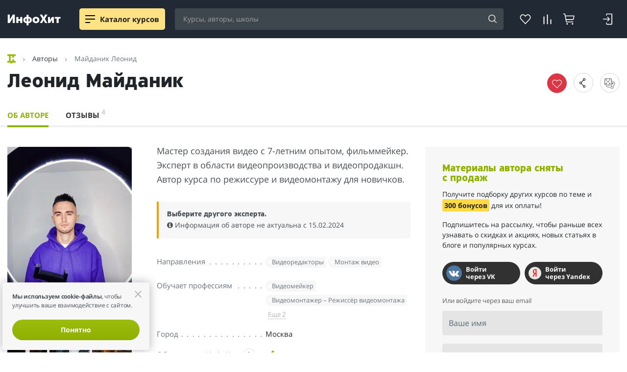

--- FILE ---
content_type: text/html; charset=UTF-8
request_url: https://info-hit.ru/author-maydanik-leonid/
body_size: 64293
content:
<!DOCTYPE html>
<html lang="ru" prefix="og: http://ogp.me/ns#">
<head>
    <title>Леонид Майданик – мастер создания видео, специалист по монтажу</title>
    <meta http-equiv="Content-Type" content="text/html; charset=UTF-8" />
<meta name="robots" content="noindex, nofollow" />
<meta name="description" content="Обучение видеопроизводству и Леонида Майданика поможет вам освоить программу Adobe Premiere Pro. Получите опыт Леонида Майданика в видеопродакшене." />
<script data-skip-moving="true" type="text/javascript" src="/local/js/tools/jquery.min.js"></script>
<!--suppress JSAnnotator --><script data-skip-moving="true">(function(w, d, n) {var cl = "bx-core";var ht = d.documentElement;var htc = ht ? ht.className : undefined;if (htc === undefined || htc.indexOf(cl) !== -1){return;}var ua = n.userAgent;if (/(iPad;)|(iPhone;)/i.test(ua)){cl += " bx-ios";}else if (/Windows/i.test(ua)){cl += ' bx-win';}else if (/Macintosh/i.test(ua)){cl += " bx-mac";}else if (/Linux/i.test(ua) && !/Android/i.test(ua)){cl += " bx-linux";}else if (/Android/i.test(ua)){cl += " bx-android";}cl += (/(ipad|iphone|android|mobile|touch)/i.test(ua) ? " bx-touch" : " bx-no-touch");cl += w.devicePixelRatio && w.devicePixelRatio >= 2? " bx-retina": " bx-no-retina";if (/AppleWebKit/.test(ua)){cl += " bx-chrome";}else if (/Opera/.test(ua)){cl += " bx-opera";}else if (/Firefox/.test(ua)){cl += " bx-firefox";}ht.className = htc ? htc + " " + cl : cl;})(window, document, navigator);</script>

<link href="/bitrix/js/burlakastudio.realcommenter/css/talk_form.min.css?1619858857261" type="text/css"  rel="stylesheet" />
<link href="/bitrix/cache/css/s1/info_hit_5_0/page_cf8cd0ecbb655093d0551536f91e6beb/page_cf8cd0ecbb655093d0551536f91e6beb_v1.css?1765889574117925" type="text/css"  rel="stylesheet" />
<link href="/bitrix/cache/css/s1/info_hit_5_0/template_776531028fdb23b75e5577f6b978367a/template_776531028fdb23b75e5577f6b978367a_v1.css?1765889417201096" type="text/css"  data-template-style="true" rel="stylesheet" />






<script data-skip-moving="true">window.__INITIAL_STATE__ = [];</script>
<script data-skip-moving="true">function s(){!!new URLSearchParams(window.location.search).get("dist-tmp")?(window.__dynamic_base__="/dist-tmp/client",console.log("dynamic base /dist-tmp/client")):window.__dynamic_base__="/dist/client"}s();
</script>
<link rel="preconnect" href="https://api.iconify.design">
<link rel="preconnect" href="https://mc.yandex.ru">
<style>/* cyrillic-ext */
@font-face {
    font-family: 'Open Sans';
    font-style: normal;
    font-weight: 300;
    font-display: swap;
    src: url(/include/fonts/opensans/mem5YaGs126MiZpBA-UN_r8OX-hpKKSTj5PW.woff2) format('woff2');
    unicode-range: U+0460-052F, U+1C80-1C88, U+20B4, U+2DE0-2DFF, U+A640-A69F, U+FE2E-FE2F;
}
/* cyrillic */
@font-face {
    font-family: 'Open Sans';
    font-style: normal;
    font-weight: 300;
    font-display: swap;
    src: url(/include/fonts/opensans/mem5YaGs126MiZpBA-UN_r8OVuhpKKSTj5PW.woff2) format('woff2');
    unicode-range: U+0400-045F, U+0490-0491, U+04B0-04B1, U+2116;
}
/* latin-ext */
@font-face {
    font-family: 'Open Sans';
    font-style: normal;
    font-weight: 300;
    font-display: swap;
    src: url(/include/fonts/opensans/mem5YaGs126MiZpBA-UN_r8OXOhpKKSTj5PW.woff2) format('woff2');
    unicode-range: U+0100-024F, U+0259, U+1E00-1EFF, U+2020, U+20A0-20AB, U+20AD-20CF, U+2113, U+2C60-2C7F, U+A720-A7FF;
}
/* latin */
@font-face {
    font-family: 'Open Sans';
    font-style: normal;
    font-weight: 300;
    font-display: swap;
    src: url(/include/fonts/opensans/mem5YaGs126MiZpBA-UN_r8OUuhpKKSTjw.woff2) format('woff2');
    unicode-range: U+0000-00FF, U+0131, U+0152-0153, U+02BB-02BC, U+02C6, U+02DA, U+02DC, U+2000-206F, U+2074, U+20AC, U+2122, U+2191, U+2193, U+2212, U+2215, U+FEFF, U+FFFD;
}

/* cyrillic-ext */
@font-face {
    font-family: 'Open Sans';
    font-style: normal;
    font-weight: 400;
    font-display: swap;
    src: url(/include/fonts/opensans/mem8YaGs126MiZpBA-UFWJ0bf8pkAp6a.woff2) format('woff2');
    unicode-range: U+0460-052F, U+1C80-1C88, U+20B4, U+2DE0-2DFF, U+A640-A69F, U+FE2E-FE2F;
}
/* cyrillic */
@font-face {
    font-family: 'Open Sans';
    font-style: normal;
    font-weight: 400;
    font-display: swap;
    src: url(/include/fonts/opensans/mem8YaGs126MiZpBA-UFUZ0bf8pkAp6a.woff2) format('woff2');
    unicode-range: U+0400-045F, U+0490-0491, U+04B0-04B1, U+2116;
}
/* latin-ext */
@font-face {
    font-family: 'Open Sans';
    font-style: normal;
    font-weight: 400;
    font-display: swap;
    src: url(/include/fonts/opensans/mem8YaGs126MiZpBA-UFW50bf8pkAp6a.woff2) format('woff2');
    unicode-range: U+0100-024F, U+0259, U+1E00-1EFF, U+2020, U+20A0-20AB, U+20AD-20CF, U+2113, U+2C60-2C7F, U+A720-A7FF;
}
/* latin */
@font-face {
    font-family: 'Open Sans';
    font-style: normal;
    font-weight: 400;
    font-display: swap;
    src: url(/include/fonts/opensans/mem8YaGs126MiZpBA-UFVZ0bf8pkAg.woff2) format('woff2');
    unicode-range: U+0000-00FF, U+0131, U+0152-0153, U+02BB-02BC, U+02C6, U+02DA, U+02DC, U+2000-206F, U+2074, U+20AC, U+2122, U+2191, U+2193, U+2212, U+2215, U+FEFF, U+FFFD;
}
/* cyrillic-ext */
@font-face {
    font-family: 'Open Sans';
    font-style: normal;
    font-weight: 600;
    font-display: swap;
    src: url(/include/fonts/opensans/mem5YaGs126MiZpBA-UNirkOX-hpKKSTj5PW.woff2) format('woff2');
    unicode-range: U+0460-052F, U+1C80-1C88, U+20B4, U+2DE0-2DFF, U+A640-A69F, U+FE2E-FE2F;
}
/* cyrillic */
@font-face {
    font-family: 'Open Sans';
    font-style: normal;
    font-weight: 600;
    font-display: swap;
    src: url(/include/fonts/opensans/mem5YaGs126MiZpBA-UNirkOVuhpKKSTj5PW.woff2) format('woff2');
    unicode-range: U+0400-045F, U+0490-0491, U+04B0-04B1, U+2116;
}
/* latin-ext */
@font-face {
    font-family: 'Open Sans';
    font-style: normal;
    font-weight: 600;
    font-display: swap;
    src: url(/include/fonts/opensans/mem5YaGs126MiZpBA-UNirkOXOhpKKSTj5PW.woff2) format('woff2');
    unicode-range: U+0100-024F, U+0259, U+1E00-1EFF, U+2020, U+20A0-20AB, U+20AD-20CF, U+2113, U+2C60-2C7F, U+A720-A7FF;
}
/* latin */
@font-face {
    font-family: 'Open Sans';
    font-style: normal;
    font-weight: 600;
    font-display: swap;
    src: url(/include/fonts/opensans/mem5YaGs126MiZpBA-UNirkOUuhpKKSTjw.woff2) format('woff2');
    unicode-range: U+0000-00FF, U+0131, U+0152-0153, U+02BB-02BC, U+02C6, U+02DA, U+02DC, U+2000-206F, U+2074, U+20AC, U+2122, U+2191, U+2193, U+2212, U+2215, U+FEFF, U+FFFD;
}
/* cyrillic-ext */
@font-face {
    font-family: 'Open Sans';
    font-style: normal;
    font-weight: 700;
    font-display: swap;
    src: url(/include/fonts/opensans/mem5YaGs126MiZpBA-UN7rgOX-hpKKSTj5PW.woff2) format('woff2');
    unicode-range: U+0460-052F, U+1C80-1C88, U+20B4, U+2DE0-2DFF, U+A640-A69F, U+FE2E-FE2F;
}
/* cyrillic */
@font-face {
    font-family: 'Open Sans';
    font-style: normal;
    font-weight: 700;
    font-display: swap;
    src: url(/include/fonts/opensans/mem5YaGs126MiZpBA-UN7rgOVuhpKKSTj5PW.woff2) format('woff2');
    unicode-range: U+0400-045F, U+0490-0491, U+04B0-04B1, U+2116;
}
/* latin-ext */
@font-face {
    font-family: 'Open Sans';
    font-style: normal;
    font-weight: 700;
    font-display: swap;
    src: url(/include/fonts/opensans/mem5YaGs126MiZpBA-UN7rgOXOhpKKSTj5PW.woff2) format('woff2');
    unicode-range: U+0100-024F, U+0259, U+1E00-1EFF, U+2020, U+20A0-20AB, U+20AD-20CF, U+2113, U+2C60-2C7F, U+A720-A7FF;
}
/* latin */
@font-face {
    font-family: 'Open Sans';
    font-style: normal;
    font-weight: 700;
    font-display: swap;
    src: url(/include/fonts/opensans/mem5YaGs126MiZpBA-UN7rgOUuhpKKSTjw.woff2) format('woff2');
    unicode-range: U+0000-00FF, U+0131, U+0152-0153, U+02BB-02BC, U+02C6, U+02DA, U+02DC, U+2000-206F, U+2074, U+20AC, U+2122, U+2191, U+2193, U+2212, U+2215, U+FEFF, U+FFFD;
}</style>
<style>
    @font-face {
        font-family: "pfhighwaysanspro-bold";
        font-display: swap;
        src: url("/include/fonts/pfhighwaysanspro/pfhighwaysanspro-bold.eot");
        src: url("/include/fonts/pfhighwaysanspro/pfhighwaysanspro-bold.eot?#iefix") format("embedded-opentype"),
        url("/include/fonts/pfhighwaysanspro/pfhighwaysanspro-bold.woff2") format("woff2"),
        url("/include/fonts/pfhighwaysanspro/pfhighwaysanspro-bold.woff") format("woff"),
        url("/include/fonts/pfhighwaysanspro/pfhighwaysanspro-bold.ttf") format("truetype");
        font-weight: normal;
        font-style: normal;
    }
</style>
<meta name="viewport" content="width=device-width, initial-scale=1, maximum-scale=1, user-scalable=no, shrink-to-fit=no">
<meta http-equiv="x-ua-compatible" content="ie=edge">
<style>
    @font-face {
        font-family:'FontAwesome';
        font-display: block;
        src: url('/include/fonts/awesome/fontawesome-webfont.eot?v=4.7.0');
        src: url('/include/fonts/awesome/fontawesome-webfont.eot?#iefix&v=4.7.0') format('embedded-opentype'),
        url('/include/fonts/awesome/fontawesome-webfont.woff2?v=4.7.0') format('woff2'),
        url('/include/fonts/awesome/fontawesome-webfont.woff?v=4.7.0') format('woff'),
        url('/include/fonts/awesome/fontawesome-webfont.ttf?v=4.7.0') format('truetype'),
        url('/include/fonts/awesome/fontawesome-webfont.svg?v=4.7.0#fontawesomeregular') format('svg');
        font-weight:normal;
        font-style:normal
    }
</style>
<link rel="stylesheet" href="/packages/astro/_astro/index.EugRUVby.css">
<link rel="stylesheet" href="/packages/astro/_astro/new-service-_service_.BKoj9fH_.css">
<link rel="stylesheet" href="/packages/astro/_astro/index.DDor72W_.css">
<style>button[data-v-d1c9836f],[type=button][data-v-d1c9836f],[type=reset][data-v-d1c9836f],[type=submit][data-v-d1c9836f]{background-color:transparent;border:0}
</style>
<link rel="canonical" href="https://info-hit.ru/author-maydanik-leonid/" />
<link rel="amphtml" href="https://info-hit.ru/author-maydanik-leonid/amp/" />
<script data-skip-moving="true">function s(){!!new URLSearchParams(window.location.search).get("dist-tmp")?(window.__dynamic_base__="/dist-tmp/client",console.log("dynamic base /dist-tmp/client")):window.__dynamic_base__="/dist/client"}s();
</script>
<script type = "application/ld+json">{"@context":"https://schema.org","@graph":[{"@type":"Article","@id":"https://info-hit.ru/author-maydanik-leonid/#articleText","url":"https://info-hit.ru/author-maydanik-leonid/#articleText","datePublished":"2026-01-22T18:13:28+03:00","dateModified":"2022-07-01T11:05:14+03:00","headline":"Леонид Майданик – мастер создания видео, специалист по монтажу","author":[{"@type":"Person","name":"ИнфоХит"}]}]}</script>
<meta property="og:locale" content="ru_RU">
<meta property="og:site_name" content="ИнфоХит — агрегатор-отзовик онлайн-курсов, школ и экспертов">
<meta property="og:type" content="website">
<meta property="og:url" content="https://info-hit.ru'/author-maydanik-leonid/'">
<meta property="og:title" name="title" content="Леонид Майданик – мастер создания видео, специалист по монтажу">
<meta property="og:description" content="Обучение видеопроизводству и Леонида Майданика поможет вам освоить программу Adobe Premiere Pro. Получите опыт Леонида Майданика в видеопродакшене.">
<meta property="og:image" content="https://info-hit.ru/upload/dev2fun.imagecompress/webp/iblock/0b9/s6wbabxeh49k542j9e6fpil2bx3m3ez3/maydanik_leonid.webp">
<meta property="og:image:secure_url" content="https://info-hit.ru/upload/dev2fun.imagecompress/webp/iblock/0b9/s6wbabxeh49k542j9e6fpil2bx3m3ez3/maydanik_leonid.webp">
<meta property="og:image:width" content="500">
<meta property="og:image:height" content="511">
<link rel="apple-touch-icon" sizes="57x57" href="/include/images/favicons/apple-touch-icon-57x57.png">
<link rel="apple-touch-icon" sizes="60x60" href="/include/images/favicons/apple-touch-icon-60x60.png">
<link rel="apple-touch-icon" sizes="72x72" href="/include/images/favicons/apple-touch-icon-72x72.png">
<link rel="apple-touch-icon" sizes="76x76" href="/include/images/favicons/apple-touch-icon-76x76.png">
<link rel="apple-touch-icon" sizes="114x114" href="/include/images/favicons/apple-touch-icon-114x114.png">
<link rel="apple-touch-icon" sizes="120x120" href="/include/images/favicons/apple-touch-icon-120x120.png">
<link rel="apple-touch-icon" sizes="144x144" href="/include/images/favicons/apple-touch-icon-144x144.png">
<link rel="apple-touch-icon" sizes="152x152" href="/include/images/favicons/apple-touch-icon-152x152.png">
<link rel="apple-touch-icon" sizes="180x180" href="/include/images/favicons/apple-touch-icon-180x180.png">
<link rel="icon" sizes="16x16" href="/include/images/favicons/favicon-16x16.png">
<link rel="icon" sizes="32x32" href="/include/images/favicons/favicon-32x32.png">
<link rel="icon" sizes="96x96" href="/include/images/favicons/favicon-96x96.png">
<link rel="android-touch-icon" type="image/png" href="/include/images/favicons/android-chrome-192x192.png" sizes="192x192">
<link rel="icon" type="image/png" href="/include/images/favicons/android-chrome-192x192.png" sizes="192x192">
<link rel="icon" href="/include/images/favicons/favicon.ico" type="image/x-icon">
<link rel="icon" href="/include/images/favicons/favicon_svg.ico" type="image/svg">
<script type = "application/ld+json">{
    "@context": "https://schema.org",
    "@graph": [{
        "@type": "WebSite",
        "@id": "https://info-hit.ru/#website",
        "url": "https://info-hit.ru",
        "name": "ИнфоХит — агрегатор-отзовик онлайн-курсов, школ и экспертов",
        "description": "Русскоязычный, каталог и отзовик всех курсов по маркетингу, бизнесу, инвестированию, дизайну и программированию. Выбирайте куда пойти учиться.",
        "inLanguage": "ru-RU"
    }, {
        "@type": "WebPage",
        "@id": "https://info-hit.ru/author-maydanik-leonid/#webpage",
        "url": "https://info-hit.ru/author-maydanik-leonid/",
        "name": "Леонид Майданик – мастер создания видео, специалист по монтажу",
        "isPartOf": {
            "@id": "https://info-hit.ru/#website"
        },
        "description": "Обучение видеопроизводству и Леонида Майданика поможет вам освоить программу Adobe Premiere Pro. Получите опыт Леонида Майданика в видеопродакшене.",
        "inLanguage": "ru-RU",
        "potentialAction": [{
            "@type": "ReadAction",
            "target": ["https://info-hit.ru/author-maydanik-leonid/"]
        }]
    }]
} </script>

     
     
    <script type='module' crossorigin src='/dist/client/assets/redirectLink-FrtaFC-Y.js' data-vite data-vite-script data-entry='pages/redirect-link/index.ts' data-params=''></script>
</head>
<body>

<div id="loginWindow" class="form-wrap" style="display:none;">
    <div class="ihit-reg-popup" data-href="/include/ajax-auth-768309823868324.php">
        <div class="ihit-reg-popup-container">
            <div class="window-loader"><i class="fa fa-spinner fa-spin"></i></div>
        </div>
    </div>
</div>  <style>astro-island,astro-slot,astro-static-slot{display:contents}</style><astro-island uid="Z2mB8uG" prefix="s0" component-url="/packages/astro/_astro/Header.0ftM9IyA.js" component-export="default" renderer-url="/packages/astro/_astro/client.2WQBrtBm.js" props='{"result":[0,{"sections":[1,[[0,{"ID":[0,"40850"],"NAME":[0,"Финансы"],"DEPTH_LEVEL":[0,"1"],"CODE":[0,"kursy-po-finansam"],"SECTION_PAGE_URL":[0,"/catalog/kursy-po-finansam/"],"UF_COUNT_COURSES":[0,388],"UF_COUNT_AUTHORS":[0,107],"UF_COUNT_COMPANY":[0,39],"UF_DNAME":[0,"финансам"],"UF_ICON":[0,"section-icon-trading"],"CHILDREN":[1,[[0,{"ID":[0,"4273"],"NAME":[0,"Инвестирование"],"DEPTH_LEVEL":[0,"2"],"CODE":[0,"kursy-investirovaniya"],"SECTION_PAGE_URL":[0,"/catalog/kursy-investirovaniya/"],"UF_COUNT_COURSES":[0,182],"UF_COUNT_AUTHORS":[0,68],"UF_COUNT_COMPANY":[0,23],"UF_DNAME":[0,"инвестированию"],"UF_ICON":[0,"section-icon-trading"],"CHILDREN":[1,[[0,{"ID":[0,"9849"],"NAME":[0,"Торги по банкротству"],"DEPTH_LEVEL":[0,"3"],"CODE":[0,"auktsiony-po-bankrotstvu"],"SECTION_PAGE_URL":[0,"/catalog/auktsiony-po-bankrotstvu/"],"UF_COUNT_COURSES":[0,5],"UF_COUNT_AUTHORS":[0,2],"UF_COUNT_COMPANY":[0,0],"UF_DNAME":[0,"торгам по банкротству"],"UF_ICON":[0,null]}],[0,{"ID":[0,"15596"],"NAME":[0,"Блокчейн и криптовалюты"],"DEPTH_LEVEL":[0,"3"],"CODE":[0,"kriptovalyuty-obuchenie"],"SECTION_PAGE_URL":[0,"/catalog/kriptovalyuty-obuchenie/"],"UF_COUNT_COURSES":[0,39],"UF_COUNT_AUTHORS":[0,8],"UF_COUNT_COMPANY":[0,9],"UF_DNAME":[0,"криптовалютам и блокчейну"],"UF_ICON":[0,null]}],[0,{"ID":[0,"4275"],"NAME":[0,"Недвижимость"],"DEPTH_LEVEL":[0,"3"],"CODE":[0,"nedvizhimost"],"SECTION_PAGE_URL":[0,"/catalog/nedvizhimost/"],"UF_COUNT_COURSES":[0,19],"UF_COUNT_AUTHORS":[0,12],"UF_COUNT_COMPANY":[0,5],"UF_DNAME":[0,"инвестициям в недвижимость"],"UF_ICON":[0,null]}],[0,{"ID":[0,"4276"],"NAME":[0,"Личные финансы"],"DEPTH_LEVEL":[0,"3"],"CODE":[0,"invest-raznoe"],"SECTION_PAGE_URL":[0,"/catalog/invest-raznoe/"],"UF_COUNT_COURSES":[0,29],"UF_COUNT_AUTHORS":[0,8],"UF_COUNT_COMPANY":[0,3],"UF_DNAME":[0,"личным финансам"],"UF_ICON":[0,null]}],[0,{"ID":[0,"40851"],"NAME":[0,"Акции и ценные бумаги"],"DEPTH_LEVEL":[0,"3"],"CODE":[0,"aktsii-i-tsennye-bumagi"],"SECTION_PAGE_URL":[0,"/catalog/aktsii-i-tsennye-bumagi/"],"UF_COUNT_COURSES":[0,15],"UF_COUNT_AUTHORS":[0,4],"UF_COUNT_COMPANY":[0,2],"UF_DNAME":[0,"акциям и ценным бумагам"],"UF_ICON":[0,null]}],[0,{"ID":[0,"40852"],"NAME":[0,"Основы инвестирования"],"DEPTH_LEVEL":[0,"3"],"CODE":[0,"osnovy-investirovaniya"],"SECTION_PAGE_URL":[0,"/catalog/osnovy-investirovaniya/"],"UF_COUNT_COURSES":[0,52],"UF_COUNT_AUTHORS":[0,18],"UF_COUNT_COMPANY":[0,9],"UF_DNAME":[0,"основам инвестирования"],"UF_ICON":[0,null]}],[0,{"ID":[0,"40853"],"NAME":[0,"Финансовое мышление"],"DEPTH_LEVEL":[0,"3"],"CODE":[0,"finansovoe-myshlenie"],"SECTION_PAGE_URL":[0,"/catalog/finansovoe-myshlenie/"],"UF_COUNT_COURSES":[0,23],"UF_COUNT_AUTHORS":[0,11],"UF_COUNT_COMPANY":[0,7],"UF_DNAME":[0,"финансовому мышлению"],"UF_ICON":[0,null]}]]]}],[0,{"ID":[0,"11174"],"NAME":[0,"Трейдинг"],"DEPTH_LEVEL":[0,"2"],"CODE":[0,"treyding"],"SECTION_PAGE_URL":[0,"/catalog/treyding/"],"UF_COUNT_COURSES":[0,59],"UF_COUNT_AUTHORS":[0,26],"UF_COUNT_COMPANY":[0,12],"UF_DNAME":[0,"трейдингу"],"UF_ICON":[0,null],"CHILDREN":[1,[[0,{"ID":[0,"4274"],"NAME":[0,"Форекс"],"DEPTH_LEVEL":[0,"3"],"CODE":[0,"foreks"],"SECTION_PAGE_URL":[0,"/catalog/foreks/"],"UF_COUNT_COURSES":[0,8],"UF_COUNT_AUTHORS":[0,5],"UF_COUNT_COMPANY":[0,3],"UF_DNAME":[0,"Форексу"],"UF_ICON":[0,null]}],[0,{"ID":[0,"40854"],"NAME":[0,"Фондовый рынок"],"DEPTH_LEVEL":[0,"3"],"CODE":[0,"fondovyy-rynok"],"SECTION_PAGE_URL":[0,"/catalog/fondovyy-rynok/"],"UF_COUNT_COURSES":[0,3],"UF_COUNT_AUTHORS":[0,6],"UF_COUNT_COMPANY":[0,2],"UF_DNAME":[0,"торговле на фондовых рынках"],"UF_ICON":[0,null]}],[0,{"ID":[0,"40855"],"NAME":[0,"Основы трейдинга"],"DEPTH_LEVEL":[0,"3"],"CODE":[0,"osnovy-treydinga"],"SECTION_PAGE_URL":[0,"/catalog/osnovy-treydinga/"],"UF_COUNT_COURSES":[0,18],"UF_COUNT_AUTHORS":[0,6],"UF_COUNT_COMPANY":[0,2],"UF_DNAME":[0,"основам трейдинга"],"UF_ICON":[0,null]}],[0,{"ID":[0,"40856"],"NAME":[0,"Торговые стратегии"],"DEPTH_LEVEL":[0,"3"],"CODE":[0,"torgovye-strategii-kursy"],"SECTION_PAGE_URL":[0,"/catalog/torgovye-strategii-kursy/"],"UF_COUNT_COURSES":[0,12],"UF_COUNT_AUTHORS":[0,3],"UF_COUNT_COMPANY":[0,2],"UF_DNAME":[0,"торговым стратегиям"],"UF_ICON":[0,null]}],[0,{"ID":[0,"40857"],"NAME":[0,"Психология трейдинга"],"DEPTH_LEVEL":[0,"3"],"CODE":[0,"psikhologiya-treydinga-kursy"],"SECTION_PAGE_URL":[0,"/catalog/psikhologiya-treydinga-kursy/"],"UF_COUNT_COURSES":[0,8],"UF_COUNT_AUTHORS":[0,3],"UF_COUNT_COMPANY":[0,2],"UF_DNAME":[0,"психологии трейдинга"],"UF_ICON":[0,null]}],[0,{"ID":[0,"40858"],"NAME":[0,"Торговля с брокером"],"DEPTH_LEVEL":[0,"3"],"CODE":[0,"torgovlya-s-brokerom-kursy"],"SECTION_PAGE_URL":[0,"/catalog/torgovlya-s-brokerom-kursy/"],"UF_COUNT_COURSES":[0,9],"UF_COUNT_AUTHORS":[0,0],"UF_COUNT_COMPANY":[0,0],"UF_DNAME":[0,"торговле с брокером"],"UF_ICON":[0,null]}],[0,{"ID":[0,"40859"],"NAME":[0,"Платформы, терминалы и роботы"],"DEPTH_LEVEL":[0,"3"],"CODE":[0,"platformy-terminaly-i-roboty"],"SECTION_PAGE_URL":[0,"/catalog/platformy-terminaly-i-roboty/"],"UF_COUNT_COURSES":[0,9],"UF_COUNT_AUTHORS":[0,0],"UF_COUNT_COMPANY":[0,0],"UF_DNAME":[0,"терминалам и роботам для трейдинга"],"UF_ICON":[0,null]}],[0,{"ID":[0,"40860"],"NAME":[0,"Анализ рынка"],"DEPTH_LEVEL":[0,"3"],"CODE":[0,"analiz-rynka-kursy-treydinga"],"SECTION_PAGE_URL":[0,"/catalog/analiz-rynka-kursy-treydinga/"],"UF_COUNT_COURSES":[0,8],"UF_COUNT_AUTHORS":[0,1],"UF_COUNT_COMPANY":[0,2],"UF_DNAME":[0,"анализу рынка"],"UF_ICON":[0,null]}]]]}],[0,{"ID":[0,"40861"],"NAME":[0,"Заработок в сети"],"DEPTH_LEVEL":[0,"2"],"CODE":[0,"zarabotok-v-seti-kursy"],"SECTION_PAGE_URL":[0,"/catalog/zarabotok-v-seti-kursy/"],"UF_COUNT_COURSES":[0,66],"UF_COUNT_AUTHORS":[0,16],"UF_COUNT_COMPANY":[0,4],"UF_DNAME":[0,"заработку в сети"],"UF_ICON":[0,null]}],[0,{"ID":[0,"46051"],"NAME":[0,"Закупки и тендеры"],"DEPTH_LEVEL":[0,"2"],"CODE":[0,"kursy-po-zakupkam-i-tenderam"],"SECTION_PAGE_URL":[0,"/catalog/kursy-po-zakupkam-i-tenderam/"],"UF_COUNT_COURSES":[0,14],"UF_COUNT_AUTHORS":[0,1],"UF_COUNT_COMPANY":[0,1],"UF_DNAME":[0,"закупкам и тендерам"],"UF_ICON":[0,null]}],[0,{"ID":[0,"46052"],"NAME":[0,"Финансовое моделирование"],"DEPTH_LEVEL":[0,"2"],"CODE":[0,"kursy-po-finansovomu-modelirovaniyu"],"SECTION_PAGE_URL":[0,"/catalog/kursy-po-finansovomu-modelirovaniyu/"],"UF_COUNT_COURSES":[0,17],"UF_COUNT_AUTHORS":[0,0],"UF_COUNT_COMPANY":[0,0],"UF_DNAME":[0,"финансовому моделированию"],"UF_ICON":[0,null]}],[0,{"ID":[0,"4258"],"NAME":[0,"Финансовая грамотность"],"DEPTH_LEVEL":[0,"2"],"CODE":[0,"kursy-po-finansovoj-gramotnosti"],"SECTION_PAGE_URL":[0,"/catalog/kursy-po-finansovoj-gramotnosti/"],"UF_COUNT_COURSES":[0,69],"UF_COUNT_AUTHORS":[0,18],"UF_COUNT_COMPANY":[0,3],"UF_DNAME":[0,"финансовой грамотности"],"UF_ICON":[0,null]}]]]}],[0,{"ID":[0,"163"],"NAME":[0,"Маркетинг"],"DEPTH_LEVEL":[0,"1"],"CODE":[0,"kursy-marketinga"],"SECTION_PAGE_URL":[0,"/catalog/kursy-marketinga/"],"UF_COUNT_COURSES":[0,532],"UF_COUNT_AUTHORS":[0,73],"UF_COUNT_COMPANY":[0,50],"UF_DNAME":[0,"маркетингу"],"UF_ICON":[0,"section-icon-marketing"],"CHILDREN":[1,[[0,{"ID":[0,"45953"],"NAME":[0,"CRM-маркетинг"],"DEPTH_LEVEL":[0,"2"],"CODE":[0,"crm-marketingkursy-crm-marketinga"],"SECTION_PAGE_URL":[0,"/catalog/crm-marketingkursy-crm-marketinga/"],"UF_COUNT_COURSES":[0,8],"UF_COUNT_AUTHORS":[0,0],"UF_COUNT_COMPANY":[0,0],"UF_DNAME":[0,"CRM-маркетингу"],"UF_ICON":[0,null]}],[0,{"ID":[0,"45952"],"NAME":[0,"Digital-маркетинг"],"DEPTH_LEVEL":[0,"2"],"CODE":[0,"kursy-po-digital-marketingu"],"SECTION_PAGE_URL":[0,"/catalog/kursy-po-digital-marketingu/"],"UF_COUNT_COURSES":[0,25],"UF_COUNT_AUTHORS":[0,5],"UF_COUNT_COMPANY":[0,0],"UF_DNAME":[0,"диджитал-маркетингу"],"UF_ICON":[0,null]}],[0,{"ID":[0,"45955"],"NAME":[0,"Арбитраж трафика"],"DEPTH_LEVEL":[0,"2"],"CODE":[0,"kursy-po-arbitrazhu-trafika"],"SECTION_PAGE_URL":[0,"/catalog/kursy-po-arbitrazhu-trafika/"],"UF_COUNT_COURSES":[0,8],"UF_COUNT_AUTHORS":[0,0],"UF_COUNT_COMPANY":[0,0],"UF_DNAME":[0,"арбитражу трафика"],"UF_ICON":[0,null]}],[0,{"ID":[0,"45986"],"NAME":[0,"Курсы трафик-менеджера"],"DEPTH_LEVEL":[0,"2"],"CODE":[0,"kursy-trafik-menedzhera"],"SECTION_PAGE_URL":[0,"/catalog/kursy-trafik-menedzhera/"],"UF_COUNT_COURSES":[0,9],"UF_COUNT_AUTHORS":[0,1],"UF_COUNT_COMPANY":[0,0],"UF_DNAME":[0,"обучению трафик-менеджеров"],"UF_ICON":[0,null]}],[0,{"ID":[0,"45956"],"NAME":[0,"Чат-боты"],"DEPTH_LEVEL":[0,"2"],"CODE":[0,"kursy-po-sozdaniyu-chat-botov"],"SECTION_PAGE_URL":[0,"/catalog/kursy-po-sozdaniyu-chat-botov/"],"UF_COUNT_COURSES":[0,31],"UF_COUNT_AUTHORS":[0,5],"UF_COUNT_COMPANY":[0,2],"UF_DNAME":[0,"созданию чат-ботов"],"UF_ICON":[0,null]}],[0,{"ID":[0,"45954"],"NAME":[0,"Яндекс.Дзен"],"DEPTH_LEVEL":[0,"2"],"CODE":[0,"yandeks-dzen"],"SECTION_PAGE_URL":[0,"/catalog/yandeks-dzen/"],"UF_COUNT_COURSES":[0,2],"UF_COUNT_AUTHORS":[0,1],"UF_COUNT_COMPANY":[0,0],"UF_DNAME":[0,"Яндекс.Дзен"],"UF_ICON":[0,null]}],[0,{"ID":[0,"4237"],"NAME":[0,"SEO"],"DEPTH_LEVEL":[0,"2"],"CODE":[0,"seo-optimizatsiya"],"SECTION_PAGE_URL":[0,"/catalog/seo-optimizatsiya/"],"UF_COUNT_COURSES":[0,26],"UF_COUNT_AUTHORS":[0,5],"UF_COUNT_COMPANY":[0,6],"UF_DNAME":[0,"SEO-оптимизации"],"UF_ICON":[0,null]}],[0,{"ID":[0,"4236"],"NAME":[0,"SMM"],"DEPTH_LEVEL":[0,"2"],"CODE":[0,"kursy-smm"],"SECTION_PAGE_URL":[0,"/catalog/kursy-smm/"],"UF_COUNT_COURSES":[0,63],"UF_COUNT_AUTHORS":[0,20],"UF_COUNT_COMPANY":[0,14],"UF_DNAME":[0,"SMM"],"UF_ICON":[0,null],"CHILDREN":[1,[[0,{"ID":[0,"46235"],"NAME":[0,"Telegram"],"DEPTH_LEVEL":[0,"3"],"CODE":[0,"kursy-smm-telegram"],"SECTION_PAGE_URL":[0,"/catalog/kursy-smm-telegram/"],"UF_COUNT_COURSES":[0,17],"UF_COUNT_AUTHORS":[0,4],"UF_COUNT_COMPANY":[0,2],"UF_DNAME":[0,"продвижению в Telegram"],"UF_ICON":[0,null]}],[0,{"ID":[0,"37202"],"NAME":[0,"ВКонтакте"],"DEPTH_LEVEL":[0,"3"],"CODE":[0,"vkontakte-kursy"],"SECTION_PAGE_URL":[0,"/catalog/vkontakte-kursy/"],"UF_COUNT_COURSES":[0,12],"UF_COUNT_AUTHORS":[0,9],"UF_COUNT_COMPANY":[0,2],"UF_DNAME":[0,"ВКонтакте"],"UF_ICON":[0,null]}]]]}],[0,{"ID":[0,"4224"],"NAME":[0,"Копирайтинг"],"DEPTH_LEVEL":[0,"2"],"CODE":[0,"kursy-kopiraytinga"],"SECTION_PAGE_URL":[0,"/catalog/kursy-kopiraytinga/"],"UF_COUNT_COURSES":[0,71],"UF_COUNT_AUTHORS":[0,14],"UF_COUNT_COMPANY":[0,12],"UF_DNAME":[0,"копирайтингу"],"UF_ICON":[0,null],"CHILDREN":[1,[[0,{"ID":[0,"46002"],"NAME":[0,"Редактура"],"DEPTH_LEVEL":[0,"3"],"CODE":[0,"kursy-po-redakture"],"SECTION_PAGE_URL":[0,"/catalog/kursy-po-redakture/"],"UF_COUNT_COURSES":[0,5],"UF_COUNT_AUTHORS":[0,0],"UF_COUNT_COMPANY":[0,1],"UF_DNAME":[0,"редактуре"],"UF_ICON":[0,null]}],[0,{"ID":[0,"37215"],"NAME":[0,"Основы копирайтинга"],"DEPTH_LEVEL":[0,"3"],"CODE":[0,"osnovy-kopiraytinga"],"SECTION_PAGE_URL":[0,"/catalog/osnovy-kopiraytinga/"],"UF_COUNT_COURSES":[0,7],"UF_COUNT_AUTHORS":[0,4],"UF_COUNT_COMPANY":[0,1],"UF_DNAME":[0,"основам копирайтинга"],"UF_ICON":[0,null]}],[0,{"ID":[0,"37216"],"NAME":[0,"Продающие тексты"],"DEPTH_LEVEL":[0,"3"],"CODE":[0,"prodayushchiy-kopirayting"],"SECTION_PAGE_URL":[0,"/catalog/prodayushchiy-kopirayting/"],"UF_COUNT_COURSES":[0,12],"UF_COUNT_AUTHORS":[0,4],"UF_COUNT_COMPANY":[0,2],"UF_DNAME":[0,"продающим текстам"],"UF_ICON":[0,null]}],[0,{"ID":[0,"37217"],"NAME":[0,"Тексты для соцсетей"],"DEPTH_LEVEL":[0,"3"],"CODE":[0,"teksty-dlya-sotssetey"],"SECTION_PAGE_URL":[0,"/catalog/teksty-dlya-sotssetey/"],"UF_COUNT_COURSES":[0,4],"UF_COUNT_AUTHORS":[0,3],"UF_COUNT_COMPANY":[0,2],"UF_DNAME":[0,"текстам для соцсетей"],"UF_ICON":[0,null]}],[0,{"ID":[0,"37218"],"NAME":[0,"Сторителлинг"],"DEPTH_LEVEL":[0,"3"],"CODE":[0,"storitelling-kursy"],"SECTION_PAGE_URL":[0,"/catalog/storitelling-kursy/"],"UF_COUNT_COURSES":[0,8],"UF_COUNT_AUTHORS":[0,0],"UF_COUNT_COMPANY":[0,2],"UF_DNAME":[0,"сторителлингу"],"UF_ICON":[0,null]}],[0,{"ID":[0,"37219"],"NAME":[0,"Написание книг и статей"],"DEPTH_LEVEL":[0,"3"],"CODE":[0,"napisanie-knig-i-statey"],"SECTION_PAGE_URL":[0,"/catalog/napisanie-knig-i-statey/"],"UF_COUNT_COURSES":[0,14],"UF_COUNT_AUTHORS":[0,4],"UF_COUNT_COMPANY":[0,2],"UF_DNAME":[0,"написанию книг и статей"],"UF_ICON":[0,null]}]]]}],[0,{"ID":[0,"9968"],"NAME":[0,"Основы маркетинга"],"DEPTH_LEVEL":[0,"2"],"CODE":[0,"osnovy-marketinga"],"SECTION_PAGE_URL":[0,"/catalog/osnovy-marketinga/"],"UF_COUNT_COURSES":[0,99],"UF_COUNT_AUTHORS":[0,11],"UF_COUNT_COMPANY":[0,12],"UF_DNAME":[0,"основам маркетинга"],"UF_ICON":[0,null],"CHILDREN":[1,[[0,{"ID":[0,"37220"],"NAME":[0,"Теория и основы"],"DEPTH_LEVEL":[0,"3"],"CODE":[0,"teoriya-marketinga"],"SECTION_PAGE_URL":[0,"/catalog/teoriya-marketinga/"],"UF_COUNT_COURSES":[0,7],"UF_COUNT_AUTHORS":[0,2],"UF_COUNT_COMPANY":[0,1],"UF_DNAME":[0,"теории и основам маркетинга"],"UF_ICON":[0,null]}],[0,{"ID":[0,"37222"],"NAME":[0,"Личный бренд"],"DEPTH_LEVEL":[0,"3"],"CODE":[0,"lichnyy-brend-kursy"],"SECTION_PAGE_URL":[0,"/catalog/lichnyy-brend-kursy/"],"UF_COUNT_COURSES":[0,23],"UF_COUNT_AUTHORS":[0,7],"UF_COUNT_COMPANY":[0,6],"UF_DNAME":[0,"личному бренду"],"UF_ICON":[0,null]}]]]}],[0,{"ID":[0,"4249"],"NAME":[0,"YouTube"],"DEPTH_LEVEL":[0,"2"],"CODE":[0,"youtube"],"SECTION_PAGE_URL":[0,"/catalog/youtube/"],"UF_COUNT_COURSES":[0,17],"UF_COUNT_AUTHORS":[0,8],"UF_COUNT_COMPANY":[0,2],"UF_DNAME":[0,"YouTube"],"UF_ICON":[0,null]}],[0,{"ID":[0,"37223"],"NAME":[0,"Подготовка контента"],"DEPTH_LEVEL":[0,"2"],"CODE":[0,"podgotovka-kontenta"],"SECTION_PAGE_URL":[0,"/catalog/podgotovka-kontenta/"],"UF_COUNT_COURSES":[0,70],"UF_COUNT_AUTHORS":[0,3],"UF_COUNT_COMPANY":[0,2],"UF_DNAME":[0,"подготовке контента"],"UF_ICON":[0,null]}],[0,{"ID":[0,"37211"],"NAME":[0,"Рассылки"],"DEPTH_LEVEL":[0,"2"],"CODE":[0,"rassylka-kursy"],"SECTION_PAGE_URL":[0,"/catalog/rassylka-kursy/"],"UF_COUNT_COURSES":[0,67],"UF_COUNT_AUTHORS":[0,6],"UF_COUNT_COMPANY":[0,3],"UF_DNAME":[0,"рассылкам"],"UF_ICON":[0,null],"CHILDREN":[1,[[0,{"ID":[0,"37212"],"NAME":[0,"Соцсети и мессенджеры"],"DEPTH_LEVEL":[0,"3"],"CODE":[0,"rassylki-v-sotssetyakh-kursy"],"SECTION_PAGE_URL":[0,"/catalog/rassylki-v-sotssetyakh-kursy/"],"UF_COUNT_COURSES":[0,22],"UF_COUNT_AUTHORS":[0,8],"UF_COUNT_COMPANY":[0,2],"UF_DNAME":[0,"рассылке в соцсетях и мессенджерах"],"UF_ICON":[0,null]}],[0,{"ID":[0,"37213"],"NAME":[0,"Автоворонки"],"DEPTH_LEVEL":[0,"3"],"CODE":[0,"avtovoronki-kursy"],"SECTION_PAGE_URL":[0,"/catalog/avtovoronki-kursy/"],"UF_COUNT_COURSES":[0,28],"UF_COUNT_AUTHORS":[0,8],"UF_COUNT_COMPANY":[0,0],"UF_DNAME":[0,"автоворонкам"],"UF_ICON":[0,null]}],[0,{"ID":[0,"9969"],"NAME":[0,"E-mail"],"DEPTH_LEVEL":[0,"3"],"CODE":[0,"emayl-marketing"],"SECTION_PAGE_URL":[0,"/catalog/emayl-marketing/"],"UF_COUNT_COURSES":[0,16],"UF_COUNT_AUTHORS":[0,6],"UF_COUNT_COMPANY":[0,1],"UF_DNAME":[0,"email-маркетингу"],"UF_ICON":[0,null]}]]]}],[0,{"ID":[0,"37205"],"NAME":[0,"Интернет-реклама"],"DEPTH_LEVEL":[0,"2"],"CODE":[0,"reklama-kursy"],"SECTION_PAGE_URL":[0,"/catalog/reklama-kursy/"],"UF_COUNT_COURSES":[0,66],"UF_COUNT_AUTHORS":[0,20],"UF_COUNT_COMPANY":[0,8],"UF_DNAME":[0,"интернет-рекламе"],"UF_ICON":[0,null],"CHILDREN":[1,[[0,{"ID":[0,"46179"],"NAME":[0,"Таргет ВКонтакте"],"DEPTH_LEVEL":[0,"3"],"CODE":[0,"kursy-po-targetirovannoy-reklame-vkontakte"],"SECTION_PAGE_URL":[0,"/catalog/kursy-po-targetirovannoy-reklame-vkontakte/"],"UF_COUNT_COURSES":[0,9],"UF_COUNT_AUTHORS":[0,0],"UF_COUNT_COMPANY":[0,0],"UF_DNAME":[0,"таргетированной рекламе ВКонтакте"],"UF_ICON":[0,null]}],[0,{"ID":[0,"45933"],"NAME":[0,"Яндекс.Директ"],"DEPTH_LEVEL":[0,"3"],"CODE":[0,"kursy-po-yandeks-direkt"],"SECTION_PAGE_URL":[0,"/catalog/kursy-po-yandeks-direkt/"],"UF_COUNT_COURSES":[0,11],"UF_COUNT_AUTHORS":[0,3],"UF_COUNT_COMPANY":[0,0],"UF_DNAME":[0,"Яндекс.Директ"],"UF_ICON":[0,null]}],[0,{"ID":[0,"37210"],"NAME":[0,"Таргетированная реклама"],"DEPTH_LEVEL":[0,"3"],"CODE":[0,"targeting-kursy"],"SECTION_PAGE_URL":[0,"/catalog/targeting-kursy/"],"UF_COUNT_COURSES":[0,18],"UF_COUNT_AUTHORS":[0,11],"UF_COUNT_COMPANY":[0,2],"UF_DNAME":[0,"таргетингу"],"UF_ICON":[0,null]}],[0,{"ID":[0,"4238"],"NAME":[0,"Контекстная реклама"],"DEPTH_LEVEL":[0,"3"],"CODE":[0,"kontekstnaya-reklama"],"SECTION_PAGE_URL":[0,"/catalog/kontekstnaya-reklama/"],"UF_COUNT_COURSES":[0,11],"UF_COUNT_AUTHORS":[0,6],"UF_COUNT_COMPANY":[0,3],"UF_DNAME":[0,"контекстной рекламе"],"UF_ICON":[0,null]}]]]}],[0,{"ID":[0,"4226"],"NAME":[0,"Блоггинг"],"DEPTH_LEVEL":[0,"2"],"CODE":[0,"blogging"],"SECTION_PAGE_URL":[0,"/catalog/blogging/"],"UF_COUNT_COURSES":[0,13],"UF_COUNT_AUTHORS":[0,2],"UF_COUNT_COMPANY":[0,3],"UF_DNAME":[0,"ведению блога"],"UF_ICON":[0,null]}]]]}],[0,{"ID":[0,"45958"],"NAME":[0,"Управление"],"DEPTH_LEVEL":[0,"1"],"CODE":[0,"kursy-po-upravleniyu"],"SECTION_PAGE_URL":[0,"/catalog/kursy-po-upravleniyu/"],"UF_COUNT_COURSES":[0,537],"UF_COUNT_AUTHORS":[0,42],"UF_COUNT_COMPANY":[0,34],"UF_DNAME":[0,"управлению и менеджменту"],"UF_ICON":[0,"section-icon-upravlenie"],"CHILDREN":[1,[[0,{"ID":[0,"4259"],"NAME":[0,"Найм и управление персоналом"],"DEPTH_LEVEL":[0,"2"],"CODE":[0,"personal"],"SECTION_PAGE_URL":[0,"/catalog/personal/"],"UF_COUNT_COURSES":[0,195],"UF_COUNT_AUTHORS":[0,18],"UF_COUNT_COMPANY":[0,18],"UF_DNAME":[0,"найму и управлению персоналом"],"UF_ICON":[0,null],"CHILDREN":[1,[[0,{"ID":[0,"46480"],"NAME":[0,"HR"],"DEPTH_LEVEL":[0,"3"],"CODE":[0,"hr-manager"],"SECTION_PAGE_URL":[0,"/catalog/hr-manager/"],"UF_COUNT_COURSES":[0,46],"UF_COUNT_AUTHORS":[0,3],"UF_COUNT_COMPANY":[0,12],"UF_DNAME":[0,"HR-менеджменту"],"UF_ICON":[0,null]}],[0,{"ID":[0,"45981"],"NAME":[0,"IT-рекрутмент"],"DEPTH_LEVEL":[0,"3"],"CODE":[0,"kursy-po-it-rekrutmentu"],"SECTION_PAGE_URL":[0,"/catalog/kursy-po-it-rekrutmentu/"],"UF_COUNT_COURSES":[0,14],"UF_COUNT_AUTHORS":[0,1],"UF_COUNT_COMPANY":[0,1],"UF_DNAME":[0,"IT-рекрутменту"],"UF_ICON":[0,null]}]]]}],[0,{"ID":[0,"45982"],"NAME":[0,"Agile и Scrum"],"DEPTH_LEVEL":[0,"2"],"CODE":[0,"kursy-po-agile-i-scrum"],"SECTION_PAGE_URL":[0,"/catalog/kursy-po-agile-i-scrum/"],"UF_COUNT_COURSES":[0,12],"UF_COUNT_AUTHORS":[0,0],"UF_COUNT_COMPANY":[0,0],"UF_DNAME":[0,"Agile и Scrum"],"UF_ICON":[0,null]}],[0,{"ID":[0,"46045"],"NAME":[0,"Event-менеджмент"],"DEPTH_LEVEL":[0,"2"],"CODE":[0,"kursy-po-event-menedzhmentu"],"SECTION_PAGE_URL":[0,"/catalog/kursy-po-event-menedzhmentu/"],"UF_COUNT_COURSES":[0,5],"UF_COUNT_AUTHORS":[0,1],"UF_COUNT_COMPANY":[0,1],"UF_DNAME":[0,"event-менеджменту"],"UF_ICON":[0,null]}],[0,{"ID":[0,"45959"],"NAME":[0,"PR-менеджмент"],"DEPTH_LEVEL":[0,"2"],"CODE":[0,"pr-menedzhment"],"SECTION_PAGE_URL":[0,"/catalog/pr-menedzhment/"],"UF_COUNT_COURSES":[0,11],"UF_COUNT_AUTHORS":[0,0],"UF_COUNT_COMPANY":[0,0],"UF_DNAME":[0,"PR-менеджменту"],"UF_ICON":[0,null]}],[0,{"ID":[0,"45990"],"NAME":[0,"Product-менеджмент"],"DEPTH_LEVEL":[0,"2"],"CODE":[0,"kursy-po-product-menedzhmentu"],"SECTION_PAGE_URL":[0,"/catalog/kursy-po-product-menedzhmentu/"],"UF_COUNT_COURSES":[0,44],"UF_COUNT_AUTHORS":[0,1],"UF_COUNT_COMPANY":[0,2],"UF_DNAME":[0,"product-менеджменту"],"UF_ICON":[0,null]}],[0,{"ID":[0,"45961"],"NAME":[0,"SERM и управление репутацией "],"DEPTH_LEVEL":[0,"2"],"CODE":[0,"serm-i-upravlenie-reputatsiey"],"SECTION_PAGE_URL":[0,"/catalog/serm-i-upravlenie-reputatsiey/"],"UF_COUNT_COURSES":[0,4],"UF_COUNT_AUTHORS":[0,0],"UF_COUNT_COMPANY":[0,0],"UF_DNAME":[0,"SERM и управлению репутацией"],"UF_ICON":[0,null]}],[0,{"ID":[0,"45960"],"NAME":[0,"Бренд-менеджмент"],"DEPTH_LEVEL":[0,"2"],"CODE":[0,"kursy-po-brend-menedzhmentu"],"SECTION_PAGE_URL":[0,"/catalog/kursy-po-brend-menedzhmentu/"],"UF_COUNT_COURSES":[0,30],"UF_COUNT_AUTHORS":[0,4],"UF_COUNT_COMPANY":[0,2],"UF_DNAME":[0,"бренд-менеджменту"],"UF_ICON":[0,null]}],[0,{"ID":[0,"46003"],"NAME":[0,"Менеджмент маркетплейсов"],"DEPTH_LEVEL":[0,"2"],"CODE":[0,"kursy-menedzherov-marketpleysov"],"SECTION_PAGE_URL":[0,"/catalog/kursy-menedzherov-marketpleysov/"],"UF_COUNT_COURSES":[0,50],"UF_COUNT_AUTHORS":[0,11],"UF_COUNT_COMPANY":[0,7],"UF_DNAME":[0,"менеджменту маркетплейсов "],"UF_ICON":[0,null]}],[0,{"ID":[0,"46004"],"NAME":[0,"Менеджмент онлайн-школы"],"DEPTH_LEVEL":[0,"2"],"CODE":[0,"kursy-menedzherov-onlayn-shkoly"],"SECTION_PAGE_URL":[0,"/catalog/kursy-menedzherov-onlayn-shkoly/"],"UF_COUNT_COURSES":[0,9],"UF_COUNT_AUTHORS":[0,1],"UF_COUNT_COMPANY":[0,1],"UF_DNAME":[0,"обучению проджект-менеджеров онлайн-школы"],"UF_ICON":[0,null]}],[0,{"ID":[0,"45992"],"NAME":[0,"Операционный менеджмент"],"DEPTH_LEVEL":[0,"2"],"CODE":[0,"kursy-po-operatsionnomu-menedzhmentu"],"SECTION_PAGE_URL":[0,"/catalog/kursy-po-operatsionnomu-menedzhmentu/"],"UF_COUNT_COURSES":[0,33],"UF_COUNT_AUTHORS":[0,0],"UF_COUNT_COMPANY":[0,0],"UF_DNAME":[0,"операционному менеджменту"],"UF_ICON":[0,null]}],[0,{"ID":[0,"45991"],"NAME":[0,"Финансовый менеджмент"],"DEPTH_LEVEL":[0,"2"],"CODE":[0,"kursy-po-finansovomu-menedzhmentu"],"SECTION_PAGE_URL":[0,"/catalog/kursy-po-finansovomu-menedzhmentu/"],"UF_COUNT_COURSES":[0,31],"UF_COUNT_AUTHORS":[0,3],"UF_COUNT_COMPANY":[0,2],"UF_DNAME":[0,"финансовому менеджменту"],"UF_ICON":[0,null]}]]]}],[0,{"ID":[0,"3"],"NAME":[0,"Карьера и работа"],"DEPTH_LEVEL":[0,"1"],"CODE":[0,"karera-i-rabota"],"SECTION_PAGE_URL":[0,"/catalog/karera-i-rabota/"],"UF_COUNT_COURSES":[0,3076],"UF_COUNT_AUTHORS":[0,98],"UF_COUNT_COMPANY":[0,98],"UF_DNAME":[0,"карьерному росту"],"UF_ICON":[0,"section-icon-work"],"CHILDREN":[1,[[0,{"ID":[0,"2"],"NAME":[0,"Создание онлайн-школы"],"DEPTH_LEVEL":[0,"2"],"CODE":[0,"infobiznes"],"SECTION_PAGE_URL":[0,"/catalog/infobiznes/"],"UF_COUNT_COURSES":[0,233],"UF_COUNT_AUTHORS":[0,57],"UF_COUNT_COMPANY":[0,13],"UF_DNAME":[0,"онлайн-школам"],"UF_ICON":[0,"section-icon-infobusiness"],"CHILDREN":[1,[[0,{"ID":[0,"46055"],"NAME":[0,"GetCourse"],"DEPTH_LEVEL":[0,"3"],"CODE":[0,"getcourse"],"SECTION_PAGE_URL":[0,"/catalog/getcourse/"],"UF_COUNT_COURSES":[0,32],"UF_COUNT_AUTHORS":[0,1],"UF_COUNT_COMPANY":[0,0],"UF_DNAME":[0,"GetCourse"],"UF_ICON":[0,null]}],[0,{"ID":[0,"40617"],"NAME":[0,"Основы запуска онлайн-курсов"],"DEPTH_LEVEL":[0,"3"],"CODE":[0,"osnovy-zapuska-onlayn-kursov"],"SECTION_PAGE_URL":[0,"/catalog/osnovy-zapuska-onlayn-kursov/"],"UF_COUNT_COURSES":[0,7],"UF_COUNT_AUTHORS":[0,9],"UF_COUNT_COMPANY":[0,0],"UF_DNAME":[0,"основам запуска онлайн-школы"],"UF_ICON":[0,null]}],[0,{"ID":[0,"40618"],"NAME":[0,"Правовая упаковка школы"],"DEPTH_LEVEL":[0,"3"],"CODE":[0,"pravovaya-upakovka-shkoly"],"SECTION_PAGE_URL":[0,"/catalog/pravovaya-upakovka-shkoly/"],"UF_COUNT_COURSES":[0,1],"UF_COUNT_AUTHORS":[0,0],"UF_COUNT_COMPANY":[0,0],"UF_DNAME":[0,"правовой упаковке школы"],"UF_ICON":[0,null]}],[0,{"ID":[0,"40622"],"NAME":[0,"Разработка курсов"],"DEPTH_LEVEL":[0,"3"],"CODE":[0,"razrabotka-kursov"],"SECTION_PAGE_URL":[0,"/catalog/razrabotka-kursov/"],"UF_COUNT_COURSES":[0,19],"UF_COUNT_AUTHORS":[0,5],"UF_COUNT_COMPANY":[0,1],"UF_DNAME":[0,"разработке онлайн-курсов"],"UF_ICON":[0,null]}],[0,{"ID":[0,"40630"],"NAME":[0,"Продвижение и продажи"],"DEPTH_LEVEL":[0,"3"],"CODE":[0,"prodvizhenie-onlayn-shkoly"],"SECTION_PAGE_URL":[0,"/catalog/prodvizhenie-onlayn-shkoly/"],"UF_COUNT_COURSES":[0,47],"UF_COUNT_AUTHORS":[0,15],"UF_COUNT_COMPANY":[0,1],"UF_DNAME":[0,"продвижению и продажам"],"UF_ICON":[0,null]}],[0,{"ID":[0,"11008"],"NAME":[0,"Коучинг"],"DEPTH_LEVEL":[0,"3"],"CODE":[0,"kouching"],"SECTION_PAGE_URL":[0,"/catalog/kouching/"],"UF_COUNT_COURSES":[0,53],"UF_COUNT_AUTHORS":[0,2],"UF_COUNT_COMPANY":[0,6],"UF_DNAME":[0,"коучингу"],"UF_ICON":[0,null]}],[0,{"ID":[0,"4225"],"NAME":[0,"Трафик для онлайн-школ"],"DEPTH_LEVEL":[0,"3"],"CODE":[0,"baza-podpischikov"],"SECTION_PAGE_URL":[0,"/catalog/baza-podpischikov/"],"UF_COUNT_COURSES":[0,16],"UF_COUNT_AUTHORS":[0,7],"UF_COUNT_COMPANY":[0,0],"UF_DNAME":[0,"трафику и конверсии"],"UF_ICON":[0,null]}],[0,{"ID":[0,"4269"],"NAME":[0,"Партнерский маркетинг"],"DEPTH_LEVEL":[0,"3"],"CODE":[0,"partnerskie-programmy"],"SECTION_PAGE_URL":[0,"/catalog/partnerskie-programmy/"],"UF_COUNT_COURSES":[0,46],"UF_COUNT_AUTHORS":[0,14],"UF_COUNT_COMPANY":[0,2],"UF_DNAME":[0,"партнерским программам"],"UF_ICON":[0,null]}],[0,{"ID":[0,"40623"],"NAME":[0,"Настройка сервисов"],"DEPTH_LEVEL":[0,"3"],"CODE":[0,"nastroyka-servisov-dlya-onlayn-shkol"],"SECTION_PAGE_URL":[0,"/catalog/nastroyka-servisov-dlya-onlayn-shkol/"],"UF_COUNT_COURSES":[0,17],"UF_COUNT_AUTHORS":[0,8],"UF_COUNT_COMPANY":[0,2],"UF_DNAME":[0,"настройке сервисов для онлайн-школ"],"UF_ICON":[0,null]}],[0,{"ID":[0,"40625"],"NAME":[0,"Воронки продаж"],"DEPTH_LEVEL":[0,"3"],"CODE":[0,"voronki-prodazh-dlya-onlayn-shkol"],"SECTION_PAGE_URL":[0,"/catalog/voronki-prodazh-dlya-onlayn-shkol/"],"UF_COUNT_COURSES":[0,10],"UF_COUNT_AUTHORS":[0,5],"UF_COUNT_COMPANY":[0,0],"UF_DNAME":[0,"созданию воронок продаж"],"UF_ICON":[0,null]}],[0,{"ID":[0,"40628"],"NAME":[0,"Проведение вебинаров"],"DEPTH_LEVEL":[0,"3"],"CODE":[0,"provedenie-vebinarov"],"SECTION_PAGE_URL":[0,"/catalog/provedenie-vebinarov/"],"UF_COUNT_COURSES":[0,4],"UF_COUNT_AUTHORS":[0,3],"UF_COUNT_COMPANY":[0,0],"UF_DNAME":[0,"проведению вебинаров"],"UF_ICON":[0,null]}]]]}],[0,{"ID":[0,"45758"],"NAME":[0,"Повышение квалификации"],"DEPTH_LEVEL":[0,"2"],"CODE":[0,"kursy-povysheniya-kvalifikatsii"],"SECTION_PAGE_URL":[0,"/catalog/kursy-povysheniya-kvalifikatsii/"],"UF_COUNT_COURSES":[0,1182],"UF_COUNT_AUTHORS":[0,0],"UF_COUNT_COMPANY":[0,33],"UF_DNAME":[0,"Переподготовке и повышению квалификации"],"UF_ICON":[0,null],"CHILDREN":[1,[[0,{"ID":[0,"45728"],"NAME":[0,"Логопед"],"DEPTH_LEVEL":[0,"3"],"CODE":[0,"povysheniya-kvalifikacii-logopediya"],"SECTION_PAGE_URL":[0,"/catalog/povysheniya-kvalifikacii-logopediya/"],"UF_COUNT_COURSES":[0,87],"UF_COUNT_AUTHORS":[0,0],"UF_COUNT_COMPANY":[0,7],"UF_DNAME":[0,"логопедии"],"UF_ICON":[0,null]}],[0,{"ID":[0,"46702"],"NAME":[0,"Автоматизация"],"DEPTH_LEVEL":[0,"3"],"CODE":[0,"povyshenie-kvalifikacii-avtomatizaciya"],"SECTION_PAGE_URL":[0,"/catalog/povyshenie-kvalifikacii-avtomatizaciya/"],"UF_COUNT_COURSES":[0,12],"UF_COUNT_AUTHORS":[0,0],"UF_COUNT_COMPANY":[0,0],"UF_DNAME":[0,"повышению квалификации по автоматизации"],"UF_ICON":[0,null]}],[0,{"ID":[0,"46704"],"NAME":[0,"Агрономия"],"DEPTH_LEVEL":[0,"3"],"CODE":[0,"povyshenie-kvalifikacii-agronomiya"],"SECTION_PAGE_URL":[0,"/catalog/povyshenie-kvalifikacii-agronomiya/"],"UF_COUNT_COURSES":[0,11],"UF_COUNT_AUTHORS":[0,0],"UF_COUNT_COMPANY":[0,0],"UF_DNAME":[0,"повышению квалификации по агрономии"],"UF_ICON":[0,null]}],[0,{"ID":[0,"46705"],"NAME":[0,"Администратор"],"DEPTH_LEVEL":[0,"3"],"CODE":[0,"povyshenie-kvalifikacii-administratorov"],"SECTION_PAGE_URL":[0,"/catalog/povyshenie-kvalifikacii-administratorov/"],"UF_COUNT_COURSES":[0,12],"UF_COUNT_AUTHORS":[0,0],"UF_COUNT_COMPANY":[0,0],"UF_DNAME":[0,"повышению квалификации для администраторов"],"UF_ICON":[0,null]}],[0,{"ID":[0,"46707"],"NAME":[0,"Банковское дело"],"DEPTH_LEVEL":[0,"3"],"CODE":[0,"povyshenie-kvalifikacii-bankovskoe-delo"],"SECTION_PAGE_URL":[0,"/catalog/povyshenie-kvalifikacii-bankovskoe-delo/"],"UF_COUNT_COURSES":[0,15],"UF_COUNT_AUTHORS":[0,0],"UF_COUNT_COMPANY":[0,0],"UF_DNAME":[0,"повышению квалификации по банковскому делу"],"UF_ICON":[0,null]}],[0,{"ID":[0,"46706"],"NAME":[0,"Безопасность дорожного движения"],"DEPTH_LEVEL":[0,"3"],"CODE":[0,"povyshenie-kvalifikacii-bdd"],"SECTION_PAGE_URL":[0,"/catalog/povyshenie-kvalifikacii-bdd/"],"UF_COUNT_COURSES":[0,12],"UF_COUNT_AUTHORS":[0,0],"UF_COUNT_COMPANY":[0,0],"UF_DNAME":[0,"повышению квалификации по БДД"],"UF_ICON":[0,null]}],[0,{"ID":[0,"46565"],"NAME":[0,"Библиотечное дело"],"DEPTH_LEVEL":[0,"3"],"CODE":[0,"povysheniya-kvalifikacii-bibliotekar"],"SECTION_PAGE_URL":[0,"/catalog/povysheniya-kvalifikacii-bibliotekar/"],"UF_COUNT_COURSES":[0,19],"UF_COUNT_AUTHORS":[0,0],"UF_COUNT_COMPANY":[0,0],"UF_DNAME":[0,"повышению квалификации для библиотекарей"],"UF_ICON":[0,null]}],[0,{"ID":[0,"46564"],"NAME":[0,"Бухгалтер"],"DEPTH_LEVEL":[0,"3"],"CODE":[0,"povysheniya-kvalifikacii-buhgalter"],"SECTION_PAGE_URL":[0,"/catalog/povysheniya-kvalifikacii-buhgalter/"],"UF_COUNT_COURSES":[0,24],"UF_COUNT_AUTHORS":[0,0],"UF_COUNT_COMPANY":[0,0],"UF_DNAME":[0,null],"UF_ICON":[0,null]}],[0,{"ID":[0,"46708"],"NAME":[0,"Бухгалтерский учет"],"DEPTH_LEVEL":[0,"3"],"CODE":[0,"povyshenie-kvalifikacii-buhgalterskij-uchet"],"SECTION_PAGE_URL":[0,"/catalog/povyshenie-kvalifikacii-buhgalterskij-uchet/"],"UF_COUNT_COURSES":[0,13],"UF_COUNT_AUTHORS":[0,0],"UF_COUNT_COMPANY":[0,0],"UF_DNAME":[0,"повышению квалификации по бухгалтерскому учету"],"UF_ICON":[0,null]}],[0,{"ID":[0,"46728"],"NAME":[0,"Вентиляция и кондиционирование "],"DEPTH_LEVEL":[0,"3"],"CODE":[0,"povyshenie-kvalifikacii-ventilyaciya-kondicionirovanie"],"SECTION_PAGE_URL":[0,"/catalog/povyshenie-kvalifikacii-ventilyaciya-kondicionirovanie/"],"UF_COUNT_COURSES":[0,0],"UF_COUNT_AUTHORS":[0,0],"UF_COUNT_COMPANY":[0,0],"UF_DNAME":[0,"повышению квалификации по вентиляции и кондиционированию"],"UF_ICON":[0,null]}],[0,{"ID":[0,"46729"],"NAME":[0,"Водоснабжение и водоотведение"],"DEPTH_LEVEL":[0,"3"],"CODE":[0,"povyshenie-kvalifikacii-vodosnabzhenie-vodootvedenie"],"SECTION_PAGE_URL":[0,"/catalog/povyshenie-kvalifikacii-vodosnabzhenie-vodootvedenie/"],"UF_COUNT_COURSES":[0,0],"UF_COUNT_AUTHORS":[0,0],"UF_COUNT_COMPANY":[0,0],"UF_DNAME":[0,"повышению квалификации по водоснабжению и водоотведению"],"UF_ICON":[0,null]}],[0,{"ID":[0,"45893"],"NAME":[0,"Воспитатель"],"DEPTH_LEVEL":[0,"3"],"CODE":[0,"povysheniya-kvalifikacii-vospitatelej-detskogo-sada"],"SECTION_PAGE_URL":[0,"/catalog/povysheniya-kvalifikacii-vospitatelej-detskogo-sada/"],"UF_COUNT_COURSES":[0,50],"UF_COUNT_AUTHORS":[0,0],"UF_COUNT_COMPANY":[0,3],"UF_DNAME":[0,"повышению квалификации для воспитателей"],"UF_ICON":[0,null]}],[0,{"ID":[0,"46563"],"NAME":[0,"Дефектолог"],"DEPTH_LEVEL":[0,"3"],"CODE":[0,"povysheniya-kvalifikacii-defektolog"],"SECTION_PAGE_URL":[0,"/catalog/povysheniya-kvalifikacii-defektolog/"],"UF_COUNT_COURSES":[0,32],"UF_COUNT_AUTHORS":[0,0],"UF_COUNT_COMPANY":[0,0],"UF_DNAME":[0,null],"UF_ICON":[0,null]}],[0,{"ID":[0,"46562"],"NAME":[0,"Медицинский работник"],"DEPTH_LEVEL":[0,"3"],"CODE":[0,"povysheniya-kvalifikacii-medicina"],"SECTION_PAGE_URL":[0,"/catalog/povysheniya-kvalifikacii-medicina/"],"UF_COUNT_COURSES":[0,30],"UF_COUNT_AUTHORS":[0,0],"UF_COUNT_COMPANY":[0,0],"UF_DNAME":[0,"повышению квалификации медработников"],"UF_ICON":[0,null]}],[0,{"ID":[0,"46561"],"NAME":[0,"Педагог"],"DEPTH_LEVEL":[0,"3"],"CODE":[0,"povysheniya-kvalifikacii-pedagogov"],"SECTION_PAGE_URL":[0,"/catalog/povysheniya-kvalifikacii-pedagogov/"],"UF_COUNT_COURSES":[0,200],"UF_COUNT_AUTHORS":[0,0],"UF_COUNT_COMPANY":[0,0],"UF_DNAME":[0,"повышению квалификации для педагогов "],"UF_ICON":[0,null]}],[0,{"ID":[0,"46560"],"NAME":[0,"Психолог"],"DEPTH_LEVEL":[0,"3"],"CODE":[0,"povysheniya-kvalifikacii-psihologov"],"SECTION_PAGE_URL":[0,"/catalog/povysheniya-kvalifikacii-psihologov/"],"UF_COUNT_COURSES":[0,194],"UF_COUNT_AUTHORS":[0,0],"UF_COUNT_COMPANY":[0,0],"UF_DNAME":[0,"повышению квалификации для психологов"],"UF_ICON":[0,null]}]]]}],[0,{"ID":[0,"46556"],"NAME":[0,"Профессиональная переподготовка"],"DEPTH_LEVEL":[0,"2"],"CODE":[0,"kursy-professionalnoy-perepodgotovki"],"SECTION_PAGE_URL":[0,"/catalog/kursy-professionalnoy-perepodgotovki/"],"UF_COUNT_COURSES":[0,1224],"UF_COUNT_AUTHORS":[0,0],"UF_COUNT_COMPANY":[0,15],"UF_DNAME":[0,"профессиональной переподготовке"],"UF_ICON":[0,null],"CHILDREN":[1,[[0,{"ID":[0,"46568"],"NAME":[0,"Автоматизация"],"DEPTH_LEVEL":[0,"3"],"CODE":[0,"perepodgotovka-avtomatizaciya"],"SECTION_PAGE_URL":[0,"/catalog/perepodgotovka-avtomatizaciya/"],"UF_COUNT_COURSES":[0,12],"UF_COUNT_AUTHORS":[0,0],"UF_COUNT_COMPANY":[0,0],"UF_DNAME":[0,"профессиональной переподготовке по автоматизации"],"UF_ICON":[0,null]}],[0,{"ID":[0,"46569"],"NAME":[0,"Администратор"],"DEPTH_LEVEL":[0,"3"],"CODE":[0,"perepodgotovka-administrator"],"SECTION_PAGE_URL":[0,"/catalog/perepodgotovka-administrator/"],"UF_COUNT_COURSES":[0,12],"UF_COUNT_AUTHORS":[0,0],"UF_COUNT_COMPANY":[0,0],"UF_DNAME":[0,"профессиональной переподготовки на администраторов"],"UF_ICON":[0,null]}],[0,{"ID":[0,"46570"],"NAME":[0,"Банковское дело"],"DEPTH_LEVEL":[0,"3"],"CODE":[0,"perepodgotovka-bankovskoe-delo"],"SECTION_PAGE_URL":[0,"/catalog/perepodgotovka-bankovskoe-delo/"],"UF_COUNT_COURSES":[0,13],"UF_COUNT_AUTHORS":[0,0],"UF_COUNT_COMPANY":[0,0],"UF_DNAME":[0,"профессиональной переподготовке по банковскому делу "],"UF_ICON":[0,null]}],[0,{"ID":[0,"46571"],"NAME":[0,"Безопасность дорожного движения"],"DEPTH_LEVEL":[0,"3"],"CODE":[0,"perepodgotovka-bdd"],"SECTION_PAGE_URL":[0,"/catalog/perepodgotovka-bdd/"],"UF_COUNT_COURSES":[0,12],"UF_COUNT_AUTHORS":[0,0],"UF_COUNT_COMPANY":[0,0],"UF_DNAME":[0,"профессиональной переподготовке по БДД "],"UF_ICON":[0,null]}],[0,{"ID":[0,"46572"],"NAME":[0,"Бухгалтерское дело"],"DEPTH_LEVEL":[0,"3"],"CODE":[0,"perepodgotovka-na-buhgaltera"],"SECTION_PAGE_URL":[0,"/catalog/perepodgotovka-na-buhgaltera/"],"UF_COUNT_COURSES":[0,25],"UF_COUNT_AUTHORS":[0,0],"UF_COUNT_COMPANY":[0,0],"UF_DNAME":[0,"профессиональной переподготовке для бухгалтеров"],"UF_ICON":[0,null]}],[0,{"ID":[0,"46573"],"NAME":[0,"Геодезия"],"DEPTH_LEVEL":[0,"3"],"CODE":[0,"perepodgotovka-geodeziya"],"SECTION_PAGE_URL":[0,"/catalog/perepodgotovka-geodeziya/"],"UF_COUNT_COURSES":[0,12],"UF_COUNT_AUTHORS":[0,0],"UF_COUNT_COMPANY":[0,0],"UF_DNAME":[0,"профессиональной переподготовке на геодезиста"],"UF_ICON":[0,null]}],[0,{"ID":[0,"46583"],"NAME":[0,"Геология и картография "],"DEPTH_LEVEL":[0,"3"],"CODE":[0,"perepodgotovka-geologiya"],"SECTION_PAGE_URL":[0,"/catalog/perepodgotovka-geologiya/"],"UF_COUNT_COURSES":[0,12],"UF_COUNT_AUTHORS":[0,0],"UF_COUNT_COMPANY":[0,0],"UF_DNAME":[0,"профессиональной переподготовке по геологии"],"UF_ICON":[0,null]}],[0,{"ID":[0,"46574"],"NAME":[0,"ГО и ЧС"],"DEPTH_LEVEL":[0,"3"],"CODE":[0,"perepodgotovka-go-chs"],"SECTION_PAGE_URL":[0,"/catalog/perepodgotovka-go-chs/"],"UF_COUNT_COURSES":[0,12],"UF_COUNT_AUTHORS":[0,0],"UF_COUNT_COMPANY":[0,0],"UF_DNAME":[0,"профессиональной переподготовке по ГО и ЧС "],"UF_ICON":[0,null]}],[0,{"ID":[0,"46575"],"NAME":[0,"Горное дело"],"DEPTH_LEVEL":[0,"3"],"CODE":[0,"perepodgotovka-gornoe-delo"],"SECTION_PAGE_URL":[0,"/catalog/perepodgotovka-gornoe-delo/"],"UF_COUNT_COURSES":[0,12],"UF_COUNT_AUTHORS":[0,0],"UF_COUNT_COMPANY":[0,0],"UF_DNAME":[0,"профессиональной переподготовке специалистов по горному делу"],"UF_ICON":[0,null]}],[0,{"ID":[0,"46577"],"NAME":[0,"Гостиничное дело"],"DEPTH_LEVEL":[0,"3"],"CODE":[0,"perepodgotovka-gostinichnoe-delo"],"SECTION_PAGE_URL":[0,"/catalog/perepodgotovka-gostinichnoe-delo/"],"UF_COUNT_COURSES":[0,12],"UF_COUNT_AUTHORS":[0,0],"UF_COUNT_COMPANY":[0,0],"UF_DNAME":[0,"профессиональной переподготовке по гостиничному делу"],"UF_ICON":[0,null]}],[0,{"ID":[0,"46576"],"NAME":[0,"Государственное и муниципальное управление"],"DEPTH_LEVEL":[0,"3"],"CODE":[0,"perepodgotovka-gosudarstvennoe-municipalnoe-upravlenie"],"SECTION_PAGE_URL":[0,"/catalog/perepodgotovka-gosudarstvennoe-municipalnoe-upravlenie/"],"UF_COUNT_COURSES":[0,14],"UF_COUNT_AUTHORS":[0,0],"UF_COUNT_COMPANY":[0,0],"UF_DNAME":[0,"профессиональной переподготовке по государственному и муниципальному управлению "],"UF_ICON":[0,null]}],[0,{"ID":[0,"46578"],"NAME":[0,"Делопроизводство"],"DEPTH_LEVEL":[0,"3"],"CODE":[0,"perepodgotovka-deloproizvodstvo-dokumentooborot"],"SECTION_PAGE_URL":[0,"/catalog/perepodgotovka-deloproizvodstvo-dokumentooborot/"],"UF_COUNT_COURSES":[0,17],"UF_COUNT_AUTHORS":[0,0],"UF_COUNT_COMPANY":[0,0],"UF_DNAME":[0,"профессиональной переподготовке по делопроизводству и документообороту"],"UF_ICON":[0,null]}],[0,{"ID":[0,"46579"],"NAME":[0,"Дизайн"],"DEPTH_LEVEL":[0,"3"],"CODE":[0,"perepodgotovka-dizajn"],"SECTION_PAGE_URL":[0,"/catalog/perepodgotovka-dizajn/"],"UF_COUNT_COURSES":[0,16],"UF_COUNT_AUTHORS":[0,0],"UF_COUNT_COMPANY":[0,0],"UF_DNAME":[0,"профессиональной переподготовке по дизайну"],"UF_ICON":[0,null]}],[0,{"ID":[0,"46581"],"NAME":[0,"ЖКХ"],"DEPTH_LEVEL":[0,"3"],"CODE":[0,"perepodgotovka-zhkh"],"SECTION_PAGE_URL":[0,"/catalog/perepodgotovka-zhkh/"],"UF_COUNT_COURSES":[0,0],"UF_COUNT_AUTHORS":[0,0],"UF_COUNT_COMPANY":[0,0],"UF_DNAME":[0,"профессиональной переподготовке специалистов ЖКХ"],"UF_ICON":[0,null]}],[0,{"ID":[0,"46582"],"NAME":[0,"Инженерия"],"DEPTH_LEVEL":[0,"3"],"CODE":[0,"perepodgotovka-inzhener"],"SECTION_PAGE_URL":[0,"/catalog/perepodgotovka-inzhener/"],"UF_COUNT_COURSES":[0,19],"UF_COUNT_AUTHORS":[0,0],"UF_COUNT_COMPANY":[0,0],"UF_DNAME":[0,"профессиональной переподготовке инженеров"],"UF_ICON":[0,null]}],[0,{"ID":[0,"46585"],"NAME":[0,"Инженерные системы"],"DEPTH_LEVEL":[0,"3"],"CODE":[0,"perepodgotovka-inzhenernye-sistemy"],"SECTION_PAGE_URL":[0,"/catalog/perepodgotovka-inzhenernye-sistemy/"],"UF_COUNT_COURSES":[0,14],"UF_COUNT_AUTHORS":[0,0],"UF_COUNT_COMPANY":[0,0],"UF_DNAME":[0,"переподготовке специалистов по инженерным системам"],"UF_ICON":[0,null]}],[0,{"ID":[0,"46586"],"NAME":[0,"Информационные технологии"],"DEPTH_LEVEL":[0,"3"],"CODE":[0,"perepodgotovka-informatsionnye-tehnologii"],"SECTION_PAGE_URL":[0,"/catalog/perepodgotovka-informatsionnye-tehnologii/"],"UF_COUNT_COURSES":[0,17],"UF_COUNT_AUTHORS":[0,0],"UF_COUNT_COMPANY":[0,0],"UF_DNAME":[0,"переподготовке по информационным технологиям "],"UF_ICON":[0,null]}],[0,{"ID":[0,"46580"],"NAME":[0,"Кадровое делопроизводство"],"DEPTH_LEVEL":[0,"3"],"CODE":[0,"perepodgotovka-kadrovoe-deloproizvodstvo"],"SECTION_PAGE_URL":[0,"/catalog/perepodgotovka-kadrovoe-deloproizvodstvo/"],"UF_COUNT_COURSES":[0,19],"UF_COUNT_AUTHORS":[0,0],"UF_COUNT_COMPANY":[0,0],"UF_DNAME":[0,"профессиональной переподготовке по кадровому делопроизводству"],"UF_ICON":[0,null]}],[0,{"ID":[0,"46589"],"NAME":[0,"Культура и искусство"],"DEPTH_LEVEL":[0,"3"],"CODE":[0,"perepodgotovka-kultura-iskusstvo"],"SECTION_PAGE_URL":[0,"/catalog/perepodgotovka-kultura-iskusstvo/"],"UF_COUNT_COURSES":[0,16],"UF_COUNT_AUTHORS":[0,0],"UF_COUNT_COMPANY":[0,0],"UF_DNAME":[0,"профессиональной переподготовке по культуре и искусству"],"UF_ICON":[0,null]}],[0,{"ID":[0,"46590"],"NAME":[0,"Легкая промышленость"],"DEPTH_LEVEL":[0,"3"],"CODE":[0,"perepodgotovka-legkaya-promyshlennost"],"SECTION_PAGE_URL":[0,"/catalog/perepodgotovka-legkaya-promyshlennost/"],"UF_COUNT_COURSES":[0,13],"UF_COUNT_AUTHORS":[0,0],"UF_COUNT_COMPANY":[0,0],"UF_DNAME":[0,"профессиональной переподготовке по легкой промышленности"],"UF_ICON":[0,null]}],[0,{"ID":[0,"46591"],"NAME":[0,"Логистика"],"DEPTH_LEVEL":[0,"3"],"CODE":[0,"perepodgotovka-logistika"],"SECTION_PAGE_URL":[0,"/catalog/perepodgotovka-logistika/"],"UF_COUNT_COURSES":[0,16],"UF_COUNT_AUTHORS":[0,0],"UF_COUNT_COMPANY":[0,0],"UF_DNAME":[0,"профессиональной переподготовке по логистике"],"UF_ICON":[0,null]}],[0,{"ID":[0,"46592"],"NAME":[0,"Маркетинг"],"DEPTH_LEVEL":[0,"3"],"CODE":[0,"perepodgotovka-marketing"],"SECTION_PAGE_URL":[0,"/catalog/perepodgotovka-marketing/"],"UF_COUNT_COURSES":[0,15],"UF_COUNT_AUTHORS":[0,0],"UF_COUNT_COMPANY":[0,0],"UF_DNAME":[0,"профессиональной переподготовке по маркетингу"],"UF_ICON":[0,null]}],[0,{"ID":[0,"46594"],"NAME":[0,"Машиностроение"],"DEPTH_LEVEL":[0,"3"],"CODE":[0,"perepodgotovka-mashinostroenie"],"SECTION_PAGE_URL":[0,"/catalog/perepodgotovka-mashinostroenie/"],"UF_COUNT_COURSES":[0,12],"UF_COUNT_AUTHORS":[0,0],"UF_COUNT_COMPANY":[0,0],"UF_DNAME":[0,"профессиональной переподготовке по машиностроению"],"UF_ICON":[0,null]}],[0,{"ID":[0,"46595"],"NAME":[0,"Медицина и здравоохранение"],"DEPTH_LEVEL":[0,"3"],"CODE":[0,"perepodgotovka-medicina"],"SECTION_PAGE_URL":[0,"/catalog/perepodgotovka-medicina/"],"UF_COUNT_COURSES":[0,287],"UF_COUNT_AUTHORS":[0,0],"UF_COUNT_COMPANY":[0,0],"UF_DNAME":[0,"профессиональной переподготовке медицинских работников"],"UF_ICON":[0,null]}],[0,{"ID":[0,"46598"],"NAME":[0,"Менеджмент"],"DEPTH_LEVEL":[0,"3"],"CODE":[0,"perepodgotovka-menedzhment"],"SECTION_PAGE_URL":[0,"/catalog/perepodgotovka-menedzhment/"],"UF_COUNT_COURSES":[0,14],"UF_COUNT_AUTHORS":[0,0],"UF_COUNT_COMPANY":[0,1],"UF_DNAME":[0,"профессиональной переподготовке по менеджменту"],"UF_ICON":[0,null]}],[0,{"ID":[0,"46599"],"NAME":[0,"Металлургия"],"DEPTH_LEVEL":[0,"3"],"CODE":[0,"perepodgotovka-metallurgiya"],"SECTION_PAGE_URL":[0,"/catalog/perepodgotovka-metallurgiya/"],"UF_COUNT_COURSES":[0,12],"UF_COUNT_AUTHORS":[0,0],"UF_COUNT_COMPANY":[0,0],"UF_DNAME":[0,"профессиональной переподготовке по металлургии"],"UF_ICON":[0,null]}],[0,{"ID":[0,"46588"],"NAME":[0,"Метеорология"],"DEPTH_LEVEL":[0,"3"],"CODE":[0,"perepodgotovka-meteorolog"],"SECTION_PAGE_URL":[0,"/catalog/perepodgotovka-meteorolog/"],"UF_COUNT_COURSES":[0,12],"UF_COUNT_AUTHORS":[0,0],"UF_COUNT_COMPANY":[0,0],"UF_DNAME":[0,"профессиональной переподготовке по метеорологии"],"UF_ICON":[0,null]}],[0,{"ID":[0,"46587"],"NAME":[0,"Метрология и стандартизация"],"DEPTH_LEVEL":[0,"3"],"CODE":[0,"perepodgotovka-metrologiya-standartizaciya"],"SECTION_PAGE_URL":[0,"/catalog/perepodgotovka-metrologiya-standartizaciya/"],"UF_COUNT_COURSES":[0,16],"UF_COUNT_AUTHORS":[0,0],"UF_COUNT_COMPANY":[0,0],"UF_DNAME":[0,"профессиональной переподготовке по метрологии и стандартизации"],"UF_ICON":[0,null]}],[0,{"ID":[0,"46621"],"NAME":[0,"Научно-исследовательская деятельность"],"DEPTH_LEVEL":[0,"3"],"CODE":[0,"perepodgotovka-nauchnyh-rabotnikov"],"SECTION_PAGE_URL":[0,"/catalog/perepodgotovka-nauchnyh-rabotnikov/"],"UF_COUNT_COURSES":[0,4],"UF_COUNT_AUTHORS":[0,0],"UF_COUNT_COMPANY":[0,0],"UF_DNAME":[0,"профессиональной переподготовке научных работников"],"UF_ICON":[0,null]}],[0,{"ID":[0,"46622"],"NAME":[0,"Недвижимость"],"DEPTH_LEVEL":[0,"3"],"CODE":[0,"perepodgotovka-nedvizhimost"],"SECTION_PAGE_URL":[0,"/catalog/perepodgotovka-nedvizhimost/"],"UF_COUNT_COURSES":[0,14],"UF_COUNT_AUTHORS":[0,0],"UF_COUNT_COMPANY":[0,0],"UF_DNAME":[0,"профессиональной переподготовке специалистов по недвижимости"],"UF_ICON":[0,null]}],[0,{"ID":[0,"46623"],"NAME":[0,"Нефтегазовое дело"],"DEPTH_LEVEL":[0,"3"],"CODE":[0,"perepodgotovka-neftegazovoe-delo"],"SECTION_PAGE_URL":[0,"/catalog/perepodgotovka-neftegazovoe-delo/"],"UF_COUNT_COURSES":[0,13],"UF_COUNT_AUTHORS":[0,0],"UF_COUNT_COMPANY":[0,0],"UF_DNAME":[0,"профессиональной переподготовке по нефтегазовому делу"],"UF_ICON":[0,null]}],[0,{"ID":[0,"46624"],"NAME":[0,"Оценочная деятельность"],"DEPTH_LEVEL":[0,"3"],"CODE":[0,"perepodgotovka-ocenochnaya-deyatelnost"],"SECTION_PAGE_URL":[0,"/catalog/perepodgotovka-ocenochnaya-deyatelnost/"],"UF_COUNT_COURSES":[0,13],"UF_COUNT_AUTHORS":[0,0],"UF_COUNT_COMPANY":[0,0],"UF_DNAME":[0,"профессиональной переподготовке оценщиков"],"UF_ICON":[0,null]}],[0,{"ID":[0,"46637"],"NAME":[0,"Пищевая промышленность"],"DEPTH_LEVEL":[0,"3"],"CODE":[0,"perepodgotovka-pishchevaya-promyshlennost"],"SECTION_PAGE_URL":[0,"/catalog/perepodgotovka-pishchevaya-promyshlennost/"],"UF_COUNT_COURSES":[0,12],"UF_COUNT_AUTHORS":[0,0],"UF_COUNT_COMPANY":[0,0],"UF_DNAME":[0,"профессиональной переподготовке по пищевой промышленности"],"UF_ICON":[0,null]}],[0,{"ID":[0,"46636"],"NAME":[0,"Пожарная безопасность"],"DEPTH_LEVEL":[0,"3"],"CODE":[0,"perepodgotovka-pozharnaya-bezopasnost"],"SECTION_PAGE_URL":[0,"/catalog/perepodgotovka-pozharnaya-bezopasnost/"],"UF_COUNT_COURSES":[0,14],"UF_COUNT_AUTHORS":[0,0],"UF_COUNT_COMPANY":[0,0],"UF_DNAME":[0,"профессиональной переподготовке по пожарной безопасности"],"UF_ICON":[0,null]}],[0,{"ID":[0,"46639"],"NAME":[0,"Проектирование"],"DEPTH_LEVEL":[0,"3"],"CODE":[0,"perepodgotovka-proektirovanie"],"SECTION_PAGE_URL":[0,"/catalog/perepodgotovka-proektirovanie/"],"UF_COUNT_COURSES":[0,12],"UF_COUNT_AUTHORS":[0,0],"UF_COUNT_COMPANY":[0,0],"UF_DNAME":[0,"профессиональной переподготовке специалистов по проектированию"],"UF_ICON":[0,null]}],[0,{"ID":[0,"46640"],"NAME":[0,"Психология"],"DEPTH_LEVEL":[0,"3"],"CODE":[0,"perepodgotovka-psihologiya"],"SECTION_PAGE_URL":[0,"/catalog/perepodgotovka-psihologiya/"],"UF_COUNT_COURSES":[0,30],"UF_COUNT_AUTHORS":[0,3],"UF_COUNT_COMPANY":[0,3],"UF_DNAME":[0,"профессиональной переподготовке по психологии"],"UF_ICON":[0,null]}],[0,{"ID":[0,"46641"],"NAME":[0,"Психотерапия"],"DEPTH_LEVEL":[0,"3"],"CODE":[0,"perepodgotovka-psihoterapiya"],"SECTION_PAGE_URL":[0,"/catalog/perepodgotovka-psihoterapiya/"],"UF_COUNT_COURSES":[0,14],"UF_COUNT_AUTHORS":[0,0],"UF_COUNT_COMPANY":[0,0],"UF_DNAME":[0,"профессиональной переподготовке по психотерапии"],"UF_ICON":[0,null]}],[0,{"ID":[0,"46593"],"NAME":[0,"Реклама и связи с общественностью"],"DEPTH_LEVEL":[0,"3"],"CODE":[0,"perepodgotovka-reklama-svyazi-s-obshchestvennostyu"],"SECTION_PAGE_URL":[0,"/catalog/perepodgotovka-reklama-svyazi-s-obshchestvennostyu/"],"UF_COUNT_COURSES":[0,12],"UF_COUNT_AUTHORS":[0,0],"UF_COUNT_COMPANY":[0,0],"UF_DNAME":[0,"профессиональной переподготовке по рекламе и связям с общественностью"],"UF_ICON":[0,null]}],[0,{"ID":[0,"46645"],"NAME":[0,"Реставрация"],"DEPTH_LEVEL":[0,"3"],"CODE":[0,"perepodgotovka-restavraciya"],"SECTION_PAGE_URL":[0,"/catalog/perepodgotovka-restavraciya/"],"UF_COUNT_COURSES":[0,12],"UF_COUNT_AUTHORS":[0,0],"UF_COUNT_COMPANY":[0,0],"UF_DNAME":[0,"профессиональной переподготовке реставраторов"],"UF_ICON":[0,null]}],[0,{"ID":[0,"46642"],"NAME":[0,"РЖД"],"DEPTH_LEVEL":[0,"3"],"CODE":[0,"perepodgotovka-rzhd"],"SECTION_PAGE_URL":[0,"/catalog/perepodgotovka-rzhd/"],"UF_COUNT_COURSES":[0,14],"UF_COUNT_AUTHORS":[0,0],"UF_COUNT_COMPANY":[0,0],"UF_DNAME":[0,"профессиональной переподготовке Ж/Д работников"],"UF_ICON":[0,null]}],[0,{"ID":[0,"46647"],"NAME":[0,"Связь и телекоммуникации"],"DEPTH_LEVEL":[0,"3"],"CODE":[0,"svyaz-i-telekommunikatsii"],"SECTION_PAGE_URL":[0,"/catalog/svyaz-i-telekommunikatsii/"],"UF_COUNT_COURSES":[0,12],"UF_COUNT_AUTHORS":[0,0],"UF_COUNT_COMPANY":[0,0],"UF_DNAME":[0,"профессиональной переподготовке специалистов по связи и телекоммуникациям"],"UF_ICON":[0,null]}],[0,{"ID":[0,"46649"],"NAME":[0,"Сельское хозяйство"],"DEPTH_LEVEL":[0,"3"],"CODE":[0,"perepodgotovka-selskoe-hozyajstvo"],"SECTION_PAGE_URL":[0,"/catalog/perepodgotovka-selskoe-hozyajstvo/"],"UF_COUNT_COURSES":[0,12],"UF_COUNT_AUTHORS":[0,0],"UF_COUNT_COMPANY":[0,0],"UF_DNAME":[0,"профессиональной переподготовке специалистов сельского хозяйства"],"UF_ICON":[0,null]}],[0,{"ID":[0,"46650"],"NAME":[0,"Социальная работа"],"DEPTH_LEVEL":[0,"3"],"CODE":[0,"perepodgotovka-socialnaya-rabota"],"SECTION_PAGE_URL":[0,"/catalog/perepodgotovka-socialnaya-rabota/"],"UF_COUNT_COURSES":[0,15],"UF_COUNT_AUTHORS":[0,0],"UF_COUNT_COMPANY":[0,0],"UF_DNAME":[0,"профессиональной переподготовке специалистов по социальной работе"],"UF_ICON":[0,null]}],[0,{"ID":[0,"46661"],"NAME":[0,"Строительство"],"DEPTH_LEVEL":[0,"3"],"CODE":[0,"perepodgotovka-stroitelstvo"],"SECTION_PAGE_URL":[0,"/catalog/perepodgotovka-stroitelstvo/"],"UF_COUNT_COURSES":[0,19],"UF_COUNT_AUTHORS":[0,0],"UF_COUNT_COMPANY":[0,0],"UF_DNAME":[0,"профессиональной переподготовке в области строительства"],"UF_ICON":[0,null]}],[0,{"ID":[0,"46664"],"NAME":[0,"Теплоэнергетика и теплотехника"],"DEPTH_LEVEL":[0,"3"],"CODE":[0,"teploenergetika-i-teplotekhnika"],"SECTION_PAGE_URL":[0,"/catalog/teploenergetika-i-teplotekhnika/"],"UF_COUNT_COURSES":[0,12],"UF_COUNT_AUTHORS":[0,0],"UF_COUNT_COMPANY":[0,0],"UF_DNAME":[0,"профессиональной переподготовке: теплоэнергетика и теплотехника"],"UF_ICON":[0,null]}],[0,{"ID":[0,"46675"],"NAME":[0,"Торговля и товароведение"],"DEPTH_LEVEL":[0,"3"],"CODE":[0,"perepodgotovka-tovaroved"],"SECTION_PAGE_URL":[0,"/catalog/perepodgotovka-tovaroved/"],"UF_COUNT_COURSES":[0,14],"UF_COUNT_AUTHORS":[0,0],"UF_COUNT_COMPANY":[0,0],"UF_DNAME":[0,"профессиональной переподготовке в сфере торговли и товароведения"],"UF_ICON":[0,null]}],[0,{"ID":[0,"46584"],"NAME":[0,"Туризм "],"DEPTH_LEVEL":[0,"3"],"CODE":[0,"perepodgotovka-turizm"],"SECTION_PAGE_URL":[0,"/catalog/perepodgotovka-turizm/"],"UF_COUNT_COURSES":[0,14],"UF_COUNT_AUTHORS":[0,0],"UF_COUNT_COMPANY":[0,1],"UF_DNAME":[0,"профессиональной переподготовке в сфере туризма"],"UF_ICON":[0,null]}],[0,{"ID":[0,"46676"],"NAME":[0,"Управление персоналом"],"DEPTH_LEVEL":[0,"3"],"CODE":[0,"perepodgotovka-upravlenie-personalom"],"SECTION_PAGE_URL":[0,"/catalog/perepodgotovka-upravlenie-personalom/"],"UF_COUNT_COURSES":[0,15],"UF_COUNT_AUTHORS":[0,0],"UF_COUNT_COMPANY":[0,0],"UF_DNAME":[0,"профессиональной переподготовке специалистов по управлению персоналом"],"UF_ICON":[0,null]}],[0,{"ID":[0,"46660"],"NAME":[0,"Физическая культура и спорт"],"DEPTH_LEVEL":[0,"3"],"CODE":[0,"perepodgotovka-fizicheskaya-kultura-sport"],"SECTION_PAGE_URL":[0,"/catalog/perepodgotovka-fizicheskaya-kultura-sport/"],"UF_COUNT_COURSES":[0,15],"UF_COUNT_AUTHORS":[0,0],"UF_COUNT_COMPANY":[0,0],"UF_DNAME":[0,"профессиональной переподготовке: физическая культура и спорт"],"UF_ICON":[0,null]}],[0,{"ID":[0,"46677"],"NAME":[0,"Экология и природопользование"],"DEPTH_LEVEL":[0,"3"],"CODE":[0,"perepodgotovka-ekologiya"],"SECTION_PAGE_URL":[0,"/catalog/perepodgotovka-ekologiya/"],"UF_COUNT_COURSES":[0,12],"UF_COUNT_AUTHORS":[0,0],"UF_COUNT_COMPANY":[0,0],"UF_DNAME":[0,"профессиональной переподготовке: экология и природопользование"],"UF_ICON":[0,null]}],[0,{"ID":[0,"46686"],"NAME":[0,"Экономика и финансы"],"DEPTH_LEVEL":[0,"3"],"CODE":[0,"perepodgotovka-ekonomika-finansy"],"SECTION_PAGE_URL":[0,"/catalog/perepodgotovka-ekonomika-finansy/"],"UF_COUNT_COURSES":[0,12],"UF_COUNT_AUTHORS":[0,0],"UF_COUNT_COMPANY":[0,0],"UF_DNAME":[0,"профессиональной переподготовке: экономика и финансы"],"UF_ICON":[0,null]}],[0,{"ID":[0,"46687"],"NAME":[0,"Энергетика и электротехника"],"DEPTH_LEVEL":[0,"3"],"CODE":[0,"perepodgotovka-energetika-elektrotekhnika"],"SECTION_PAGE_URL":[0,"/catalog/perepodgotovka-energetika-elektrotekhnika/"],"UF_COUNT_COURSES":[0,16],"UF_COUNT_AUTHORS":[0,0],"UF_COUNT_COMPANY":[0,0],"UF_DNAME":[0,"профессиональной переподготовке: энергетика и электротехника"],"UF_ICON":[0,null]}],[0,{"ID":[0,"46688"],"NAME":[0,"Юриспруденция "],"DEPTH_LEVEL":[0,"3"],"CODE":[0,"perepodgotovka-yurisprudenciya"],"SECTION_PAGE_URL":[0,"/catalog/perepodgotovka-yurisprudenciya/"],"UF_COUNT_COURSES":[0,25],"UF_COUNT_AUTHORS":[0,0],"UF_COUNT_COMPANY":[0,0],"UF_DNAME":[0,"профессиональной переподготовке по юриспруденции"],"UF_ICON":[0,null]}]]]}],[0,{"ID":[0,"45844"],"NAME":[0,"Журналистика"],"DEPTH_LEVEL":[0,"2"],"CODE":[0,"zhurnalistika"],"SECTION_PAGE_URL":[0,"/catalog/zhurnalistika/"],"UF_COUNT_COURSES":[0,4],"UF_COUNT_AUTHORS":[0,0],"UF_COUNT_COMPANY":[0,2],"UF_DNAME":[0,"журналистике"],"UF_ICON":[0,null]}],[0,{"ID":[0,"46029"],"NAME":[0,"Карьерный рост"],"DEPTH_LEVEL":[0,"2"],"CODE":[0,"kursy-po-karernomu-rostu"],"SECTION_PAGE_URL":[0,"/catalog/kursy-po-karernomu-rostu/"],"UF_COUNT_COURSES":[0,56],"UF_COUNT_AUTHORS":[0,3],"UF_COUNT_COMPANY":[0,3],"UF_DNAME":[0,"карьерному росту"],"UF_ICON":[0,null],"CHILDREN":[1,[[0,{"ID":[0,"46031"],"NAME":[0,"Подготовка к собеседованию"],"DEPTH_LEVEL":[0,"3"],"CODE":[0,"kursy-po-podgotovke-k-prokhozhdeniyu-sobesedovaniy"],"SECTION_PAGE_URL":[0,"/catalog/kursy-po-podgotovke-k-prokhozhdeniyu-sobesedovaniy/"],"UF_COUNT_COURSES":[0,7],"UF_COUNT_AUTHORS":[0,0],"UF_COUNT_COMPANY":[0,0],"UF_DNAME":[0,"подготовке к собеседованию"],"UF_ICON":[0,null]}],[0,{"ID":[0,"46030"],"NAME":[0,"Составление резюме"],"DEPTH_LEVEL":[0,"3"],"CODE":[0,"kursy-po-sostavleniyu-rezyume"],"SECTION_PAGE_URL":[0,"/catalog/kursy-po-sostavleniyu-rezyume/"],"UF_COUNT_COURSES":[0,11],"UF_COUNT_AUTHORS":[0,0],"UF_COUNT_COMPANY":[0,0],"UF_DNAME":[0,"составлению резюме"],"UF_ICON":[0,null]}]]]}],[0,{"ID":[0,"46076"],"NAME":[0,"Курсы для турагентов"],"DEPTH_LEVEL":[0,"2"],"CODE":[0,"kursy-dlya-turagentov"],"SECTION_PAGE_URL":[0,"/catalog/kursy-dlya-turagentov/"],"UF_COUNT_COURSES":[0,28],"UF_COUNT_AUTHORS":[0,0],"UF_COUNT_COMPANY":[0,3],"UF_DNAME":[0,"обучению турагнетов"],"UF_ICON":[0,null]}],[0,{"ID":[0,"46083"],"NAME":[0,"Курсы риэлтора"],"DEPTH_LEVEL":[0,"2"],"CODE":[0,"kursy-rieltora"],"SECTION_PAGE_URL":[0,"/catalog/kursy-rieltora/"],"UF_COUNT_COURSES":[0,17],"UF_COUNT_AUTHORS":[0,2],"UF_COUNT_COMPANY":[0,2],"UF_DNAME":[0,"риелторству"],"UF_ICON":[0,null]}],[0,{"ID":[0,"46075"],"NAME":[0,"Логистика"],"DEPTH_LEVEL":[0,"2"],"CODE":[0,"kursy-logistiki"],"SECTION_PAGE_URL":[0,"/catalog/kursy-logistiki/"],"UF_COUNT_COURSES":[0,27],"UF_COUNT_AUTHORS":[0,0],"UF_COUNT_COMPANY":[0,1],"UF_DNAME":[0,"логистике"],"UF_ICON":[0,null]}],[0,{"ID":[0,"46082"],"NAME":[0,"Основы юриспруденции"],"DEPTH_LEVEL":[0,"2"],"CODE":[0,"osnovy-yurisprudentsii"],"SECTION_PAGE_URL":[0,"/catalog/osnovy-yurisprudentsii/"],"UF_COUNT_COURSES":[0,75],"UF_COUNT_AUTHORS":[0,0],"UF_COUNT_COMPANY":[0,3],"UF_DNAME":[0,"основам юриспруденции"],"UF_ICON":[0,null]}],[0,{"ID":[0,"46173"],"NAME":[0,"Охрана труда"],"DEPTH_LEVEL":[0,"2"],"CODE":[0,"kursy-po-okhrane-truda"],"SECTION_PAGE_URL":[0,"/catalog/kursy-po-okhrane-truda/"],"UF_COUNT_COURSES":[0,21],"UF_COUNT_AUTHORS":[0,0],"UF_COUNT_COMPANY":[0,2],"UF_DNAME":[0,"охране труда"],"UF_ICON":[0,null]}],[0,{"ID":[0,"45963"],"NAME":[0,"Удаленная работа"],"DEPTH_LEVEL":[0,"2"],"CODE":[0,"kursy-po-udalennoy-rabote"],"SECTION_PAGE_URL":[0,"/catalog/kursy-po-udalennoy-rabote/"],"UF_COUNT_COURSES":[0,75],"UF_COUNT_AUTHORS":[0,11],"UF_COUNT_COMPANY":[0,7],"UF_DNAME":[0,"удаленной работе"],"UF_ICON":[0,null]}],[0,{"ID":[0,"45870"],"NAME":[0,"Фриланс"],"DEPTH_LEVEL":[0,"2"],"CODE":[0,"kursy-frilansa"],"SECTION_PAGE_URL":[0,"/catalog/kursy-frilansa/"],"UF_COUNT_COURSES":[0,98],"UF_COUNT_AUTHORS":[0,13],"UF_COUNT_COMPANY":[0,6],"UF_DNAME":[0,"фрилансу"],"UF_ICON":[0,null]}],[0,{"ID":[0,"45950"],"NAME":[0,"Поиск работы"],"DEPTH_LEVEL":[0,"2"],"CODE":[0,"kursy-po-obucheniyu-poisku-raboty"],"SECTION_PAGE_URL":[0,"/catalog/kursy-po-obucheniyu-poisku-raboty/"],"UF_COUNT_COURSES":[0,17],"UF_COUNT_AUTHORS":[0,0],"UF_COUNT_COMPANY":[0,0],"UF_DNAME":[0,"обучению поиску работы"],"UF_ICON":[0,null]}]]]}],[0,{"ID":[0,"8"],"NAME":[0,"Бизнес-обучение"],"DEPTH_LEVEL":[0,"1"],"CODE":[0,"kursy-po-biznesu"],"SECTION_PAGE_URL":[0,"/catalog/kursy-po-biznesu/"],"UF_COUNT_COURSES":[0,769],"UF_COUNT_AUTHORS":[0,93],"UF_COUNT_COMPANY":[0,58],"UF_DNAME":[0,"бизнесу"],"UF_ICON":[0,"section-icon-business"],"CHILDREN":[1,[[0,{"ID":[0,"4262"],"NAME":[0,"Бизнес планирование и развитие"],"DEPTH_LEVEL":[0,"2"],"CODE":[0,"kursy-po-razvitiyu-biznesa"],"SECTION_PAGE_URL":[0,"/catalog/kursy-po-razvitiyu-biznesa/"],"UF_COUNT_COURSES":[0,101],"UF_COUNT_AUTHORS":[0,17],"UF_COUNT_COMPANY":[0,7],"UF_DNAME":[0,"бизнес-планированию"],"UF_ICON":[0,null]}],[0,{"ID":[0,"45896"],"NAME":[0,"Открытие бизнеса"],"DEPTH_LEVEL":[0,"2"],"CODE":[0,"kursy-po-otkrytiyu-biznesa"],"SECTION_PAGE_URL":[0,"/catalog/kursy-po-otkrytiyu-biznesa/"],"UF_COUNT_COURSES":[0,33],"UF_COUNT_AUTHORS":[0,6],"UF_COUNT_COMPANY":[0,4],"UF_DNAME":[0,"Открытие бизнеса"],"UF_ICON":[0,null]}],[0,{"ID":[0,"4265"],"NAME":[0,"Управление бизнесом"],"DEPTH_LEVEL":[0,"2"],"CODE":[0,"upravlenie-biznesom"],"SECTION_PAGE_URL":[0,"/catalog/upravlenie-biznesom/"],"UF_COUNT_COURSES":[0,91],"UF_COUNT_AUTHORS":[0,20],"UF_COUNT_COMPANY":[0,9],"UF_DNAME":[0,"управлению бизнесом"],"UF_ICON":[0,null]}],[0,{"ID":[0,"15792"],"NAME":[0,"MBA"],"DEPTH_LEVEL":[0,"2"],"CODE":[0,"mba"],"SECTION_PAGE_URL":[0,"/catalog/mba/"],"UF_COUNT_COURSES":[0,29],"UF_COUNT_AUTHORS":[0,1],"UF_COUNT_COMPANY":[0,4],"UF_DNAME":[0,"MBA"],"UF_ICON":[0,null]}],[0,{"ID":[0,"4260"],"NAME":[0,"Работа с клиентами"],"DEPTH_LEVEL":[0,"2"],"CODE":[0,"klienty"],"SECTION_PAGE_URL":[0,"/catalog/klienty/"],"UF_COUNT_COURSES":[0,61],"UF_COUNT_AUTHORS":[0,11],"UF_COUNT_COMPANY":[0,7],"UF_DNAME":[0,"работе с клиентами"],"UF_ICON":[0,null]}],[0,{"ID":[0,"4261"],"NAME":[0,"Обучение продажам"],"DEPTH_LEVEL":[0,"2"],"CODE":[0,"prodazhi"],"SECTION_PAGE_URL":[0,"/catalog/prodazhi/"],"UF_COUNT_COURSES":[0,124],"UF_COUNT_AUTHORS":[0,22],"UF_COUNT_COMPANY":[0,6],"UF_DNAME":[0,"продажам"],"UF_ICON":[0,null]}],[0,{"ID":[0,"45824"],"NAME":[0,"Project-менеджмент"],"DEPTH_LEVEL":[0,"2"],"CODE":[0,"kursy-project-menedzhment"],"SECTION_PAGE_URL":[0,"/catalog/kursy-project-menedzhment/"],"UF_COUNT_COURSES":[0,56],"UF_COUNT_AUTHORS":[0,1],"UF_COUNT_COMPANY":[0,2],"UF_DNAME":[0,"project-менеджменту"],"UF_ICON":[0,null]}],[0,{"ID":[0,"45823"],"NAME":[0,"Финансы для руководителей"],"DEPTH_LEVEL":[0,"2"],"CODE":[0,"finansy-dlya-rukovoditeley"],"SECTION_PAGE_URL":[0,"/catalog/finansy-dlya-rukovoditeley/"],"UF_COUNT_COURSES":[0,19],"UF_COUNT_AUTHORS":[0,1],"UF_COUNT_COMPANY":[0,0],"UF_DNAME":[0,"финансам"],"UF_ICON":[0,null]}],[0,{"ID":[0,"45825"],"NAME":[0,"Привлечение инвестиций"],"DEPTH_LEVEL":[0,"2"],"CODE":[0,"kursy-po-investitsiyam"],"SECTION_PAGE_URL":[0,"/catalog/kursy-po-investitsiyam/"],"UF_COUNT_COURSES":[0,3],"UF_COUNT_AUTHORS":[0,0],"UF_COUNT_COMPANY":[0,0],"UF_DNAME":[0,"привлечению инвестиций"],"UF_ICON":[0,null]}],[0,{"ID":[0,"4220"],"NAME":[0,"Бухгалтерия"],"DEPTH_LEVEL":[0,"2"],"CODE":[0,"kursy-dlya-bukhgalterov"],"SECTION_PAGE_URL":[0,"/catalog/kursy-dlya-bukhgalterov/"],"UF_COUNT_COURSES":[0,138],"UF_COUNT_AUTHORS":[0,11],"UF_COUNT_COMPANY":[0,9],"UF_DNAME":[0,"Бухгалтерии"],"UF_ICON":[0,null],"CHILDREN":[1,[[0,{"ID":[0,"46331"],"NAME":[0,"1C:Бухгалтерия"],"DEPTH_LEVEL":[0,"3"],"CODE":[0,"kursy-1S-buhgalteriya"],"SECTION_PAGE_URL":[0,"/catalog/kursy-1S-buhgalteriya/"],"UF_COUNT_COURSES":[0,24],"UF_COUNT_AUTHORS":[0,2],"UF_COUNT_COMPANY":[0,1],"UF_DNAME":[0,"1С:Бухгалтерии"],"UF_ICON":[0,null]}],[0,{"ID":[0,"46332"],"NAME":[0,"Бухгалтерский учет"],"DEPTH_LEVEL":[0,"3"],"CODE":[0,"kursy-buhgalterskij-uchet"],"SECTION_PAGE_URL":[0,"/catalog/kursy-buhgalterskij-uchet/"],"UF_COUNT_COURSES":[0,45],"UF_COUNT_AUTHORS":[0,1],"UF_COUNT_COMPANY":[0,2],"UF_DNAME":[0,"бухгалтерскому учету"],"UF_ICON":[0,null]}]]]}],[0,{"ID":[0,"17662"],"NAME":[0,"Сетевой бизнес"],"DEPTH_LEVEL":[0,"2"],"CODE":[0,"setevoy-biznes-obuchenie"],"SECTION_PAGE_URL":[0,"/catalog/setevoy-biznes-obuchenie/"],"UF_COUNT_COURSES":[0,3],"UF_COUNT_AUTHORS":[0,3],"UF_COUNT_COMPANY":[0,0],"UF_DNAME":[0,"сетевому бизнесу"],"UF_ICON":[0,null]}],[0,{"ID":[0,"46067"],"NAME":[0,"Ведение переговоров"],"DEPTH_LEVEL":[0,"2"],"CODE":[0,"kursy-po-vedeniyu-peregovorov"],"SECTION_PAGE_URL":[0,"/catalog/kursy-po-vedeniyu-peregovorov/"],"UF_COUNT_COURSES":[0,50],"UF_COUNT_AUTHORS":[0,2],"UF_COUNT_COMPANY":[0,2],"UF_DNAME":[0,"ведению переговоров"],"UF_ICON":[0,null]}],[0,{"ID":[0,"46078"],"NAME":[0,"Делегирование"],"DEPTH_LEVEL":[0,"2"],"CODE":[0,"kursy-po-delegirovaniyu"],"SECTION_PAGE_URL":[0,"/catalog/kursy-po-delegirovaniyu/"],"UF_COUNT_COURSES":[0,6],"UF_COUNT_AUTHORS":[0,0],"UF_COUNT_COMPANY":[0,0],"UF_DNAME":[0,"делегированию"],"UF_ICON":[0,null]}],[0,{"ID":[0,"46032"],"NAME":[0,"Деловое общение"],"DEPTH_LEVEL":[0,"2"],"CODE":[0,"kursy-delovogo-obshcheniya"],"SECTION_PAGE_URL":[0,"/catalog/kursy-delovogo-obshcheniya/"],"UF_COUNT_COURSES":[0,33],"UF_COUNT_AUTHORS":[0,3],"UF_COUNT_COMPANY":[0,2],"UF_DNAME":[0,"деловому общению"],"UF_ICON":[0,null]}],[0,{"ID":[0,"46044"],"NAME":[0,"Запуск и развитие стартапов"],"DEPTH_LEVEL":[0,"2"],"CODE":[0,"kursy-po-zapusku-i-razvitiyu-startapov"],"SECTION_PAGE_URL":[0,"/catalog/kursy-po-zapusku-i-razvitiyu-startapov/"],"UF_COUNT_COURSES":[0,12],"UF_COUNT_AUTHORS":[0,2],"UF_COUNT_COMPANY":[0,0],"UF_DNAME":[0,"запуску и развитию стартапов"],"UF_ICON":[0,null]}],[0,{"ID":[0,"46333"],"NAME":[0,"Ресторанный бизнес"],"DEPTH_LEVEL":[0,"2"],"CODE":[0,"kursy-restorannyj-biznes"],"SECTION_PAGE_URL":[0,"/catalog/kursy-restorannyj-biznes/"],"UF_COUNT_COURSES":[0,4],"UF_COUNT_AUTHORS":[0,0],"UF_COUNT_COMPANY":[0,1],"UF_DNAME":[0,"ресторанному бизнесу"],"UF_ICON":[0,null]}],[0,{"ID":[0,"45827"],"NAME":[0,"Юридические аспекты бизнеса"],"DEPTH_LEVEL":[0,"2"],"CODE":[0,"kursy-po-yuridicheskim-voprosam"],"SECTION_PAGE_URL":[0,"/catalog/kursy-po-yuridicheskim-voprosam/"],"UF_COUNT_COURSES":[0,27],"UF_COUNT_AUTHORS":[0,7],"UF_COUNT_COMPANY":[0,6],"UF_DNAME":[0,"юридическим вопросам"],"UF_ICON":[0,null]}]]]}],[0,{"ID":[0,"10"],"NAME":[0,"Дизайн"],"DEPTH_LEVEL":[0,"1"],"CODE":[0,"dizayn"],"SECTION_PAGE_URL":[0,"/catalog/dizayn/"],"UF_COUNT_COURSES":[0,664],"UF_COUNT_AUTHORS":[0,35],"UF_COUNT_COMPANY":[0,42],"UF_DNAME":[0,"дизайну"],"UF_ICON":[0,"section-icon-design"],"CHILDREN":[1,[[0,{"ID":[0,"46014"],"NAME":[0,"Fashion-дизайн"],"DEPTH_LEVEL":[0,"2"],"CODE":[0,"kursy-po-fashion-dizaynu"],"SECTION_PAGE_URL":[0,"/catalog/kursy-po-fashion-dizaynu/"],"UF_COUNT_COURSES":[0,15],"UF_COUNT_AUTHORS":[0,0],"UF_COUNT_COMPANY":[0,1],"UF_DNAME":[0,"fashion-дизайну"],"UF_ICON":[0,null]}],[0,{"ID":[0,"45942"],"NAME":[0,"Дизайн одежды"],"DEPTH_LEVEL":[0,"2"],"CODE":[0,"kursy-po-dizaynu-odezhdy"],"SECTION_PAGE_URL":[0,"/catalog/kursy-po-dizaynu-odezhdy/"],"UF_COUNT_COURSES":[0,19],"UF_COUNT_AUTHORS":[0,2],"UF_COUNT_COMPANY":[0,2],"UF_DNAME":[0,"дизайну одежды"],"UF_ICON":[0,null]}],[0,{"ID":[0,"45936"],"NAME":[0,"Компьютерная графика"],"DEPTH_LEVEL":[0,"2"],"CODE":[0,"kursy-po-kompyuternoy-grafike"],"SECTION_PAGE_URL":[0,"/catalog/kursy-po-kompyuternoy-grafike/"],"UF_COUNT_COURSES":[0,61],"UF_COUNT_AUTHORS":[0,0],"UF_COUNT_COMPANY":[0,0],"UF_DNAME":[0,"компьютерной графике"],"UF_ICON":[0,null],"CHILDREN":[1,[[0,{"ID":[0,"46237"],"NAME":[0,"2D анимация"],"DEPTH_LEVEL":[0,"3"],"CODE":[0,"kursy-2d-animatsii"],"SECTION_PAGE_URL":[0,"/catalog/kursy-2d-animatsii/"],"UF_COUNT_COURSES":[0,9],"UF_COUNT_AUTHORS":[0,1],"UF_COUNT_COMPANY":[0,0],"UF_DNAME":[0,"2D анимации"],"UF_ICON":[0,null]}],[0,{"ID":[0,"46238"],"NAME":[0,"3D анимация"],"DEPTH_LEVEL":[0,"3"],"CODE":[0,"kursy-3d-animatsii"],"SECTION_PAGE_URL":[0,"/catalog/kursy-3d-animatsii/"],"UF_COUNT_COURSES":[0,22],"UF_COUNT_AUTHORS":[0,1],"UF_COUNT_COMPANY":[0,2],"UF_DNAME":[0,"3D анимации"],"UF_ICON":[0,null]}],[0,{"ID":[0,"46201"],"NAME":[0,"Анимация для детей"],"DEPTH_LEVEL":[0,"3"],"CODE":[0,"kursy-animatsii-dlya-detey"],"SECTION_PAGE_URL":[0,"/catalog/kursy-animatsii-dlya-detey/"],"UF_COUNT_COURSES":[0,10],"UF_COUNT_AUTHORS":[0,0],"UF_COUNT_COMPANY":[0,0],"UF_DNAME":[0,"анимации для детей"],"UF_ICON":[0,null]}],[0,{"ID":[0,"45939"],"NAME":[0,"Анимация и мультипликация"],"DEPTH_LEVEL":[0,"3"],"CODE":[0,"kursy-po-animatsii-i-multiplikatsii"],"SECTION_PAGE_URL":[0,"/catalog/kursy-po-animatsii-i-multiplikatsii/"],"UF_COUNT_COURSES":[0,16],"UF_COUNT_AUTHORS":[0,0],"UF_COUNT_COMPANY":[0,0],"UF_DNAME":[0,"анимации и мультипликации"],"UF_ICON":[0,null]}]]]}],[0,{"ID":[0,"46047"],"NAME":[0,"Продуктовый дизайн"],"DEPTH_LEVEL":[0,"2"],"CODE":[0,"kursy-po-produktovomu-dizaynu"],"SECTION_PAGE_URL":[0,"/catalog/kursy-po-produktovomu-dizaynu/"],"UF_COUNT_COURSES":[0,15],"UF_COUNT_AUTHORS":[0,0],"UF_COUNT_COMPANY":[0,0],"UF_DNAME":[0,"продуктовому дизайну"],"UF_ICON":[0,null]}],[0,{"ID":[0,"45937"],"NAME":[0,"Создание иллюстраций"],"DEPTH_LEVEL":[0,"2"],"CODE":[0,"kursy-po-sozdaniyu-illyustratsiy"],"SECTION_PAGE_URL":[0,"/catalog/kursy-po-sozdaniyu-illyustratsiy/"],"UF_COUNT_COURSES":[0,43],"UF_COUNT_AUTHORS":[0,0],"UF_COUNT_COMPANY":[0,2],"UF_DNAME":[0,"созданию иллюстраций"],"UF_ICON":[0,null],"CHILDREN":[1,[[0,{"ID":[0,"46236"],"NAME":[0,"Коммерческая иллюстрация"],"DEPTH_LEVEL":[0,"3"],"CODE":[0,"kursy-kommercheskoy-illyustratsii"],"SECTION_PAGE_URL":[0,"/catalog/kursy-kommercheskoy-illyustratsii/"],"UF_COUNT_COURSES":[0,9],"UF_COUNT_AUTHORS":[0,0],"UF_COUNT_COMPANY":[0,0],"UF_DNAME":[0,"коммерческой иллюстрации"],"UF_ICON":[0,null]}]]]}],[0,{"ID":[0,"46050"],"NAME":[0,"Создание презентаций"],"DEPTH_LEVEL":[0,"2"],"CODE":[0,"sozdanie-prezentatsiy"],"SECTION_PAGE_URL":[0,"/catalog/sozdanie-prezentatsiy/"],"UF_COUNT_COURSES":[0,13],"UF_COUNT_AUTHORS":[0,0],"UF_COUNT_COMPANY":[0,0],"UF_DNAME":[0,"созданию презентаций"],"UF_ICON":[0,null]}],[0,{"ID":[0,"162"],"NAME":[0,"Веб-дизайн"],"DEPTH_LEVEL":[0,"2"],"CODE":[0,"dizayn-saytov"],"SECTION_PAGE_URL":[0,"/catalog/dizayn-saytov/"],"UF_COUNT_COURSES":[0,54],"UF_COUNT_AUTHORS":[0,7],"UF_COUNT_COMPANY":[0,10],"UF_DNAME":[0,"веб-дизайну"],"UF_ICON":[0,null]}],[0,{"ID":[0,"45749"],"NAME":[0,"UX/UI дизайн"],"DEPTH_LEVEL":[0,"2"],"CODE":[0,"kursy-ux-ui-dizayna"],"SECTION_PAGE_URL":[0,"/catalog/kursy-ux-ui-dizayna/"],"UF_COUNT_COURSES":[0,39],"UF_COUNT_AUTHORS":[0,4],"UF_COUNT_COMPANY":[0,4],"UF_DNAME":[0,"UX/UI дизайну"],"UF_ICON":[0,null]}],[0,{"ID":[0,"45748"],"NAME":[0,"Геймдизайн"],"DEPTH_LEVEL":[0,"2"],"CODE":[0,"kursy-geymdizayna"],"SECTION_PAGE_URL":[0,"/catalog/kursy-geymdizayna/"],"UF_COUNT_COURSES":[0,43],"UF_COUNT_AUTHORS":[0,0],"UF_COUNT_COMPANY":[0,0],"UF_DNAME":[0,"геймдизайну"],"UF_ICON":[0,null]}],[0,{"ID":[0,"45767"],"NAME":[0,"Графический дизайн"],"DEPTH_LEVEL":[0,"2"],"CODE":[0,"kursy-po-graficheskomu-dizaynu"],"SECTION_PAGE_URL":[0,"/catalog/kursy-po-graficheskomu-dizaynu/"],"UF_COUNT_COURSES":[0,90],"UF_COUNT_AUTHORS":[0,4],"UF_COUNT_COMPANY":[0,4],"UF_DNAME":[0,"графическому дизайну"],"UF_ICON":[0,null]}],[0,{"ID":[0,"45765"],"NAME":[0,"Дизайн интерьеров"],"DEPTH_LEVEL":[0,"2"],"CODE":[0,"kursy-po-dizaynu-interera"],"SECTION_PAGE_URL":[0,"/catalog/kursy-po-dizaynu-interera/"],"UF_COUNT_COURSES":[0,70],"UF_COUNT_AUTHORS":[0,6],"UF_COUNT_COMPANY":[0,7],"UF_DNAME":[0,"дизайну интерьеров"],"UF_ICON":[0,null],"CHILDREN":[1,[[0,{"ID":[0,"45948"],"NAME":[0,"Дизайн мебели "],"DEPTH_LEVEL":[0,"3"],"CODE":[0,"kursy-po-dizaynu-mebeli"],"SECTION_PAGE_URL":[0,"/catalog/kursy-po-dizaynu-mebeli/"],"UF_COUNT_COURSES":[0,4],"UF_COUNT_AUTHORS":[0,0],"UF_COUNT_COMPANY":[0,0],"UF_DNAME":[0,"дизайну мебели"],"UF_ICON":[0,null]}]]]}],[0,{"ID":[0,"45766"],"NAME":[0,"Ландшафтный дизайн"],"DEPTH_LEVEL":[0,"2"],"CODE":[0,"landshaftnyy-dizayn"],"SECTION_PAGE_URL":[0,"/catalog/landshaftnyy-dizayn/"],"UF_COUNT_COURSES":[0,22],"UF_COUNT_AUTHORS":[0,1],"UF_COUNT_COMPANY":[0,1],"UF_DNAME":[0,"ландшафтному дизайну"],"UF_ICON":[0,null]}],[0,{"ID":[0,"45768"],"NAME":[0,"Motion-дизайн"],"DEPTH_LEVEL":[0,"2"],"CODE":[0,"kursy-po-motion-dizaynu"],"SECTION_PAGE_URL":[0,"/catalog/kursy-po-motion-dizaynu/"],"UF_COUNT_COURSES":[0,21],"UF_COUNT_AUTHORS":[0,1],"UF_COUNT_COMPANY":[0,3],"UF_DNAME":[0,"Motion-дизайну"],"UF_ICON":[0,null]}],[0,{"ID":[0,"42031"],"NAME":[0,"Видеоредакторы"],"DEPTH_LEVEL":[0,"2"],"CODE":[0,"videoredaktory-kursy"],"SECTION_PAGE_URL":[0,"/catalog/videoredaktory-kursy/"],"UF_COUNT_COURSES":[0,10],"UF_COUNT_AUTHORS":[0,1],"UF_COUNT_COMPANY":[0,0],"UF_DNAME":[0,"работе в видеоредакторах"],"UF_ICON":[0,null]}],[0,{"ID":[0,"4254"],"NAME":[0,"Редакторы"],"DEPTH_LEVEL":[0,"2"],"CODE":[0,"vektornaya-grafika"],"SECTION_PAGE_URL":[0,"/catalog/vektornaya-grafika/"],"UF_COUNT_COURSES":[0,240],"UF_COUNT_AUTHORS":[0,18],"UF_COUNT_COMPANY":[0,11],"UF_DNAME":[0,"графическим редакторам"],"UF_ICON":[0,null],"CHILDREN":[1,[[0,{"ID":[0,"45880"],"NAME":[0,"3D моделирование"],"DEPTH_LEVEL":[0,"3"],"CODE":[0,"3d-modelirovanie"],"SECTION_PAGE_URL":[0,"/catalog/3d-modelirovanie/"],"UF_COUNT_COURSES":[0,65],"UF_COUNT_AUTHORS":[0,2],"UF_COUNT_COMPANY":[0,3],"UF_DNAME":[0,"3D моделированию"],"UF_ICON":[0,null]}],[0,{"ID":[0,"45887"],"NAME":[0,"Adobe After Effects"],"DEPTH_LEVEL":[0,"3"],"CODE":[0,"kursy-po-adobe-after-effects"],"SECTION_PAGE_URL":[0,"/catalog/kursy-po-adobe-after-effects/"],"UF_COUNT_COURSES":[0,21],"UF_COUNT_AUTHORS":[0,2],"UF_COUNT_COMPANY":[0,0],"UF_DNAME":[0,"Adobe After Effects"],"UF_ICON":[0,null]}],[0,{"ID":[0,"46073"],"NAME":[0,"Adobe InDesign"],"DEPTH_LEVEL":[0,"3"],"CODE":[0,"adobe-indesign"],"SECTION_PAGE_URL":[0,"/catalog/adobe-indesign/"],"UF_COUNT_COURSES":[0,7],"UF_COUNT_AUTHORS":[0,0],"UF_COUNT_COMPANY":[0,0],"UF_DNAME":[0,"Adobe InDesign "],"UF_ICON":[0,null]}],[0,{"ID":[0,"46048"],"NAME":[0,"Archicad"],"DEPTH_LEVEL":[0,"3"],"CODE":[0,"kursy-po-archicad"],"SECTION_PAGE_URL":[0,"/catalog/kursy-po-archicad/"],"UF_COUNT_COURSES":[0,15],"UF_COUNT_AUTHORS":[0,1],"UF_COUNT_COMPANY":[0,1],"UF_DNAME":[0,"Archicad"],"UF_ICON":[0,null]}],[0,{"ID":[0,"45888"],"NAME":[0,"Blender 3D"],"DEPTH_LEVEL":[0,"3"],"CODE":[0,"kursy-blender-3d"],"SECTION_PAGE_URL":[0,"/catalog/kursy-blender-3d/"],"UF_COUNT_COURSES":[0,12],"UF_COUNT_AUTHORS":[0,0],"UF_COUNT_COMPANY":[0,0],"UF_DNAME":[0,"Blender 3D"],"UF_ICON":[0,null]}],[0,{"ID":[0,"46240"],"NAME":[0,"CorelDraw"],"DEPTH_LEVEL":[0,"3"],"CODE":[0,"kursy-po-coreldraw"],"SECTION_PAGE_URL":[0,"/catalog/kursy-po-coreldraw/"],"UF_COUNT_COURSES":[0,5],"UF_COUNT_AUTHORS":[0,0],"UF_COUNT_COMPANY":[0,0],"UF_DNAME":[0,"CorelDraw"],"UF_ICON":[0,null]}],[0,{"ID":[0,"45882"],"NAME":[0,"Figma"],"DEPTH_LEVEL":[0,"3"],"CODE":[0,"kursy-po-figma"],"SECTION_PAGE_URL":[0,"/catalog/kursy-po-figma/"],"UF_COUNT_COURSES":[0,29],"UF_COUNT_AUTHORS":[0,1],"UF_COUNT_COMPANY":[0,0],"UF_DNAME":[0,"Figma"],"UF_ICON":[0,null]}],[0,{"ID":[0,"46081"],"NAME":[0,"Powerpoint"],"DEPTH_LEVEL":[0,"3"],"CODE":[0,"kursy-po-powerpoint"],"SECTION_PAGE_URL":[0,"/catalog/kursy-po-powerpoint/"],"UF_COUNT_COURSES":[0,8],"UF_COUNT_AUTHORS":[0,0],"UF_COUNT_COMPANY":[0,0],"UF_DNAME":[0,"Powerpoint"],"UF_ICON":[0,null]}],[0,{"ID":[0,"46074"],"NAME":[0,"Procreate"],"DEPTH_LEVEL":[0,"3"],"CODE":[0,"kursy-procreate"],"SECTION_PAGE_URL":[0,"/catalog/kursy-procreate/"],"UF_COUNT_COURSES":[0,7],"UF_COUNT_AUTHORS":[0,0],"UF_COUNT_COMPANY":[0,0],"UF_DNAME":[0,"Procreate"],"UF_ICON":[0,null]}],[0,{"ID":[0,"4252"],"NAME":[0,"3ds Max"],"DEPTH_LEVEL":[0,"3"],"CODE":[0,"3ds-max"],"SECTION_PAGE_URL":[0,"/catalog/3ds-max/"],"UF_COUNT_COURSES":[0,18],"UF_COUNT_AUTHORS":[0,4],"UF_COUNT_COMPANY":[0,2],"UF_DNAME":[0,"3D-моделированию"],"UF_ICON":[0,null]}],[0,{"ID":[0,"4219"],"NAME":[0,"AutoCAD"],"DEPTH_LEVEL":[0,"3"],"CODE":[0,"autocad"],"SECTION_PAGE_URL":[0,"/catalog/autocad/"],"UF_COUNT_COURSES":[0,6],"UF_COUNT_AUTHORS":[0,2],"UF_COUNT_COMPANY":[0,0],"UF_DNAME":[0,"AutoCAD"],"UF_ICON":[0,null]}],[0,{"ID":[0,"42030"],"NAME":[0,"Adobe Illustrator"],"DEPTH_LEVEL":[0,"3"],"CODE":[0,"illustrator-kursy"],"SECTION_PAGE_URL":[0,"/catalog/illustrator-kursy/"],"UF_COUNT_COURSES":[0,24],"UF_COUNT_AUTHORS":[0,1],"UF_COUNT_COMPANY":[0,4],"UF_DNAME":[0,"Adobe Illustrator "],"UF_ICON":[0,null]}],[0,{"ID":[0,"4251"],"NAME":[0,"Photoshop"],"DEPTH_LEVEL":[0,"3"],"CODE":[0,"photoshop"],"SECTION_PAGE_URL":[0,"/catalog/photoshop/"],"UF_COUNT_COURSES":[0,39],"UF_COUNT_AUTHORS":[0,6],"UF_COUNT_COMPANY":[0,2],"UF_DNAME":[0,"Photoshop"],"UF_ICON":[0,null]}]]]}],[0,{"ID":[0,"4253"],"NAME":[0,"Декор"],"DEPTH_LEVEL":[0,"2"],"CODE":[0,"interer-eksterer"],"SECTION_PAGE_URL":[0,"/catalog/interer-eksterer/"],"UF_COUNT_COURSES":[0,15],"UF_COUNT_AUTHORS":[0,4],"UF_COUNT_COMPANY":[0,3],"UF_DNAME":[0,"дизайну интерьеров"],"UF_ICON":[0,null]}],[0,{"ID":[0,"21080"],"NAME":[0,"Флористика"],"DEPTH_LEVEL":[0,"2"],"CODE":[0,"kursy-floristiki"],"SECTION_PAGE_URL":[0,"/catalog/kursy-floristiki/"],"UF_COUNT_COURSES":[0,6],"UF_COUNT_AUTHORS":[0,1],"UF_COUNT_COMPANY":[0,1],"UF_DNAME":[0,"флористике"],"UF_ICON":[0,null]}]]]}],[0,{"ID":[0,"45845"],"NAME":[0,"Аналитика"],"DEPTH_LEVEL":[0,"1"],"CODE":[0,"analitika"],"SECTION_PAGE_URL":[0,"/catalog/analitika/"],"UF_COUNT_COURSES":[0,229],"UF_COUNT_AUTHORS":[0,4],"UF_COUNT_COMPANY":[0,14],"UF_DNAME":[0,"аналитике"],"UF_ICON":[0,"section-icon-analytics"],"CHILDREN":[1,[[0,{"ID":[0,"45849"],"NAME":[0,"Аналитика данных"],"DEPTH_LEVEL":[0,"2"],"CODE":[0,"analitika-dannykh"],"SECTION_PAGE_URL":[0,"/catalog/analitika-dannykh/"],"UF_COUNT_COURSES":[0,56],"UF_COUNT_AUTHORS":[0,0],"UF_COUNT_COMPANY":[0,1],"UF_DNAME":[0,"Аналитике данных"],"UF_ICON":[0,null]}],[0,{"ID":[0,"45755"],"NAME":[0,"Data Science"],"DEPTH_LEVEL":[0,"2"],"CODE":[0,"data-science-kursy"],"SECTION_PAGE_URL":[0,"/catalog/data-science-kursy/"],"UF_COUNT_COURSES":[0,60],"UF_COUNT_AUTHORS":[0,0],"UF_COUNT_COMPANY":[0,1],"UF_DNAME":[0,"Data Science"],"UF_ICON":[0,null]}],[0,{"ID":[0,"37221"],"NAME":[0,"Маркетинговая аналитика"],"DEPTH_LEVEL":[0,"2"],"CODE":[0,"marketing-analitika"],"SECTION_PAGE_URL":[0,"/catalog/marketing-analitika/"],"UF_COUNT_COURSES":[0,22],"UF_COUNT_AUTHORS":[0,1],"UF_COUNT_COMPANY":[0,6],"UF_DNAME":[0,"аналитике в маркетинге"],"UF_ICON":[0,null]}],[0,{"ID":[0,"45848"],"NAME":[0,"BI-аналитика"],"DEPTH_LEVEL":[0,"2"],"CODE":[0,"bi-analitika"],"SECTION_PAGE_URL":[0,"/catalog/bi-analitika/"],"UF_COUNT_COURSES":[0,16],"UF_COUNT_AUTHORS":[0,0],"UF_COUNT_COMPANY":[0,0],"UF_DNAME":[0,"BI-аналитике"],"UF_ICON":[0,null]}],[0,{"ID":[0,"46337"],"NAME":[0,"Python для аналитика"],"DEPTH_LEVEL":[0,"2"],"CODE":[0,"kursy-python-analiz-dannyh"],"SECTION_PAGE_URL":[0,"/catalog/kursy-python-analiz-dannyh/"],"UF_COUNT_COURSES":[0,6],"UF_COUNT_AUTHORS":[0,0],"UF_COUNT_COMPANY":[0,1],"UF_DNAME":[0,"Python для аналитика"],"UF_ICON":[0,null]}],[0,{"ID":[0,"46043"],"NAME":[0,"Бизнес-аналитика"],"DEPTH_LEVEL":[0,"2"],"CODE":[0,"kursy-po-biznes-analitike"],"SECTION_PAGE_URL":[0,"/catalog/kursy-po-biznes-analitike/"],"UF_COUNT_COURSES":[0,38],"UF_COUNT_AUTHORS":[0,2],"UF_COUNT_COMPANY":[0,2],"UF_DNAME":[0,"бизнес-аналитике"],"UF_ICON":[0,null]}],[0,{"ID":[0,"45934"],"NAME":[0,"Веб-аналитика"],"DEPTH_LEVEL":[0,"2"],"CODE":[0,"kursy-po-veb-analitike"],"SECTION_PAGE_URL":[0,"/catalog/kursy-po-veb-analitike/"],"UF_COUNT_COURSES":[0,8],"UF_COUNT_AUTHORS":[0,0],"UF_COUNT_COMPANY":[0,0],"UF_DNAME":[0,"веб-аналитике"],"UF_ICON":[0,null]}],[0,{"ID":[0,"45847"],"NAME":[0,"Продуктовая аналитика"],"DEPTH_LEVEL":[0,"2"],"CODE":[0,"produktovaya-analitika"],"SECTION_PAGE_URL":[0,"/catalog/produktovaya-analitika/"],"UF_COUNT_COURSES":[0,15],"UF_COUNT_AUTHORS":[0,0],"UF_COUNT_COMPANY":[0,1],"UF_DNAME":[0,"продуктовой аналитике"],"UF_ICON":[0,null]}],[0,{"ID":[0,"46053"],"NAME":[0,"Системная аналитика"],"DEPTH_LEVEL":[0,"2"],"CODE":[0,"kursy-po-sistemnoy-analitike"],"SECTION_PAGE_URL":[0,"/catalog/kursy-po-sistemnoy-analitike/"],"UF_COUNT_COURSES":[0,16],"UF_COUNT_AUTHORS":[0,0],"UF_COUNT_COMPANY":[0,0],"UF_DNAME":[0,"системной аналитике"],"UF_ICON":[0,null]}],[0,{"ID":[0,"45846"],"NAME":[0,"Финансовая аналитика"],"DEPTH_LEVEL":[0,"2"],"CODE":[0,"finansovaya-analitika"],"SECTION_PAGE_URL":[0,"/catalog/finansovaya-analitika/"],"UF_COUNT_COURSES":[0,23],"UF_COUNT_AUTHORS":[0,0],"UF_COUNT_COMPANY":[0,1],"UF_DNAME":[0,"финансовой аналитике"],"UF_ICON":[0,null]}]]]}],[0,{"ID":[0,"42725"],"NAME":[0,"IT, разработка"],"DEPTH_LEVEL":[0,"1"],"CODE":[0,"it-razrabotka-kursy"],"SECTION_PAGE_URL":[0,"/catalog/it-razrabotka-kursy/"],"UF_COUNT_COURSES":[0,1104],"UF_COUNT_AUTHORS":[0,59],"UF_COUNT_COMPANY":[0,66],"UF_DNAME":[0,"IT, разработке"],"UF_ICON":[0,"section-icon-it"],"CHILDREN":[1,[[0,{"ID":[0,"4"],"NAME":[0,"Программирование"],"DEPTH_LEVEL":[0,"2"],"CODE":[0,"programmirovanie"],"SECTION_PAGE_URL":[0,"/catalog/programmirovanie/"],"UF_COUNT_COURSES":[0,468],"UF_COUNT_AUTHORS":[0,12],"UF_COUNT_COMPANY":[0,30],"UF_DNAME":[0,"программированию"],"UF_ICON":[0,null],"CHILDREN":[1,[[0,{"ID":[0,"46334"],"NAME":[0,"Backend разработка"],"DEPTH_LEVEL":[0,"3"],"CODE":[0,"kursy-backend"],"SECTION_PAGE_URL":[0,"/catalog/kursy-backend/"],"UF_COUNT_COURSES":[0,8],"UF_COUNT_AUTHORS":[0,2],"UF_COUNT_COMPANY":[0,1],"UF_DNAME":[0,"Backend разработке"],"UF_ICON":[0,null]}],[0,{"ID":[0,"46335"],"NAME":[0,"Frontend разработка"],"DEPTH_LEVEL":[0,"3"],"CODE":[0,"kursy-frontend"],"SECTION_PAGE_URL":[0,"/catalog/kursy-frontend/"],"UF_COUNT_COURSES":[0,15],"UF_COUNT_AUTHORS":[0,0],"UF_COUNT_COMPANY":[0,1],"UF_DNAME":[0,"Frontend разработке"],"UF_ICON":[0,null]}],[0,{"ID":[0,"46336"],"NAME":[0,"Fullstack разработка"],"DEPTH_LEVEL":[0,"3"],"CODE":[0,"kursy-fullstack"],"SECTION_PAGE_URL":[0,"/catalog/kursy-fullstack/"],"UF_COUNT_COURSES":[0,10],"UF_COUNT_AUTHORS":[0,0],"UF_COUNT_COMPANY":[0,0],"UF_DNAME":[0,"Fullstack разработке"],"UF_ICON":[0,null]}],[0,{"ID":[0,"45916"],"NAME":[0,"Angular"],"DEPTH_LEVEL":[0,"3"],"CODE":[0,"kursy-po-angular"],"SECTION_PAGE_URL":[0,"/catalog/kursy-po-angular/"],"UF_COUNT_COURSES":[0,2],"UF_COUNT_AUTHORS":[0,0],"UF_COUNT_COMPANY":[0,0],"UF_DNAME":[0,"Angular"],"UF_ICON":[0,null]}],[0,{"ID":[0,"46010"],"NAME":[0,"Docker"],"DEPTH_LEVEL":[0,"3"],"CODE":[0,"kursy-po-docker"],"SECTION_PAGE_URL":[0,"/catalog/kursy-po-docker/"],"UF_COUNT_COURSES":[0,7],"UF_COUNT_AUTHORS":[0,0],"UF_COUNT_COMPANY":[0,0],"UF_DNAME":[0,"Docker"],"UF_ICON":[0,null]}],[0,{"ID":[0,"45943"],"NAME":[0,"Git и Github"],"DEPTH_LEVEL":[0,"3"],"CODE":[0,"kursy-po-rabote-s-git-i-github"],"SECTION_PAGE_URL":[0,"/catalog/kursy-po-rabote-s-git-i-github/"],"UF_COUNT_COURSES":[0,4],"UF_COUNT_AUTHORS":[0,0],"UF_COUNT_COMPANY":[0,0],"UF_DNAME":[0,"работе с Git и Github"],"UF_ICON":[0,null]}],[0,{"ID":[0,"45972"],"NAME":[0,"Golang (Go) "],"DEPTH_LEVEL":[0,"3"],"CODE":[0,"kursy-po-golang-go-razrabotke"],"SECTION_PAGE_URL":[0,"/catalog/kursy-po-golang-go-razrabotke/"],"UF_COUNT_COURSES":[0,14],"UF_COUNT_AUTHORS":[0,2],"UF_COUNT_COMPANY":[0,1],"UF_DNAME":[0,"разработке на Golang (Go)"],"UF_ICON":[0,null]}],[0,{"ID":[0,"45973"],"NAME":[0,"Kotlin"],"DEPTH_LEVEL":[0,"3"],"CODE":[0,"kursy-po-programmirovaniyu-na-kotlin"],"SECTION_PAGE_URL":[0,"/catalog/kursy-po-programmirovaniyu-na-kotlin/"],"UF_COUNT_COURSES":[0,5],"UF_COUNT_AUTHORS":[0,0],"UF_COUNT_COMPANY":[0,0],"UF_DNAME":[0,"программированию на Kotlin"],"UF_ICON":[0,null]}],[0,{"ID":[0,"45988"],"NAME":[0,"Laravel"],"DEPTH_LEVEL":[0,"3"],"CODE":[0,"kursy-po-laravel"],"SECTION_PAGE_URL":[0,"/catalog/kursy-po-laravel/"],"UF_COUNT_COURSES":[0,2],"UF_COUNT_AUTHORS":[0,0],"UF_COUNT_COMPANY":[0,0],"UF_DNAME":[0,"Laravel"],"UF_ICON":[0,null]}],[0,{"ID":[0,"45918"],"NAME":[0,"Node.js "],"DEPTH_LEVEL":[0,"3"],"CODE":[0,"kursy-po-node-js-"],"SECTION_PAGE_URL":[0,"/catalog/kursy-po-node-js-/"],"UF_COUNT_COURSES":[0,6],"UF_COUNT_AUTHORS":[0,0],"UF_COUNT_COMPANY":[0,0],"UF_DNAME":[0,"Node.js"],"UF_ICON":[0,null]}],[0,{"ID":[0,"45915"],"NAME":[0,"React.js"],"DEPTH_LEVEL":[0,"3"],"CODE":[0,"kursy-po-react-js"],"SECTION_PAGE_URL":[0,"/catalog/kursy-po-react-js/"],"UF_COUNT_COURSES":[0,7],"UF_COUNT_AUTHORS":[0,0],"UF_COUNT_COMPANY":[0,0],"UF_DNAME":[0,"React.js"],"UF_ICON":[0,null]}],[0,{"ID":[0,"45989"],"NAME":[0,"Ruby"],"DEPTH_LEVEL":[0,"3"],"CODE":[0,"kursy-po-programmirovaniyu-na-ruby"],"SECTION_PAGE_URL":[0,"/catalog/kursy-po-programmirovaniyu-na-ruby/"],"UF_COUNT_COURSES":[0,0],"UF_COUNT_AUTHORS":[0,0],"UF_COUNT_COMPANY":[0,0],"UF_DNAME":[0,"программированию на Ruby"],"UF_ICON":[0,null]}],[0,{"ID":[0,"45987"],"NAME":[0,"Spring"],"DEPTH_LEVEL":[0,"3"],"CODE":[0,"kursy-po-spring"],"SECTION_PAGE_URL":[0,"/catalog/kursy-po-spring/"],"UF_COUNT_COURSES":[0,6],"UF_COUNT_AUTHORS":[0,0],"UF_COUNT_COMPANY":[0,0],"UF_DNAME":[0,"Spring"],"UF_ICON":[0,null]}],[0,{"ID":[0,"45974"],"NAME":[0,"Swift"],"DEPTH_LEVEL":[0,"3"],"CODE":[0,"kursy-po-programmirovaniyu-na-swift"],"SECTION_PAGE_URL":[0,"/catalog/kursy-po-programmirovaniyu-na-swift/"],"UF_COUNT_COURSES":[0,6],"UF_COUNT_AUTHORS":[0,0],"UF_COUNT_COMPANY":[0,0],"UF_DNAME":[0,"программированию на Swift"],"UF_ICON":[0,null]}],[0,{"ID":[0,"45920"],"NAME":[0,"VR/AR разработка"],"DEPTH_LEVEL":[0,"3"],"CODE":[0,"kursy-po-vr-ar-razrabotke"],"SECTION_PAGE_URL":[0,"/catalog/kursy-po-vr-ar-razrabotke/"],"UF_COUNT_COURSES":[0,3],"UF_COUNT_AUTHORS":[0,0],"UF_COUNT_COMPANY":[0,0],"UF_DNAME":[0,"VR/AR разработке"],"UF_ICON":[0,null]}],[0,{"ID":[0,"45917"],"NAME":[0,"Vue.js"],"DEPTH_LEVEL":[0,"3"],"CODE":[0,"kursy-po-vue-js"],"SECTION_PAGE_URL":[0,"/catalog/kursy-po-vue-js/"],"UF_COUNT_COURSES":[0,2],"UF_COUNT_AUTHORS":[0,0],"UF_COUNT_COMPANY":[0,0],"UF_DNAME":[0,"Vue.js"],"UF_ICON":[0,null]}],[0,{"ID":[0,"18340"],"NAME":[0,"HTML и CSS"],"DEPTH_LEVEL":[0,"3"],"CODE":[0,"kursy-html-css-onlayn"],"SECTION_PAGE_URL":[0,"/catalog/kursy-html-css-onlayn/"],"UF_COUNT_COURSES":[0,19],"UF_COUNT_AUTHORS":[0,3],"UF_COUNT_COMPANY":[0,5],"UF_DNAME":[0,"HTML и CSS"],"UF_ICON":[0,null]}],[0,{"ID":[0,"18373"],"NAME":[0,"JavaScript"],"DEPTH_LEVEL":[0,"3"],"CODE":[0,"obuchenie-javascript-kursy"],"SECTION_PAGE_URL":[0,"/catalog/obuchenie-javascript-kursy/"],"UF_COUNT_COURSES":[0,29],"UF_COUNT_AUTHORS":[0,1],"UF_COUNT_COMPANY":[0,4],"UF_DNAME":[0,"JavaScript"],"UF_ICON":[0,null]}],[0,{"ID":[0,"18344"],"NAME":[0,"PHP"],"DEPTH_LEVEL":[0,"3"],"CODE":[0,"kursy-php"],"SECTION_PAGE_URL":[0,"/catalog/kursy-php/"],"UF_COUNT_COURSES":[0,13],"UF_COUNT_AUTHORS":[0,1],"UF_COUNT_COMPANY":[0,2],"UF_DNAME":[0,"PHP"],"UF_ICON":[0,null]}],[0,{"ID":[0,"45736"],"NAME":[0,"Python"],"DEPTH_LEVEL":[0,"3"],"CODE":[0,"kursy-python"],"SECTION_PAGE_URL":[0,"/catalog/kursy-python/"],"UF_COUNT_COURSES":[0,62],"UF_COUNT_AUTHORS":[0,2],"UF_COUNT_COMPANY":[0,3],"UF_DNAME":[0,"Python"],"UF_ICON":[0,null]}],[0,{"ID":[0,"18383"],"NAME":[0,"Java"],"DEPTH_LEVEL":[0,"3"],"CODE":[0,"kursy-programmirovaniya-java"],"SECTION_PAGE_URL":[0,"/catalog/kursy-programmirovaniya-java/"],"UF_COUNT_COURSES":[0,26],"UF_COUNT_AUTHORS":[0,3],"UF_COUNT_COMPANY":[0,3],"UF_DNAME":[0,"Java"],"UF_ICON":[0,null]}],[0,{"ID":[0,"18439"],"NAME":[0,"Языки С, С++, С#"],"DEPTH_LEVEL":[0,"3"],"CODE":[0,"kursy-programmirovaniya-c-python-perl-onlayn"],"SECTION_PAGE_URL":[0,"/catalog/kursy-programmirovaniya-c-python-perl-onlayn/"],"UF_COUNT_COURSES":[0,20],"UF_COUNT_AUTHORS":[0,3],"UF_COUNT_COMPANY":[0,3],"UF_DNAME":[0,"программированию на С, С++, С#, Python"],"UF_ICON":[0,null]}],[0,{"ID":[0,"45739"],"NAME":[0,"No-Code разработка"],"DEPTH_LEVEL":[0,"3"],"CODE":[0,"kursy-po-no-code-razrabotke"],"SECTION_PAGE_URL":[0,"/catalog/kursy-po-no-code-razrabotke/"],"UF_COUNT_COURSES":[0,4],"UF_COUNT_AUTHORS":[0,0],"UF_COUNT_COMPANY":[0,0],"UF_DNAME":[0,"No-Code разработке"],"UF_ICON":[0,null]}],[0,{"ID":[0,"45746"],"NAME":[0,"SQL"],"DEPTH_LEVEL":[0,"3"],"CODE":[0,"kursy-po-sql"],"SECTION_PAGE_URL":[0,"/catalog/kursy-po-sql/"],"UF_COUNT_COURSES":[0,14],"UF_COUNT_AUTHORS":[0,0],"UF_COUNT_COMPANY":[0,0],"UF_DNAME":[0,"SQL"],"UF_ICON":[0,null]}],[0,{"ID":[0,"18376"],"NAME":[0,"MySQL"],"DEPTH_LEVEL":[0,"3"],"CODE":[0,"kursy-obucheniya-sql-mysql"],"SECTION_PAGE_URL":[0,"/catalog/kursy-obucheniya-sql-mysql/"],"UF_COUNT_COURSES":[0,6],"UF_COUNT_AUTHORS":[0,1],"UF_COUNT_COMPANY":[0,0],"UF_DNAME":[0,"SQL и MySQL"],"UF_ICON":[0,null]}],[0,{"ID":[0,"45883"],"NAME":[0,"Django"],"DEPTH_LEVEL":[0,"3"],"CODE":[0,"kursy-po-django"],"SECTION_PAGE_URL":[0,"/catalog/kursy-po-django/"],"UF_COUNT_COURSES":[0,5],"UF_COUNT_AUTHORS":[0,2],"UF_COUNT_COMPANY":[0,0],"UF_DNAME":[0,"Django"],"UF_ICON":[0,null]}],[0,{"ID":[0,"204"],"NAME":[0,"1С Битрикс"],"DEPTH_LEVEL":[0,"3"],"CODE":[0,"1s-predpriyatie"],"SECTION_PAGE_URL":[0,"/catalog/1s-predpriyatie/"],"UF_COUNT_COURSES":[0,6],"UF_COUNT_AUTHORS":[0,0],"UF_COUNT_COMPANY":[0,1],"UF_DNAME":[0,"1С Битрикс"],"UF_ICON":[0,null]}],[0,{"ID":[0,"45879"],"NAME":[0,"1С программирование"],"DEPTH_LEVEL":[0,"3"],"CODE":[0,"1s-programmirovanie"],"SECTION_PAGE_URL":[0,"/catalog/1s-programmirovanie/"],"UF_COUNT_COURSES":[0,15],"UF_COUNT_AUTHORS":[0,0],"UF_COUNT_COMPANY":[0,1],"UF_DNAME":[0,"1С программированию"],"UF_ICON":[0,null]}]]]}],[0,{"ID":[0,"160"],"NAME":[0,"Создание сайтов"],"DEPTH_LEVEL":[0,"2"],"CODE":[0,"sozdanie-saytov"],"SECTION_PAGE_URL":[0,"/catalog/sozdanie-saytov/"],"UF_COUNT_COURSES":[0,83],"UF_COUNT_AUTHORS":[0,20],"UF_COUNT_COMPANY":[0,13],"UF_DNAME":[0,"созданию сайтов"],"UF_ICON":[0,"&amp;amp;amp;lt;i class=&amp;amp;amp;quot;fa fa-code&amp;amp;amp;quot; aria-hidden=&amp;amp;amp;quot;true&amp;amp;amp;quot;&amp;amp;amp;gt;&amp;amp;amp;lt;/i&amp;amp;amp;gt;"],"CHILDREN":[1,[[0,{"ID":[0,"46012"],"NAME":[0,"Bootstrap"],"DEPTH_LEVEL":[0,"3"],"CODE":[0,"kursy-po-bootstrap"],"SECTION_PAGE_URL":[0,"/catalog/kursy-po-bootstrap/"],"UF_COUNT_COURSES":[0,0],"UF_COUNT_AUTHORS":[0,0],"UF_COUNT_COMPANY":[0,0],"UF_DNAME":[0,"Bootstrap"],"UF_ICON":[0,null]}],[0,{"ID":[0,"45740"],"NAME":[0,"Tilda"],"DEPTH_LEVEL":[0,"3"],"CODE":[0,"kursy_po_tilda"],"SECTION_PAGE_URL":[0,"/catalog/kursy_po_tilda/"],"UF_COUNT_COURSES":[0,13],"UF_COUNT_AUTHORS":[0,4],"UF_COUNT_COMPANY":[0,0],"UF_DNAME":[0,"конструктору Tilda"],"UF_ICON":[0,null]}],[0,{"ID":[0,"4229"],"NAME":[0,"Wordpress"],"DEPTH_LEVEL":[0,"3"],"CODE":[0,"kursy-wordpress"],"SECTION_PAGE_URL":[0,"/catalog/kursy-wordpress/"],"UF_COUNT_COURSES":[0,11],"UF_COUNT_AUTHORS":[0,7],"UF_COUNT_COMPANY":[0,1],"UF_DNAME":[0,"созданию сайтов на Вордпресс"],"UF_ICON":[0,null]}],[0,{"ID":[0,"4231"],"NAME":[0,"Интернет-магазины"],"DEPTH_LEVEL":[0,"3"],"CODE":[0,"internet-magaziny"],"SECTION_PAGE_URL":[0,"/catalog/internet-magaziny/"],"UF_COUNT_COURSES":[0,7],"UF_COUNT_AUTHORS":[0,3],"UF_COUNT_COMPANY":[0,2],"UF_DNAME":[0,"запуску интернет-магазина"],"UF_ICON":[0,null]}],[0,{"ID":[0,"4228"],"NAME":[0,"Продающие страницы"],"DEPTH_LEVEL":[0,"3"],"CODE":[0,"prodayushchie-stranitsy"],"SECTION_PAGE_URL":[0,"/catalog/prodayushchie-stranitsy/"],"UF_COUNT_COURSES":[0,10],"UF_COUNT_AUTHORS":[0,4],"UF_COUNT_COMPANY":[0,1],"UF_DNAME":[0,"продающим страницам"],"UF_ICON":[0,null]}],[0,{"ID":[0,"4230"],"NAME":[0,"Joomla"],"DEPTH_LEVEL":[0,"3"],"CODE":[0,"joomla"],"SECTION_PAGE_URL":[0,"/catalog/joomla/"],"UF_COUNT_COURSES":[0,0],"UF_COUNT_AUTHORS":[0,2],"UF_COUNT_COMPANY":[0,0],"UF_DNAME":[0,"Joomla"],"UF_ICON":[0,null]}],[0,{"ID":[0,"4232"],"NAME":[0,"Монетизация сайта"],"DEPTH_LEVEL":[0,"3"],"CODE":[0,"monetizatsiya-sayta"],"SECTION_PAGE_URL":[0,"/catalog/monetizatsiya-sayta/"],"UF_COUNT_COURSES":[0,9],"UF_COUNT_AUTHORS":[0,2],"UF_COUNT_COMPANY":[0,0],"UF_DNAME":[0,"монетизации сайта"],"UF_ICON":[0,null]}]]]}],[0,{"ID":[0,"45964"],"NAME":[0,"Нейронные сети"],"DEPTH_LEVEL":[0,"2"],"CODE":[0,"kursy-po-neyronnym-setyam"],"SECTION_PAGE_URL":[0,"/catalog/kursy-po-neyronnym-setyam/"],"UF_COUNT_COURSES":[0,127],"UF_COUNT_AUTHORS":[0,16],"UF_COUNT_COMPANY":[0,12],"UF_DNAME":[0,"нейронным сетям"],"UF_ICON":[0,null]}],[0,{"ID":[0,"45732"],"NAME":[0,"Информационная безопасность"],"DEPTH_LEVEL":[0,"2"],"CODE":[0,"kursy-po-informatsionnoy-bezopasnosti"],"SECTION_PAGE_URL":[0,"/catalog/kursy-po-informatsionnoy-bezopasnosti/"],"UF_COUNT_COURSES":[0,52],"UF_COUNT_AUTHORS":[0,0],"UF_COUNT_COMPANY":[0,2],"UF_DNAME":[0,"it безопасности"],"UF_ICON":[0,null]}],[0,{"ID":[0,"45734"],"NAME":[0,"Тестирование"],"DEPTH_LEVEL":[0,"2"],"CODE":[0,"kursy-testirovshchika"],"SECTION_PAGE_URL":[0,"/catalog/kursy-testirovshchika/"],"UF_COUNT_COURSES":[0,42],"UF_COUNT_AUTHORS":[0,0],"UF_COUNT_COMPANY":[0,3],"UF_DNAME":[0,"тестированию"],"UF_ICON":[0,null]}],[0,{"ID":[0,"45735"],"NAME":[0,"Администрирование"],"DEPTH_LEVEL":[0,"2"],"CODE":[0,"kursy-it-administrirovaniya"],"SECTION_PAGE_URL":[0,"/catalog/kursy-it-administrirovaniya/"],"UF_COUNT_COURSES":[0,49],"UF_COUNT_AUTHORS":[0,0],"UF_COUNT_COMPANY":[0,1],"UF_DNAME":[0,"администрированию"],"UF_ICON":[0,null],"CHILDREN":[1,[[0,{"ID":[0,"46009"],"NAME":[0,"Linux"],"DEPTH_LEVEL":[0,"3"],"CODE":[0,"kursy-po-linux"],"SECTION_PAGE_URL":[0,"/catalog/kursy-po-linux/"],"UF_COUNT_COURSES":[0,13],"UF_COUNT_AUTHORS":[0,0],"UF_COUNT_COMPANY":[0,0],"UF_DNAME":[0,"Linux"],"UF_ICON":[0,null]}],[0,{"ID":[0,"46011"],"NAME":[0,"PostgreSQL"],"DEPTH_LEVEL":[0,"3"],"CODE":[0,"kursy-postgresql"],"SECTION_PAGE_URL":[0,"/catalog/kursy-postgresql/"],"UF_COUNT_COURSES":[0,6],"UF_COUNT_AUTHORS":[0,0],"UF_COUNT_COMPANY":[0,0],"UF_DNAME":[0,"PostgreSQL"],"UF_ICON":[0,null]}]]]}],[0,{"ID":[0,"46026"],"NAME":[0,"Искусственный интеллект"],"DEPTH_LEVEL":[0,"2"],"CODE":[0,"iskusstvennyy-intellekt"],"SECTION_PAGE_URL":[0,"/catalog/iskusstvennyy-intellekt/"],"UF_COUNT_COURSES":[0,55],"UF_COUNT_AUTHORS":[0,2],"UF_COUNT_COMPANY":[0,4],"UF_DNAME":[0,"искусственному интеллекту"],"UF_ICON":[0,null]}],[0,{"ID":[0,"18461"],"NAME":[0,"Разработка игр и приложений"],"DEPTH_LEVEL":[0,"2"],"CODE":[0,"kursy-razrabotki-prilozheniy-i-igr"],"SECTION_PAGE_URL":[0,"/catalog/kursy-razrabotki-prilozheniy-i-igr/"],"UF_COUNT_COURSES":[0,109],"UF_COUNT_AUTHORS":[0,1],"UF_COUNT_COMPANY":[0,7],"UF_DNAME":[0,"разработке игр и приложений"],"UF_ICON":[0,null],"CHILDREN":[1,[[0,{"ID":[0,"45978"],"NAME":[0,"Unity"],"DEPTH_LEVEL":[0,"3"],"CODE":[0,"kursy-razrabotki-igr-na-unity"],"SECTION_PAGE_URL":[0,"/catalog/kursy-razrabotki-igr-na-unity/"],"UF_COUNT_COURSES":[0,24],"UF_COUNT_AUTHORS":[0,0],"UF_COUNT_COMPANY":[0,0],"UF_DNAME":[0,"разработке игр на Unity"],"UF_ICON":[0,null]}],[0,{"ID":[0,"42032"],"NAME":[0,"Unreal Engine"],"DEPTH_LEVEL":[0,"3"],"CODE":[0,"unreal-engine-kursy"],"SECTION_PAGE_URL":[0,"/catalog/unreal-engine-kursy/"],"UF_COUNT_COURSES":[0,9],"UF_COUNT_AUTHORS":[0,1],"UF_COUNT_COMPANY":[0,0],"UF_DNAME":[0,"Unreal Engine"],"UF_ICON":[0,null]}]]]}],[0,{"ID":[0,"45971"],"NAME":[0,"Управление разработкой"],"DEPTH_LEVEL":[0,"2"],"CODE":[0,"kursy-po-upravleniyu-razrabotkoy-i-it"],"SECTION_PAGE_URL":[0,"/catalog/kursy-po-upravleniyu-razrabotkoy-i-it/"],"UF_COUNT_COURSES":[0,23],"UF_COUNT_AUTHORS":[0,0],"UF_COUNT_COMPANY":[0,1],"UF_DNAME":[0,"управлению разработкой"],"UF_ICON":[0,null]}],[0,{"ID":[0,"45977"],"NAME":[0,"DevOps"],"DEPTH_LEVEL":[0,"2"],"CODE":[0,"kursy-po-devops"],"SECTION_PAGE_URL":[0,"/catalog/kursy-po-devops/"],"UF_COUNT_COURSES":[0,16],"UF_COUNT_AUTHORS":[0,0],"UF_COUNT_COMPANY":[0,1],"UF_DNAME":[0,"DevOps"],"UF_ICON":[0,null]}],[0,{"ID":[0,"45922"],"NAME":[0,"Мобильная разработка приложений и игр"],"DEPTH_LEVEL":[0,"2"],"CODE":[0,"kursy-po-mobilnoy-razrabotke-prilozheniy-i-igr"],"SECTION_PAGE_URL":[0,"/catalog/kursy-po-mobilnoy-razrabotke-prilozheniy-i-igr/"],"UF_COUNT_COURSES":[0,30],"UF_COUNT_AUTHORS":[0,0],"UF_COUNT_COMPANY":[0,2],"UF_DNAME":[0,"мобильной разработке"],"UF_ICON":[0,null],"CHILDREN":[1,[[0,{"ID":[0,"45737"],"NAME":[0,"Android разработка приложений"],"DEPTH_LEVEL":[0,"3"],"CODE":[0,"kursy-po-android-razrabotke-prilozheniy"],"SECTION_PAGE_URL":[0,"/catalog/kursy-po-android-razrabotke-prilozheniy/"],"UF_COUNT_COURSES":[0,12],"UF_COUNT_AUTHORS":[0,3],"UF_COUNT_COMPANY":[0,0],"UF_DNAME":[0,"Android разработке"],"UF_ICON":[0,null]}],[0,{"ID":[0,"45923"],"NAME":[0,"iOS разработка приложений"],"DEPTH_LEVEL":[0,"3"],"CODE":[0,"kursy-po-ios-razrabotke-prilozheniy"],"SECTION_PAGE_URL":[0,"/catalog/kursy-po-ios-razrabotke-prilozheniy/"],"UF_COUNT_COURSES":[0,10],"UF_COUNT_AUTHORS":[0,0],"UF_COUNT_COMPANY":[0,0],"UF_DNAME":[0,"iOS разработке"],"UF_ICON":[0,null]}]]]}],[0,{"ID":[0,"45919"],"NAME":[0,"Machine Learning"],"DEPTH_LEVEL":[0,"2"],"CODE":[0,"kursy-po-machine-learning"],"SECTION_PAGE_URL":[0,"/catalog/kursy-po-machine-learning/"],"UF_COUNT_COURSES":[0,22],"UF_COUNT_AUTHORS":[0,0],"UF_COUNT_COMPANY":[0,1],"UF_DNAME":[0,"Machine Learning"],"UF_ICON":[0,null]}],[0,{"ID":[0,"4222"],"NAME":[0,"Компьютерная грамотность"],"DEPTH_LEVEL":[0,"2"],"CODE":[0,"pk-dlya-nachinayushchikh"],"SECTION_PAGE_URL":[0,"/catalog/pk-dlya-nachinayushchikh/"],"UF_COUNT_COURSES":[0,20],"UF_COUNT_AUTHORS":[0,5],"UF_COUNT_COMPANY":[0,2],"UF_DNAME":[0,"компьютерной грамотности"],"UF_ICON":[0,null]}],[0,{"ID":[0,"4221"],"NAME":[0,"Офисные программы"],"DEPTH_LEVEL":[0,"2"],"CODE":[0,"ofisnye-programmy"],"SECTION_PAGE_URL":[0,"/catalog/ofisnye-programmy/"],"UF_COUNT_COURSES":[0,60],"UF_COUNT_AUTHORS":[0,6],"UF_COUNT_COMPANY":[0,6],"UF_DNAME":[0,"работе с офисным программами"],"UF_ICON":[0,null],"CHILDREN":[1,[[0,{"ID":[0,"42027"],"NAME":[0,"Windows"],"DEPTH_LEVEL":[0,"3"],"CODE":[0,"windows-kursy"],"SECTION_PAGE_URL":[0,"/catalog/windows-kursy/"],"UF_COUNT_COURSES":[0,1],"UF_COUNT_AUTHORS":[0,0],"UF_COUNT_COMPANY":[0,0],"UF_DNAME":[0,"Windows"],"UF_ICON":[0,null]}],[0,{"ID":[0,"42028"],"NAME":[0,"MS Word"],"DEPTH_LEVEL":[0,"3"],"CODE":[0,"ms-word-kursy"],"SECTION_PAGE_URL":[0,"/catalog/ms-word-kursy/"],"UF_COUNT_COURSES":[0,3],"UF_COUNT_AUTHORS":[0,1],"UF_COUNT_COMPANY":[0,0],"UF_DNAME":[0,"MS Word"],"UF_ICON":[0,null]}],[0,{"ID":[0,"42029"],"NAME":[0,"MS Excel"],"DEPTH_LEVEL":[0,"3"],"CODE":[0,"ms-excel-kursy"],"SECTION_PAGE_URL":[0,"/catalog/ms-excel-kursy/"],"UF_COUNT_COURSES":[0,34],"UF_COUNT_AUTHORS":[0,2],"UF_COUNT_COMPANY":[0,4],"UF_DNAME":[0,"MS Excel"],"UF_ICON":[0,null]}]]]}]]]}],[0,{"ID":[0,"18"],"NAME":[0,"Психология"],"DEPTH_LEVEL":[0,"1"],"CODE":[0,"psikhologiya"],"SECTION_PAGE_URL":[0,"/catalog/psikhologiya/"],"UF_COUNT_COURSES":[0,1036],"UF_COUNT_AUTHORS":[0,57],"UF_COUNT_COMPANY":[0,65],"UF_DNAME":[0,"психологии"],"UF_ICON":[0,"section-icon-psychology"],"CHILDREN":[1,[[0,{"ID":[0,"45512"],"NAME":[0,"Семейная психология"],"DEPTH_LEVEL":[0,"2"],"CODE":[0,"semeynaya-psikhologiya"],"SECTION_PAGE_URL":[0,"/catalog/semeynaya-psikhologiya/"],"UF_COUNT_COURSES":[0,71],"UF_COUNT_AUTHORS":[0,4],"UF_COUNT_COMPANY":[0,6],"UF_DNAME":[0,"семейной психологии"],"UF_ICON":[0,null]}],[0,{"ID":[0,"45511"],"NAME":[0,"Психологическая помощь"],"DEPTH_LEVEL":[0,"2"],"CODE":[0,"psikhologicheskaya-pomoshch"],"SECTION_PAGE_URL":[0,"/catalog/psikhologicheskaya-pomoshch/"],"UF_COUNT_COURSES":[0,53],"UF_COUNT_AUTHORS":[0,5],"UF_COUNT_COMPANY":[0,2],"UF_DNAME":[0,"психологической помощи"],"UF_ICON":[0,null]}],[0,{"ID":[0,"45515"],"NAME":[0,"Практическая психология"],"DEPTH_LEVEL":[0,"2"],"CODE":[0,"prakticheskaya-psikhologiya"],"SECTION_PAGE_URL":[0,"/catalog/prakticheskaya-psikhologiya/"],"UF_COUNT_COURSES":[0,123],"UF_COUNT_AUTHORS":[0,11],"UF_COUNT_COMPANY":[0,12],"UF_DNAME":[0,"практической психологии"],"UF_ICON":[0,null]}],[0,{"ID":[0,"42455"],"NAME":[0,"Арт-терапия и звукотерапия"],"DEPTH_LEVEL":[0,"2"],"CODE":[0,"art-terapiya-kursy"],"SECTION_PAGE_URL":[0,"/catalog/art-terapiya-kursy/"],"UF_COUNT_COURSES":[0,47],"UF_COUNT_AUTHORS":[0,5],"UF_COUNT_COMPANY":[0,5],"UF_DNAME":[0,"арт-терапии"],"UF_ICON":[0,null]}],[0,{"ID":[0,"45514"],"NAME":[0,"Обучение психологов"],"DEPTH_LEVEL":[0,"2"],"CODE":[0,"obuchenie-psikhologov"],"SECTION_PAGE_URL":[0,"/catalog/obuchenie-psikhologov/"],"UF_COUNT_COURSES":[0,563],"UF_COUNT_AUTHORS":[0,8],"UF_COUNT_COMPANY":[0,17],"UF_DNAME":[0,"обучению психологов"],"UF_ICON":[0,null]}],[0,{"ID":[0,"45878"],"NAME":[0,"Гештальт-терапия"],"DEPTH_LEVEL":[0,"2"],"CODE":[0,"geshtalt-terapiya"],"SECTION_PAGE_URL":[0,"/catalog/geshtalt-terapiya/"],"UF_COUNT_COURSES":[0,16],"UF_COUNT_AUTHORS":[0,1],"UF_COUNT_COMPANY":[0,5],"UF_DNAME":[0,"гештальт-терапии"],"UF_ICON":[0,null]}],[0,{"ID":[0,"46128"],"NAME":[0,"Гипноз"],"DEPTH_LEVEL":[0,"2"],"CODE":[0,"kursy-po-gipnozu"],"SECTION_PAGE_URL":[0,"/catalog/kursy-po-gipnozu/"],"UF_COUNT_COURSES":[0,13],"UF_COUNT_AUTHORS":[0,0],"UF_COUNT_COMPANY":[0,0],"UF_DNAME":[0,"гипнозу"],"UF_ICON":[0,null]}],[0,{"ID":[0,"45877"],"NAME":[0,"Когнитивно-поведенческая терапия"],"DEPTH_LEVEL":[0,"2"],"CODE":[0,"kognitivno-povedencheskaya-terapiya"],"SECTION_PAGE_URL":[0,"/catalog/kognitivno-povedencheskaya-terapiya/"],"UF_COUNT_COURSES":[0,46],"UF_COUNT_AUTHORS":[0,0],"UF_COUNT_COMPANY":[0,3],"UF_DNAME":[0,"когнитивно-поведенческой терапии"],"UF_ICON":[0,null]}],[0,{"ID":[0,"46092"],"NAME":[0,"Нейропсихология"],"DEPTH_LEVEL":[0,"2"],"CODE":[0,"kursy-po-neyropsikhologii"],"SECTION_PAGE_URL":[0,"/catalog/kursy-po-neyropsikhologii/"],"UF_COUNT_COURSES":[0,31],"UF_COUNT_AUTHORS":[0,4],"UF_COUNT_COMPANY":[0,1],"UF_DNAME":[0,"нейропсихологии"],"UF_ICON":[0,null]}],[0,{"ID":[0,"45944"],"NAME":[0,"НЛП"],"DEPTH_LEVEL":[0,"2"],"CODE":[0,"kursy-po-nlp"],"SECTION_PAGE_URL":[0,"/catalog/kursy-po-nlp/"],"UF_COUNT_COURSES":[0,14],"UF_COUNT_AUTHORS":[0,3],"UF_COUNT_COMPANY":[0,6],"UF_DNAME":[0,"НЛП"],"UF_ICON":[0,null]}],[0,{"ID":[0,"46137"],"NAME":[0,"Сексология"],"DEPTH_LEVEL":[0,"2"],"CODE":[0,"kursy-po-seksologii"],"SECTION_PAGE_URL":[0,"/catalog/kursy-po-seksologii/"],"UF_COUNT_COURSES":[0,41],"UF_COUNT_AUTHORS":[0,8],"UF_COUNT_COMPANY":[0,7],"UF_DNAME":[0,"сексологии"],"UF_ICON":[0,null]}]]]}],[0,{"ID":[0,"5"],"NAME":[0,"Личностный рост"],"DEPTH_LEVEL":[0,"1"],"CODE":[0,"lichnostnyy-rost"],"SECTION_PAGE_URL":[0,"/catalog/lichnostnyy-rost/"],"UF_COUNT_COURSES":[0,639],"UF_COUNT_AUTHORS":[0,115],"UF_COUNT_COMPANY":[0,53],"UF_DNAME":[0,"личностному росту"],"UF_ICON":[0,"section-icon-progress"],"CHILDREN":[1,[[0,{"ID":[0,"9990"],"NAME":[0,"Саморазвитие"],"DEPTH_LEVEL":[0,"2"],"CODE":[0,"samorazvitie"],"SECTION_PAGE_URL":[0,"/catalog/samorazvitie/"],"UF_COUNT_COURSES":[0,392],"UF_COUNT_AUTHORS":[0,64],"UF_COUNT_COMPANY":[0,34],"UF_DNAME":[0,"саморазвитию"],"UF_ICON":[0,null],"CHILDREN":[1,[[0,{"ID":[0,"46059"],"NAME":[0,"Гвоздестояние"],"DEPTH_LEVEL":[0,"3"],"CODE":[0,"kursy-gvozdestoyaniya"],"SECTION_PAGE_URL":[0,"/catalog/kursy-gvozdestoyaniya/"],"UF_COUNT_COURSES":[0,4],"UF_COUNT_AUTHORS":[0,2],"UF_COUNT_COMPANY":[0,2],"UF_DNAME":[0,"гвоздестоянию"],"UF_ICON":[0,null]}],[0,{"ID":[0,"46057"],"NAME":[0,"Преодоление страхов"],"DEPTH_LEVEL":[0,"3"],"CODE":[0,"kursy-po-preodoleniyu-strakhov"],"SECTION_PAGE_URL":[0,"/catalog/kursy-po-preodoleniyu-strakhov/"],"UF_COUNT_COURSES":[0,30],"UF_COUNT_AUTHORS":[0,1],"UF_COUNT_COMPANY":[0,1],"UF_DNAME":[0,"преодолению страхов"],"UF_ICON":[0,null]}],[0,{"ID":[0,"46058"],"NAME":[0,"Работа с подсознанием"],"DEPTH_LEVEL":[0,"3"],"CODE":[0,"kursy-po-rabote-s-podsoznaniem"],"SECTION_PAGE_URL":[0,"/catalog/kursy-po-rabote-s-podsoznaniem/"],"UF_COUNT_COURSES":[0,73],"UF_COUNT_AUTHORS":[0,1],"UF_COUNT_COMPANY":[0,3],"UF_DNAME":[0,"работе с подсознанием"],"UF_ICON":[0,null]}],[0,{"ID":[0,"46060"],"NAME":[0,"Работа с самооценкой"],"DEPTH_LEVEL":[0,"3"],"CODE":[0,"kursy-po-rabote-s-samootsenkoy"],"SECTION_PAGE_URL":[0,"/catalog/kursy-po-rabote-s-samootsenkoy/"],"UF_COUNT_COURSES":[0,31],"UF_COUNT_AUTHORS":[0,0],"UF_COUNT_COMPANY":[0,1],"UF_DNAME":[0,"работе с самооценкой"],"UF_ICON":[0,null]}],[0,{"ID":[0,"46061"],"NAME":[0,"Развитие осознанности"],"DEPTH_LEVEL":[0,"3"],"CODE":[0,"kursy-po-rabote-s-osoznannostyu"],"SECTION_PAGE_URL":[0,"/catalog/kursy-po-rabote-s-osoznannostyu/"],"UF_COUNT_COURSES":[0,44],"UF_COUNT_AUTHORS":[0,0],"UF_COUNT_COMPANY":[0,1],"UF_DNAME":[0,"развитию осознанности"],"UF_ICON":[0,null]}],[0,{"ID":[0,"45957"],"NAME":[0,"Развитие памяти"],"DEPTH_LEVEL":[0,"3"],"CODE":[0,"kursy-po-razvitiya-pamyati"],"SECTION_PAGE_URL":[0,"/catalog/kursy-po-razvitiya-pamyati/"],"UF_COUNT_COURSES":[0,19],"UF_COUNT_AUTHORS":[0,3],"UF_COUNT_COMPANY":[0,3],"UF_DNAME":[0,"развитию памяти"],"UF_ICON":[0,null]}],[0,{"ID":[0,"45945"],"NAME":[0,"Скорочтение"],"DEPTH_LEVEL":[0,"3"],"CODE":[0,"kursy-skorochteniya"],"SECTION_PAGE_URL":[0,"/catalog/kursy-skorochteniya/"],"UF_COUNT_COURSES":[0,8],"UF_COUNT_AUTHORS":[0,1],"UF_COUNT_COMPANY":[0,0],"UF_DNAME":[0,"скорочтению"],"UF_ICON":[0,null]}],[0,{"ID":[0,"45941"],"NAME":[0,"Эмоциональный интеллект"],"DEPTH_LEVEL":[0,"3"],"CODE":[0,"kursy-po-razvitiyu-emotsionalnogo-intellekta"],"SECTION_PAGE_URL":[0,"/catalog/kursy-po-razvitiyu-emotsionalnogo-intellekta/"],"UF_COUNT_COURSES":[0,26],"UF_COUNT_AUTHORS":[0,3],"UF_COUNT_COMPANY":[0,2],"UF_DNAME":[0,"эмоциональному интеллекту"],"UF_ICON":[0,null]}],[0,{"ID":[0,"46126"],"NAME":[0,"Этикет"],"DEPTH_LEVEL":[0,"3"],"CODE":[0,"kursy-po-etiketu"],"SECTION_PAGE_URL":[0,"/catalog/kursy-po-etiketu/"],"UF_COUNT_COURSES":[0,8],"UF_COUNT_AUTHORS":[0,0],"UF_COUNT_COMPANY":[0,0],"UF_DNAME":[0,"этикету"],"UF_ICON":[0,null]}]]]}],[0,{"ID":[0,"9991"],"NAME":[0,"Лидерство"],"DEPTH_LEVEL":[0,"2"],"CODE":[0,"kursy-po-liderstvu"],"SECTION_PAGE_URL":[0,"/catalog/kursy-po-liderstvu/"],"UF_COUNT_COURSES":[0,41],"UF_COUNT_AUTHORS":[0,7],"UF_COUNT_COMPANY":[0,5],"UF_DNAME":[0,"лидерству"],"UF_ICON":[0,null],"CHILDREN":[1,[[0,{"ID":[0,"46028"],"NAME":[0,"Принятие решений"],"DEPTH_LEVEL":[0,"3"],"CODE":[0,"kursy-po-prinyatiyu-resheniy"],"SECTION_PAGE_URL":[0,"/catalog/kursy-po-prinyatiyu-resheniy/"],"UF_COUNT_COURSES":[0,5],"UF_COUNT_AUTHORS":[0,0],"UF_COUNT_COMPANY":[0,0],"UF_DNAME":[0,"принятию решений"],"UF_ICON":[0,null]}],[0,{"ID":[0,"46027"],"NAME":[0,"Управление конфликтами"],"DEPTH_LEVEL":[0,"3"],"CODE":[0,"kursy-po-upravleniyu-konfliktami"],"SECTION_PAGE_URL":[0,"/catalog/kursy-po-upravleniyu-konfliktami/"],"UF_COUNT_COURSES":[0,13],"UF_COUNT_AUTHORS":[0,0],"UF_COUNT_COMPANY":[0,0],"UF_DNAME":[0,"управлению конфликтами"],"UF_ICON":[0,null]}]]]}],[0,{"ID":[0,"4257"],"NAME":[0,"Мотивация"],"DEPTH_LEVEL":[0,"2"],"CODE":[0,"motivatsiya"],"SECTION_PAGE_URL":[0,"/catalog/motivatsiya/"],"UF_COUNT_COURSES":[0,37],"UF_COUNT_AUTHORS":[0,18],"UF_COUNT_COMPANY":[0,2],"UF_DNAME":[0,"мотивации"],"UF_ICON":[0,null]}],[0,{"ID":[0,"4256"],"NAME":[0,"Целеполагание"],"DEPTH_LEVEL":[0,"2"],"CODE":[0,"kursy-po-celepolaganiyu"],"SECTION_PAGE_URL":[0,"/catalog/kursy-po-celepolaganiyu/"],"UF_COUNT_COURSES":[0,39],"UF_COUNT_AUTHORS":[0,17],"UF_COUNT_COMPANY":[0,2],"UF_DNAME":[0,"целеполаганию"],"UF_ICON":[0,null]}],[0,{"ID":[0,"4263"],"NAME":[0,"Тайм-менеджмент"],"DEPTH_LEVEL":[0,"2"],"CODE":[0,"taym-menedzhment"],"SECTION_PAGE_URL":[0,"/catalog/taym-menedzhment/"],"UF_COUNT_COURSES":[0,22],"UF_COUNT_AUTHORS":[0,4],"UF_COUNT_COMPANY":[0,2],"UF_DNAME":[0,"тайм-менеджменту"],"UF_ICON":[0,null]}],[0,{"ID":[0,"10960"],"NAME":[0,"Навыки общения"],"DEPTH_LEVEL":[0,"2"],"CODE":[0,"navyki-obshcheniya"],"SECTION_PAGE_URL":[0,"/catalog/navyki-obshcheniya/"],"UF_COUNT_COURSES":[0,104],"UF_COUNT_AUTHORS":[0,20],"UF_COUNT_COMPANY":[0,5],"UF_DNAME":[0,"навыкам общения"],"UF_ICON":[0,null]}],[0,{"ID":[0,"45895"],"NAME":[0,"Ораторское мастерство"],"DEPTH_LEVEL":[0,"2"],"CODE":[0,"kursy-oratorskogo-masterstva"],"SECTION_PAGE_URL":[0,"/catalog/kursy-oratorskogo-masterstva/"],"UF_COUNT_COURSES":[0,48],"UF_COUNT_AUTHORS":[0,13],"UF_COUNT_COMPANY":[0,3],"UF_DNAME":[0,"ораторскому мастерству"],"UF_ICON":[0,null]}],[0,{"ID":[0,"45921"],"NAME":[0,"Soft Skills"],"DEPTH_LEVEL":[0,"2"],"CODE":[0,"kursy-po-soft-skills"],"SECTION_PAGE_URL":[0,"/catalog/kursy-po-soft-skills/"],"UF_COUNT_COURSES":[0,21],"UF_COUNT_AUTHORS":[0,3],"UF_COUNT_COMPANY":[0,5],"UF_DNAME":[0,"развитию Soft Skills"],"UF_ICON":[0,null]}],[0,{"ID":[0,"45951"],"NAME":[0,"Развитие креативности"],"DEPTH_LEVEL":[0,"2"],"CODE":[0,"kursy-po-razvitiyu-kreativnogo-myshleniya"],"SECTION_PAGE_URL":[0,"/catalog/kursy-po-razvitiyu-kreativnogo-myshleniya/"],"UF_COUNT_COURSES":[0,10],"UF_COUNT_AUTHORS":[0,0],"UF_COUNT_COMPANY":[0,0],"UF_DNAME":[0,"развитию креативного мышления и творчества"],"UF_ICON":[0,null]}]]]}],[0,{"ID":[0,"1"],"NAME":[0,"Женские курсы"],"DEPTH_LEVEL":[0,"1"],"CODE":[0,"zhenskie-kursy"],"SECTION_PAGE_URL":[0,"/catalog/zhenskie-kursy/"],"UF_COUNT_COURSES":[0,542],"UF_COUNT_AUTHORS":[0,126],"UF_COUNT_COMPANY":[0,43],"UF_DNAME":[0,"женским темам"],"UF_ICON":[0,"section-icon-woman"],"CHILDREN":[1,[[0,{"ID":[0,"11926"],"NAME":[0,"Беременность и роды"],"DEPTH_LEVEL":[0,"2"],"CODE":[0,"beremennost-i-rody"],"SECTION_PAGE_URL":[0,"/catalog/beremennost-i-rody/"],"UF_COUNT_COURSES":[0,29],"UF_COUNT_AUTHORS":[0,7],"UF_COUNT_COMPANY":[0,3],"UF_DNAME":[0,"беременности и родам"],"UF_ICON":[0,null],"CHILDREN":[1,[[0,{"ID":[0,"45708"],"NAME":[0,"Обучение родителей"],"DEPTH_LEVEL":[0,"3"],"CODE":[0,"obuchenie-roditeley"],"SECTION_PAGE_URL":[0,"/catalog/obuchenie-roditeley/"],"UF_COUNT_COURSES":[0,10],"UF_COUNT_AUTHORS":[0,3],"UF_COUNT_COMPANY":[0,2],"UF_DNAME":[0,"обучению родителей"],"UF_ICON":[0,null]}],[0,{"ID":[0,"42431"],"NAME":[0,"Роды"],"DEPTH_LEVEL":[0,"3"],"CODE":[0,"podgotovka-k-rodam-kursy"],"SECTION_PAGE_URL":[0,"/catalog/podgotovka-k-rodam-kursy/"],"UF_COUNT_COURSES":[0,8],"UF_COUNT_AUTHORS":[0,1],"UF_COUNT_COMPANY":[0,0],"UF_DNAME":[0,"подготовке к родам"],"UF_ICON":[0,null]}],[0,{"ID":[0,"42432"],"NAME":[0,"Уход за ребенком"],"DEPTH_LEVEL":[0,"3"],"CODE":[0,"ukhod-za-rebenkom"],"SECTION_PAGE_URL":[0,"/catalog/ukhod-za-rebenkom/"],"UF_COUNT_COURSES":[0,8],"UF_COUNT_AUTHORS":[0,4],"UF_COUNT_COMPANY":[0,2],"UF_DNAME":[0,"уходу за ребенком"],"UF_ICON":[0,null]}]]]}],[0,{"ID":[0,"11758"],"NAME":[0,"Женское здоровье"],"DEPTH_LEVEL":[0,"2"],"CODE":[0,"zhenskoe-zdorove"],"SECTION_PAGE_URL":[0,"/catalog/zhenskoe-zdorove/"],"UF_COUNT_COURSES":[0,37],"UF_COUNT_AUTHORS":[0,12],"UF_COUNT_COMPANY":[0,8],"UF_DNAME":[0,"женскому здоровью"],"UF_ICON":[0,null]}],[0,{"ID":[0,"166"],"NAME":[0,"Отношения с мужчинами"],"DEPTH_LEVEL":[0,"2"],"CODE":[0,"women-flirt"],"SECTION_PAGE_URL":[0,"/catalog/women-flirt/"],"UF_COUNT_COURSES":[0,166],"UF_COUNT_AUTHORS":[0,45],"UF_COUNT_COMPANY":[0,9],"UF_DNAME":[0,"отношениям с мужчинами"],"UF_ICON":[0,null],"CHILDREN":[1,[[0,{"ID":[0,"42433"],"NAME":[0,"Знакомство с мужчинами"],"DEPTH_LEVEL":[0,"3"],"CODE":[0,"znakomtvo-s-muzhchinami"],"SECTION_PAGE_URL":[0,"/catalog/znakomtvo-s-muzhchinami/"],"UF_COUNT_COURSES":[0,24],"UF_COUNT_AUTHORS":[0,11],"UF_COUNT_COMPANY":[0,1],"UF_DNAME":[0,"знакомству с мужчинами"],"UF_ICON":[0,null]}],[0,{"ID":[0,"12198"],"NAME":[0,"Замужество"],"DEPTH_LEVEL":[0,"3"],"CODE":[0,"zamuzhestvo"],"SECTION_PAGE_URL":[0,"/catalog/zamuzhestvo/"],"UF_COUNT_COURSES":[0,9],"UF_COUNT_AUTHORS":[0,8],"UF_COUNT_COMPANY":[0,1],"UF_DNAME":[0,"замужеству"],"UF_ICON":[0,null]}],[0,{"ID":[0,"11701"],"NAME":[0,"Курсы интимного мастерства"],"DEPTH_LEVEL":[0,"3"],"CODE":[0,"seksualnoe-masterstvo"],"SECTION_PAGE_URL":[0,"/catalog/seksualnoe-masterstvo/"],"UF_COUNT_COURSES":[0,36],"UF_COUNT_AUTHORS":[0,7],"UF_COUNT_COMPANY":[0,0],"UF_DNAME":[0,"сексуальности"],"UF_ICON":[0,null]}],[0,{"ID":[0,"42435"],"NAME":[0,"Психология мужчин"],"DEPTH_LEVEL":[0,"3"],"CODE":[0,"psikhologiya-muzhchin-kursy"],"SECTION_PAGE_URL":[0,"/catalog/psikhologiya-muzhchin-kursy/"],"UF_COUNT_COURSES":[0,22],"UF_COUNT_AUTHORS":[0,6],"UF_COUNT_COMPANY":[0,2],"UF_DNAME":[0,"психологии мужчин"],"UF_ICON":[0,null]}],[0,{"ID":[0,"42436"],"NAME":[0,"Возврат любимого"],"DEPTH_LEVEL":[0,"3"],"CODE":[0,"vozvrat-lyubimogo-kursy"],"SECTION_PAGE_URL":[0,"/catalog/vozvrat-lyubimogo-kursy/"],"UF_COUNT_COURSES":[0,7],"UF_COUNT_AUTHORS":[0,6],"UF_COUNT_COMPANY":[0,0],"UF_DNAME":[0,"возврату любимого"],"UF_ICON":[0,null]}]]]}],[0,{"ID":[0,"42438"],"NAME":[0,"Тренинги для женщин"],"DEPTH_LEVEL":[0,"2"],"CODE":[0,"treningi-dlya-zhenshchin"],"SECTION_PAGE_URL":[0,"/catalog/treningi-dlya-zhenshchin/"],"UF_COUNT_COURSES":[0,105],"UF_COUNT_AUTHORS":[0,36],"UF_COUNT_COMPANY":[0,6],"UF_DNAME":[0,"тренингам для женщин"],"UF_ICON":[0,null],"CHILDREN":[1,[[0,{"ID":[0,"167"],"NAME":[0,"Раскрытие женственности"],"DEPTH_LEVEL":[0,"3"],"CODE":[0,"woment-lichnostnyy-rost"],"SECTION_PAGE_URL":[0,"/catalog/woment-lichnostnyy-rost/"],"UF_COUNT_COURSES":[0,42],"UF_COUNT_AUTHORS":[0,20],"UF_COUNT_COMPANY":[0,3],"UF_DNAME":[0,"раскрытию женственности"],"UF_ICON":[0,null]}],[0,{"ID":[0,"42439"],"NAME":[0,"Сексуальная энергетика"],"DEPTH_LEVEL":[0,"3"],"CODE":[0,"seksualnaya-energetika"],"SECTION_PAGE_URL":[0,"/catalog/seksualnaya-energetika/"],"UF_COUNT_COURSES":[0,19],"UF_COUNT_AUTHORS":[0,6],"UF_COUNT_COMPANY":[0,1],"UF_DNAME":[0,"сексуальной энергетике"],"UF_ICON":[0,null]}],[0,{"ID":[0,"42440"],"NAME":[0,"Женская самооценка"],"DEPTH_LEVEL":[0,"3"],"CODE":[0,"zhenskaya-uverennost-kursy"],"SECTION_PAGE_URL":[0,"/catalog/zhenskaya-uverennost-kursy/"],"UF_COUNT_COURSES":[0,23],"UF_COUNT_AUTHORS":[0,5],"UF_COUNT_COMPANY":[0,2],"UF_DNAME":[0,"женской самооценке"],"UF_ICON":[0,null]}],[0,{"ID":[0,"45712"],"NAME":[0,"Обучение в декрете"],"DEPTH_LEVEL":[0,"3"],"CODE":[0,"obuchenie-v-dekrete"],"SECTION_PAGE_URL":[0,"/catalog/obuchenie-v-dekrete/"],"UF_COUNT_COURSES":[0,3],"UF_COUNT_AUTHORS":[0,2],"UF_COUNT_COMPANY":[0,0],"UF_DNAME":[0,"обучению в декрете"],"UF_ICON":[0,null]}]]]}],[0,{"ID":[0,"165"],"NAME":[0,"Красота и уход"],"DEPTH_LEVEL":[0,"2"],"CODE":[0,"ukhod-za-soboy"],"SECTION_PAGE_URL":[0,"/catalog/ukhod-za-soboy/"],"UF_COUNT_COURSES":[0,192],"UF_COUNT_AUTHORS":[0,33],"UF_COUNT_COMPANY":[0,18],"UF_DNAME":[0,"уходу за внешностью"],"UF_ICON":[0,null],"CHILDREN":[1,[[0,{"ID":[0,"45713"],"NAME":[0,"Бьюти курсы"],"DEPTH_LEVEL":[0,"3"],"CODE":[0,"byuti-kursy"],"SECTION_PAGE_URL":[0,"/catalog/byuti-kursy/"],"UF_COUNT_COURSES":[0,18],"UF_COUNT_AUTHORS":[0,2],"UF_COUNT_COMPANY":[0,2],"UF_DNAME":[0,"бьюти курсам"],"UF_ICON":[0,null]}],[0,{"ID":[0,"46025"],"NAME":[0,"Курсы парикмахеров"],"DEPTH_LEVEL":[0,"3"],"CODE":[0,"kursy-parikmakherov"],"SECTION_PAGE_URL":[0,"/catalog/kursy-parikmakherov/"],"UF_COUNT_COURSES":[0,9],"UF_COUNT_AUTHORS":[0,1],"UF_COUNT_COMPANY":[0,0],"UF_DNAME":[0,"парикмахерскому мастерству"],"UF_ICON":[0,null]}],[0,{"ID":[0,"45903"],"NAME":[0,"Фейсбилдинг"],"DEPTH_LEVEL":[0,"3"],"CODE":[0,"kursy-po-feysbildingu"],"SECTION_PAGE_URL":[0,"/catalog/kursy-po-feysbildingu/"],"UF_COUNT_COURSES":[0,19],"UF_COUNT_AUTHORS":[0,3],"UF_COUNT_COMPANY":[0,3],"UF_DNAME":[0,"фейсбилдингу"],"UF_ICON":[0,null]}],[0,{"ID":[0,"46080"],"NAME":[0,"Шугаринг"],"DEPTH_LEVEL":[0,"3"],"CODE":[0,"kursy-shugaringa"],"SECTION_PAGE_URL":[0,"/catalog/kursy-shugaringa/"],"UF_COUNT_COURSES":[0,3],"UF_COUNT_AUTHORS":[0,0],"UF_COUNT_COMPANY":[0,0],"UF_DNAME":[0,"шугарингу"],"UF_ICON":[0,null]}],[0,{"ID":[0,"42441"],"NAME":[0,"Омоложение"],"DEPTH_LEVEL":[0,"3"],"CODE":[0,"omolozhenie-kursy"],"SECTION_PAGE_URL":[0,"/catalog/omolozhenie-kursy/"],"UF_COUNT_COURSES":[0,49],"UF_COUNT_AUTHORS":[0,20],"UF_COUNT_COMPANY":[0,9],"UF_DNAME":[0,"омоложению"],"UF_ICON":[0,null]}],[0,{"ID":[0,"42445"],"NAME":[0,"Косметология"],"DEPTH_LEVEL":[0,"3"],"CODE":[0,"kosmetologiya-kursy"],"SECTION_PAGE_URL":[0,"/catalog/kosmetologiya-kursy/"],"UF_COUNT_COURSES":[0,43],"UF_COUNT_AUTHORS":[0,9],"UF_COUNT_COMPANY":[0,4],"UF_DNAME":[0,"косметологии"],"UF_ICON":[0,null]}],[0,{"ID":[0,"42442"],"NAME":[0,"Макияж"],"DEPTH_LEVEL":[0,"3"],"CODE":[0,"makiyazh-kursy"],"SECTION_PAGE_URL":[0,"/catalog/makiyazh-kursy/"],"UF_COUNT_COURSES":[0,9],"UF_COUNT_AUTHORS":[0,3],"UF_COUNT_COMPANY":[0,1],"UF_DNAME":[0,"макияжу"],"UF_ICON":[0,null]}],[0,{"ID":[0,"45709"],"NAME":[0,"Курсы макияжа для себя"],"DEPTH_LEVEL":[0,"3"],"CODE":[0,"kursy-makiyazha-dlya-sebya"],"SECTION_PAGE_URL":[0,"/catalog/kursy-makiyazha-dlya-sebya/"],"UF_COUNT_COURSES":[0,5],"UF_COUNT_AUTHORS":[0,2],"UF_COUNT_COMPANY":[0,0],"UF_DNAME":[0,null],"UF_ICON":[0,null]}],[0,{"ID":[0,"45710"],"NAME":[0,"Прически"],"DEPTH_LEVEL":[0,"3"],"CODE":[0,"pricheski-kursy"],"SECTION_PAGE_URL":[0,"/catalog/pricheski-kursy/"],"UF_COUNT_COURSES":[0,7],"UF_COUNT_AUTHORS":[0,0],"UF_COUNT_COMPANY":[0,0],"UF_DNAME":[0,"прическам"],"UF_ICON":[0,null]}],[0,{"ID":[0,"42444"],"NAME":[0,"Уход за волосами"],"DEPTH_LEVEL":[0,"3"],"CODE":[0,"ukhod-za-volosami-kursy"],"SECTION_PAGE_URL":[0,"/catalog/ukhod-za-volosami-kursy/"],"UF_COUNT_COURSES":[0,8],"UF_COUNT_AUTHORS":[0,3],"UF_COUNT_COMPANY":[0,1],"UF_DNAME":[0,"уходу за волосами"],"UF_ICON":[0,null]}],[0,{"ID":[0,"45711"],"NAME":[0,"Курсы колористики"],"DEPTH_LEVEL":[0,"3"],"CODE":[0,"kursy-koloristiki"],"SECTION_PAGE_URL":[0,"/catalog/kursy-koloristiki/"],"UF_COUNT_COURSES":[0,7],"UF_COUNT_AUTHORS":[0,2],"UF_COUNT_COMPANY":[0,0],"UF_DNAME":[0,"колористике"],"UF_ICON":[0,null]}],[0,{"ID":[0,"42446"],"NAME":[0,"Маникюр"],"DEPTH_LEVEL":[0,"3"],"CODE":[0,"manikyur-kursy"],"SECTION_PAGE_URL":[0,"/catalog/manikyur-kursy/"],"UF_COUNT_COURSES":[0,15],"UF_COUNT_AUTHORS":[0,1],"UF_COUNT_COMPANY":[0,3],"UF_DNAME":[0,"маникюру"],"UF_ICON":[0,null]}],[0,{"ID":[0,"45714"],"NAME":[0,"Педикюр"],"DEPTH_LEVEL":[0,"3"],"CODE":[0,"kursy-pedikyura"],"SECTION_PAGE_URL":[0,"/catalog/kursy-pedikyura/"],"UF_COUNT_COURSES":[0,6],"UF_COUNT_AUTHORS":[0,0],"UF_COUNT_COMPANY":[0,2],"UF_DNAME":[0,"педикюру"],"UF_ICON":[0,null]}],[0,{"ID":[0,"45700"],"NAME":[0,"Наращивание ресниц"],"DEPTH_LEVEL":[0,"3"],"CODE":[0,"narashchivanie-resnits"],"SECTION_PAGE_URL":[0,"/catalog/narashchivanie-resnits/"],"UF_COUNT_COURSES":[0,6],"UF_COUNT_AUTHORS":[0,2],"UF_COUNT_COMPANY":[0,1],"UF_DNAME":[0,"наращиванию ресниц"],"UF_ICON":[0,null]}],[0,{"ID":[0,"45701"],"NAME":[0,"Ламинирование ресниц"],"DEPTH_LEVEL":[0,"3"],"CODE":[0,"laminirovanie-resnits"],"SECTION_PAGE_URL":[0,"/catalog/laminirovanie-resnits/"],"UF_COUNT_COURSES":[0,4],"UF_COUNT_AUTHORS":[0,1],"UF_COUNT_COMPANY":[0,0],"UF_DNAME":[0,"ламинированию ресниц"],"UF_ICON":[0,null]}],[0,{"ID":[0,"42443"],"NAME":[0,"Оформление бровей"],"DEPTH_LEVEL":[0,"3"],"CODE":[0,"oformlenie-brovey-kursy"],"SECTION_PAGE_URL":[0,"/catalog/oformlenie-brovey-kursy/"],"UF_COUNT_COURSES":[0,5],"UF_COUNT_AUTHORS":[0,0],"UF_COUNT_COMPANY":[0,2],"UF_DNAME":[0,"оформлению бровей"],"UF_ICON":[0,null]}]]]}],[0,{"ID":[0,"11733"],"NAME":[0,"Мода и стиль"],"DEPTH_LEVEL":[0,"2"],"CODE":[0,"moda-i-stil"],"SECTION_PAGE_URL":[0,"/catalog/moda-i-stil/"],"UF_COUNT_COURSES":[0,68],"UF_COUNT_AUTHORS":[0,10],"UF_COUNT_COMPANY":[0,5],"UF_DNAME":[0,"имиджу и стилю"],"UF_ICON":[0,null],"CHILDREN":[1,[[0,{"ID":[0,"42447"],"NAME":[0,"Гардероб"],"DEPTH_LEVEL":[0,"3"],"CODE":[0,"garderob-kursy"],"SECTION_PAGE_URL":[0,"/catalog/garderob-kursy/"],"UF_COUNT_COURSES":[0,8],"UF_COUNT_AUTHORS":[0,5],"UF_COUNT_COMPANY":[0,1],"UF_DNAME":[0,"гардеробу"],"UF_ICON":[0,null]}],[0,{"ID":[0,"42450"],"NAME":[0,"Создание имиджа"],"DEPTH_LEVEL":[0,"3"],"CODE":[0,"imidzh-kursy"],"SECTION_PAGE_URL":[0,"/catalog/imidzh-kursy/"],"UF_COUNT_COURSES":[0,12],"UF_COUNT_AUTHORS":[0,5],"UF_COUNT_COMPANY":[0,2],"UF_DNAME":[0,"созданию имиджа"],"UF_ICON":[0,null]}]]]}]]]}],[0,{"ID":[0,"182"],"NAME":[0,"Мужские курсы"],"DEPTH_LEVEL":[0,"1"],"CODE":[0,"muzhskie-kursy"],"SECTION_PAGE_URL":[0,"/catalog/muzhskie-kursy/"],"UF_COUNT_COURSES":[0,81],"UF_COUNT_AUTHORS":[0,22],"UF_COUNT_COMPANY":[0,3],"UF_DNAME":[0,"мужским темам"],"UF_ICON":[0,"section-icon-watch"],"CHILDREN":[1,[[0,{"ID":[0,"7"],"NAME":[0,"Отношения с женщинами"],"DEPTH_LEVEL":[0,"2"],"CODE":[0,"otnosheniya-flirt"],"SECTION_PAGE_URL":[0,"/catalog/otnosheniya-flirt/"],"UF_COUNT_COURSES":[0,71],"UF_COUNT_AUTHORS":[0,20],"UF_COUNT_COMPANY":[0,1],"UF_DNAME":[0,"отношениям с женщинами"],"UF_ICON":[0,null],"CHILDREN":[1,[[0,{"ID":[0,"42033"],"NAME":[0,"Знакомство и общение"],"DEPTH_LEVEL":[0,"3"],"CODE":[0,"znakomstvo-s-zhenshchinami-kursy"],"SECTION_PAGE_URL":[0,"/catalog/znakomstvo-s-zhenshchinami-kursy/"],"UF_COUNT_COURSES":[0,8],"UF_COUNT_AUTHORS":[0,6],"UF_COUNT_COMPANY":[0,2],"UF_DNAME":[0,"знакомству с женщинами"],"UF_ICON":[0,null]}],[0,{"ID":[0,"42034"],"NAME":[0,"Соблазнение"],"DEPTH_LEVEL":[0,"3"],"CODE":[0,"soblaznenie-zhenshchin-kursy"],"SECTION_PAGE_URL":[0,"/catalog/soblaznenie-zhenshchin-kursy/"],"UF_COUNT_COURSES":[0,10],"UF_COUNT_AUTHORS":[0,4],"UF_COUNT_COMPANY":[0,0],"UF_DNAME":[0,"соблазнению женщин"],"UF_ICON":[0,null]}],[0,{"ID":[0,"42035"],"NAME":[0,"Построение отношений"],"DEPTH_LEVEL":[0,"3"],"CODE":[0,"postroenie-otnosheniy-s-zhenshchinami-kursy"],"SECTION_PAGE_URL":[0,"/catalog/postroenie-otnosheniy-s-zhenshchinami-kursy/"],"UF_COUNT_COURSES":[0,26],"UF_COUNT_AUTHORS":[0,9],"UF_COUNT_COMPANY":[0,2],"UF_DNAME":[0,"построению отношений"],"UF_ICON":[0,null]}],[0,{"ID":[0,"42036"],"NAME":[0,"Сексуальное искусство"],"DEPTH_LEVEL":[0,"3"],"CODE":[0,"seksualnoe-iskusstvo-dlya-muzhchin"],"SECTION_PAGE_URL":[0,"/catalog/seksualnoe-iskusstvo-dlya-muzhchin/"],"UF_COUNT_COURSES":[0,20],"UF_COUNT_AUTHORS":[0,6],"UF_COUNT_COMPANY":[0,1],"UF_DNAME":[0,"сексуальному искусству"],"UF_ICON":[0,null]}],[0,{"ID":[0,"42037"],"NAME":[0,"Возврат бывшей"],"DEPTH_LEVEL":[0,"3"],"CODE":[0,"vozvrat-byvshey-kursy"],"SECTION_PAGE_URL":[0,"/catalog/vozvrat-byvshey-kursy/"],"UF_COUNT_COURSES":[0,10],"UF_COUNT_AUTHORS":[0,5],"UF_COUNT_COMPANY":[0,0],"UF_DNAME":[0,"возврату бывшей"],"UF_ICON":[0,null]}]]]}],[0,{"ID":[0,"15620"],"NAME":[0,"Мужское здоровье"],"DEPTH_LEVEL":[0,"2"],"CODE":[0,"muzhskoe-zdorove"],"SECTION_PAGE_URL":[0,"/catalog/muzhskoe-zdorove/"],"UF_COUNT_COURSES":[0,9],"UF_COUNT_AUTHORS":[0,2],"UF_COUNT_COMPANY":[0,1],"UF_DNAME":[0,"мужскому здоровью"],"UF_ICON":[0,null]}],[0,{"ID":[0,"4498"],"NAME":[0,"Мужской стиль"],"DEPTH_LEVEL":[0,"2"],"CODE":[0,"ukhod-za-soboy-men"],"SECTION_PAGE_URL":[0,"/catalog/ukhod-za-soboy-men/"],"UF_COUNT_COURSES":[0,4],"UF_COUNT_AUTHORS":[0,1],"UF_COUNT_COMPANY":[0,1],"UF_DNAME":[0,"мужскому стилю"],"UF_ICON":[0,null]}],[0,{"ID":[0,"45892"],"NAME":[0,"Курсы барбера"],"DEPTH_LEVEL":[0,"2"],"CODE":[0,"kursy-barbera"],"SECTION_PAGE_URL":[0,"/catalog/kursy-barbera/"],"UF_COUNT_COURSES":[0,2],"UF_COUNT_AUTHORS":[0,0],"UF_COUNT_COMPANY":[0,0],"UF_DNAME":[0,"барберам"],"UF_ICON":[0,null]}]]]}],[0,{"ID":[0,"45853"],"NAME":[0,"Детям"],"DEPTH_LEVEL":[0,"1"],"CODE":[0,"kursy-dlya-detey"],"SECTION_PAGE_URL":[0,"/catalog/kursy-dlya-detey/"],"UF_COUNT_COURSES":[0,761],"UF_COUNT_AUTHORS":[0,57],"UF_COUNT_COMPANY":[0,60],"UF_DNAME":[0,"детям"],"UF_ICON":[0,"section-icon-baby"],"CHILDREN":[1,[[0,{"ID":[0,"19"],"NAME":[0,"Воспитание детей"],"DEPTH_LEVEL":[0,"2"],"CODE":[0,"semya-i-deti"],"SECTION_PAGE_URL":[0,"/catalog/semya-i-deti/"],"UF_COUNT_COURSES":[0,101],"UF_COUNT_AUTHORS":[0,27],"UF_COUNT_COMPANY":[0,18],"UF_DNAME":[0,"воспитанию детей"],"UF_ICON":[0,null]}],[0,{"ID":[0,"45745"],"NAME":[0,"Обучение чтению"],"DEPTH_LEVEL":[0,"2"],"CODE":[0,"kursy-po-obucheniyu-chteniyu-doshkolnikov"],"SECTION_PAGE_URL":[0,"/catalog/kursy-po-obucheniyu-chteniyu-doshkolnikov/"],"UF_COUNT_COURSES":[0,19],"UF_COUNT_AUTHORS":[0,1],"UF_COUNT_COMPANY":[0,2],"UF_DNAME":[0,"чтению"],"UF_ICON":[0,null]}],[0,{"ID":[0,"45756"],"NAME":[0,"Монтессори"],"DEPTH_LEVEL":[0,"2"],"CODE":[0,"montessori"],"SECTION_PAGE_URL":[0,"/catalog/montessori/"],"UF_COUNT_COURSES":[0,5],"UF_COUNT_AUTHORS":[0,0],"UF_COUNT_COMPANY":[0,1],"UF_DNAME":[0,"Монтессори"],"UF_ICON":[0,null]}],[0,{"ID":[0,"45757"],"NAME":[0,"Подготовка к школе"],"DEPTH_LEVEL":[0,"2"],"CODE":[0,"podgotovka-k-shkole-kursy"],"SECTION_PAGE_URL":[0,"/catalog/podgotovka-k-shkole-kursy/"],"UF_COUNT_COURSES":[0,106],"UF_COUNT_AUTHORS":[0,4],"UF_COUNT_COMPANY":[0,7],"UF_DNAME":[0,"подготовке к школе"],"UF_ICON":[0,null]}],[0,{"ID":[0,"45881"],"NAME":[0,"Английский для детей"],"DEPTH_LEVEL":[0,"2"],"CODE":[0,"angliyskiy-dlya-detey"],"SECTION_PAGE_URL":[0,"/catalog/angliyskiy-dlya-detey/"],"UF_COUNT_COURSES":[0,61],"UF_COUNT_AUTHORS":[0,3],"UF_COUNT_COMPANY":[0,8],"UF_DNAME":[0,"английскому языку для детей"],"UF_ICON":[0,null]}],[0,{"ID":[0,"45513"],"NAME":[0,"Детская психология"],"DEPTH_LEVEL":[0,"2"],"CODE":[0,"detskaya-psikhologiya"],"SECTION_PAGE_URL":[0,"/catalog/detskaya-psikhologiya/"],"UF_COUNT_COURSES":[0,85],"UF_COUNT_AUTHORS":[0,12],"UF_COUNT_COMPANY":[0,4],"UF_DNAME":[0,"детской психологии"],"UF_ICON":[0,null]}],[0,{"ID":[0,"46054"],"NAME":[0,"Дизайн для детей"],"DEPTH_LEVEL":[0,"2"],"CODE":[0,"kursy-po-dizaynu-dlya-detey"],"SECTION_PAGE_URL":[0,"/catalog/kursy-po-dizaynu-dlya-detey/"],"UF_COUNT_COURSES":[0,31],"UF_COUNT_AUTHORS":[0,0],"UF_COUNT_COMPANY":[0,1],"UF_DNAME":[0,"дизайну для детей"],"UF_ICON":[0,null]}],[0,{"ID":[0,"45890"],"NAME":[0,"Кулинарные курсы для детей"],"DEPTH_LEVEL":[0,"2"],"CODE":[0,"kulinarnye-kursy-dlya-detey"],"SECTION_PAGE_URL":[0,"/catalog/kulinarnye-kursy-dlya-detey/"],"UF_COUNT_COURSES":[0,3],"UF_COUNT_AUTHORS":[0,0],"UF_COUNT_COMPANY":[0,0],"UF_DNAME":[0,"кулинарным курсам для детей"],"UF_ICON":[0,null]}],[0,{"ID":[0,"45894"],"NAME":[0,"Логопедия и развитие речи для детей"],"DEPTH_LEVEL":[0,"2"],"CODE":[0,"razvitie-rechi-dlya-detey"],"SECTION_PAGE_URL":[0,"/catalog/razvitie-rechi-dlya-detey/"],"UF_COUNT_COURSES":[0,21],"UF_COUNT_AUTHORS":[0,4],"UF_COUNT_COMPANY":[0,4],"UF_DNAME":[0,"логопедии и развитию речи для детей"],"UF_ICON":[0,null]}],[0,{"ID":[0,"45738"],"NAME":[0,"Программирование для детей"],"DEPTH_LEVEL":[0,"2"],"CODE":[0,"kursy-programmirovaniya-dlya-detey"],"SECTION_PAGE_URL":[0,"/catalog/kursy-programmirovaniya-dlya-detey/"],"UF_COUNT_COURSES":[0,208],"UF_COUNT_AUTHORS":[0,1],"UF_COUNT_COMPANY":[0,17],"UF_DNAME":[0,"программированию для детей"],"UF_ICON":[0,null]}],[0,{"ID":[0,"45947"],"NAME":[0,"Развитие памяти и внимания"],"DEPTH_LEVEL":[0,"2"],"CODE":[0,"kursy-razvitiya-pamyati-i-vnimaniya-u-detey"],"SECTION_PAGE_URL":[0,"/catalog/kursy-razvitiya-pamyati-i-vnimaniya-u-detey/"],"UF_COUNT_COURSES":[0,23],"UF_COUNT_AUTHORS":[0,2],"UF_COUNT_COMPANY":[0,3],"UF_DNAME":[0,"развитию памяти и внимания у детей"],"UF_ICON":[0,null]}],[0,{"ID":[0,"45862"],"NAME":[0,"Рисование для детей"],"DEPTH_LEVEL":[0,"2"],"CODE":[0,"risovanie-dlya-detey"],"SECTION_PAGE_URL":[0,"/catalog/risovanie-dlya-detey/"],"UF_COUNT_COURSES":[0,22],"UF_COUNT_AUTHORS":[0,1],"UF_COUNT_COMPANY":[0,1],"UF_DNAME":[0,"рисованию для детей"],"UF_ICON":[0,null]}],[0,{"ID":[0,"45946"],"NAME":[0,"Скорочтение для детей"],"DEPTH_LEVEL":[0,"2"],"CODE":[0,"kursy-skorochteniya-dlya-detey"],"SECTION_PAGE_URL":[0,"/catalog/kursy-skorochteniya-dlya-detey/"],"UF_COUNT_COURSES":[0,9],"UF_COUNT_AUTHORS":[0,0],"UF_COUNT_COMPANY":[0,3],"UF_DNAME":[0,"скорочтению для детей"],"UF_ICON":[0,null]}],[0,{"ID":[0,"45940"],"NAME":[0,"Эмоциональный интеллект у детей "],"DEPTH_LEVEL":[0,"2"],"CODE":[0,"kursy-po-razvitiyu-emotsionalnogo-intellekta-u-detey-"],"SECTION_PAGE_URL":[0,"/catalog/kursy-po-razvitiyu-emotsionalnogo-intellekta-u-detey-/"],"UF_COUNT_COURSES":[0,8],"UF_COUNT_AUTHORS":[0,1],"UF_COUNT_COMPANY":[0,1],"UF_DNAME":[0,"эмоциональному интеллекту у детей"],"UF_ICON":[0,null]}],[0,{"ID":[0,"42025"],"NAME":[0,"Детское здоровье"],"DEPTH_LEVEL":[0,"2"],"CODE":[0,"detskoe-zdorove-kursy"],"SECTION_PAGE_URL":[0,"/catalog/detskoe-zdorove-kursy/"],"UF_COUNT_COURSES":[0,46],"UF_COUNT_AUTHORS":[0,13],"UF_COUNT_COMPANY":[0,4],"UF_DNAME":[0,"детскому здоровью"],"UF_ICON":[0,null]}],[0,{"ID":[0,"42332"],"NAME":[0,"Детское творчество"],"DEPTH_LEVEL":[0,"2"],"CODE":[0,"detskoe-tvorchestvo-kursy"],"SECTION_PAGE_URL":[0,"/catalog/detskoe-tvorchestvo-kursy/"],"UF_COUNT_COURSES":[0,21],"UF_COUNT_AUTHORS":[0,2],"UF_COUNT_COMPANY":[0,4],"UF_DNAME":[0,"детскому творчеству"],"UF_ICON":[0,null]}]]]}],[0,{"ID":[0,"46159"],"NAME":[0,"Образование"],"DEPTH_LEVEL":[0,"1"],"CODE":[0,"uchebnye-kursy"],"SECTION_PAGE_URL":[0,"/catalog/uchebnye-kursy/"],"UF_COUNT_COURSES":[0,2187],"UF_COUNT_AUTHORS":[0,0],"UF_COUNT_COMPANY":[0,73],"UF_DNAME":[0,"образованию"],"UF_ICON":[0,"section-icon-school"],"CHILDREN":[1,[[0,{"ID":[0,"4227"],"NAME":[0,"Школа"],"DEPTH_LEVEL":[0,"2"],"CODE":[0,"shkola"],"SECTION_PAGE_URL":[0,"/catalog/shkola/"],"UF_COUNT_COURSES":[0,1595],"UF_COUNT_AUTHORS":[0,19],"UF_COUNT_COMPANY":[0,52],"UF_DNAME":[0,"школьной программе"],"UF_ICON":[0,"section-icon-school"],"CHILDREN":[1,[[0,{"ID":[0,"45833"],"NAME":[0,"1 класс"],"DEPTH_LEVEL":[0,"3"],"CODE":[0,"1-klass"],"SECTION_PAGE_URL":[0,"/catalog/1-klass/"],"UF_COUNT_COURSES":[0,18],"UF_COUNT_AUTHORS":[0,0],"UF_COUNT_COMPANY":[0,0],"UF_DNAME":[0,"1-му классу"],"UF_ICON":[0,null]}],[0,{"ID":[0,"45834"],"NAME":[0,"2 класс"],"DEPTH_LEVEL":[0,"3"],"CODE":[0,"2-klass"],"SECTION_PAGE_URL":[0,"/catalog/2-klass/"],"UF_COUNT_COURSES":[0,21],"UF_COUNT_AUTHORS":[0,0],"UF_COUNT_COMPANY":[0,0],"UF_DNAME":[0,"2-му классу"],"UF_ICON":[0,null]}],[0,{"ID":[0,"45835"],"NAME":[0,"3 класс"],"DEPTH_LEVEL":[0,"3"],"CODE":[0,"3-klass"],"SECTION_PAGE_URL":[0,"/catalog/3-klass/"],"UF_COUNT_COURSES":[0,21],"UF_COUNT_AUTHORS":[0,0],"UF_COUNT_COMPANY":[0,0],"UF_DNAME":[0,"3-му классу"],"UF_ICON":[0,null]}],[0,{"ID":[0,"45836"],"NAME":[0,"4 класс"],"DEPTH_LEVEL":[0,"3"],"CODE":[0,"4-klass"],"SECTION_PAGE_URL":[0,"/catalog/4-klass/"],"UF_COUNT_COURSES":[0,19],"UF_COUNT_AUTHORS":[0,0],"UF_COUNT_COMPANY":[0,0],"UF_DNAME":[0,"4-му классу"],"UF_ICON":[0,null]}],[0,{"ID":[0,"45837"],"NAME":[0,"5 класс"],"DEPTH_LEVEL":[0,"3"],"CODE":[0,"5-klass"],"SECTION_PAGE_URL":[0,"/catalog/5-klass/"],"UF_COUNT_COURSES":[0,15],"UF_COUNT_AUTHORS":[0,0],"UF_COUNT_COMPANY":[0,0],"UF_DNAME":[0,"5-му классу"],"UF_ICON":[0,null]}],[0,{"ID":[0,"45838"],"NAME":[0,"6 класс"],"DEPTH_LEVEL":[0,"3"],"CODE":[0,"6-klass"],"SECTION_PAGE_URL":[0,"/catalog/6-klass/"],"UF_COUNT_COURSES":[0,19],"UF_COUNT_AUTHORS":[0,0],"UF_COUNT_COMPANY":[0,0],"UF_DNAME":[0,"6-му классу"],"UF_ICON":[0,null]}],[0,{"ID":[0,"45839"],"NAME":[0,"7 класс"],"DEPTH_LEVEL":[0,"3"],"CODE":[0,"7-klass"],"SECTION_PAGE_URL":[0,"/catalog/7-klass/"],"UF_COUNT_COURSES":[0,26],"UF_COUNT_AUTHORS":[0,0],"UF_COUNT_COMPANY":[0,0],"UF_DNAME":[0,"7-му классу"],"UF_ICON":[0,null]}],[0,{"ID":[0,"45840"],"NAME":[0,"8 класс"],"DEPTH_LEVEL":[0,"3"],"CODE":[0,"8-klass"],"SECTION_PAGE_URL":[0,"/catalog/8-klass/"],"UF_COUNT_COURSES":[0,31],"UF_COUNT_AUTHORS":[0,0],"UF_COUNT_COMPANY":[0,0],"UF_DNAME":[0,"8-му классу"],"UF_ICON":[0,null]}],[0,{"ID":[0,"45841"],"NAME":[0,"9 класс"],"DEPTH_LEVEL":[0,"3"],"CODE":[0,"9-klass"],"SECTION_PAGE_URL":[0,"/catalog/9-klass/"],"UF_COUNT_COURSES":[0,24],"UF_COUNT_AUTHORS":[0,0],"UF_COUNT_COMPANY":[0,0],"UF_DNAME":[0,"9-му классу"],"UF_ICON":[0,null]}],[0,{"ID":[0,"45842"],"NAME":[0,"10 класс"],"DEPTH_LEVEL":[0,"3"],"CODE":[0,"10-klass"],"SECTION_PAGE_URL":[0,"/catalog/10-klass/"],"UF_COUNT_COURSES":[0,33],"UF_COUNT_AUTHORS":[0,1],"UF_COUNT_COMPANY":[0,1],"UF_DNAME":[0,"10-му классу"],"UF_ICON":[0,null]}],[0,{"ID":[0,"45843"],"NAME":[0,"11 класс"],"DEPTH_LEVEL":[0,"3"],"CODE":[0,"11-klass"],"SECTION_PAGE_URL":[0,"/catalog/11-klass/"],"UF_COUNT_COURSES":[0,39],"UF_COUNT_AUTHORS":[0,1],"UF_COUNT_COMPANY":[0,1],"UF_DNAME":[0,"11-му классу"],"UF_ICON":[0,null]}],[0,{"ID":[0,"45904"],"NAME":[0,"Русский язык для школьников"],"DEPTH_LEVEL":[0,"3"],"CODE":[0,"kursy-i-onlayn-uroki-po-russkomu-yazyku"],"SECTION_PAGE_URL":[0,"/catalog/kursy-i-onlayn-uroki-po-russkomu-yazyku/"],"UF_COUNT_COURSES":[0,72],"UF_COUNT_AUTHORS":[0,1],"UF_COUNT_COMPANY":[0,2],"UF_DNAME":[0,"русскому языку"],"UF_ICON":[0,null]}],[0,{"ID":[0,"45905"],"NAME":[0,"Математика для школьников"],"DEPTH_LEVEL":[0,"3"],"CODE":[0,"kursy-i-onlayn-uroki-po-matematike"],"SECTION_PAGE_URL":[0,"/catalog/kursy-i-onlayn-uroki-po-matematike/"],"UF_COUNT_COURSES":[0,100],"UF_COUNT_AUTHORS":[0,0],"UF_COUNT_COMPANY":[0,2],"UF_DNAME":[0,"математике"],"UF_ICON":[0,null]}],[0,{"ID":[0,"46129"],"NAME":[0,"Алгебра для школьников"],"DEPTH_LEVEL":[0,"3"],"CODE":[0,"kursy-po-algebre"],"SECTION_PAGE_URL":[0,"/catalog/kursy-po-algebre/"],"UF_COUNT_COURSES":[0,25],"UF_COUNT_AUTHORS":[0,0],"UF_COUNT_COMPANY":[0,0],"UF_DNAME":[0,"алгебре"],"UF_ICON":[0,null]}],[0,{"ID":[0,"46130"],"NAME":[0,"Геометрия для школьников"],"DEPTH_LEVEL":[0,"3"],"CODE":[0,"kursy-po-geometrii"],"SECTION_PAGE_URL":[0,"/catalog/kursy-po-geometrii/"],"UF_COUNT_COURSES":[0,23],"UF_COUNT_AUTHORS":[0,0],"UF_COUNT_COMPANY":[0,0],"UF_DNAME":[0,"геометрии"],"UF_ICON":[0,null]}],[0,{"ID":[0,"45906"],"NAME":[0,"Информатика для школьников"],"DEPTH_LEVEL":[0,"3"],"CODE":[0,"kursy-i-onlayn-uroki-po-informatike"],"SECTION_PAGE_URL":[0,"/catalog/kursy-i-onlayn-uroki-po-informatike/"],"UF_COUNT_COURSES":[0,37],"UF_COUNT_AUTHORS":[0,0],"UF_COUNT_COMPANY":[0,0],"UF_DNAME":[0,"информатике"],"UF_ICON":[0,null]}],[0,{"ID":[0,"45907"],"NAME":[0,"Физика для школьников"],"DEPTH_LEVEL":[0,"3"],"CODE":[0,"kursy-i-onlayn-uroki-po-fizike"],"SECTION_PAGE_URL":[0,"/catalog/kursy-i-onlayn-uroki-po-fizike/"],"UF_COUNT_COURSES":[0,44],"UF_COUNT_AUTHORS":[0,0],"UF_COUNT_COMPANY":[0,1],"UF_DNAME":[0,"физике"],"UF_ICON":[0,null]}],[0,{"ID":[0,"45908"],"NAME":[0,"Химия для школьников"],"DEPTH_LEVEL":[0,"3"],"CODE":[0,"kursy-i-onlayn-uroki-po-khimii"],"SECTION_PAGE_URL":[0,"/catalog/kursy-i-onlayn-uroki-po-khimii/"],"UF_COUNT_COURSES":[0,33],"UF_COUNT_AUTHORS":[0,0],"UF_COUNT_COMPANY":[0,0],"UF_DNAME":[0,"химии"],"UF_ICON":[0,null]}],[0,{"ID":[0,"45909"],"NAME":[0,"Биология для школьников"],"DEPTH_LEVEL":[0,"3"],"CODE":[0,"kursy-i-onlayn-uroki-po-biologii"],"SECTION_PAGE_URL":[0,"/catalog/kursy-i-onlayn-uroki-po-biologii/"],"UF_COUNT_COURSES":[0,41],"UF_COUNT_AUTHORS":[0,1],"UF_COUNT_COMPANY":[0,1],"UF_DNAME":[0,"биологии"],"UF_ICON":[0,null]}],[0,{"ID":[0,"45910"],"NAME":[0,"Обществознание для школьников"],"DEPTH_LEVEL":[0,"3"],"CODE":[0,"kursy-i-onlayn-uroki-po-obshchestvoznaniyu"],"SECTION_PAGE_URL":[0,"/catalog/kursy-i-onlayn-uroki-po-obshchestvoznaniyu/"],"UF_COUNT_COURSES":[0,22],"UF_COUNT_AUTHORS":[0,0],"UF_COUNT_COMPANY":[0,1],"UF_DNAME":[0,"обществознанию"],"UF_ICON":[0,null]}],[0,{"ID":[0,"45911"],"NAME":[0,"История для школьников"],"DEPTH_LEVEL":[0,"3"],"CODE":[0,"kursy-i-onlayn-uroki-po-istorii"],"SECTION_PAGE_URL":[0,"/catalog/kursy-i-onlayn-uroki-po-istorii/"],"UF_COUNT_COURSES":[0,31],"UF_COUNT_AUTHORS":[0,0],"UF_COUNT_COMPANY":[0,1],"UF_DNAME":[0,"истории"],"UF_ICON":[0,null]}],[0,{"ID":[0,"45912"],"NAME":[0,"География для школьников"],"DEPTH_LEVEL":[0,"3"],"CODE":[0,"kursy-i-onlayn-uroki-po-geografii"],"SECTION_PAGE_URL":[0,"/catalog/kursy-i-onlayn-uroki-po-geografii/"],"UF_COUNT_COURSES":[0,32],"UF_COUNT_AUTHORS":[0,0],"UF_COUNT_COMPANY":[0,0],"UF_DNAME":[0,"географии"],"UF_ICON":[0,null]}],[0,{"ID":[0,"45913"],"NAME":[0,"Литература для школьников"],"DEPTH_LEVEL":[0,"3"],"CODE":[0,"kursy-i-onlayn-uroki-po-literature"],"SECTION_PAGE_URL":[0,"/catalog/kursy-i-onlayn-uroki-po-literature/"],"UF_COUNT_COURSES":[0,38],"UF_COUNT_AUTHORS":[0,0],"UF_COUNT_COMPANY":[0,1],"UF_DNAME":[0,"литературе"],"UF_ICON":[0,null]}],[0,{"ID":[0,"45914"],"NAME":[0,"Английский язык для школьников"],"DEPTH_LEVEL":[0,"3"],"CODE":[0,"kursy-i-onlayn-uroki-po-angliyskomu-yazyku"],"SECTION_PAGE_URL":[0,"/catalog/kursy-i-onlayn-uroki-po-angliyskomu-yazyku/"],"UF_COUNT_COURSES":[0,58],"UF_COUNT_AUTHORS":[0,1],"UF_COUNT_COMPANY":[0,8],"UF_DNAME":[0,"английскому языку"],"UF_ICON":[0,null]}],[0,{"ID":[0,"46131"],"NAME":[0,"Естествознание для школьников"],"DEPTH_LEVEL":[0,"3"],"CODE":[0,"kursy-po-estestvoznaniyu"],"SECTION_PAGE_URL":[0,"/catalog/kursy-po-estestvoznaniyu/"],"UF_COUNT_COURSES":[0,16],"UF_COUNT_AUTHORS":[0,0],"UF_COUNT_COMPANY":[0,0],"UF_DNAME":[0,"естествознанию"],"UF_ICON":[0,null]}],[0,{"ID":[0,"46132"],"NAME":[0,"Изобразительное искусство для школьников"],"DEPTH_LEVEL":[0,"3"],"CODE":[0,"kursy-po-izo"],"SECTION_PAGE_URL":[0,"/catalog/kursy-po-izo/"],"UF_COUNT_COURSES":[0,16],"UF_COUNT_AUTHORS":[0,0],"UF_COUNT_COMPANY":[0,0],"UF_DNAME":[0,"ИЗО"],"UF_ICON":[0,null]}],[0,{"ID":[0,"46133"],"NAME":[0,"Музыка для школьников"],"DEPTH_LEVEL":[0,"3"],"CODE":[0,"kursy-po-muzyke-dlya-shkolnikov"],"SECTION_PAGE_URL":[0,"/catalog/kursy-po-muzyke-dlya-shkolnikov/"],"UF_COUNT_COURSES":[0,13],"UF_COUNT_AUTHORS":[0,0],"UF_COUNT_COMPANY":[0,0],"UF_DNAME":[0,"музыке для школьников"],"UF_ICON":[0,null]}],[0,{"ID":[0,"46156"],"NAME":[0,"МХК для школьников"],"DEPTH_LEVEL":[0,"3"],"CODE":[0,"kursy-po-mkhk"],"SECTION_PAGE_URL":[0,"/catalog/kursy-po-mkhk/"],"UF_COUNT_COURSES":[0,12],"UF_COUNT_AUTHORS":[0,0],"UF_COUNT_COMPANY":[0,0],"UF_DNAME":[0,"МХК"],"UF_ICON":[0,null]}],[0,{"ID":[0,"46157"],"NAME":[0,"ОБЖ для школьников"],"DEPTH_LEVEL":[0,"3"],"CODE":[0,"kursy-po-obzh"],"SECTION_PAGE_URL":[0,"/catalog/kursy-po-obzh/"],"UF_COUNT_COURSES":[0,12],"UF_COUNT_AUTHORS":[0,0],"UF_COUNT_COMPANY":[0,0],"UF_DNAME":[0,"ОБЖ"],"UF_ICON":[0,null]}],[0,{"ID":[0,"46158"],"NAME":[0,"ОРКСЭ для школьников"],"DEPTH_LEVEL":[0,"3"],"CODE":[0,"kursy-po-orkse"],"SECTION_PAGE_URL":[0,"/catalog/kursy-po-orkse/"],"UF_COUNT_COURSES":[0,12],"UF_COUNT_AUTHORS":[0,0],"UF_COUNT_COMPANY":[0,0],"UF_DNAME":[0,"ОРКСЭ"],"UF_ICON":[0,null]}],[0,{"ID":[0,"46162"],"NAME":[0,"Технология для школьников"],"DEPTH_LEVEL":[0,"3"],"CODE":[0,"kursy-po-tekhnologii"],"SECTION_PAGE_URL":[0,"/catalog/kursy-po-tekhnologii/"],"UF_COUNT_COURSES":[0,16],"UF_COUNT_AUTHORS":[0,0],"UF_COUNT_COMPANY":[0,0],"UF_DNAME":[0,"технологии"],"UF_ICON":[0,null]}],[0,{"ID":[0,"45741"],"NAME":[0,"Профориентация"],"DEPTH_LEVEL":[0,"3"],"CODE":[0,"kursy-po-proforientatsii"],"SECTION_PAGE_URL":[0,"/catalog/kursy-po-proforientatsii/"],"UF_COUNT_COURSES":[0,22],"UF_COUNT_AUTHORS":[0,1],"UF_COUNT_COMPANY":[0,4],"UF_DNAME":[0,"профориентации"],"UF_ICON":[0,null]}],[0,{"ID":[0,"46139"],"NAME":[0,"Курсы для дефектологов"],"DEPTH_LEVEL":[0,"3"],"CODE":[0,"kursy-dlya-defektologov"],"SECTION_PAGE_URL":[0,"/catalog/kursy-dlya-defektologov/"],"UF_COUNT_COURSES":[0,106],"UF_COUNT_AUTHORS":[0,2],"UF_COUNT_COMPANY":[0,5],"UF_DNAME":[0,"обучению дефектологов"],"UF_ICON":[0,null]}],[0,{"ID":[0,"45897"],"NAME":[0,"Курсы для педагогов"],"DEPTH_LEVEL":[0,"3"],"CODE":[0,"kursy-dlya-pedagogov"],"SECTION_PAGE_URL":[0,"/catalog/kursy-dlya-pedagogov/"],"UF_COUNT_COURSES":[0,693],"UF_COUNT_AUTHORS":[0,3],"UF_COUNT_COMPANY":[0,10],"UF_DNAME":[0,"педагогам"],"UF_ICON":[0,null]}],[0,{"ID":[0,"45876"],"NAME":[0,"Методики детского развития"],"DEPTH_LEVEL":[0,"3"],"CODE":[0,"metodiki-detskogo-razvitiya"],"SECTION_PAGE_URL":[0,"/catalog/metodiki-detskogo-razvitiya/"],"UF_COUNT_COURSES":[0,80],"UF_COUNT_AUTHORS":[0,3],"UF_COUNT_COMPANY":[0,3],"UF_DNAME":[0,"методикам развития детей"],"UF_ICON":[0,null]}]]]}],[0,{"ID":[0,"45891"],"NAME":[0,"Студентам"],"DEPTH_LEVEL":[0,"2"],"CODE":[0,"kursy-dlya-studentov"],"SECTION_PAGE_URL":[0,"/catalog/kursy-dlya-studentov/"],"UF_COUNT_COURSES":[0,280],"UF_COUNT_AUTHORS":[0,18],"UF_COUNT_COMPANY":[0,17],"UF_DNAME":[0,"студентам"],"UF_ICON":[0,"section-icon-student"],"CHILDREN":[1,[[0,{"ID":[0,"46135"],"NAME":[0,"Анатомия"],"DEPTH_LEVEL":[0,"3"],"CODE":[0,"anatomiya"],"SECTION_PAGE_URL":[0,"/catalog/anatomiya/"],"UF_COUNT_COURSES":[0,4],"UF_COUNT_AUTHORS":[0,0],"UF_COUNT_COMPANY":[0,0],"UF_DNAME":[0,"анатомии"],"UF_ICON":[0,null]}],[0,{"ID":[0,"46163"],"NAME":[0,"Геология"],"DEPTH_LEVEL":[0,"3"],"CODE":[0,"kursy-po-geologii"],"SECTION_PAGE_URL":[0,"/catalog/kursy-po-geologii/"],"UF_COUNT_COURSES":[0,16],"UF_COUNT_AUTHORS":[0,0],"UF_COUNT_COMPANY":[0,0],"UF_DNAME":[0,"геологии"],"UF_ICON":[0,null]}],[0,{"ID":[0,"45830"],"NAME":[0,"Естественные науки"],"DEPTH_LEVEL":[0,"3"],"CODE":[0,"kursy-po-estestvennym-naukam"],"SECTION_PAGE_URL":[0,"/catalog/kursy-po-estestvennym-naukam/"],"UF_COUNT_COURSES":[0,45],"UF_COUNT_AUTHORS":[0,0],"UF_COUNT_COMPANY":[0,0],"UF_DNAME":[0,"естественным наукам"],"UF_ICON":[0,null]}],[0,{"ID":[0,"46164"],"NAME":[0,"Медицина"],"DEPTH_LEVEL":[0,"3"],"CODE":[0,"kursy-po-meditsine-dlya-studentov"],"SECTION_PAGE_URL":[0,"/catalog/kursy-po-meditsine-dlya-studentov/"],"UF_COUNT_COURSES":[0,33],"UF_COUNT_AUTHORS":[0,0],"UF_COUNT_COMPANY":[0,2],"UF_DNAME":[0,"медицине"],"UF_ICON":[0,null]}],[0,{"ID":[0,"46165"],"NAME":[0,"Политология"],"DEPTH_LEVEL":[0,"3"],"CODE":[0,"kursy-po-politologii-dlya-studentov"],"SECTION_PAGE_URL":[0,"/catalog/kursy-po-politologii-dlya-studentov/"],"UF_COUNT_COURSES":[0,16],"UF_COUNT_AUTHORS":[0,0],"UF_COUNT_COMPANY":[0,0],"UF_DNAME":[0,"политологии"],"UF_ICON":[0,null]}],[0,{"ID":[0,"46167"],"NAME":[0,"Социология"],"DEPTH_LEVEL":[0,"3"],"CODE":[0,"kursy-po-sotsiologii"],"SECTION_PAGE_URL":[0,"/catalog/kursy-po-sotsiologii/"],"UF_COUNT_COURSES":[0,12],"UF_COUNT_AUTHORS":[0,0],"UF_COUNT_COMPANY":[0,0],"UF_DNAME":[0,"социологии"],"UF_ICON":[0,null]}],[0,{"ID":[0,"45832"],"NAME":[0,"Философия"],"DEPTH_LEVEL":[0,"3"],"CODE":[0,"kursy-po-filosofii"],"SECTION_PAGE_URL":[0,"/catalog/kursy-po-filosofii/"],"UF_COUNT_COURSES":[0,96],"UF_COUNT_AUTHORS":[0,0],"UF_COUNT_COMPANY":[0,0],"UF_DNAME":[0,"философии"],"UF_ICON":[0,null]}],[0,{"ID":[0,"46169"],"NAME":[0,"Экономика"],"DEPTH_LEVEL":[0,"3"],"CODE":[0,"kursy-po-ekonomike-dlya-studentov"],"SECTION_PAGE_URL":[0,"/catalog/kursy-po-ekonomike-dlya-studentov/"],"UF_COUNT_COURSES":[0,15],"UF_COUNT_AUTHORS":[0,0],"UF_COUNT_COMPANY":[0,0],"UF_DNAME":[0,"экономике"],"UF_ICON":[0,null]}]]]}],[0,{"ID":[0,"16092"],"NAME":[0,"Подготовка к ОГЭ"],"DEPTH_LEVEL":[0,"2"],"CODE":[0,"podgotovka-k-oge-onlayn"],"SECTION_PAGE_URL":[0,"/catalog/podgotovka-k-oge-onlayn/"],"UF_COUNT_COURSES":[0,192],"UF_COUNT_AUTHORS":[0,1],"UF_COUNT_COMPANY":[0,16],"UF_DNAME":[0,"подготовке к ОГЭ"],"UF_ICON":[0,null],"CHILDREN":[1,[[0,{"ID":[0,"46195"],"NAME":[0,"ОГЭ по английскому языку"],"DEPTH_LEVEL":[0,"3"],"CODE":[0,"kursy-podgotovki-k-oge-po-angliyskomu-yazyku"],"SECTION_PAGE_URL":[0,"/catalog/kursy-podgotovki-k-oge-po-angliyskomu-yazyku/"],"UF_COUNT_COURSES":[0,15],"UF_COUNT_AUTHORS":[0,0],"UF_COUNT_COMPANY":[0,0],"UF_DNAME":[0,"подготовке к ОГЭ по английскому языку"],"UF_ICON":[0,null]}],[0,{"ID":[0,"46196"],"NAME":[0,"ОГЭ по информатике"],"DEPTH_LEVEL":[0,"3"],"CODE":[0,"kursy-podgotovki-k-oge-po-informatike"],"SECTION_PAGE_URL":[0,"/catalog/kursy-podgotovki-k-oge-po-informatike/"],"UF_COUNT_COURSES":[0,14],"UF_COUNT_AUTHORS":[0,0],"UF_COUNT_COMPANY":[0,0],"UF_DNAME":[0,"подготовке к ОГЭ по информатике"],"UF_ICON":[0,null]}],[0,{"ID":[0,"46197"],"NAME":[0,"ОГЭ по истории"],"DEPTH_LEVEL":[0,"3"],"CODE":[0,"kursy-podgotovki-k-oge-po-istorii"],"SECTION_PAGE_URL":[0,"/catalog/kursy-podgotovki-k-oge-po-istorii/"],"UF_COUNT_COURSES":[0,18],"UF_COUNT_AUTHORS":[0,0],"UF_COUNT_COMPANY":[0,0],"UF_DNAME":[0,"подготовке к ОГЭ по истории"],"UF_ICON":[0,null]}],[0,{"ID":[0,"46198"],"NAME":[0,"ОГЭ по литературе"],"DEPTH_LEVEL":[0,"3"],"CODE":[0,"kursy-podgotovki-k-oge-po-literature"],"SECTION_PAGE_URL":[0,"/catalog/kursy-podgotovki-k-oge-po-literature/"],"UF_COUNT_COURSES":[0,11],"UF_COUNT_AUTHORS":[0,0],"UF_COUNT_COMPANY":[0,0],"UF_DNAME":[0,"подготовке к ОГЭ по литературе"],"UF_ICON":[0,null]}],[0,{"ID":[0,"46188"],"NAME":[0,"ОГЭ по математике"],"DEPTH_LEVEL":[0,"3"],"CODE":[0,"kursy-podgotovki-k-oge-po-matematike"],"SECTION_PAGE_URL":[0,"/catalog/kursy-podgotovki-k-oge-po-matematike/"],"UF_COUNT_COURSES":[0,17],"UF_COUNT_AUTHORS":[0,0],"UF_COUNT_COMPANY":[0,0],"UF_DNAME":[0,"подготовке к ОГЭ по математике"],"UF_ICON":[0,null]}],[0,{"ID":[0,"46189"],"NAME":[0,"ОГЭ по обществознанию"],"DEPTH_LEVEL":[0,"3"],"CODE":[0,"kursy-podgotovki-k-oge-po-obshchestvoznaniyu"],"SECTION_PAGE_URL":[0,"/catalog/kursy-podgotovki-k-oge-po-obshchestvoznaniyu/"],"UF_COUNT_COURSES":[0,18],"UF_COUNT_AUTHORS":[0,0],"UF_COUNT_COMPANY":[0,0],"UF_DNAME":[0,"подготовке к ОГЭ по обществознанию"],"UF_ICON":[0,null]}],[0,{"ID":[0,"46190"],"NAME":[0,"ОГЭ по русскому языку"],"DEPTH_LEVEL":[0,"3"],"CODE":[0,"kursy-podgotovki-k-oge-po-russkomu-yazyku"],"SECTION_PAGE_URL":[0,"/catalog/kursy-podgotovki-k-oge-po-russkomu-yazyku/"],"UF_COUNT_COURSES":[0,18],"UF_COUNT_AUTHORS":[0,0],"UF_COUNT_COMPANY":[0,0],"UF_DNAME":[0,"подготовке к ОГЭ по русскому языку"],"UF_ICON":[0,null]}],[0,{"ID":[0,"46191"],"NAME":[0,"ОГЭ по физике"],"DEPTH_LEVEL":[0,"3"],"CODE":[0,"kursy-podgotovki-k-oge-po-fizike"],"SECTION_PAGE_URL":[0,"/catalog/kursy-podgotovki-k-oge-po-fizike/"],"UF_COUNT_COURSES":[0,16],"UF_COUNT_AUTHORS":[0,0],"UF_COUNT_COMPANY":[0,0],"UF_DNAME":[0,"подготовке к ОГЭ по физике"],"UF_ICON":[0,null]}],[0,{"ID":[0,"46192"],"NAME":[0,"ОГЭ по химии"],"DEPTH_LEVEL":[0,"3"],"CODE":[0,"kursy-podgotovki-k-oge-po-khimii"],"SECTION_PAGE_URL":[0,"/catalog/kursy-podgotovki-k-oge-po-khimii/"],"UF_COUNT_COURSES":[0,13],"UF_COUNT_AUTHORS":[0,0],"UF_COUNT_COMPANY":[0,0],"UF_DNAME":[0,"подготовке к ОГЭ по химии"],"UF_ICON":[0,null]}]]]}],[0,{"ID":[0,"16040"],"NAME":[0,"Подготовка к ЕГЭ"],"DEPTH_LEVEL":[0,"2"],"CODE":[0,"kursy-podgotovki-k-ege-onlayn"],"SECTION_PAGE_URL":[0,"/catalog/kursy-podgotovki-k-ege-onlayn/"],"UF_COUNT_COURSES":[0,346],"UF_COUNT_AUTHORS":[0,1],"UF_COUNT_COMPANY":[0,21],"UF_DNAME":[0,"подготовке к ЕГЭ"],"UF_ICON":[0,null],"CHILDREN":[1,[[0,{"ID":[0,"46175"],"NAME":[0,"ЕГЭ по английскому языку"],"DEPTH_LEVEL":[0,"3"],"CODE":[0,"podgotovka-k-ege-po-angliyskomu-yazyku"],"SECTION_PAGE_URL":[0,"/catalog/podgotovka-k-ege-po-angliyskomu-yazyku/"],"UF_COUNT_COURSES":[0,23],"UF_COUNT_AUTHORS":[0,0],"UF_COUNT_COMPANY":[0,0],"UF_DNAME":[0,"подготовке к ЕГЭ по английскому языку"],"UF_ICON":[0,null]}],[0,{"ID":[0,"46174"],"NAME":[0,"ЕГЭ по биологии"],"DEPTH_LEVEL":[0,"3"],"CODE":[0,"podgotovka-k-ege-po-biologii"],"SECTION_PAGE_URL":[0,"/catalog/podgotovka-k-ege-po-biologii/"],"UF_COUNT_COURSES":[0,27],"UF_COUNT_AUTHORS":[0,1],"UF_COUNT_COMPANY":[0,0],"UF_DNAME":[0,"подготовке к ЕГЭ по биологии"],"UF_ICON":[0,null]}],[0,{"ID":[0,"46186"],"NAME":[0,"ЕГЭ по информатике"],"DEPTH_LEVEL":[0,"3"],"CODE":[0,"kursy-podgotovki-k-ege-po-informatike"],"SECTION_PAGE_URL":[0,"/catalog/kursy-podgotovki-k-ege-po-informatike/"],"UF_COUNT_COURSES":[0,23],"UF_COUNT_AUTHORS":[0,0],"UF_COUNT_COMPANY":[0,0],"UF_DNAME":[0,"подготовке к ЕГЭ по информатике"],"UF_ICON":[0,null]}],[0,{"ID":[0,"46176"],"NAME":[0,"ЕГЭ по истории"],"DEPTH_LEVEL":[0,"3"],"CODE":[0,"ege-po-istorii"],"SECTION_PAGE_URL":[0,"/catalog/ege-po-istorii/"],"UF_COUNT_COURSES":[0,24],"UF_COUNT_AUTHORS":[0,0],"UF_COUNT_COMPANY":[0,0],"UF_DNAME":[0,"подготовке к ЕГЭ по истории"],"UF_ICON":[0,null]}],[0,{"ID":[0,"46177"],"NAME":[0,"ЕГЭ по литературе"],"DEPTH_LEVEL":[0,"3"],"CODE":[0,"podgotovka-k-ege-po-literature"],"SECTION_PAGE_URL":[0,"/catalog/podgotovka-k-ege-po-literature/"],"UF_COUNT_COURSES":[0,25],"UF_COUNT_AUTHORS":[0,0],"UF_COUNT_COMPANY":[0,0],"UF_DNAME":[0,"подготовке к ЕГЭ по литературе"],"UF_ICON":[0,null]}],[0,{"ID":[0,"46185"],"NAME":[0,"ЕГЭ по математике"],"DEPTH_LEVEL":[0,"3"],"CODE":[0,"kursy-podgotovki-k-ege-po-matematike"],"SECTION_PAGE_URL":[0,"/catalog/kursy-podgotovki-k-ege-po-matematike/"],"UF_COUNT_COURSES":[0,42],"UF_COUNT_AUTHORS":[0,0],"UF_COUNT_COMPANY":[0,1],"UF_DNAME":[0,"подготовке к ЕГЭ по математике"],"UF_ICON":[0,null]}],[0,{"ID":[0,"46178"],"NAME":[0,"ЕГЭ по обществознанию"],"DEPTH_LEVEL":[0,"3"],"CODE":[0,"podgotovka-k-ege-po-obshchestvoznaniyu"],"SECTION_PAGE_URL":[0,"/catalog/podgotovka-k-ege-po-obshchestvoznaniyu/"],"UF_COUNT_COURSES":[0,31],"UF_COUNT_AUTHORS":[0,0],"UF_COUNT_COMPANY":[0,0],"UF_DNAME":[0,"подготовке к ЕГЭ по обществознанию"],"UF_ICON":[0,null]}],[0,{"ID":[0,"46180"],"NAME":[0,"ЕГЭ по русскому языку"],"DEPTH_LEVEL":[0,"3"],"CODE":[0,"kursy-podgotovki-k-ege-po-russkomu-yazyku"],"SECTION_PAGE_URL":[0,"/catalog/kursy-podgotovki-k-ege-po-russkomu-yazyku/"],"UF_COUNT_COURSES":[0,26],"UF_COUNT_AUTHORS":[0,0],"UF_COUNT_COMPANY":[0,0],"UF_DNAME":[0,"подготовке к ЕГЭ по русскому языку"],"UF_ICON":[0,null]}],[0,{"ID":[0,"46182"],"NAME":[0,"ЕГЭ по физике"],"DEPTH_LEVEL":[0,"3"],"CODE":[0,"kursy-podgotovki-k-ege-po-fizike"],"SECTION_PAGE_URL":[0,"/catalog/kursy-podgotovki-k-ege-po-fizike/"],"UF_COUNT_COURSES":[0,26],"UF_COUNT_AUTHORS":[0,0],"UF_COUNT_COMPANY":[0,0],"UF_DNAME":[0,"подготовке к ЕГЭ по физике"],"UF_ICON":[0,null]}],[0,{"ID":[0,"46181"],"NAME":[0,"ЕГЭ по химии"],"DEPTH_LEVEL":[0,"3"],"CODE":[0,"kursy-podgotovki-k-ege-po-khimii"],"SECTION_PAGE_URL":[0,"/catalog/kursy-podgotovki-k-ege-po-khimii/"],"UF_COUNT_COURSES":[0,33],"UF_COUNT_AUTHORS":[0,0],"UF_COUNT_COMPANY":[0,0],"UF_DNAME":[0,"подготовке к ЕГЭ по химии"],"UF_ICON":[0,null]}],[0,{"ID":[0,"46200"],"NAME":[0,"Подготовка к ЕГЭ для учителей"],"DEPTH_LEVEL":[0,"3"],"CODE":[0,"kursy-dlya-uchiteley-po-podgotovke-k-ege"],"SECTION_PAGE_URL":[0,"/catalog/kursy-dlya-uchiteley-po-podgotovke-k-ege/"],"UF_COUNT_COURSES":[0,23],"UF_COUNT_AUTHORS":[0,0],"UF_COUNT_COMPANY":[0,0],"UF_DNAME":[0,"подготовке к ЕГЭ для учителей"],"UF_ICON":[0,null]}]]]}],[0,{"ID":[0,"46596"],"NAME":[0,"Гуманитарные курсы онлайн"],"DEPTH_LEVEL":[0,"2"],"CODE":[0,"gumanitarnye-nauki"],"SECTION_PAGE_URL":[0,"/catalog/gumanitarnye-nauki/"],"UF_COUNT_COURSES":[0,0],"UF_COUNT_AUTHORS":[0,0],"UF_COUNT_COMPANY":[0,0],"UF_DNAME":[0,"гуманитарным курсам онлайн"],"UF_ICON":[0,null]}],[0,{"ID":[0,"46597"],"NAME":[0,"Физико-математические курсы онлайн"],"DEPTH_LEVEL":[0,"2"],"CODE":[0,"fiziko-matematicheskie"],"SECTION_PAGE_URL":[0,"/catalog/fiziko-matematicheskie/"],"UF_COUNT_COURSES":[0,4],"UF_COUNT_AUTHORS":[0,0],"UF_COUNT_COMPANY":[0,0],"UF_DNAME":[0,"физико-математическим курсам онлайн "],"UF_ICON":[0,null]}]]]}],[0,{"ID":[0,"20"],"NAME":[0,"Иностранные языки"],"DEPTH_LEVEL":[0,"1"],"CODE":[0,"inostrannye-yazyki"],"SECTION_PAGE_URL":[0,"/catalog/inostrannye-yazyki/"],"UF_COUNT_COURSES":[0,265],"UF_COUNT_AUTHORS":[0,24],"UF_COUNT_COMPANY":[0,29],"UF_DNAME":[0,"иностранным языкам"],"UF_ICON":[0,"section-icon-language"],"CHILDREN":[1,[[0,{"ID":[0,"46172"],"NAME":[0,"Русский язык как иностранный"],"DEPTH_LEVEL":[0,"2"],"CODE":[0,"kursy-po-russkomu-yazyku-kak-inostrannomu"],"SECTION_PAGE_URL":[0,"/catalog/kursy-po-russkomu-yazyku-kak-inostrannomu/"],"UF_COUNT_COURSES":[0,13],"UF_COUNT_AUTHORS":[0,0],"UF_COUNT_COMPANY":[0,0],"UF_DNAME":[0,"русскому языку как иностранному"],"UF_ICON":[0,null]}],[0,{"ID":[0,"46171"],"NAME":[0,"Турецкий язык"],"DEPTH_LEVEL":[0,"2"],"CODE":[0,"kursy-po-turetskomu-yazyku"],"SECTION_PAGE_URL":[0,"/catalog/kursy-po-turetskomu-yazyku/"],"UF_COUNT_COURSES":[0,12],"UF_COUNT_AUTHORS":[0,0],"UF_COUNT_COMPANY":[0,0],"UF_DNAME":[0,"турецкому языку"],"UF_ICON":[0,null]}],[0,{"ID":[0,"10773"],"NAME":[0,"Английский язык"],"DEPTH_LEVEL":[0,"2"],"CODE":[0,"kursy-angliyskogo-yazyka-onlayn"],"SECTION_PAGE_URL":[0,"/catalog/kursy-angliyskogo-yazyka-onlayn/"],"UF_COUNT_COURSES":[0,121],"UF_COUNT_AUTHORS":[0,15],"UF_COUNT_COMPANY":[0,17],"UF_DNAME":[0,"английскому языку"],"UF_ICON":[0,null]}],[0,{"ID":[0,"45776"],"NAME":[0,"Итальянский язык"],"DEPTH_LEVEL":[0,"2"],"CODE":[0,"kursy-italyanskogo-yazyka"],"SECTION_PAGE_URL":[0,"/catalog/kursy-italyanskogo-yazyka/"],"UF_COUNT_COURSES":[0,12],"UF_COUNT_AUTHORS":[0,4],"UF_COUNT_COMPANY":[0,0],"UF_DNAME":[0,"итальянскому языку"],"UF_ICON":[0,null]}],[0,{"ID":[0,"32442"],"NAME":[0,"Немецкий язык"],"DEPTH_LEVEL":[0,"2"],"CODE":[0,"nemetskiy-yazyk"],"SECTION_PAGE_URL":[0,"/catalog/nemetskiy-yazyk/"],"UF_COUNT_COURSES":[0,11],"UF_COUNT_AUTHORS":[0,2],"UF_COUNT_COMPANY":[0,2],"UF_DNAME":[0,"немецкому языку"],"UF_ICON":[0,null]}],[0,{"ID":[0,"32444"],"NAME":[0,"Французский язык"],"DEPTH_LEVEL":[0,"2"],"CODE":[0,"kursy-frantsuzskogo-yazyka"],"SECTION_PAGE_URL":[0,"/catalog/kursy-frantsuzskogo-yazyka/"],"UF_COUNT_COURSES":[0,25],"UF_COUNT_AUTHORS":[0,0],"UF_COUNT_COMPANY":[0,0],"UF_DNAME":[0,"французскому языку"],"UF_ICON":[0,null]}],[0,{"ID":[0,"46040"],"NAME":[0,"Испанский язык"],"DEPTH_LEVEL":[0,"2"],"CODE":[0,"kursy-po-ispanskomu-yazyku"],"SECTION_PAGE_URL":[0,"/catalog/kursy-po-ispanskomu-yazyku/"],"UF_COUNT_COURSES":[0,29],"UF_COUNT_AUTHORS":[0,0],"UF_COUNT_COMPANY":[0,0],"UF_DNAME":[0,"испанскому языку"],"UF_ICON":[0,null]}],[0,{"ID":[0,"46062"],"NAME":[0,"Китайский язык"],"DEPTH_LEVEL":[0,"2"],"CODE":[0,"kursy-kitayskogo-yazyka"],"SECTION_PAGE_URL":[0,"/catalog/kursy-kitayskogo-yazyka/"],"UF_COUNT_COURSES":[0,31],"UF_COUNT_AUTHORS":[0,0],"UF_COUNT_COMPANY":[0,1],"UF_DNAME":[0,"китайскому языку"],"UF_ICON":[0,null]}]]]}],[0,{"ID":[0,"42007"],"NAME":[0,"Здоровье"],"DEPTH_LEVEL":[0,"1"],"CODE":[0,"zdorove"],"SECTION_PAGE_URL":[0,"/catalog/zdorove/"],"UF_COUNT_COURSES":[0,641],"UF_COUNT_AUTHORS":[0,119],"UF_COUNT_COMPANY":[0,56],"UF_DNAME":[0,"здоровью "],"UF_ICON":[0,"section-icon-heart"],"CHILDREN":[1,[[0,{"ID":[0,"46005"],"NAME":[0,"Ароматерапия"],"DEPTH_LEVEL":[0,"2"],"CODE":[0,"kursy-po-aromaterapii"],"SECTION_PAGE_URL":[0,"/catalog/kursy-po-aromaterapii/"],"UF_COUNT_COURSES":[0,32],"UF_COUNT_AUTHORS":[0,4],"UF_COUNT_COMPANY":[0,2],"UF_DNAME":[0,"по ароматерапии"],"UF_ICON":[0,null]}],[0,{"ID":[0,"45968"],"NAME":[0,"Биохакинг"],"DEPTH_LEVEL":[0,"2"],"CODE":[0,"kursy-po-biokhakingu"],"SECTION_PAGE_URL":[0,"/catalog/kursy-po-biokhakingu/"],"UF_COUNT_COURSES":[0,6],"UF_COUNT_AUTHORS":[0,2],"UF_COUNT_COMPANY":[0,2],"UF_DNAME":[0,"биохакингу"],"UF_ICON":[0,null]}],[0,{"ID":[0,"45967"],"NAME":[0,"Дыхательная гимнастика "],"DEPTH_LEVEL":[0,"2"],"CODE":[0,"kursy-dykhatelnoy-gimnastiki"],"SECTION_PAGE_URL":[0,"/catalog/kursy-dykhatelnoy-gimnastiki/"],"UF_COUNT_COURSES":[0,16],"UF_COUNT_AUTHORS":[0,2],"UF_COUNT_COMPANY":[0,0],"UF_DNAME":[0,"дыхательной гимнастике"],"UF_ICON":[0,null]}],[0,{"ID":[0,"45965"],"NAME":[0,"Мануальная терапия"],"DEPTH_LEVEL":[0,"2"],"CODE":[0,"kursy-manualnoy-terapii"],"SECTION_PAGE_URL":[0,"/catalog/kursy-manualnoy-terapii/"],"UF_COUNT_COURSES":[0,6],"UF_COUNT_AUTHORS":[0,3],"UF_COUNT_COMPANY":[0,0],"UF_DNAME":[0,"мануальной терапии"],"UF_ICON":[0,null]}],[0,{"ID":[0,"46066"],"NAME":[0,"Нутрициология"],"DEPTH_LEVEL":[0,"2"],"CODE":[0,"kursy-po-nutritsiologii"],"SECTION_PAGE_URL":[0,"/catalog/kursy-po-nutritsiologii/"],"UF_COUNT_COURSES":[0,136],"UF_COUNT_AUTHORS":[0,18],"UF_COUNT_COMPANY":[0,18],"UF_DNAME":[0,"нутрициологии"],"UF_ICON":[0,null]}],[0,{"ID":[0,"46077"],"NAME":[0,"Тейпирование"],"DEPTH_LEVEL":[0,"2"],"CODE":[0,"kursy-teypirovaniya"],"SECTION_PAGE_URL":[0,"/catalog/kursy-teypirovaniya/"],"UF_COUNT_COURSES":[0,20],"UF_COUNT_AUTHORS":[0,0],"UF_COUNT_COMPANY":[0,1],"UF_DNAME":[0,"тейпированию"],"UF_ICON":[0,null],"CHILDREN":[1,[[0,{"ID":[0,"46239"],"NAME":[0,"Тейпирование лица"],"DEPTH_LEVEL":[0,"3"],"CODE":[0,"kursy-teypirovaniya-litsa"],"SECTION_PAGE_URL":[0,"/catalog/kursy-teypirovaniya-litsa/"],"UF_COUNT_COURSES":[0,9],"UF_COUNT_AUTHORS":[0,0],"UF_COUNT_COMPANY":[0,1],"UF_DNAME":[0,"тейпированию лица"],"UF_ICON":[0,null]}]]]}],[0,{"ID":[0,"45966"],"NAME":[0,"Фитотерапия"],"DEPTH_LEVEL":[0,"2"],"CODE":[0,"kursy-fitoterapii"],"SECTION_PAGE_URL":[0,"/catalog/kursy-fitoterapii/"],"UF_COUNT_COURSES":[0,31],"UF_COUNT_AUTHORS":[0,2],"UF_COUNT_COMPANY":[0,1],"UF_DNAME":[0,"фитотерапии"],"UF_ICON":[0,null]}],[0,{"ID":[0,"42015"],"NAME":[0,"Психосоматика"],"DEPTH_LEVEL":[0,"2"],"CODE":[0,"psikhosomatika-kursy"],"SECTION_PAGE_URL":[0,"/catalog/psikhosomatika-kursy/"],"UF_COUNT_COURSES":[0,47],"UF_COUNT_AUTHORS":[0,8],"UF_COUNT_COMPANY":[0,5],"UF_DNAME":[0,"психосоматике"],"UF_ICON":[0,null]}],[0,{"ID":[0,"42016"],"NAME":[0,"Зрение"],"DEPTH_LEVEL":[0,"2"],"CODE":[0,"zrenie-kursy"],"SECTION_PAGE_URL":[0,"/catalog/zrenie-kursy/"],"UF_COUNT_COURSES":[0,10],"UF_COUNT_AUTHORS":[0,5],"UF_COUNT_COMPANY":[0,0],"UF_DNAME":[0,"улучшению зрения"],"UF_ICON":[0,null]}],[0,{"ID":[0,"42017"],"NAME":[0,"Пищеварение"],"DEPTH_LEVEL":[0,"2"],"CODE":[0,"pishchevarenie-kursy"],"SECTION_PAGE_URL":[0,"/catalog/pishchevarenie-kursy/"],"UF_COUNT_COURSES":[0,41],"UF_COUNT_AUTHORS":[0,4],"UF_COUNT_COMPANY":[0,0],"UF_DNAME":[0,"улучшению пищеварения"],"UF_ICON":[0,null]}],[0,{"ID":[0,"42018"],"NAME":[0,"Спина и суставы"],"DEPTH_LEVEL":[0,"2"],"CODE":[0,"spina-i-sustavy-kursy"],"SECTION_PAGE_URL":[0,"/catalog/spina-i-sustavy-kursy/"],"UF_COUNT_COURSES":[0,50],"UF_COUNT_AUTHORS":[0,18],"UF_COUNT_COMPANY":[0,1],"UF_DNAME":[0,"здоровью спины и правильной осанке"],"UF_ICON":[0,null]}],[0,{"ID":[0,"42019"],"NAME":[0,"Гормоны"],"DEPTH_LEVEL":[0,"2"],"CODE":[0,"gormony-kursy"],"SECTION_PAGE_URL":[0,"/catalog/gormony-kursy/"],"UF_COUNT_COURSES":[0,19],"UF_COUNT_AUTHORS":[0,3],"UF_COUNT_COMPANY":[0,0],"UF_DNAME":[0,"гормональному здоровью"],"UF_ICON":[0,null]}],[0,{"ID":[0,"42020"],"NAME":[0,"Сердце и сосуды"],"DEPTH_LEVEL":[0,"2"],"CODE":[0,"serdtse-i-sosudy-kursy"],"SECTION_PAGE_URL":[0,"/catalog/serdtse-i-sosudy-kursy/"],"UF_COUNT_COURSES":[0,6],"UF_COUNT_AUTHORS":[0,2],"UF_COUNT_COMPANY":[0,0],"UF_DNAME":[0,"здоровью сердца и сосудов"],"UF_ICON":[0,null]}],[0,{"ID":[0,"42021"],"NAME":[0,"Дыхание"],"DEPTH_LEVEL":[0,"2"],"CODE":[0,"dykhanie-kursy"],"SECTION_PAGE_URL":[0,"/catalog/dykhanie-kursy/"],"UF_COUNT_COURSES":[0,14],"UF_COUNT_AUTHORS":[0,3],"UF_COUNT_COMPANY":[0,1],"UF_DNAME":[0,"дыханию"],"UF_ICON":[0,null]}],[0,{"ID":[0,"42022"],"NAME":[0,"Очищение организма"],"DEPTH_LEVEL":[0,"2"],"CODE":[0,"ochishchenie-organizma-kursy"],"SECTION_PAGE_URL":[0,"/catalog/ochishchenie-organizma-kursy/"],"UF_COUNT_COURSES":[0,30],"UF_COUNT_AUTHORS":[0,12],"UF_COUNT_COMPANY":[0,5],"UF_DNAME":[0,"очищению организма"],"UF_ICON":[0,null]}],[0,{"ID":[0,"42023"],"NAME":[0,"Болевой синдром"],"DEPTH_LEVEL":[0,"2"],"CODE":[0,"bolevoy-sindrom-kursy"],"SECTION_PAGE_URL":[0,"/catalog/bolevoy-sindrom-kursy/"],"UF_COUNT_COURSES":[0,4],"UF_COUNT_AUTHORS":[0,8],"UF_COUNT_COMPANY":[0,1],"UF_DNAME":[0,"избавлению от боли"],"UF_ICON":[0,null]}],[0,{"ID":[0,"42026"],"NAME":[0,"Массаж"],"DEPTH_LEVEL":[0,"2"],"CODE":[0,"massazh-kursy"],"SECTION_PAGE_URL":[0,"/catalog/massazh-kursy/"],"UF_COUNT_COURSES":[0,53],"UF_COUNT_AUTHORS":[0,14],"UF_COUNT_COMPANY":[0,5],"UF_DNAME":[0,"техникам массажа"],"UF_ICON":[0,null]}],[0,{"ID":[0,"170"],"NAME":[0,"Похудение"],"DEPTH_LEVEL":[0,"2"],"CODE":[0,"dieta-pokhudenie"],"SECTION_PAGE_URL":[0,"/catalog/dieta-pokhudenie/"],"UF_COUNT_COURSES":[0,99],"UF_COUNT_AUTHORS":[0,31],"UF_COUNT_COMPANY":[0,17],"UF_DNAME":[0,"похудению"],"UF_ICON":[0,null],"CHILDREN":[1,[[0,{"ID":[0,"42008"],"NAME":[0,"Питание и диетология"],"DEPTH_LEVEL":[0,"3"],"CODE":[0,"pitanie-i-diety-kursy"],"SECTION_PAGE_URL":[0,"/catalog/pitanie-i-diety-kursy/"],"UF_COUNT_COURSES":[0,62],"UF_COUNT_AUTHORS":[0,10],"UF_COUNT_COMPANY":[0,11],"UF_DNAME":[0,"питанию и диетам"],"UF_ICON":[0,null]}],[0,{"ID":[0,"42009"],"NAME":[0,"Тренировки для похудения"],"DEPTH_LEVEL":[0,"3"],"CODE":[0,"trenirovki-dlya-pokhudeniya"],"SECTION_PAGE_URL":[0,"/catalog/trenirovki-dlya-pokhudeniya/"],"UF_COUNT_COURSES":[0,18],"UF_COUNT_AUTHORS":[0,7],"UF_COUNT_COMPANY":[0,2],"UF_DNAME":[0,"тренировкам для похудения"],"UF_ICON":[0,null]}],[0,{"ID":[0,"42010"],"NAME":[0,"Психология стройности"],"DEPTH_LEVEL":[0,"3"],"CODE":[0,"psikhologiya-stroynosti-kursy"],"SECTION_PAGE_URL":[0,"/catalog/psikhologiya-stroynosti-kursy/"],"UF_COUNT_COURSES":[0,11],"UF_COUNT_AUTHORS":[0,7],"UF_COUNT_COMPANY":[0,1],"UF_DNAME":[0,"психологии стройности"],"UF_ICON":[0,null]}]]]}],[0,{"ID":[0,"171"],"NAME":[0,"Йога"],"DEPTH_LEVEL":[0,"2"],"CODE":[0,"yoga-gimnastika"],"SECTION_PAGE_URL":[0,"/catalog/yoga-gimnastika/"],"UF_COUNT_COURSES":[0,27],"UF_COUNT_AUTHORS":[0,14],"UF_COUNT_COMPANY":[0,5],"UF_DNAME":[0,"гимнастике и йоге"],"UF_ICON":[0,null]}]]]}],[0,{"ID":[0,"169"],"NAME":[0,"Спорт"],"DEPTH_LEVEL":[0,"1"],"CODE":[0,"sport"],"SECTION_PAGE_URL":[0,"/catalog/sport/"],"UF_COUNT_COURSES":[0,292],"UF_COUNT_AUTHORS":[0,16],"UF_COUNT_COMPANY":[0,13],"UF_DNAME":[0,"спорту"],"UF_ICON":[0,"section-icon-sport"],"CHILDREN":[1,[[0,{"ID":[0,"45985"],"NAME":[0,"Курсы фитнес-тренеров"],"DEPTH_LEVEL":[0,"2"],"CODE":[0,"kursy-fitnes-trenerov"],"SECTION_PAGE_URL":[0,"/catalog/kursy-fitnes-trenerov/"],"UF_COUNT_COURSES":[0,40],"UF_COUNT_AUTHORS":[0,0],"UF_COUNT_COMPANY":[0,2],"UF_DNAME":[0,"обучению фитнес-тренеров и инструкторов"],"UF_ICON":[0,null]}],[0,{"ID":[0,"45935"],"NAME":[0,"Фитнес"],"DEPTH_LEVEL":[0,"2"],"CODE":[0,"kursy-po-fitnesu"],"SECTION_PAGE_URL":[0,"/catalog/kursy-po-fitnesu/"],"UF_COUNT_COURSES":[0,40],"UF_COUNT_AUTHORS":[0,3],"UF_COUNT_COMPANY":[0,2],"UF_DNAME":[0,"фитнесу"],"UF_ICON":[0,null]}],[0,{"ID":[0,"42011"],"NAME":[0,"Настольный теннис"],"DEPTH_LEVEL":[0,"2"],"CODE":[0,"nastolnyy-tennis-kursy"],"SECTION_PAGE_URL":[0,"/catalog/nastolnyy-tennis-kursy/"],"UF_COUNT_COURSES":[0,8],"UF_COUNT_AUTHORS":[0,1],"UF_COUNT_COMPANY":[0,0],"UF_DNAME":[0,"настольному теннису"],"UF_ICON":[0,null]}],[0,{"ID":[0,"42012"],"NAME":[0,"Плавание"],"DEPTH_LEVEL":[0,"2"],"CODE":[0,"plavanie-kursy"],"SECTION_PAGE_URL":[0,"/catalog/plavanie-kursy/"],"UF_COUNT_COURSES":[0,10],"UF_COUNT_AUTHORS":[0,2],"UF_COUNT_COMPANY":[0,1],"UF_DNAME":[0,"плаванию"],"UF_ICON":[0,null]}],[0,{"ID":[0,"42013"],"NAME":[0,"Стретчинг и растяжка"],"DEPTH_LEVEL":[0,"2"],"CODE":[0,"stretching-kursy"],"SECTION_PAGE_URL":[0,"/catalog/stretching-kursy/"],"UF_COUNT_COURSES":[0,7],"UF_COUNT_AUTHORS":[0,2],"UF_COUNT_COMPANY":[0,1],"UF_DNAME":[0,"стретчингу и растяжке"],"UF_ICON":[0,null]}],[0,{"ID":[0,"42014"],"NAME":[0,"Шахматы"],"DEPTH_LEVEL":[0,"2"],"CODE":[0,"shakhmaty-kursy"],"SECTION_PAGE_URL":[0,"/catalog/shakhmaty-kursy/"],"UF_COUNT_COURSES":[0,25],"UF_COUNT_AUTHORS":[0,1],"UF_COUNT_COMPANY":[0,5],"UF_DNAME":[0,"шахматам"],"UF_ICON":[0,null]}],[0,{"ID":[0,"4213"],"NAME":[0,"Бодибилдинг"],"DEPTH_LEVEL":[0,"2"],"CODE":[0,"kursy-po-bodibildingu"],"SECTION_PAGE_URL":[0,"/catalog/kursy-po-bodibildingu/"],"UF_COUNT_COURSES":[0,3],"UF_COUNT_AUTHORS":[0,5],"UF_COUNT_COMPANY":[0,2],"UF_DNAME":[0,"бодибилдингу "],"UF_ICON":[0,null]}],[0,{"ID":[0,"4214"],"NAME":[0,"Боевые искусства"],"DEPTH_LEVEL":[0,"2"],"CODE":[0,"boevye-iskusstva"],"SECTION_PAGE_URL":[0,"/catalog/boevye-iskusstva/"],"UF_COUNT_COURSES":[0,4],"UF_COUNT_AUTHORS":[0,0],"UF_COUNT_COMPANY":[0,0],"UF_DNAME":[0,"боевым искусствам"],"UF_ICON":[0,null]}],[0,{"ID":[0,"4216"],"NAME":[0,"Спортивное питание"],"DEPTH_LEVEL":[0,"2"],"CODE":[0,"sportivnoe-pitanie"],"SECTION_PAGE_URL":[0,"/catalog/sportivnoe-pitanie/"],"UF_COUNT_COURSES":[0,6],"UF_COUNT_AUTHORS":[0,0],"UF_COUNT_COMPANY":[0,0],"UF_DNAME":[0,"спортивному питанию"],"UF_ICON":[0,null]}]]]}],[0,{"ID":[0,"17"],"NAME":[0,"Творчество и хобби"],"DEPTH_LEVEL":[0,"1"],"CODE":[0,"khobbi-i-uvlecheniya"],"SECTION_PAGE_URL":[0,"/catalog/khobbi-i-uvlecheniya/"],"UF_COUNT_COURSES":[0,772],"UF_COUNT_AUTHORS":[0,124],"UF_COUNT_COMPANY":[0,80],"UF_DNAME":[0,"творчеству и хобби"],"UF_ICON":[0,"section-icon-hobby"],"CHILDREN":[1,[[0,{"ID":[0,"4245"],"NAME":[0,"Рукоделие"],"DEPTH_LEVEL":[0,"2"],"CODE":[0,"sdelay-svoimi-rukami"],"SECTION_PAGE_URL":[0,"/catalog/sdelay-svoimi-rukami/"],"UF_COUNT_COURSES":[0,135],"UF_COUNT_AUTHORS":[0,26],"UF_COUNT_COMPANY":[0,10],"UF_DNAME":[0,"рукоделию"],"UF_ICON":[0,null],"CHILDREN":[1,[[0,{"ID":[0,"168"],"NAME":[0,"Кройка и шитье"],"DEPTH_LEVEL":[0,"3"],"CODE":[0,"kursy-kroyki-i-shitya"],"SECTION_PAGE_URL":[0,"/catalog/kursy-kroyki-i-shitya/"],"UF_COUNT_COURSES":[0,47],"UF_COUNT_AUTHORS":[0,9],"UF_COUNT_COMPANY":[0,3],"UF_DNAME":[0,"кройке и шитью"],"UF_ICON":[0,null]}],[0,{"ID":[0,"42343"],"NAME":[0,"Вязание спицами"],"DEPTH_LEVEL":[0,"3"],"CODE":[0,"kursy-vyazaniya-i-valyaniya"],"SECTION_PAGE_URL":[0,"/catalog/kursy-vyazaniya-i-valyaniya/"],"UF_COUNT_COURSES":[0,7],"UF_COUNT_AUTHORS":[0,4],"UF_COUNT_COMPANY":[0,1],"UF_DNAME":[0,"вязанию спицами"],"UF_ICON":[0,null]}],[0,{"ID":[0,"42345"],"NAME":[0,"Создание украшений"],"DEPTH_LEVEL":[0,"3"],"CODE":[0,"sozdanie-ukrasheniy-kursy"],"SECTION_PAGE_URL":[0,"/catalog/sozdanie-ukrasheniy-kursy/"],"UF_COUNT_COURSES":[0,23],"UF_COUNT_AUTHORS":[0,5],"UF_COUNT_COMPANY":[0,1],"UF_DNAME":[0,"созданию украшений"],"UF_ICON":[0,null]}],[0,{"ID":[0,"42347"],"NAME":[0,"Батик"],"DEPTH_LEVEL":[0,"3"],"CODE":[0,"batik-kursy"],"SECTION_PAGE_URL":[0,"/catalog/batik-kursy/"],"UF_COUNT_COURSES":[0,6],"UF_COUNT_AUTHORS":[0,2],"UF_COUNT_COMPANY":[0,1],"UF_DNAME":[0,"батику"],"UF_ICON":[0,null]}],[0,{"ID":[0,"42348"],"NAME":[0,"Создание игрушек и кукол"],"DEPTH_LEVEL":[0,"3"],"CODE":[0,"sozdanie-igrushek-i-kukol-kursy"],"SECTION_PAGE_URL":[0,"/catalog/sozdanie-igrushek-i-kukol-kursy/"],"UF_COUNT_COURSES":[0,7],"UF_COUNT_AUTHORS":[0,3],"UF_COUNT_COMPANY":[0,1],"UF_DNAME":[0,"созданию игрушек и кукол"],"UF_ICON":[0,null]}],[0,{"ID":[0,"45869"],"NAME":[0,"Вышивка"],"DEPTH_LEVEL":[0,"3"],"CODE":[0,"kursy-po-vyshivke"],"SECTION_PAGE_URL":[0,"/catalog/kursy-po-vyshivke/"],"UF_COUNT_COURSES":[0,17],"UF_COUNT_AUTHORS":[0,0],"UF_COUNT_COMPANY":[0,0],"UF_DNAME":[0,"по вышивке"],"UF_ICON":[0,null]}]]]}],[0,{"ID":[0,"4242"],"NAME":[0,"Рисование"],"DEPTH_LEVEL":[0,"2"],"CODE":[0,"risovanie"],"SECTION_PAGE_URL":[0,"/catalog/risovanie/"],"UF_COUNT_COURSES":[0,133],"UF_COUNT_AUTHORS":[0,21],"UF_COUNT_COMPANY":[0,10],"UF_DNAME":[0,"рисованию и живописи"],"UF_ICON":[0,null],"CHILDREN":[1,[[0,{"ID":[0,"45889"],"NAME":[0,"Академический рисунок"],"DEPTH_LEVEL":[0,"3"],"CODE":[0,"akademicheskiy-risunok"],"SECTION_PAGE_URL":[0,"/catalog/akademicheskiy-risunok/"],"UF_COUNT_COURSES":[0,14],"UF_COUNT_AUTHORS":[0,0],"UF_COUNT_COMPANY":[0,0],"UF_DNAME":[0,"академическому рисунку"],"UF_ICON":[0,null]}],[0,{"ID":[0,"46127"],"NAME":[0,"Нейрографика"],"DEPTH_LEVEL":[0,"3"],"CODE":[0,"kursy-po-neyrografike"],"SECTION_PAGE_URL":[0,"/catalog/kursy-po-neyrografike/"],"UF_COUNT_COURSES":[0,7],"UF_COUNT_AUTHORS":[0,3],"UF_COUNT_COMPANY":[0,0],"UF_DNAME":[0,"нейрографике"],"UF_ICON":[0,null]}],[0,{"ID":[0,"46072"],"NAME":[0,"Скетчап"],"DEPTH_LEVEL":[0,"3"],"CODE":[0,"kursy-sketchap"],"SECTION_PAGE_URL":[0,"/catalog/kursy-sketchap/"],"UF_COUNT_COURSES":[0,7],"UF_COUNT_AUTHORS":[0,0],"UF_COUNT_COMPANY":[0,0],"UF_DNAME":[0,"скетчап"],"UF_ICON":[0,null]}],[0,{"ID":[0,"46046"],"NAME":[0,"Цифровое рисование"],"DEPTH_LEVEL":[0,"3"],"CODE":[0,"kursy-po-tsifrovomu-risovaniyu"],"SECTION_PAGE_URL":[0,"/catalog/kursy-po-tsifrovomu-risovaniyu/"],"UF_COUNT_COURSES":[0,14],"UF_COUNT_AUTHORS":[0,0],"UF_COUNT_COMPANY":[0,0],"UF_DNAME":[0,"цифровому рисованию"],"UF_ICON":[0,null]}],[0,{"ID":[0,"42349"],"NAME":[0,"Основы рисования"],"DEPTH_LEVEL":[0,"3"],"CODE":[0,"osnovy-risovaniya-kursy"],"SECTION_PAGE_URL":[0,"/catalog/osnovy-risovaniya-kursy/"],"UF_COUNT_COURSES":[0,30],"UF_COUNT_AUTHORS":[0,10],"UF_COUNT_COMPANY":[0,3],"UF_DNAME":[0,"основам рисования"],"UF_ICON":[0,null]}],[0,{"ID":[0,"42350"],"NAME":[0,"Живопись"],"DEPTH_LEVEL":[0,"3"],"CODE":[0,"zhivopis-kursy"],"SECTION_PAGE_URL":[0,"/catalog/zhivopis-kursy/"],"UF_COUNT_COURSES":[0,16],"UF_COUNT_AUTHORS":[0,3],"UF_COUNT_COMPANY":[0,0],"UF_DNAME":[0,"живописи"],"UF_ICON":[0,null]}],[0,{"ID":[0,"42351"],"NAME":[0,"Акварель"],"DEPTH_LEVEL":[0,"3"],"CODE":[0,"akvarel"],"SECTION_PAGE_URL":[0,"/catalog/akvarel/"],"UF_COUNT_COURSES":[0,19],"UF_COUNT_AUTHORS":[0,1],"UF_COUNT_COMPANY":[0,0],"UF_DNAME":[0,"акварели"],"UF_ICON":[0,null]}],[0,{"ID":[0,"42352"],"NAME":[0,"Пастель"],"DEPTH_LEVEL":[0,"3"],"CODE":[0,"pastel-kursy"],"SECTION_PAGE_URL":[0,"/catalog/pastel-kursy/"],"UF_COUNT_COURSES":[0,5],"UF_COUNT_AUTHORS":[0,1],"UF_COUNT_COMPANY":[0,0],"UF_DNAME":[0,"пастели"],"UF_ICON":[0,null]}],[0,{"ID":[0,"42353"],"NAME":[0,"Рисование карандашом"],"DEPTH_LEVEL":[0,"3"],"CODE":[0,"risunok-karandashom-kursy"],"SECTION_PAGE_URL":[0,"/catalog/risunok-karandashom-kursy/"],"UF_COUNT_COURSES":[0,5],"UF_COUNT_AUTHORS":[0,2],"UF_COUNT_COMPANY":[0,0],"UF_DNAME":[0,"рисованию карандашом"],"UF_ICON":[0,null]}],[0,{"ID":[0,"42354"],"NAME":[0,"Скетчинг и графика"],"DEPTH_LEVEL":[0,"3"],"CODE":[0,"sketching-i-grafika"],"SECTION_PAGE_URL":[0,"/catalog/sketching-i-grafika/"],"UF_COUNT_COURSES":[0,21],"UF_COUNT_AUTHORS":[0,2],"UF_COUNT_COMPANY":[0,4],"UF_DNAME":[0,"скетчингу и графике"],"UF_ICON":[0,null]}],[0,{"ID":[0,"42355"],"NAME":[0,"Каллиграфия и леттеринг"],"DEPTH_LEVEL":[0,"3"],"CODE":[0,"kalligrafiya-i-lettering-kursy"],"SECTION_PAGE_URL":[0,"/catalog/kalligrafiya-i-lettering-kursy/"],"UF_COUNT_COURSES":[0,14],"UF_COUNT_AUTHORS":[0,3],"UF_COUNT_COMPANY":[0,2],"UF_DNAME":[0,"каллиграфии и леттерингу"],"UF_ICON":[0,null]}],[0,{"ID":[0,"42356"],"NAME":[0,"Fashion скетчинг"],"DEPTH_LEVEL":[0,"3"],"CODE":[0,"fashion-risunok-kursy"],"SECTION_PAGE_URL":[0,"/catalog/fashion-risunok-kursy/"],"UF_COUNT_COURSES":[0,4],"UF_COUNT_AUTHORS":[0,1],"UF_COUNT_COMPANY":[0,0],"UF_DNAME":[0,"Fashion-скетчингу"],"UF_ICON":[0,null]}]]]}],[0,{"ID":[0,"19203"],"NAME":[0,"Фото и видео"],"DEPTH_LEVEL":[0,"2"],"CODE":[0,"kursy-fotografii-i-videoproizvodstva"],"SECTION_PAGE_URL":[0,"/catalog/kursy-fotografii-i-videoproizvodstva/"],"UF_COUNT_COURSES":[0,108],"UF_COUNT_AUTHORS":[0,15],"UF_COUNT_COMPANY":[0,13],"UF_DNAME":[0,"фото и видео"],"UF_ICON":[0,null],"CHILDREN":[1,[[0,{"ID":[0,"4250"],"NAME":[0,"Основы фотографии"],"DEPTH_LEVEL":[0,"3"],"CODE":[0,"fotografiya"],"SECTION_PAGE_URL":[0,"/catalog/fotografiya/"],"UF_COUNT_COURSES":[0,25],"UF_COUNT_AUTHORS":[0,4],"UF_COUNT_COMPANY":[0,5],"UF_DNAME":[0,"основам фотографии"],"UF_ICON":[0,null]}],[0,{"ID":[0,"42358"],"NAME":[0,"Ретушь фотографий"],"DEPTH_LEVEL":[0,"3"],"CODE":[0,"retush-foto-kursy"],"SECTION_PAGE_URL":[0,"/catalog/retush-foto-kursy/"],"UF_COUNT_COURSES":[0,8],"UF_COUNT_AUTHORS":[0,3],"UF_COUNT_COMPANY":[0,2],"UF_DNAME":[0,"ретуши фотографий"],"UF_ICON":[0,null]}],[0,{"ID":[0,"42359"],"NAME":[0,"Мобильная фотография"],"DEPTH_LEVEL":[0,"3"],"CODE":[0,"mobilnaya-fotografiya-kursy"],"SECTION_PAGE_URL":[0,"/catalog/mobilnaya-fotografiya-kursy/"],"UF_COUNT_COURSES":[0,6],"UF_COUNT_AUTHORS":[0,5],"UF_COUNT_COMPANY":[0,4],"UF_DNAME":[0,"мобильной фотографии"],"UF_ICON":[0,null]}],[0,{"ID":[0,"42360"],"NAME":[0,"Секреты фотосъемки"],"DEPTH_LEVEL":[0,"3"],"CODE":[0,"sekrety-fotosemki"],"SECTION_PAGE_URL":[0,"/catalog/sekrety-fotosemki/"],"UF_COUNT_COURSES":[0,9],"UF_COUNT_AUTHORS":[0,3],"UF_COUNT_COMPANY":[0,4],"UF_DNAME":[0,"секретам фотосъемки"],"UF_ICON":[0,null]}],[0,{"ID":[0,"42361"],"NAME":[0,"Фотокниги и коллажи"],"DEPTH_LEVEL":[0,"3"],"CODE":[0,"fotoknigi-i-kollazhi"],"SECTION_PAGE_URL":[0,"/catalog/fotoknigi-i-kollazhi/"],"UF_COUNT_COURSES":[0,5],"UF_COUNT_AUTHORS":[0,1],"UF_COUNT_COMPANY":[0,0],"UF_DNAME":[0,"фотокнигам и коллажам"],"UF_ICON":[0,null]}],[0,{"ID":[0,"16"],"NAME":[0,"Основы видеосъемки"],"DEPTH_LEVEL":[0,"3"],"CODE":[0,"videoproizvodstvo"],"SECTION_PAGE_URL":[0,"/catalog/videoproizvodstvo/"],"UF_COUNT_COURSES":[0,17],"UF_COUNT_AUTHORS":[0,1],"UF_COUNT_COMPANY":[0,5],"UF_DNAME":[0,"съемке и монтажу видео"],"UF_ICON":[0,null]}],[0,{"ID":[0,"42363"],"NAME":[0,"Монтаж видео"],"DEPTH_LEVEL":[0,"3"],"CODE":[0,"montazh-video-kursy"],"SECTION_PAGE_URL":[0,"/catalog/montazh-video-kursy/"],"UF_COUNT_COURSES":[0,23],"UF_COUNT_AUTHORS":[0,4],"UF_COUNT_COMPANY":[0,1],"UF_DNAME":[0,"монтажу видео"],"UF_ICON":[0,null]}],[0,{"ID":[0,"42364"],"NAME":[0,"Анимация и рисованные видео"],"DEPTH_LEVEL":[0,"3"],"CODE":[0,"animatsiya-i-risovannye-video"],"SECTION_PAGE_URL":[0,"/catalog/animatsiya-i-risovannye-video/"],"UF_COUNT_COURSES":[0,8],"UF_COUNT_AUTHORS":[0,0],"UF_COUNT_COMPANY":[0,1],"UF_DNAME":[0,"анимации и рисованному видео"],"UF_ICON":[0,null]}]]]}],[0,{"ID":[0,"12"],"NAME":[0,"Музыка"],"DEPTH_LEVEL":[0,"2"],"CODE":[0,"muzyka"],"SECTION_PAGE_URL":[0,"/catalog/muzyka/"],"UF_COUNT_COURSES":[0,56],"UF_COUNT_AUTHORS":[0,13],"UF_COUNT_COMPANY":[0,9],"UF_DNAME":[0,"музыке"],"UF_ICON":[0,"&amp;amp;amp;lt;i class=&amp;amp;amp;quot;fa fa-music&amp;amp;amp;quot; aria-hidden=&amp;amp;amp;quot;true&amp;amp;amp;quot;&amp;amp;amp;gt;&amp;amp;amp;lt;/i&amp;amp;amp;gt;"],"CHILDREN":[1,[[0,{"ID":[0,"45900"],"NAME":[0,"Ableton Live"],"DEPTH_LEVEL":[0,"3"],"CODE":[0,"kursy-po-ableton-live"],"SECTION_PAGE_URL":[0,"/catalog/kursy-po-ableton-live/"],"UF_COUNT_COURSES":[0,3],"UF_COUNT_AUTHORS":[0,0],"UF_COUNT_COMPANY":[0,1],"UF_DNAME":[0,"Ableton Live"],"UF_ICON":[0,null]}],[0,{"ID":[0,"46125"],"NAME":[0,"Диджеинг"],"DEPTH_LEVEL":[0,"3"],"CODE":[0,"kursy-didzheinga"],"SECTION_PAGE_URL":[0,"/catalog/kursy-didzheinga/"],"UF_COUNT_COURSES":[0,9],"UF_COUNT_AUTHORS":[0,0],"UF_COUNT_COMPANY":[0,0],"UF_DNAME":[0,"диджеингу"],"UF_ICON":[0,null]}],[0,{"ID":[0,"4211"],"NAME":[0,"Теория музыки"],"DEPTH_LEVEL":[0,"3"],"CODE":[0,"teoriya-muzyki"],"SECTION_PAGE_URL":[0,"/catalog/teoriya-muzyki/"],"UF_COUNT_COURSES":[0,7],"UF_COUNT_AUTHORS":[0,1],"UF_COUNT_COMPANY":[0,2],"UF_DNAME":[0,"теории музыки"],"UF_ICON":[0,null]}],[0,{"ID":[0,"4208"],"NAME":[0,"Вокал и слух"],"DEPTH_LEVEL":[0,"3"],"CODE":[0,"vokal"],"SECTION_PAGE_URL":[0,"/catalog/vokal/"],"UF_COUNT_COURSES":[0,13],"UF_COUNT_AUTHORS":[0,5],"UF_COUNT_COMPANY":[0,5],"UF_DNAME":[0,"вокалу"],"UF_ICON":[0,null]}],[0,{"ID":[0,"4206"],"NAME":[0,"Гитара"],"DEPTH_LEVEL":[0,"3"],"CODE":[0,"gitara"],"SECTION_PAGE_URL":[0,"/catalog/gitara/"],"UF_COUNT_COURSES":[0,9],"UF_COUNT_AUTHORS":[0,3],"UF_COUNT_COMPANY":[0,2],"UF_DNAME":[0,"игре на гитаре"],"UF_ICON":[0,null]}],[0,{"ID":[0,"4207"],"NAME":[0,"Пианино"],"DEPTH_LEVEL":[0,"3"],"CODE":[0,"pianino"],"SECTION_PAGE_URL":[0,"/catalog/pianino/"],"UF_COUNT_COURSES":[0,17],"UF_COUNT_AUTHORS":[0,2],"UF_COUNT_COMPANY":[0,1],"UF_DNAME":[0,"игре на пианино"],"UF_ICON":[0,null]}],[0,{"ID":[0,"4209"],"NAME":[0,"Запись, обработка и сведение музыки"],"DEPTH_LEVEL":[0,"3"],"CODE":[0,"obrabotka-zvuka"],"SECTION_PAGE_URL":[0,"/catalog/obrabotka-zvuka/"],"UF_COUNT_COURSES":[0,12],"UF_COUNT_AUTHORS":[0,0],"UF_COUNT_COMPANY":[0,3],"UF_DNAME":[0,"электронной музыке"],"UF_ICON":[0,null]}]]]}],[0,{"ID":[0,"4044"],"NAME":[0,"Кулинария"],"DEPTH_LEVEL":[0,"2"],"CODE":[0,"kursy-kulinarii"],"SECTION_PAGE_URL":[0,"/catalog/kursy-kulinarii/"],"UF_COUNT_COURSES":[0,194],"UF_COUNT_AUTHORS":[0,32],"UF_COUNT_COMPANY":[0,21],"UF_DNAME":[0,"кулинарии"],"UF_ICON":[0,null],"CHILDREN":[1,[[0,{"ID":[0,"42338"],"NAME":[0,"Кондитер"],"DEPTH_LEVEL":[0,"3"],"CODE":[0,"kursy-konditera"],"SECTION_PAGE_URL":[0,"/catalog/kursy-konditera/"],"UF_COUNT_COURSES":[0,57],"UF_COUNT_AUTHORS":[0,9],"UF_COUNT_COMPANY":[0,7],"UF_DNAME":[0,"кондитеру"],"UF_ICON":[0,null]}],[0,{"ID":[0,"42339"],"NAME":[0,"Повар"],"DEPTH_LEVEL":[0,"3"],"CODE":[0,"kursy-povara"],"SECTION_PAGE_URL":[0,"/catalog/kursy-povara/"],"UF_COUNT_COURSES":[0,27],"UF_COUNT_AUTHORS":[0,7],"UF_COUNT_COMPANY":[0,5],"UF_DNAME":[0,"повару"],"UF_ICON":[0,null]}],[0,{"ID":[0,"42340"],"NAME":[0,"Пекарь"],"DEPTH_LEVEL":[0,"3"],"CODE":[0,"kursy-pekarya"],"SECTION_PAGE_URL":[0,"/catalog/kursy-pekarya/"],"UF_COUNT_COURSES":[0,21],"UF_COUNT_AUTHORS":[0,3],"UF_COUNT_COMPANY":[0,4],"UF_DNAME":[0,"пекарю"],"UF_ICON":[0,null]}],[0,{"ID":[0,"42341"],"NAME":[0,"Искусство сомелье"],"DEPTH_LEVEL":[0,"3"],"CODE":[0,"kursy-somele"],"SECTION_PAGE_URL":[0,"/catalog/kursy-somele/"],"UF_COUNT_COURSES":[0,13],"UF_COUNT_AUTHORS":[0,3],"UF_COUNT_COMPANY":[0,1],"UF_DNAME":[0,"искусству сомелье"],"UF_ICON":[0,null]}],[0,{"ID":[0,"42342"],"NAME":[0,"Здоровое питание"],"DEPTH_LEVEL":[0,"3"],"CODE":[0,"vegetarianstvo-i-pravilnoe-pitanie"],"SECTION_PAGE_URL":[0,"/catalog/vegetarianstvo-i-pravilnoe-pitanie/"],"UF_COUNT_COURSES":[0,31],"UF_COUNT_AUTHORS":[0,13],"UF_COUNT_COMPANY":[0,6],"UF_DNAME":[0,"здоровому питанию"],"UF_ICON":[0,null]}]]]}],[0,{"ID":[0,"42333"],"NAME":[0,"Дом и сад"],"DEPTH_LEVEL":[0,"2"],"CODE":[0,"dom-i-sad-kursy"],"SECTION_PAGE_URL":[0,"/catalog/dom-i-sad-kursy/"],"UF_COUNT_COURSES":[0,49],"UF_COUNT_AUTHORS":[0,8],"UF_COUNT_COMPANY":[0,9],"UF_DNAME":[0,"домоводству"],"UF_ICON":[0,null],"CHILDREN":[1,[[0,{"ID":[0,"45962"],"NAME":[0,"Ремонт квартир"],"DEPTH_LEVEL":[0,"3"],"CODE":[0,"kursy-remontu-kvartir"],"SECTION_PAGE_URL":[0,"/catalog/kursy-remontu-kvartir/"],"UF_COUNT_COURSES":[0,1],"UF_COUNT_AUTHORS":[0,0],"UF_COUNT_COMPANY":[0,0],"UF_DNAME":[0,"ремонту квартир"],"UF_ICON":[0,null]}],[0,{"ID":[0,"45949"],"NAME":[0,"Цветоводство"],"DEPTH_LEVEL":[0,"3"],"CODE":[0,"kursy-tsvetovodstva"],"SECTION_PAGE_URL":[0,"/catalog/kursy-tsvetovodstva/"],"UF_COUNT_COURSES":[0,13],"UF_COUNT_AUTHORS":[0,0],"UF_COUNT_COMPANY":[0,1],"UF_DNAME":[0,"цветоводству"],"UF_ICON":[0,null]}],[0,{"ID":[0,"14"],"NAME":[0,"Строительство и ремонт"],"DEPTH_LEVEL":[0,"3"],"CODE":[0,"remont-i-stroitelstvo"],"SECTION_PAGE_URL":[0,"/catalog/remont-i-stroitelstvo/"],"UF_COUNT_COURSES":[0,10],"UF_COUNT_AUTHORS":[0,3],"UF_COUNT_COMPANY":[0,6],"UF_DNAME":[0,"строительству и ремонту"],"UF_ICON":[0,"&amp;amp;amp;lt;i class=&amp;amp;amp;quot;fa fa-wrench&amp;amp;amp;quot; aria-hidden=&amp;amp;amp;quot;true&amp;amp;amp;quot;&amp;amp;amp;gt;&amp;amp;amp;lt;/i&amp;amp;amp;gt;"]}],[0,{"ID":[0,"4243"],"NAME":[0,"Садоводство"],"DEPTH_LEVEL":[0,"3"],"CODE":[0,"sad-i-ogorod"],"SECTION_PAGE_URL":[0,"/catalog/sad-i-ogorod/"],"UF_COUNT_COURSES":[0,14],"UF_COUNT_AUTHORS":[0,1],"UF_COUNT_COMPANY":[0,2],"UF_DNAME":[0,"садоводству"],"UF_ICON":[0,null]}],[0,{"ID":[0,"42336"],"NAME":[0,"Изготовление мебели"],"DEPTH_LEVEL":[0,"3"],"CODE":[0,"izgotovlenie-mebeli-kursy"],"SECTION_PAGE_URL":[0,"/catalog/izgotovlenie-mebeli-kursy/"],"UF_COUNT_COURSES":[0,6],"UF_COUNT_AUTHORS":[0,0],"UF_COUNT_COMPANY":[0,1],"UF_DNAME":[0,"изготовлению мебели"],"UF_ICON":[0,null]}],[0,{"ID":[0,"8185"],"NAME":[0,"Ремонт техники"],"DEPTH_LEVEL":[0,"3"],"CODE":[0,"elektrika-i-elektronika"],"SECTION_PAGE_URL":[0,"/catalog/elektrika-i-elektronika/"],"UF_COUNT_COURSES":[0,4],"UF_COUNT_AUTHORS":[0,0],"UF_COUNT_COMPANY":[0,0],"UF_DNAME":[0,"ремонту техники"],"UF_ICON":[0,null]}]]]}],[0,{"ID":[0,"4244"],"NAME":[0,"Путешествия"],"DEPTH_LEVEL":[0,"2"],"CODE":[0,"puteshestviya"],"SECTION_PAGE_URL":[0,"/catalog/puteshestviya/"],"UF_COUNT_COURSES":[0,18],"UF_COUNT_AUTHORS":[0,3],"UF_COUNT_COMPANY":[0,1],"UF_DNAME":[0,"путешествиям и туризму"],"UF_ICON":[0,null]}],[0,{"ID":[0,"4212"],"NAME":[0,"Танцы"],"DEPTH_LEVEL":[0,"2"],"CODE":[0,"tantsy"],"SECTION_PAGE_URL":[0,"/catalog/tantsy/"],"UF_COUNT_COURSES":[0,11],"UF_COUNT_AUTHORS":[0,2],"UF_COUNT_COMPANY":[0,2],"UF_DNAME":[0,"танцам"],"UF_ICON":[0,null]}],[0,{"ID":[0,"4247"],"NAME":[0,"Вождение и тюнинг"],"DEPTH_LEVEL":[0,"2"],"CODE":[0,"avtomobili"],"SECTION_PAGE_URL":[0,"/catalog/avtomobili/"],"UF_COUNT_COURSES":[0,12],"UF_COUNT_AUTHORS":[0,1],"UF_COUNT_COMPANY":[0,2],"UF_DNAME":[0,"ремонту автомобилей"],"UF_ICON":[0,null]}],[0,{"ID":[0,"42335"],"NAME":[0,"Дрессировка собак"],"DEPTH_LEVEL":[0,"2"],"CODE":[0,"dressirovka-sobaki"],"SECTION_PAGE_URL":[0,"/catalog/dressirovka-sobaki/"],"UF_COUNT_COURSES":[0,51],"UF_COUNT_AUTHORS":[0,3],"UF_COUNT_COMPANY":[0,2],"UF_DNAME":[0,"дрессировке"],"UF_ICON":[0,null]}],[0,{"ID":[0,"46136"],"NAME":[0,"Курсы для парфюмеров"],"DEPTH_LEVEL":[0,"2"],"CODE":[0,"kursy-dlya-parfyumerov"],"SECTION_PAGE_URL":[0,"/catalog/kursy-dlya-parfyumerov/"],"UF_COUNT_COURSES":[0,3],"UF_COUNT_AUTHORS":[0,0],"UF_COUNT_COMPANY":[0,0],"UF_DNAME":[0,"созданию парфюмерии"],"UF_ICON":[0,null]}]]]}],[0,{"ID":[0,"45747"],"NAME":[0,"Искусство"],"DEPTH_LEVEL":[0,"1"],"CODE":[0,"kursy-obshchestvo-i-nauka"],"SECTION_PAGE_URL":[0,"/catalog/kursy-obshchestvo-i-nauka/"],"UF_COUNT_COURSES":[0,381],"UF_COUNT_AUTHORS":[0,2],"UF_COUNT_COMPANY":[0,13],"UF_DNAME":[0,"Обществу и науке"],"UF_ICON":[0,"section-icon-society"],"CHILDREN":[1,[[0,{"ID":[0,"45780"],"NAME":[0,"Курсы по музыке, театру"],"DEPTH_LEVEL":[0,"2"],"CODE":[0,"kursy-po-kino-muzyke-teatru"],"SECTION_PAGE_URL":[0,"/catalog/kursy-po-kino-muzyke-teatru/"],"UF_COUNT_COURSES":[0,97],"UF_COUNT_AUTHORS":[0,0],"UF_COUNT_COMPANY":[0,2],"UF_DNAME":[0,"музыке, театру"],"UF_ICON":[0,null],"CHILDREN":[1,[[0,{"ID":[0,"46079"],"NAME":[0,"Звукорежиссура"],"DEPTH_LEVEL":[0,"3"],"CODE":[0,"kursy-po-zvukorezhissure"],"SECTION_PAGE_URL":[0,"/catalog/kursy-po-zvukorezhissure/"],"UF_COUNT_COURSES":[0,3],"UF_COUNT_AUTHORS":[0,0],"UF_COUNT_COMPANY":[0,0],"UF_DNAME":[0,"звукорежиссуре"],"UF_ICON":[0,null]}],[0,{"ID":[0,"46013"],"NAME":[0,"Электронная музыка"],"DEPTH_LEVEL":[0,"3"],"CODE":[0,"kursy-elektronnoy-muzyki"],"SECTION_PAGE_URL":[0,"/catalog/kursy-elektronnoy-muzyki/"],"UF_COUNT_COURSES":[0,2],"UF_COUNT_AUTHORS":[0,0],"UF_COUNT_COMPANY":[0,0],"UF_DNAME":[0,"электронной музыке"],"UF_ICON":[0,null]}]]]}],[0,{"ID":[0,"45828"],"NAME":[0,"История, религия, культура"],"DEPTH_LEVEL":[0,"2"],"CODE":[0,"kursy-po-istorii-religii-kulture"],"SECTION_PAGE_URL":[0,"/catalog/kursy-po-istorii-religii-kulture/"],"UF_COUNT_COURSES":[0,163],"UF_COUNT_AUTHORS":[0,0],"UF_COUNT_COMPANY":[0,0],"UF_DNAME":[0,"истории, религии, культуре"],"UF_ICON":[0,null]}],[0,{"ID":[0,"45885"],"NAME":[0,"Актерское мастерство"],"DEPTH_LEVEL":[0,"2"],"CODE":[0,"akterskoe-masterstvo"],"SECTION_PAGE_URL":[0,"/catalog/akterskoe-masterstvo/"],"UF_COUNT_COURSES":[0,6],"UF_COUNT_AUTHORS":[0,3],"UF_COUNT_COMPANY":[0,6],"UF_DNAME":[0,"актерскому мастерству"],"UF_ICON":[0,null]}],[0,{"ID":[0,"46138"],"NAME":[0,"Архитектура"],"DEPTH_LEVEL":[0,"2"],"CODE":[0,"kursy-po-arkhitekture"],"SECTION_PAGE_URL":[0,"/catalog/kursy-po-arkhitekture/"],"UF_COUNT_COURSES":[0,43],"UF_COUNT_AUTHORS":[0,0],"UF_COUNT_COMPANY":[0,0],"UF_DNAME":[0,"архитектуре"],"UF_ICON":[0,null]}],[0,{"ID":[0,"45884"],"NAME":[0,"Кино"],"DEPTH_LEVEL":[0,"2"],"CODE":[0,"kursy-po-kino"],"SECTION_PAGE_URL":[0,"/catalog/kursy-po-kino/"],"UF_COUNT_COURSES":[0,21],"UF_COUNT_AUTHORS":[0,0],"UF_COUNT_COMPANY":[0,2],"UF_DNAME":[0,"кино"],"UF_ICON":[0,null],"CHILDREN":[1,[[0,{"ID":[0,"46001"],"NAME":[0,"Режиссура"],"DEPTH_LEVEL":[0,"3"],"CODE":[0,"kursy-rezhissury"],"SECTION_PAGE_URL":[0,"/catalog/kursy-rezhissury/"],"UF_COUNT_COURSES":[0,10],"UF_COUNT_AUTHORS":[0,0],"UF_COUNT_COMPANY":[0,1],"UF_DNAME":[0,"режиссуре"],"UF_ICON":[0,null]}],[0,{"ID":[0,"46000"],"NAME":[0,"Сценарное мастерство"],"DEPTH_LEVEL":[0,"3"],"CODE":[0,"kursy-stsenaristov-i-stsenarnogo-masterstva"],"SECTION_PAGE_URL":[0,"/catalog/kursy-stsenaristov-i-stsenarnogo-masterstva/"],"UF_COUNT_COURSES":[0,7],"UF_COUNT_AUTHORS":[0,2],"UF_COUNT_COMPANY":[0,0],"UF_DNAME":[0,"сценарному мастерству"],"UF_ICON":[0,null]}]]]}],[0,{"ID":[0,"45831"],"NAME":[0,"Литература"],"DEPTH_LEVEL":[0,"2"],"CODE":[0,"kursy-po-literature"],"SECTION_PAGE_URL":[0,"/catalog/kursy-po-literature/"],"UF_COUNT_COURSES":[0,36],"UF_COUNT_AUTHORS":[0,0],"UF_COUNT_COMPANY":[0,1],"UF_DNAME":[0,"литературе"],"UF_ICON":[0,null]}]]]}],[0,{"ID":[0,"10958"],"NAME":[0,"Духовные практики"],"DEPTH_LEVEL":[0,"1"],"CODE":[0,"dukhovnye-praktiki"],"SECTION_PAGE_URL":[0,"/catalog/dukhovnye-praktiki/"],"UF_COUNT_COURSES":[0,822],"UF_COUNT_AUTHORS":[0,188],"UF_COUNT_COMPANY":[0,71],"UF_DNAME":[0,"духовным практикам"],"UF_ICON":[0,"section-icon-spirit"],"CHILDREN":[1,[[0,{"ID":[0,"4283"],"NAME":[0,"Эзотерика"],"DEPTH_LEVEL":[0,"2"],"CODE":[0,"ezoterika-obuchenie"],"SECTION_PAGE_URL":[0,"/catalog/ezoterika-obuchenie/"],"UF_COUNT_COURSES":[0,387],"UF_COUNT_AUTHORS":[0,90],"UF_COUNT_COMPANY":[0,41],"UF_DNAME":[0,"эзотерике"],"UF_ICON":[0,null],"CHILDREN":[1,[[0,{"ID":[0,"42052"],"NAME":[0,"Таро"],"DEPTH_LEVEL":[0,"3"],"CODE":[0,"kursy-taro"],"SECTION_PAGE_URL":[0,"/catalog/kursy-taro/"],"UF_COUNT_COURSES":[0,69],"UF_COUNT_AUTHORS":[0,24],"UF_COUNT_COMPANY":[0,13],"UF_DNAME":[0,"Таро"],"UF_ICON":[0,null]}],[0,{"ID":[0,"42051"],"NAME":[0,"Нумерология"],"DEPTH_LEVEL":[0,"3"],"CODE":[0,"numerologiya-kursy"],"SECTION_PAGE_URL":[0,"/catalog/numerologiya-kursy/"],"UF_COUNT_COURSES":[0,43],"UF_COUNT_AUTHORS":[0,12],"UF_COUNT_COMPANY":[0,6],"UF_DNAME":[0,"нумерологии"],"UF_ICON":[0,null]}],[0,{"ID":[0,"15306"],"NAME":[0,"Целительство"],"DEPTH_LEVEL":[0,"3"],"CODE":[0,"tselitelstvo"],"SECTION_PAGE_URL":[0,"/catalog/tselitelstvo/"],"UF_COUNT_COURSES":[0,31],"UF_COUNT_AUTHORS":[0,16],"UF_COUNT_COMPANY":[0,7],"UF_DNAME":[0,"целительству"],"UF_ICON":[0,null]}],[0,{"ID":[0,"15432"],"NAME":[0,"Экстрасенсорика"],"DEPTH_LEVEL":[0,"3"],"CODE":[0,"yasnovidenie"],"SECTION_PAGE_URL":[0,"/catalog/yasnovidenie/"],"UF_COUNT_COURSES":[0,22],"UF_COUNT_AUTHORS":[0,10],"UF_COUNT_COMPANY":[0,1],"UF_DNAME":[0,"ясновидению"],"UF_ICON":[0,null]}],[0,{"ID":[0,"42049"],"NAME":[0,"Биоэнергетика"],"DEPTH_LEVEL":[0,"3"],"CODE":[0,"bioenergetika-kursy"],"SECTION_PAGE_URL":[0,"/catalog/bioenergetika-kursy/"],"UF_COUNT_COURSES":[0,40],"UF_COUNT_AUTHORS":[0,18],"UF_COUNT_COMPANY":[0,10],"UF_DNAME":[0,"биоэнергетике"],"UF_ICON":[0,null]}],[0,{"ID":[0,"42050"],"NAME":[0,"Астрология"],"DEPTH_LEVEL":[0,"3"],"CODE":[0,"astrologiya-kursy"],"SECTION_PAGE_URL":[0,"/catalog/astrologiya-kursy/"],"UF_COUNT_COURSES":[0,58],"UF_COUNT_AUTHORS":[0,16],"UF_COUNT_COMPANY":[0,15],"UF_DNAME":[0,"астрологии"],"UF_ICON":[0,null]}],[0,{"ID":[0,"42053"],"NAME":[0,"Рунология"],"DEPTH_LEVEL":[0,"3"],"CODE":[0,"runy-kursy"],"SECTION_PAGE_URL":[0,"/catalog/runy-kursy/"],"UF_COUNT_COURSES":[0,15],"UF_COUNT_AUTHORS":[0,6],"UF_COUNT_COMPANY":[0,5],"UF_DNAME":[0,"рунологии"],"UF_ICON":[0,null]}],[0,{"ID":[0,"42054"],"NAME":[0,"Магия и обряды"],"DEPTH_LEVEL":[0,"3"],"CODE":[0,"magiya-i-obryady"],"SECTION_PAGE_URL":[0,"/catalog/magiya-i-obryady/"],"UF_COUNT_COURSES":[0,64],"UF_COUNT_AUTHORS":[0,11],"UF_COUNT_COMPANY":[0,3],"UF_DNAME":[0,"магии и обрядам"],"UF_ICON":[0,null]}]]]}],[0,{"ID":[0,"15319"],"NAME":[0,"Медитации"],"DEPTH_LEVEL":[0,"2"],"CODE":[0,"meditatsii"],"SECTION_PAGE_URL":[0,"/catalog/meditatsii/"],"UF_COUNT_COURSES":[0,191],"UF_COUNT_AUTHORS":[0,76],"UF_COUNT_COMPANY":[0,22],"UF_DNAME":[0,"медитации"],"UF_ICON":[0,null],"CHILDREN":[1,[[0,{"ID":[0,"42038"],"NAME":[0,"Благосостояние"],"DEPTH_LEVEL":[0,"3"],"CODE":[0,"meditatsii-na-blagosostoyanie"],"SECTION_PAGE_URL":[0,"/catalog/meditatsii-na-blagosostoyanie/"],"UF_COUNT_COURSES":[0,20],"UF_COUNT_AUTHORS":[0,15],"UF_COUNT_COMPANY":[0,1],"UF_DNAME":[0,"медитациям на благосостояние"],"UF_ICON":[0,null]}],[0,{"ID":[0,"42039"],"NAME":[0,"Управление реальностью"],"DEPTH_LEVEL":[0,"3"],"CODE":[0,"meditatsii-na-upravlenie-realnostyu"],"SECTION_PAGE_URL":[0,"/catalog/meditatsii-na-upravlenie-realnostyu/"],"UF_COUNT_COURSES":[0,19],"UF_COUNT_AUTHORS":[0,8],"UF_COUNT_COMPANY":[0,1],"UF_DNAME":[0,"управлению реальностью"],"UF_ICON":[0,null]}],[0,{"ID":[0,"42040"],"NAME":[0,"Отношения и любовь"],"DEPTH_LEVEL":[0,"3"],"CODE":[0,"meditatsii-na-lyubov"],"SECTION_PAGE_URL":[0,"/catalog/meditatsii-na-lyubov/"],"UF_COUNT_COURSES":[0,11],"UF_COUNT_AUTHORS":[0,12],"UF_COUNT_COMPANY":[0,2],"UF_DNAME":[0,"медитациям на отношения и любовь"],"UF_ICON":[0,null]}],[0,{"ID":[0,"42042"],"NAME":[0,"Самооценка"],"DEPTH_LEVEL":[0,"3"],"CODE":[0,"meditatsii-na-samootsenku"],"SECTION_PAGE_URL":[0,"/catalog/meditatsii-na-samootsenku/"],"UF_COUNT_COURSES":[0,5],"UF_COUNT_AUTHORS":[0,8],"UF_COUNT_COMPANY":[0,0],"UF_DNAME":[0,"медитациям на самооценку"],"UF_ICON":[0,null]}],[0,{"ID":[0,"42044"],"NAME":[0,"Похудение и омоложение"],"DEPTH_LEVEL":[0,"3"],"CODE":[0,"pokhudenie-i-omolozhenie"],"SECTION_PAGE_URL":[0,"/catalog/pokhudenie-i-omolozhenie/"],"UF_COUNT_COURSES":[0,5],"UF_COUNT_AUTHORS":[0,5],"UF_COUNT_COMPANY":[0,1],"UF_DNAME":[0,"медитациям на похудение и омоложение"],"UF_ICON":[0,null]}],[0,{"ID":[0,"42045"],"NAME":[0,"Антистресс"],"DEPTH_LEVEL":[0,"3"],"CODE":[0,"meditatsii-antistress"],"SECTION_PAGE_URL":[0,"/catalog/meditatsii-antistress/"],"UF_COUNT_COURSES":[0,27],"UF_COUNT_AUTHORS":[0,14],"UF_COUNT_COMPANY":[0,2],"UF_DNAME":[0,"медитациям антистресс"],"UF_ICON":[0,null]}],[0,{"ID":[0,"42046"],"NAME":[0,"Снятие блоков"],"DEPTH_LEVEL":[0,"3"],"CODE":[0,"meditatsii-na-snyatie-blokov"],"SECTION_PAGE_URL":[0,"/catalog/meditatsii-na-snyatie-blokov/"],"UF_COUNT_COURSES":[0,13],"UF_COUNT_AUTHORS":[0,7],"UF_COUNT_COMPANY":[0,1],"UF_DNAME":[0,"медитациям на снятие блоков"],"UF_ICON":[0,null]}],[0,{"ID":[0,"42047"],"NAME":[0,"Раскрытие способностей"],"DEPTH_LEVEL":[0,"3"],"CODE":[0,"meditatsii-na-raskrytie-sposobnostey"],"SECTION_PAGE_URL":[0,"/catalog/meditatsii-na-raskrytie-sposobnostey/"],"UF_COUNT_COURSES":[0,11],"UF_COUNT_AUTHORS":[0,8],"UF_COUNT_COMPANY":[0,0],"UF_DNAME":[0,"медитациям на раскрытие способностей"],"UF_ICON":[0,null]}],[0,{"ID":[0,"42048"],"NAME":[0,"Баланс"],"DEPTH_LEVEL":[0,"3"],"CODE":[0,"balans"],"SECTION_PAGE_URL":[0,"/catalog/balans/"],"UF_COUNT_COURSES":[0,19],"UF_COUNT_AUTHORS":[0,12],"UF_COUNT_COMPANY":[0,1],"UF_DNAME":[0,"медитациям на баланс"],"UF_ICON":[0,null]}]]]}],[0,{"ID":[0,"42083"],"NAME":[0,"Восточные практики"],"DEPTH_LEVEL":[0,"2"],"CODE":[0,"vostochnye-praktiki-kursy"],"SECTION_PAGE_URL":[0,"/catalog/vostochnye-praktiki-kursy/"],"UF_COUNT_COURSES":[0,125],"UF_COUNT_AUTHORS":[0,32],"UF_COUNT_COMPANY":[0,15],"UF_DNAME":[0,"восточным практикам"],"UF_ICON":[0,null],"CHILDREN":[1,[[0,{"ID":[0,"42084"],"NAME":[0,"Цигун и йога"],"DEPTH_LEVEL":[0,"3"],"CODE":[0,"tsigun-i-yoga-kursy"],"SECTION_PAGE_URL":[0,"/catalog/tsigun-i-yoga-kursy/"],"UF_COUNT_COURSES":[0,39],"UF_COUNT_AUTHORS":[0,14],"UF_COUNT_COMPANY":[0,5],"UF_DNAME":[0,"цигуну"],"UF_ICON":[0,null]}],[0,{"ID":[0,"42093"],"NAME":[0,"Рейки"],"DEPTH_LEVEL":[0,"3"],"CODE":[0,"reyki-kursy"],"SECTION_PAGE_URL":[0,"/catalog/reyki-kursy/"],"UF_COUNT_COURSES":[0,34],"UF_COUNT_AUTHORS":[0,9],"UF_COUNT_COMPANY":[0,3],"UF_DNAME":[0,"Рейки"],"UF_ICON":[0,null]}],[0,{"ID":[0,"42105"],"NAME":[0,"Тантра"],"DEPTH_LEVEL":[0,"3"],"CODE":[0,"tantra-kursy"],"SECTION_PAGE_URL":[0,"/catalog/tantra-kursy/"],"UF_COUNT_COURSES":[0,6],"UF_COUNT_AUTHORS":[0,3],"UF_COUNT_COMPANY":[0,2],"UF_DNAME":[0,"тантре"],"UF_ICON":[0,null]}],[0,{"ID":[0,"42106"],"NAME":[0,"Аюрведа"],"DEPTH_LEVEL":[0,"3"],"CODE":[0,"ayurveda-kursy"],"SECTION_PAGE_URL":[0,"/catalog/ayurveda-kursy/"],"UF_COUNT_COURSES":[0,17],"UF_COUNT_AUTHORS":[0,1],"UF_COUNT_COMPANY":[0,1],"UF_DNAME":[0,"аюрведе"],"UF_ICON":[0,null]}]]]}],[0,{"ID":[0,"15347"],"NAME":[0,"Исполнение желаний"],"DEPTH_LEVEL":[0,"2"],"CODE":[0,"ispolnenie-zhelaniy"],"SECTION_PAGE_URL":[0,"/catalog/ispolnenie-zhelaniy/"],"UF_COUNT_COURSES":[0,37],"UF_COUNT_AUTHORS":[0,15],"UF_COUNT_COMPANY":[0,2],"UF_DNAME":[0,"исполнению желаний"],"UF_ICON":[0,null]}],[0,{"ID":[0,"42056"],"NAME":[0,"Метафорические карты"],"DEPTH_LEVEL":[0,"2"],"CODE":[0,"metaforicheskie-karty-kursy"],"SECTION_PAGE_URL":[0,"/catalog/metaforicheskie-karty-kursy/"],"UF_COUNT_COURSES":[0,22],"UF_COUNT_AUTHORS":[0,6],"UF_COUNT_COMPANY":[0,4],"UF_DNAME":[0,"метафорическим картам"],"UF_ICON":[0,null]}],[0,{"ID":[0,"42069"],"NAME":[0,"Энергоинформатика"],"DEPTH_LEVEL":[0,"2"],"CODE":[0,"energoinformatika-kursy"],"SECTION_PAGE_URL":[0,"/catalog/energoinformatika-kursy/"],"UF_COUNT_COURSES":[0,12],"UF_COUNT_AUTHORS":[0,3],"UF_COUNT_COMPANY":[0,0],"UF_DNAME":[0,"энергоинформатике"],"UF_ICON":[0,null]}],[0,{"ID":[0,"42075"],"NAME":[0,"Матрица Судьбы"],"DEPTH_LEVEL":[0,"2"],"CODE":[0,"matritsa-sudby-kursy"],"SECTION_PAGE_URL":[0,"/catalog/matritsa-sudby-kursy/"],"UF_COUNT_COURSES":[0,10],"UF_COUNT_AUTHORS":[0,2],"UF_COUNT_COMPANY":[0,2],"UF_DNAME":[0,"Матрице Судьбы"],"UF_ICON":[0,null]}],[0,{"ID":[0,"42109"],"NAME":[0,"Ведические практики"],"DEPTH_LEVEL":[0,"2"],"CODE":[0,"vedicheskie-praktiki-kursy"],"SECTION_PAGE_URL":[0,"/catalog/vedicheskie-praktiki-kursy/"],"UF_COUNT_COURSES":[0,8],"UF_COUNT_AUTHORS":[0,1],"UF_COUNT_COMPANY":[0,0],"UF_DNAME":[0,"ведическим практикам"],"UF_ICON":[0,null]}],[0,{"ID":[0,"42110"],"NAME":[0,"Сила Рода"],"DEPTH_LEVEL":[0,"2"],"CODE":[0,"sila-roda-kursy"],"SECTION_PAGE_URL":[0,"/catalog/sila-roda-kursy/"],"UF_COUNT_COURSES":[0,19],"UF_COUNT_AUTHORS":[0,8],"UF_COUNT_COMPANY":[0,2],"UF_DNAME":[0,"Силе Рода"],"UF_ICON":[0,null]}],[0,{"ID":[0,"10959"],"NAME":[0,"Привлечение финансов"],"DEPTH_LEVEL":[0,"2"],"CODE":[0,"denezhnaya-karma"],"SECTION_PAGE_URL":[0,"/catalog/denezhnaya-karma/"],"UF_COUNT_COURSES":[0,50],"UF_COUNT_AUTHORS":[0,16],"UF_COUNT_COMPANY":[0,3],"UF_DNAME":[0,"эзотерике денег"],"UF_ICON":[0,null]}]]]}]]]}],"params":[0,{"userAuth":[0,false],"useNewView":[0,true],"CACHE_TYPE":[0,"A"],"IS_DEV":[0,false],"IS_ADMIN":[0,false],"~userAuth":[0,false],"~useNewView":[0,true],"~CACHE_TYPE":[0,"A"],"~IS_DEV":[0,false],"~IS_ADMIN":[0,false]}]}' ssr client="load" opts='{"name":"Header","value":true}' await-children><!--[--><header class="relative header z-20" style="top:auto;z-index:auto;" data-v-b8679a11><nav class="header__nav z-2" data-v-b8679a11><div class="container flex &lt;sg-sm:px-0" data-v-b8679a11><div class="flex items-center sg-sm:hidden" data-v-b8679a11><button type="button" aria-label="Menu" class="block focus:outline-none transform box-content w-50px h-60px" data-v-b8679a11 data-v-88a502a0><span class="block relative w-[20px] h-[14px] m-auto" data-v-88a502a0><span aria-hidden="true" class="-translate-y-1.75 line" data-v-88a502a0></span><span aria-hidden="true" class="line" data-v-88a502a0></span><span aria-hidden="true" class="translate-y-1.75 line" data-v-88a502a0></span></span></button></div><div class="header__nav__logo flex items-center mt-[15px] mb-3" data-v-b8679a11 data-v-983e4c62><a href="/" class="header__nav__logo-name flex items-center h-full" aria-label="ИнфоХит" data-v-983e4c62><svg width="109" height="23" viewbox="0 0 109 23" fill="none" data-v-983e4c62><path d="M0.800049 18.0001H5.02405L9.80005 10.0081C10.472 8.88009 11.2401 7.08009 11.2401 7.08009H11.288C11.288 7.08009 11.096 8.92809 11.096 10.0081V18.0001H15.2961V0.840088H11.048L6.29605 8.85609C5.62405 9.98409 4.85605 11.7841 4.85605 11.7841H4.80805C4.80805 11.7841 5.00005 9.93609 5.00005 8.85609V0.840088H0.800049V18.0001Z" fill="white" data-v-983e4c62></path><path d="M18.3452 18.0001H22.4972V13.4881H26.3132V18.0001H30.4652V5.64009H26.3132V10.0081H22.4972V5.64009H18.3452V18.0001Z" fill="white" data-v-983e4c62></path><path d="M32.5794 11.8561C32.5794 15.6481 35.5554 18.1681 39.3234 18.2881V22.8001H43.2354V18.2881C47.0034 18.1681 49.9794 15.6481 49.9794 11.8561C49.9794 8.04009 47.0034 5.44809 43.2354 5.35209V1.20009H39.3234V5.35209C35.5554 5.44809 32.5794 8.04009 32.5794 11.8561ZM43.2354 15.0241V8.61609C44.7474 8.73609 45.9714 9.93609 45.9714 11.8561C45.9714 13.7281 44.7474 14.9041 43.2354 15.0241ZM36.5874 11.8561C36.5874 9.93609 37.8114 8.73609 39.3234 8.61609V15.0241C37.8114 14.9041 36.5874 13.7281 36.5874 11.8561Z" fill="white" data-v-983e4c62></path><path d="M51.3992 11.8561C51.3992 15.7201 54.5192 18.2881 58.4072 18.2881C62.2952 18.2881 65.4152 15.7201 65.4152 11.8561C65.4152 7.96809 62.2952 5.35209 58.3832 5.35209C54.5192 5.35209 51.3992 7.96809 51.3992 11.8561ZM55.5992 11.8561C55.5992 9.98409 56.8952 8.80809 58.4072 8.80809C59.9192 8.80809 61.2152 9.98409 61.2152 11.8561C61.2152 13.7041 59.9192 14.8321 58.4072 14.8321C56.8952 14.8321 55.5992 13.7041 55.5992 11.8561Z" fill="white" data-v-983e4c62></path><path d="M66.2936 18.0001H70.9496L72.9176 14.4001C73.5176 13.3201 73.9736 12.2641 73.9736 12.2641H74.0216C74.0216 12.2641 74.4776 13.3201 75.0776 14.4001L77.0456 18.0001H81.7256L76.4936 9.48009L81.7496 0.840088H76.9736L75.0776 4.36809C74.4776 5.47209 74.0216 6.57609 74.0216 6.57609H73.9736C73.9736 6.57609 73.4936 5.44809 72.9176 4.36809L71.0456 0.840088H66.2696L71.5016 9.48009L66.2936 18.0001Z" fill="white" data-v-983e4c62></path><path d="M83.0561 18.0001H87.0881L90.5201 12.5761C90.7121 12.2401 90.9761 11.8561 91.1921 11.3521H91.2401C91.1921 11.8321 91.1921 12.3121 91.1921 12.6001V18.0001H95.1041V5.64009H91.0721L87.6401 11.0881C87.4241 11.4481 87.1841 11.8081 86.9681 12.3121H86.9201C86.9441 12.0001 86.9681 11.5201 86.9681 11.0881V5.64009H83.0561V18.0001Z" fill="white" data-v-983e4c62></path><path d="M100.604 18.0001H104.756V9.12009H108.524V5.64009H96.86V9.12009H100.604V18.0001Z" fill="white" data-v-983e4c62></path></svg></a></div><div class="py-[17px]" data-v-b8679a11><div class="&lt;sg-sm:hidden h-[44px] bg-[#FFE283] rounded-[5px] flex justify-center items-center text-black font-bold px-3 cursor-pointer hover:shadow-xl hover:bg-[#FFD76B]"><button type="button" aria-label="Menu" class="block focus:outline-none transform box-content" data-v-88a502a0><span class="block relative w-[20px] h-[14px] m-auto" data-v-88a502a0><span aria-hidden="true" class="-translate-y-1.75 line" data-v-88a502a0></span><span aria-hidden="true" class="line" data-v-88a502a0></span><span aria-hidden="true" class="translate-y-1.75 !scale-x-50 -translate-x-1.2 line" data-v-88a502a0></span></span></button><div class="ml-2.5 whitespace-nowrap font-size-15px color-[#1D1D1D]"> Каталог курсов </div></div></div><div class="header__nav__search" data-v-b8679a11 data-v-e0f2713e><form action="/search/" id="title-search-vue" data-v-e0f2713e><input class="header__nav__search-field" id="title-search-input-vue" type="text" placeholder="Курсы, авторы, школы" autocomplete="off" name="q" data-v-e0f2713e><button class="btn header__nav__search-btn flex items-center justify-center" aria-label="Search" data-v-e0f2713e><svg viewbox="0 0 24 24" fill="none" width="17" height="17" data-v-e0f2713e><path d="M23.7266 22.4071L17.8694 16.5501C19.3253 14.7993 20.2024 12.5512 20.2024 10.1016C20.2024 4.53154 15.671 0 10.1013 0C4.5314 0 0 4.53154 0 10.1016C0 15.6712 4.5314 20.2024 10.1013 20.2024C12.5507 20.2024 14.799 19.3254 16.5498 17.8695L22.4071 23.7267C22.5892 23.9089 22.8281 24 23.0668 24C23.3056 24 23.5444 23.9089 23.7267 23.7267C24.0911 23.3623 24.0911 22.7715 23.7266 22.4071ZM1.86621 10.1016C1.86621 5.56057 5.56043 1.86621 10.1013 1.86621C14.642 1.86621 18.3361 5.56057 18.3361 10.1016C18.3361 14.6422 14.642 18.3362 10.1013 18.3362C5.56043 18.3362 1.86621 14.6422 1.86621 10.1016Z" fill="white"></path></svg></button></form></div><div class="ml-auto sg-sm:hidden" data-v-b8679a11 data-v-d903f4f8><div class="h-full" data-v-d903f4f8><div class="h-full flex items-center" data-v-d903f4f8><button class="btn flex items-center justify-center !outline-0 h-100% w-40px" aria-label="Search" data-v-d903f4f8><svg viewbox="0 0 24 24" fill="none" width="21" height="21" data-v-d903f4f8><path d="M23.7266 22.4071L17.8694 16.5501C19.3253 14.7993 20.2024 12.5512 20.2024 10.1016C20.2024 4.53154 15.671 0 10.1013 0C4.5314 0 0 4.53154 0 10.1016C0 15.6712 4.5314 20.2024 10.1013 20.2024C12.5507 20.2024 14.799 19.3254 16.5498 17.8695L22.4071 23.7267C22.5892 23.9089 22.8281 24 23.0668 24C23.3056 24 23.5444 23.9089 23.7267 23.7267C24.0911 23.3623 24.0911 22.7715 23.7266 22.4071ZM1.86621 10.1016C1.86621 5.56057 5.56043 1.86621 10.1013 1.86621C14.642 1.86621 18.3361 5.56057 18.3361 10.1016C18.3361 14.6422 14.642 18.3362 10.1013 18.3362C5.56043 18.3362 1.86621 14.6422 1.86621 10.1016Z" fill="white"></path></svg></button></div><form action="/search/" class="!hidden absolute left-0 z-3 w-full top-auto h-15 flex items-center bg-[#303841]" id="title-search-vue-mobile" data-v-d903f4f8><input class="header__nav__search-field" id="title-search-input-vue-mobile" type="text" placeholder="Курсы, авторы, школы" autocomplete="off" name="q" data-v-d903f4f8><button class="btn flex items-center justify-center !p-3 !outline-0" data-v-d903f4f8><svg viewbox="0 0 24 24" fill="none" width="17" height="17" data-v-d903f4f8><path d="M23.7266 22.4071L17.8694 16.5501C19.3253 14.7993 20.2024 12.5512 20.2024 10.1016C20.2024 4.53154 15.671 0 10.1013 0C4.5314 0 0 4.53154 0 10.1016C0 15.6712 4.5314 20.2024 10.1013 20.2024C12.5507 20.2024 14.799 19.3254 16.5498 17.8695L22.4071 23.7267C22.5892 23.9089 22.8281 24 23.0668 24C23.3056 24 23.5444 23.9089 23.7267 23.7267C24.0911 23.3623 24.0911 22.7715 23.7266 22.4071ZM1.86621 10.1016C1.86621 5.56057 5.56043 1.86621 10.1013 1.86621C14.642 1.86621 18.3361 5.56057 18.3361 10.1016C18.3361 14.6422 14.642 18.3362 10.1013 18.3362C5.56043 18.3362 1.86621 14.6422 1.86621 10.1016Z" fill="white"></path></svg></button></form><div class="!hidden fixed z-1 top-0 left-0 bg-[#000000] h-full w-full opacity-60" data-v-d903f4f8></div></div></div><!--[--><div class="hiddenOnMobile header__nav__menu-actions" data-v-cb078b06><div class="header__nav__menu-actions__item" data-v-cb078b06><a href="/catalog/favorites/" data-v-cb078b06><svg viewbox="0 0 32 32" width="1.2em" height="1.2em" class="text-white text-[21px] m-auto" data-v-cb078b06><path fill="currentColor" d="M22.45 6a5.47 5.47 0 0 1 3.91 1.64a5.7 5.7 0 0 1 0 8L16 26.13L5.64 15.64a5.7 5.7 0 0 1 0-8a5.48 5.48 0 0 1 7.82 0l2.54 2.6l2.53-2.58A5.44 5.44 0 0 1 22.45 6m0-2a7.47 7.47 0 0 0-5.34 2.24L16 7.36l-1.11-1.12a7.49 7.49 0 0 0-10.68 0a7.72 7.72 0 0 0 0 10.82L16 29l11.79-11.94a7.72 7.72 0 0 0 0-10.82A7.5 7.5 0 0 0 22.45 4"></path></svg><span class="header__nav__menu-actions__item-name" data-v-cb078b06>Избранное</span><!----></a></div><div class="header__nav__menu-actions__item" data-v-cb078b06><a href="/catalog/compare/" data-v-cb078b06><svg xmlns="http://www.w3.org/2000/svg" width="17" height="23" viewbox="0 0 17 20" fill="none" data-v-cb078b06><path fill-rule="evenodd" clip-rule="evenodd" d="M7.5 0.999756C7.5 0.447471 7.94772 -0.000244141 8.5 -0.000244141C9.05229 -0.000244141 9.5 0.447471 9.5 0.999756V18.9998C9.5 19.552 9.05229 19.9998 8.5 19.9998C7.94772 19.9998 7.5 19.552 7.5 18.9998V0.999756ZM0.5 4.99976C0.5 4.44747 0.947715 3.99976 1.5 3.99976C2.05228 3.99976 2.5 4.44747 2.5 4.99976V18.9998C2.5 19.552 2.05228 19.9998 1.5 19.9998C0.947715 19.9998 0.5 19.552 0.5 18.9998V4.99976ZM15.5 9.99976C14.9477 9.99976 14.5 10.4475 14.5 10.9998V18.9998C14.5 19.552 14.9477 19.9998 15.5 19.9998C16.0523 19.9998 16.5 19.552 16.5 18.9998V10.9998C16.5 10.4475 16.0523 9.99976 15.5 9.99976Z" fill="white" data-v-cb078b06></path></svg><span class="header__nav__menu-actions__item-name" data-v-cb078b06>Сравнение</span><!----></a></div><div class="header__nav__menu-actions__item" data-v-cb078b06><a href="/order/" data-v-cb078b06><svg viewbox="0 0 32 32" width="1.2em" height="1.2em" class="text-white text-[21px] m-auto" data-v-cb078b06><circle cx="10" cy="28" r="2" fill="currentColor"></circle><circle cx="24" cy="28" r="2" fill="currentColor"></circle><path fill="currentColor" d="M28 7H5.82L5 2.8A1 1 0 0 0 4 2H0v2h3.18L7 23.2a1 1 0 0 0 1 .8h18v-2H8.82L8 18h18a1 1 0 0 0 1-.78l2-9A1 1 0 0 0 28 7m-2.8 9H7.62l-1.4-7h20.53Z"></path></svg><span class="header__nav__menu-actions__item-name" data-v-cb078b06>Корзина</span><!----></a></div></div><div class="&lt;sg-sm:min-w-[50px] min-w-[78px] flex items-center justify-end &lt;sg-sm:pr-3 h-100%" data-v-cb078b06><!--[--><div class="header__nav__menu-actions__item h-100%" data-v-cb078b06><a href="#loginWindow" data-popup="reg" data-step="auth" aria-label="Login" class="header__nav__auth-container ihit-popup-show js-login-button !&lt;md:w-[36px]" data-v-cb078b06 data-v-db1bbb9f><svg viewbox="0 0 32 32" width="1.2em" height="1.2em" class="text-white text-[21px] m-auto" data-v-db1bbb9f><path fill="currentColor" d="M26 30H14a2 2 0 0 1-2-2v-3h2v3h12V4H14v3h-2V4a2 2 0 0 1 2-2h12a2 2 0 0 1 2 2v24a2 2 0 0 1-2 2"></path><path fill="currentColor" d="M14.59 20.59L18.17 17H4v-2h14.17l-3.58-3.59L16 10l6 6l-6 6z"></path></svg><span class="header__nav__menu-actions__item-name" data-v-db1bbb9f>Войти</span></a></div><!--]--></div><!--]--></div><div class="sticky top-auto left-0 w-full bg-white catalog-menu-color z-20" style="display:none;" data-v-b8679a11 data-v-7bc0c514><div class="container" data-v-7bc0c514><div class="grid grid-cols-1 sg-sm:grid-cols-[1fr_2.2fr_1fr] sg-sm:justify-items-start w-full" style="height:calc(100vh - 78px);" data-v-7bc0c514><div class="left w-full sg-sm:w-300px sg-sm:border-r border-r-0 pr-3 sg-sm:my-5 overflow-y-auto styled-scrollbars sg-sm:-ml-3 sg-sm:max-w-[300px]" data-v-7bc0c514><ul class="h-full" data-v-7bc0c514><li class="cursor-pointer item box-content border-1 border-transparent" data-v-7bc0c514><a href="/catalog/" class="flex justify-between items-center w-full h-full py-2.5 px-3 rounded-[5px] header-section-item bg-sky-600 !hover:bg-sky-700" data-v-7bc0c514><span class="flex" data-v-7bc0c514><svg width="24" height="24" class="mr-[8px] fill-[#ffffff]" data-v-7bc0c514><use xlink:href="#mainpage-courses" data-v-7bc0c514></use></svg><span class="font-semibold text-white" data-v-7bc0c514>Все курсы <i class="simple-spinner" data-v-7bc0c514></i></span></span><i class="opacity-50 ml-3 fa fa-angle-right text-white" data-v-7bc0c514></i></a></li><!--[--><li class="cursor-pointer item box-content border-1 border-transparent" data-v-7bc0c514><a href="/catalog/kursy-po-finansam/" class="bg-[#EEF4F9] flex justify-between items-center w-full h-full py-2.5 px-3 rounded-[5px] header-section-item" data-v-7bc0c514><span class="flex" data-v-7bc0c514><svg width="24" height="24" class="mr-[8px] fill-[#0190C4]" data-v-7bc0c514><use xlink:href="#section-icon-trading" data-v-7bc0c514></use></svg><span class="font-semibold" data-v-7bc0c514>Финансы <i class="simple-spinner" data-v-7bc0c514></i></span></span><i class="ml-3 fa fa-angle-right" data-v-7bc0c514></i></a></li><li class="cursor-pointer item box-content border-1 border-transparent" data-v-7bc0c514><a href="/catalog/kursy-marketinga/" class="flex justify-between items-center w-full h-full py-2.5 px-3 rounded-[5px] header-section-item" data-v-7bc0c514><span class="flex" data-v-7bc0c514><svg width="24" height="24" class="mr-[8px] fill-[#0190C4]" data-v-7bc0c514><use xlink:href="#section-icon-marketing" data-v-7bc0c514></use></svg><span class="font-semibold" data-v-7bc0c514>Маркетинг <i class="simple-spinner" data-v-7bc0c514></i></span></span><i class="opacity-30 ml-3 fa fa-angle-right" data-v-7bc0c514></i></a></li><li class="cursor-pointer item box-content border-1 border-transparent" data-v-7bc0c514><a href="/catalog/kursy-po-upravleniyu/" class="flex justify-between items-center w-full h-full py-2.5 px-3 rounded-[5px] header-section-item" data-v-7bc0c514><span class="flex" data-v-7bc0c514><svg width="24" height="24" class="mr-[8px] fill-[#0190C4]" data-v-7bc0c514><use xlink:href="#section-icon-upravlenie" data-v-7bc0c514></use></svg><span class="font-semibold" data-v-7bc0c514>Управление <i class="simple-spinner" data-v-7bc0c514></i></span></span><i class="opacity-30 ml-3 fa fa-angle-right" data-v-7bc0c514></i></a></li><li class="cursor-pointer item box-content border-1 border-transparent" data-v-7bc0c514><a href="/catalog/karera-i-rabota/" class="flex justify-between items-center w-full h-full py-2.5 px-3 rounded-[5px] header-section-item" data-v-7bc0c514><span class="flex" data-v-7bc0c514><svg width="24" height="24" class="mr-[8px] fill-[#0190C4]" data-v-7bc0c514><use xlink:href="#section-icon-work" data-v-7bc0c514></use></svg><span class="font-semibold" data-v-7bc0c514>Карьера и работа <i class="simple-spinner" data-v-7bc0c514></i></span></span><i class="opacity-30 ml-3 fa fa-angle-right" data-v-7bc0c514></i></a></li><li class="cursor-pointer item box-content border-1 border-transparent" data-v-7bc0c514><a href="/catalog/kursy-po-biznesu/" class="flex justify-between items-center w-full h-full py-2.5 px-3 rounded-[5px] header-section-item" data-v-7bc0c514><span class="flex" data-v-7bc0c514><svg width="24" height="24" class="mr-[8px] fill-[#0190C4]" data-v-7bc0c514><use xlink:href="#section-icon-business" data-v-7bc0c514></use></svg><span class="font-semibold" data-v-7bc0c514>Бизнес-обучение <i class="simple-spinner" data-v-7bc0c514></i></span></span><i class="opacity-30 ml-3 fa fa-angle-right" data-v-7bc0c514></i></a></li><li class="cursor-pointer item box-content border-1 border-transparent" data-v-7bc0c514><a href="/catalog/dizayn/" class="flex justify-between items-center w-full h-full py-2.5 px-3 rounded-[5px] header-section-item" data-v-7bc0c514><span class="flex" data-v-7bc0c514><svg width="24" height="24" class="mr-[8px] fill-[#0190C4]" data-v-7bc0c514><use xlink:href="#section-icon-design" data-v-7bc0c514></use></svg><span class="font-semibold" data-v-7bc0c514>Дизайн <i class="simple-spinner" data-v-7bc0c514></i></span></span><i class="opacity-30 ml-3 fa fa-angle-right" data-v-7bc0c514></i></a></li><li class="cursor-pointer item box-content border-1 border-transparent" data-v-7bc0c514><a href="/catalog/analitika/" class="flex justify-between items-center w-full h-full py-2.5 px-3 rounded-[5px] header-section-item" data-v-7bc0c514><span class="flex" data-v-7bc0c514><svg width="24" height="24" class="mr-[8px] fill-[#0190C4]" data-v-7bc0c514><use xlink:href="#section-icon-analytics" data-v-7bc0c514></use></svg><span class="font-semibold" data-v-7bc0c514>Аналитика <i class="simple-spinner" data-v-7bc0c514></i></span></span><i class="opacity-30 ml-3 fa fa-angle-right" data-v-7bc0c514></i></a></li><li class="cursor-pointer item box-content border-1 border-transparent" data-v-7bc0c514><a href="/catalog/it-razrabotka-kursy/" class="flex justify-between items-center w-full h-full py-2.5 px-3 rounded-[5px] header-section-item" data-v-7bc0c514><span class="flex" data-v-7bc0c514><svg width="24" height="24" class="mr-[8px] fill-[#0190C4]" data-v-7bc0c514><use xlink:href="#section-icon-it" data-v-7bc0c514></use></svg><span class="font-semibold" data-v-7bc0c514>IT, разработка <i class="simple-spinner" data-v-7bc0c514></i></span></span><i class="opacity-30 ml-3 fa fa-angle-right" data-v-7bc0c514></i></a></li><li class="cursor-pointer item box-content border-1 border-transparent" data-v-7bc0c514><a href="/catalog/psikhologiya/" class="flex justify-between items-center w-full h-full py-2.5 px-3 rounded-[5px] header-section-item" data-v-7bc0c514><span class="flex" data-v-7bc0c514><svg width="24" height="24" class="mr-[8px] fill-[#0190C4]" data-v-7bc0c514><use xlink:href="#section-icon-psychology" data-v-7bc0c514></use></svg><span class="font-semibold" data-v-7bc0c514>Психология <i class="simple-spinner" data-v-7bc0c514></i></span></span><i class="opacity-30 ml-3 fa fa-angle-right" data-v-7bc0c514></i></a></li><li class="cursor-pointer item box-content border-1 border-transparent" data-v-7bc0c514><a href="/catalog/lichnostnyy-rost/" class="flex justify-between items-center w-full h-full py-2.5 px-3 rounded-[5px] header-section-item" data-v-7bc0c514><span class="flex" data-v-7bc0c514><svg width="24" height="24" class="mr-[8px] fill-[#0190C4]" data-v-7bc0c514><use xlink:href="#section-icon-progress" data-v-7bc0c514></use></svg><span class="font-semibold" data-v-7bc0c514>Личностный рост <i class="simple-spinner" data-v-7bc0c514></i></span></span><i class="opacity-30 ml-3 fa fa-angle-right" data-v-7bc0c514></i></a></li><li class="cursor-pointer item box-content border-1 border-transparent" data-v-7bc0c514><a href="/catalog/zhenskie-kursy/" class="flex justify-between items-center w-full h-full py-2.5 px-3 rounded-[5px] header-section-item" data-v-7bc0c514><span class="flex" data-v-7bc0c514><svg width="24" height="24" class="mr-[8px] fill-[#0190C4]" data-v-7bc0c514><use xlink:href="#section-icon-woman" data-v-7bc0c514></use></svg><span class="font-semibold" data-v-7bc0c514>Женские курсы <i class="simple-spinner" data-v-7bc0c514></i></span></span><i class="opacity-30 ml-3 fa fa-angle-right" data-v-7bc0c514></i></a></li><li class="cursor-pointer item box-content border-1 border-transparent" data-v-7bc0c514><a href="/catalog/muzhskie-kursy/" class="flex justify-between items-center w-full h-full py-2.5 px-3 rounded-[5px] header-section-item" data-v-7bc0c514><span class="flex" data-v-7bc0c514><svg width="24" height="24" class="mr-[8px] fill-[#0190C4]" data-v-7bc0c514><use xlink:href="#section-icon-watch" data-v-7bc0c514></use></svg><span class="font-semibold" data-v-7bc0c514>Мужские курсы <i class="simple-spinner" data-v-7bc0c514></i></span></span><i class="opacity-30 ml-3 fa fa-angle-right" data-v-7bc0c514></i></a></li><li class="cursor-pointer item box-content border-1 border-transparent" data-v-7bc0c514><a href="/catalog/kursy-dlya-detey/" class="flex justify-between items-center w-full h-full py-2.5 px-3 rounded-[5px] header-section-item" data-v-7bc0c514><span class="flex" data-v-7bc0c514><svg width="24" height="24" class="mr-[8px] fill-[#0190C4]" data-v-7bc0c514><use xlink:href="#section-icon-baby" data-v-7bc0c514></use></svg><span class="font-semibold" data-v-7bc0c514>Детям <i class="simple-spinner" data-v-7bc0c514></i></span></span><i class="opacity-30 ml-3 fa fa-angle-right" data-v-7bc0c514></i></a></li><li class="cursor-pointer item box-content border-1 border-transparent" data-v-7bc0c514><a href="/catalog/uchebnye-kursy/" class="flex justify-between items-center w-full h-full py-2.5 px-3 rounded-[5px] header-section-item" data-v-7bc0c514><span class="flex" data-v-7bc0c514><svg width="24" height="24" class="mr-[8px] fill-[#0190C4]" data-v-7bc0c514><use xlink:href="#section-icon-school" data-v-7bc0c514></use></svg><span class="font-semibold" data-v-7bc0c514>Образование <i class="simple-spinner" data-v-7bc0c514></i></span></span><i class="opacity-30 ml-3 fa fa-angle-right" data-v-7bc0c514></i></a></li><li class="cursor-pointer item box-content border-1 border-transparent" data-v-7bc0c514><a href="/catalog/inostrannye-yazyki/" class="flex justify-between items-center w-full h-full py-2.5 px-3 rounded-[5px] header-section-item" data-v-7bc0c514><span class="flex" data-v-7bc0c514><svg width="24" height="24" class="mr-[8px] fill-[#0190C4]" data-v-7bc0c514><use xlink:href="#section-icon-language" data-v-7bc0c514></use></svg><span class="font-semibold" data-v-7bc0c514>Иностранные языки <i class="simple-spinner" data-v-7bc0c514></i></span></span><i class="opacity-30 ml-3 fa fa-angle-right" data-v-7bc0c514></i></a></li><li class="cursor-pointer item box-content border-1 border-transparent" data-v-7bc0c514><a href="/catalog/zdorove/" class="flex justify-between items-center w-full h-full py-2.5 px-3 rounded-[5px] header-section-item" data-v-7bc0c514><span class="flex" data-v-7bc0c514><svg width="24" height="24" class="mr-[8px] fill-[#0190C4]" data-v-7bc0c514><use xlink:href="#section-icon-heart" data-v-7bc0c514></use></svg><span class="font-semibold" data-v-7bc0c514>Здоровье <i class="simple-spinner" data-v-7bc0c514></i></span></span><i class="opacity-30 ml-3 fa fa-angle-right" data-v-7bc0c514></i></a></li><li class="cursor-pointer item box-content border-1 border-transparent" data-v-7bc0c514><a href="/catalog/sport/" class="flex justify-between items-center w-full h-full py-2.5 px-3 rounded-[5px] header-section-item" data-v-7bc0c514><span class="flex" data-v-7bc0c514><svg width="24" height="24" class="mr-[8px] fill-[#0190C4]" data-v-7bc0c514><use xlink:href="#section-icon-sport" data-v-7bc0c514></use></svg><span class="font-semibold" data-v-7bc0c514>Спорт <i class="simple-spinner" data-v-7bc0c514></i></span></span><i class="opacity-30 ml-3 fa fa-angle-right" data-v-7bc0c514></i></a></li><li class="cursor-pointer item box-content border-1 border-transparent" data-v-7bc0c514><a href="/catalog/khobbi-i-uvlecheniya/" class="flex justify-between items-center w-full h-full py-2.5 px-3 rounded-[5px] header-section-item" data-v-7bc0c514><span class="flex" data-v-7bc0c514><svg width="24" height="24" class="mr-[8px] fill-[#0190C4]" data-v-7bc0c514><use xlink:href="#section-icon-hobby" data-v-7bc0c514></use></svg><span class="font-semibold" data-v-7bc0c514>Творчество и хобби <i class="simple-spinner" data-v-7bc0c514></i></span></span><i class="opacity-30 ml-3 fa fa-angle-right" data-v-7bc0c514></i></a></li><li class="cursor-pointer item box-content border-1 border-transparent" data-v-7bc0c514><a href="/catalog/kursy-obshchestvo-i-nauka/" class="flex justify-between items-center w-full h-full py-2.5 px-3 rounded-[5px] header-section-item" data-v-7bc0c514><span class="flex" data-v-7bc0c514><svg width="24" height="24" class="mr-[8px] fill-[#0190C4]" data-v-7bc0c514><use xlink:href="#section-icon-society" data-v-7bc0c514></use></svg><span class="font-semibold" data-v-7bc0c514>Искусство <i class="simple-spinner" data-v-7bc0c514></i></span></span><i class="opacity-30 ml-3 fa fa-angle-right" data-v-7bc0c514></i></a></li><li class="cursor-pointer item box-content border-1 border-transparent" data-v-7bc0c514><a href="/catalog/dukhovnye-praktiki/" class="flex justify-between items-center w-full h-full py-2.5 px-3 rounded-[5px] header-section-item" data-v-7bc0c514><span class="flex" data-v-7bc0c514><svg width="24" height="24" class="mr-[8px] fill-[#0190C4]" data-v-7bc0c514><use xlink:href="#section-icon-spirit" data-v-7bc0c514></use></svg><span class="font-semibold" data-v-7bc0c514>Духовные практики <i class="simple-spinner" data-v-7bc0c514></i></span></span><i class="opacity-30 ml-3 fa fa-angle-right" data-v-7bc0c514></i></a></li><!--]--><!----></ul></div><div class="center hidden sg-sm:block my-7 ml-6 text-left pr-3 border-r overflow-y-scroll styled-scrollbars" data-v-7bc0c514><div class="flex items-baseline mb-8" data-v-7bc0c514><a href="/catalog/kursy-po-finansam/" class="hover:opacity-70 flex items-baseline" data-v-7bc0c514><span class="!text-3xl !font-bold selected-main" data-v-7bc0c514>Финансы</span><span class="ml-3 text-[#688B96] text-sm" data-v-7bc0c514>388 курсов</span></a></div><div class="flex flex-wrap justify-between my-4" data-v-7bc0c514><!--[--><div class="mb-4 w-50% &lt;lg:w-100%" data-v-7bc0c514><a class="block transition hover:!text-gray-500 min-h-5 leading-6 text-base font-bold item-black-link !mb-2 pr-4" href="/catalog/kursy-investirovaniya/" data-v-7bc0c514 data-v-69b226ff><!--[-->Инвестирование <span class="text-xs font-normal relative -top-3px text-[#688B96]" data-v-7bc0c514>182</span><!--]--><i class="simple-spinner" data-v-69b226ff></i></a><!--[--><a class="!block transition hover:!text-gray-800 !mb-2 !leading-5 gray-text item-gray-link pr-4" href="/catalog/auktsiony-po-bankrotstvu/" data-v-7bc0c514 data-v-bc399d7a><!--[-->Торги по банкротству<!--]--><i class="simple-spinner" data-v-bc399d7a></i></a><a class="!block transition hover:!text-gray-800 !mb-2 !leading-5 gray-text item-gray-link pr-4" href="/catalog/kriptovalyuty-obuchenie/" data-v-7bc0c514 data-v-bc399d7a><!--[-->Блокчейн и криптовалюты<!--]--><i class="simple-spinner" data-v-bc399d7a></i></a><a class="!block transition hover:!text-gray-800 !mb-2 !leading-5 gray-text item-gray-link pr-4" href="/catalog/nedvizhimost/" data-v-7bc0c514 data-v-bc399d7a><!--[-->Недвижимость<!--]--><i class="simple-spinner" data-v-bc399d7a></i></a><a class="!block transition hover:!text-gray-800 !mb-2 !leading-5 gray-text item-gray-link pr-4" href="/catalog/invest-raznoe/" data-v-7bc0c514 data-v-bc399d7a><!--[-->Личные финансы<!--]--><i class="simple-spinner" data-v-bc399d7a></i></a><a class="!block transition hover:!text-gray-800 !mb-2 !leading-5 gray-text item-gray-link pr-4" href="/catalog/aktsii-i-tsennye-bumagi/" data-v-7bc0c514 data-v-bc399d7a><!--[-->Акции и ценные бумаги<!--]--><i class="simple-spinner" data-v-bc399d7a></i></a><a class="!block transition hover:!text-gray-800 !mb-2 !leading-5 gray-text item-gray-link pr-4" href="/catalog/osnovy-investirovaniya/" data-v-7bc0c514 data-v-bc399d7a><!--[-->Основы инвестирования<!--]--><i class="simple-spinner" data-v-bc399d7a></i></a><a class="!block transition hover:!text-gray-800 !mb-2 !leading-5 gray-text item-gray-link pr-4" href="/catalog/finansovoe-myshlenie/" data-v-7bc0c514 data-v-bc399d7a><!--[-->Финансовое мышление<!--]--><i class="simple-spinner" data-v-bc399d7a></i></a><!--]--></div><div class="mb-4 w-50% &lt;lg:w-100%" data-v-7bc0c514><a class="block transition hover:!text-gray-500 min-h-5 leading-6 text-base font-bold item-black-link !mb-2 pr-4" href="/catalog/treyding/" data-v-7bc0c514 data-v-69b226ff><!--[-->Трейдинг <span class="text-xs font-normal relative -top-3px text-[#688B96]" data-v-7bc0c514>59</span><!--]--><i class="simple-spinner" data-v-69b226ff></i></a><!--[--><a class="!block transition hover:!text-gray-800 !mb-2 !leading-5 gray-text item-gray-link pr-4" href="/catalog/foreks/" data-v-7bc0c514 data-v-bc399d7a><!--[-->Форекс<!--]--><i class="simple-spinner" data-v-bc399d7a></i></a><a class="!block transition hover:!text-gray-800 !mb-2 !leading-5 gray-text item-gray-link pr-4" href="/catalog/fondovyy-rynok/" data-v-7bc0c514 data-v-bc399d7a><!--[-->Фондовый рынок<!--]--><i class="simple-spinner" data-v-bc399d7a></i></a><a class="!block transition hover:!text-gray-800 !mb-2 !leading-5 gray-text item-gray-link pr-4" href="/catalog/osnovy-treydinga/" data-v-7bc0c514 data-v-bc399d7a><!--[-->Основы трейдинга<!--]--><i class="simple-spinner" data-v-bc399d7a></i></a><a class="!block transition hover:!text-gray-800 !mb-2 !leading-5 gray-text item-gray-link pr-4" href="/catalog/torgovye-strategii-kursy/" data-v-7bc0c514 data-v-bc399d7a><!--[-->Торговые стратегии<!--]--><i class="simple-spinner" data-v-bc399d7a></i></a><a class="!block transition hover:!text-gray-800 !mb-2 !leading-5 gray-text item-gray-link pr-4" href="/catalog/psikhologiya-treydinga-kursy/" data-v-7bc0c514 data-v-bc399d7a><!--[-->Психология трейдинга<!--]--><i class="simple-spinner" data-v-bc399d7a></i></a><a class="!block transition hover:!text-gray-800 !mb-2 !leading-5 gray-text item-gray-link pr-4" href="/catalog/torgovlya-s-brokerom-kursy/" data-v-7bc0c514 data-v-bc399d7a><!--[-->Торговля с брокером<!--]--><i class="simple-spinner" data-v-bc399d7a></i></a><a class="!block transition hover:!text-gray-800 !mb-2 !leading-5 gray-text item-gray-link pr-4" href="/catalog/platformy-terminaly-i-roboty/" data-v-7bc0c514 data-v-bc399d7a><!--[-->Платформы, терминалы и роботы<!--]--><i class="simple-spinner" data-v-bc399d7a></i></a><a class="!block transition hover:!text-gray-800 !mb-2 !leading-5 gray-text item-gray-link pr-4" href="/catalog/analiz-rynka-kursy-treydinga/" data-v-7bc0c514 data-v-bc399d7a><!--[-->Анализ рынка<!--]--><i class="simple-spinner" data-v-bc399d7a></i></a><!--]--></div><div class="mb-4 w-50% &lt;lg:w-100%" data-v-7bc0c514><a class="block transition hover:!text-gray-500 min-h-5 leading-6 text-base font-bold item-black-link !mb-2 pr-4" href="/catalog/zarabotok-v-seti-kursy/" data-v-7bc0c514 data-v-69b226ff><!--[-->Заработок в сети <span class="text-xs font-normal relative -top-3px text-[#688B96]" data-v-7bc0c514>66</span><!--]--><i class="simple-spinner" data-v-69b226ff></i></a><!----></div><div class="mb-4 w-50% &lt;lg:w-100%" data-v-7bc0c514><a class="block transition hover:!text-gray-500 min-h-5 leading-6 text-base font-bold item-black-link !mb-2 pr-4" href="/catalog/kursy-po-zakupkam-i-tenderam/" data-v-7bc0c514 data-v-69b226ff><!--[-->Закупки и тендеры <span class="text-xs font-normal relative -top-3px text-[#688B96]" data-v-7bc0c514>14</span><!--]--><i class="simple-spinner" data-v-69b226ff></i></a><!----></div><div class="mb-4 w-50% &lt;lg:w-100%" data-v-7bc0c514><a class="block transition hover:!text-gray-500 min-h-5 leading-6 text-base font-bold item-black-link !mb-2 pr-4" href="/catalog/kursy-po-finansovomu-modelirovaniyu/" data-v-7bc0c514 data-v-69b226ff><!--[-->Финансовое моделирование <span class="text-xs font-normal relative -top-3px text-[#688B96]" data-v-7bc0c514>17</span><!--]--><i class="simple-spinner" data-v-69b226ff></i></a><!----></div><div class="mb-4 w-50% &lt;lg:w-100%" data-v-7bc0c514><a class="block transition hover:!text-gray-500 min-h-5 leading-6 text-base font-bold item-black-link !mb-2 pr-4" href="/catalog/kursy-po-finansovoj-gramotnosti/" data-v-7bc0c514 data-v-69b226ff><!--[-->Финансовая грамотность <span class="text-xs font-normal relative -top-3px text-[#688B96]" data-v-7bc0c514>69</span><!--]--><i class="simple-spinner" data-v-69b226ff></i></a><!----></div><!--]--></div><div data-v-7bc0c514><div class="!text-xl !font-bold selected-main !mb-4 text-[#8FB100]" data-v-7bc0c514> Смотрите также по финансам</div><a class="bold-menu-item" href="/authors/kursy-po-finansam/" data-v-7bc0c514><div class="text" data-v-7bc0c514>Авторы и эксперты</div><div class="counter" data-v-7bc0c514>107</div></a><a class="bold-menu-item" href="/company/kursy-po-finansam/" data-v-7bc0c514><div class="text" data-v-7bc0c514>Онлайн-школы</div><div class="counter" data-v-7bc0c514>39</div></a><a class="bold-menu-item" href="/catalog/kursy-po-finansam/" data-v-7bc0c514><div class="text" data-v-7bc0c514>Все курсы</div><div class="counter" data-v-7bc0c514>388</div></a><a class="bold-menu-item" href="/events/kursy-po-finansam/" data-v-7bc0c514><div class="text" data-v-7bc0c514>Вебинары</div></a></div></div><div class="right hidden sg-sm:block min-w-[250px] my-7 overflow-y-auto scroll-bar" data-v-7bc0c514><!----><div class="ml-6" data-v-7bc0c514><a class="block transition hover:!text-gray-800 mb-2 leading-5 !text-gray-600 pr-4 font-bold text-sm" href="/catalog/" data-v-7bc0c514><!--[-->Весь каталог курсов<!--]--></a><a class="block transition hover:!text-gray-800 mb-2 leading-5 !text-gray-600 pr-4 font-bold text-sm" href="/professions/" data-v-7bc0c514><!--[-->Профессии<!--]--></a><a class="block transition hover:!text-gray-800 mb-2 leading-5 !text-gray-600 pr-4 font-bold text-sm" href="/authors/" data-v-7bc0c514><!--[-->Авторы<!--]--></a><a class="block transition hover:!text-gray-800 mb-2 leading-5 !text-gray-600 pr-4 font-bold text-sm" href="/company/" data-v-7bc0c514><!--[-->Школы<!--]--></a><a class="block transition hover:!text-gray-800 mb-2 leading-5 !text-gray-600 pr-4 font-bold text-sm" href="/events/" data-v-7bc0c514><!--[-->Вебинары<!--]--></a><a class="block transition hover:!text-gray-800 mb-2 leading-5 !text-gray-600 pr-4 font-bold text-sm" href="/blog/" data-v-7bc0c514><!--[-->Журнал<!--]--></a><div class="bg-gray-200 h-[1px] w-100% my-4" data-v-7bc0c514></div><a class="!block transition hover:!text-gray-800 !mb-2 !leading-5 gray-text item-gray-link pr-4" href="/about/" data-v-7bc0c514 data-v-bc399d7a><!--[-->О проекте<!--]--><i class="simple-spinner" data-v-bc399d7a></i></a><a class="!block transition hover:!text-gray-800 !mb-2 !leading-5 gray-text item-gray-link pr-4" href="/add/" data-v-7bc0c514 data-v-bc399d7a><!--[-->Авторам<!--]--><i class="simple-spinner" data-v-bc399d7a></i></a><a class="!block transition hover:!text-gray-800 !mb-2 !leading-5 gray-text item-gray-link pr-4" href="/about/partnership/" data-v-7bc0c514 data-v-bc399d7a><!--[-->Партнерам<!--]--><i class="simple-spinner" data-v-bc399d7a></i></a><a class="!block transition hover:!text-gray-800 !mb-2 !leading-5 gray-text item-gray-link pr-4" href="/programs/" data-v-7bc0c514 data-v-bc399d7a><!--[-->Каталог партнерок<!--]--><i class="simple-spinner" data-v-bc399d7a></i></a></div></div></div></div></div></nav><!----><!----></header><!----><!--]--><!--astro:end--></astro-island>  

<article class="ap">
    <section class="title-block container">
            <ul itemscope itemtype="http://schema.org/BreadcrumbList" class="breadcrumbs">
                    <li itemprop="itemListElement" itemscope itemtype="http://schema.org/ListItem">
                                    <a itemprop="item" class="main-page" href="/">
                                                <meta itemprop="name" content="Главная">
                        <span><svg width="17" height="21"><use xlink:href="#breadcrumbs-logo-green"></use></svg></span>
                    </a>
                    <i class="fa fa-angle-right" aria-hidden="true"></i>
                    <meta itemprop="position" content="1" />
                            </li>
                    <li class="breadcrumbs__mobile" itemprop="itemListElement" itemscope itemtype="http://schema.org/ListItem">
                                    <a itemprop="item" class="main-page" href="/authors/">
                        <i class="fa fa-arrow-left mobile-icon" aria-hidden="true"></i>                        <meta itemprop="name" content="✅ Авторы">
                        <span>Авторы</span>
                    </a>
                    <i class="fa fa-angle-right" aria-hidden="true"></i>
                    <meta itemprop="position" content="2" />
                            </li>
                    <li>
                                    <span>Майданик Леонид</span>
                            </li>
            </ul>
        <div class="title__wrap">
            <h1>Леонид Майданик</h1>
                    </div>
        <div class="action-buttons-new js-action-buttons">
            <!--'start_frame_cache_AdzcPu'-->                <div id="ih_user_favorites" class="action-buttons-new-item ih-user-favorites">
            <a href="javascript:void(0);" data-action="delete" class="ih-user-favorites__add-link ih-user-favorites__add-link_on">
                <i class="icon-heart"></i>
            </a>
        </div>
    

<!--'end_frame_cache_AdzcPu'-->                <div class="action-buttons-new-item dropdown">
        <a class="btn btn-secondary dropdown-toggle share-link" href="#" role="button" data-toggle="dropdown" aria-haspopup="true" aria-expanded="false"><i class="icon-share" aria-hidden="true"></i></a>
        <div class="dropdown-menu dropdown-menu-right">
            <div class="social-like">
                <div class="title-like">Поделитесь страницей с друзьями:</div>
                <div class="social-like-icons">
                                       <div
                        class="vk"
                        title="Поделиться ВКонтакте"
                        onclick="Share.vkontakte('https://info-hit.ru/author-maydanik-leonid/','Леонид Майданик – мастер создания видео, специалист по монтажу','http://info-hit.ru/upload/dev2fun.imagecompress/webp/resize_cache/iblock/39f/6xi88zlzjzv2h1rvqo6mcm8wrnzn8qec/293_400_2/maydanik_leonid.webp','7','231333','LIKE_VK')">
                        <i class="fa fa-vk"></i>
                        <span class="title">Вконтакте</span>
                                            </div>
                </div>
            </div>
        </div>
    </div>
            <div class="action-buttons-new-item">
                <a href="https://info-hit.ru/include/tools/random_element.php?iblock_id=7" title="" data-toggle="tooltip" data-placement="bottom" data-trigger="hover" data-delay="1000" class="random-link" onclick="yaCounter17951839.reachGoal('random-element'); return true;" data-original-title="Случайный автор"><i class="icon-dices" aria-hidden="true"></i></a>
            </div>
        </div>
    </section>
    

<section class="tabmenu">
    <div class="tabmenu-wrap">
        <div class="container">
            <ul>
                                                            <li class="tabmenu-item tabmenu-item__active">
                            <a href="/author-maydanik-leonid/" class="tabmenu-link">
                                Об авторе                                                            </a>
                        </li>
                                                                                                                    <li class="tabmenu-item">
                            <a href="/author-maydanik-leonid/reviews/" class="tabmenu-link">
                                Отзывы                                 <span>4</span>                            </a>
                        </li>
                                                </ul>
        </div>
    </div>
</section>        <section class="ap__wrap ap__ended  ">
        <div class="container">
            <div class="ap__row">
                <div class="ap__left" id="articleText">
                    
                                            <div class="ap__row">
    <div class="ap-photo">
        <div class="ap-photo__wrap">
                            <a class="ap-photo__main" data-modern-fancybox="gallery" href="/upload/dev2fun.imagecompress/webp/iblock/39f/6xi88zlzjzv2h1rvqo6mcm8wrnzn8qec/maydanik_leonid.webp">
                    <span class="ap-photo__count">
                        <i class="ap-photo__plus fa fa-search-plus"></i>
                                                    <span class="ap-photo__text">Смотреть<br>4 фото</span>
                                            </span>
                    <img
                         src="/upload/dev2fun.imagecompress/webp/resize_cache/iblock/39f/6xi88zlzjzv2h1rvqo6mcm8wrnzn8qec/293_400_2/maydanik_leonid.webp"
                         width="293"
                         height="400"
                         alt="Майданик Леонид"
                         title="Майданик Леонид" />
                </a>
                                    </div>

                    <div class="ap-photo__more">
                                        <a class="ap-photo__more-item" data-modern-fancybox="gallery" href="/upload/dev2fun.imagecompress/webp/iblock/a25/uck29bp298rtcnhras75rsfxvj1tc4hl/bcyIa67PKA4.webp"><img loading="lazy"width="85"height="85"src="/upload/dev2fun.imagecompress/webp/resize_cache/iblock/a25/uck29bp298rtcnhras75rsfxvj1tc4hl/85_85_2/bcyIa67PKA4.webp"alt="Майданик Леонид"title="Майданик Леонид" /></a>
                                        <a class="ap-photo__more-item" data-modern-fancybox="gallery" href="/upload/dev2fun.imagecompress/webp/iblock/6d8/tr2krsffy5wllrs7s5x9x4syn917s0rm/2bNu5KMPKtE.webp"><img loading="lazy"width="85"height="85"src="/upload/dev2fun.imagecompress/webp/resize_cache/iblock/6d8/tr2krsffy5wllrs7s5x9x4syn917s0rm/85_85_2/2bNu5KMPKtE.webp"alt="Майданик Леонид"title="Майданик Леонид" /></a>
                                        <a class="ap-photo__more-item" data-modern-fancybox="gallery" href="/upload/dev2fun.imagecompress/webp/iblock/3c6/5xc5jvwnvpz6bo74hmevmttrrb05zszz/mevIbEakOGQ.webp"><img loading="lazy"width="85"height="85"src="/upload/dev2fun.imagecompress/webp/resize_cache/iblock/3c6/5xc5jvwnvpz6bo74hmevmttrrb05zszz/85_85_2/mevIbEakOGQ.webp"alt="Майданик Леонид"title="Майданик Леонид" /></a>
                            </div>
        
        <div class="ap-update">
            Страница обновлена: 01.07.2022        </div>
    </div>
    <div class="ap-char">
        <div class="ap-preview-text">
            <div class="ap-mobile-photo">
                <div class="ap-mobile-photo__wrap">
                    <span data-open-gallery>
                                                                          <span class="ap-photo__count">
                            <span class="ap-photo__count-value">4</span>
                            <span class="ap-photo__count-caption">фото</span>
                          </span>
                                                    <img src="/upload/dev2fun.imagecompress/webp/resize_cache/iblock/0b9/s6wbabxeh49k542j9e6fpil2bx3m3ez3/220_220_2/maydanik_leonid.webp" width="220" height="220" alt="Леонид Майданик">
                                            </span>

                    
                                          <div class="ap-mobile-rating">
                        <div class="reviews-stat__rating">
                          <span class="reviews-stat__rating-num">5</span>
                          <svg width="22" height="21" viewBox="0 0 22 21" fill="#8FB111" xmlns="http://www.w3.org/2000/svg">
                            <path fill-rule="evenodd" clip-rule="evenodd" d="M11 0L14.399 6.91167L22 8.02681L16.5 13.4038L17.798 21L11 17.4117L4.202 21L5.5 13.4038L0 8.02681L7.601 6.91167L11 0Z"></path>
                          </svg>
                        </div>
                      </div>
                                    </div>
            </div>
            <div class="ap-preview-text__val">
                                Мастер создания видео с 7-летним опытом, фильммейкер. Эксперт в области видеопроизводства и видеопродакшн. Автор курса по режиссуре и видеомонтажу для новичков.                <div class="action-buttons-wrap">
                    <div class="js-action-button-place"></div>
                </div>
            </div>
        </div>

        
    <div class="ap-ended-mess">
        <span>Выберите другого эксперта.</span>
        <i class="fa fa-info-circle" aria-hidden="true"></i>
                    Информация об авторе не актуальна c 15.02.2024            </div>

        <div class="char">
            <ul>
                                                        <li class="char-row char__themes">
                        <div class="char-item"><span>Направления</span></div>
                        <div class="char-val">
                                                                                                    <a href="/authors/videoredaktory-kursy/">Видеоредакторы</a>
                                                                                                                                    <a href="/authors/montazh-video-kursy/">Монтаж видео</a>
                                                                                    </div>
                    </li>
                                                        <li class="char-row char__themes">
                        <div class="char-item"><span>Обучает профессиям</span></div>
                        <div class="char-val">
                                                                                                    <a href="/professions/videomeyker/">Видеомейкер</a>
                                                                                                                                    <a href="/professions/videomontazher/">Видеомонтажер – Режиссёр видеомонтажа</a>
                                                                                                                                <span class="char-val__more-button">Еще&nbsp;2</span>
                                    <div class="char-val__hidden">
                                                                        <a href="/professions/rezhisser/">Режиссер</a>
                                                                                                                                    <a href="/professions/saund-dizayner/">Саунд-дизайнер</a>
                                                                    </div>
                                                                                    </div>
                    </li>
                                    
                                    <li class="char-row">
                        <div class="char-item">
                            <span>Город</span>
                                                    </div>
                        <div class="char-val">
                                                            Москва                                                                                                            </div>
                    </li>
                                    <li class="char-row">
                        <div class="char-item">
                            <span>Обучение на ИнфоХит</span>
                                                            <button type="button" class="ih-icon-quest" data-container="body"
                                    data-toggle="popover" data-placement="top" data-trigger="hover"
                                    data-content="Курсы автора доступны к изучению прямо у нас на сайте."
                                    data-original-title="" title="">?
                                </button>
                                                    </div>
                        <div class="char-val">
                                                            <i class="fa fa-check"></i>                                                                                                            </div>
                    </li>
                                    <li class="char-row">
                        <div class="char-item">
                            <span>Отзывы</span>
                                                    </div>
                        <div class="char-val">
                                                            <a href="#reviews-block"
                                     class="scroll-link">
                                    <span class="dashed-link">Читать (4)</span>                                </a>
                                                                                                            </div>
                    </li>
                                    <li class="char-row">
                        <div class="char-item">
                            <span>Обучает</span>
                                                    </div>
                        <div class="char-val">
                                                            более 5 лет                                                                                                            </div>
                    </li>
                
                            </ul>
        </div>

        
        
        <div class="ap-rating rating">
            
<div class="iblock-vote" id="vote_231333">
    <!--'start_frame_cache_ynDjjN'-->        
                <div class="vote-result" id="wait_vote_231333"><div class="item"><div class="label">Рейтинг</div><div class="val">5</div></div><div class="item"><div class="label">Голосов</div><div class="val">4</div></div></div>
            <table class="votes-table" border="0" cellspacing="0" cellpadding="0">
            <tr class="label"><td colspan="10">Оставьте отзыв</td></tr>
            <tr>
                                                                                                            <td><div id="vote_231333_0" class="star-active star-voted" title="1" onclick="voteScript.do_vote()"></div><span class="name">1</span></td>
                                                                                                <td><div id="vote_231333_1" class="star-active star-voted" title="2" onclick="voteScript.do_vote()"></div><span class="name">2</span></td>
                                                                                                <td><div id="vote_231333_2" class="star-active star-voted" title="3" onclick="voteScript.do_vote()"></div><span class="name">3</span></td>
                                                                                                <td><div id="vote_231333_3" class="star-active star-voted" title="4" onclick="voteScript.do_vote()"></div><span class="name">4</span></td>
                                                                                                <td><div id="vote_231333_4" class="star-active star-voted" title="5" onclick="voteScript.do_vote()"></div><span class="name">5</span></td>
                                                                                        </tr>
        </table>

    <!--'end_frame_cache_ynDjjN'-->    </div>

        </div>

            </div>
</div>

    <div class="ap-block ap-more-authors">
        <div class="registration-action-mobile">
            <div class="registration__guest-plug"></div>        </div>
        <h3>Рекомендуем других авторов по этой теме</h3>
        <div class="more-authors">
			        <a class="more-authors-item" href="/author-kuvshinov-vladimir/" id="bx_3218110189_107326">
                            <span class="more-authors-item__img">
                    <img class="lazy" data-src="/upload/dev2fun.imagecompress/webp/resize_cache/iblock/e07/6hdx3khxvv2orus0bqe2dddcmfdtwh5d/60_60_2/kuvshinov_vladimir.webp" width="60" height="60" alt="Кувшинов Владимир" src="/include/images/1x1.gif" />
                </span>
                        <span class="more-authors-item__info">
                <span class="more-authors-item__title">
                    Владимир Кувшинов                </span>
                <span class="more-authors-item__desc">
                                            Специалист по продвижению в социальных сетях                                    </span>
            </span>
        </a>
			        <a class="more-authors-item" href="/author-simakova-elena/" id="bx_3218110189_249720">
                            <span class="more-authors-item__img">
                    <img class="lazy" data-src="/upload/dev2fun.imagecompress/webp/resize_cache/iblock/fe1/60_60_2/simakova_elena.webp" width="60" height="60" alt="Симакова Елена" src="/include/images/1x1.gif" />
                </span>
                        <span class="more-authors-item__info">
                <span class="more-authors-item__title">
                    Елена Симакова                </span>
                <span class="more-authors-item__desc">
                                            Специалист по созданию видеороликов                                    </span>
            </span>
        </a>
	</div>
    </div>

<div class="js-place-after-action"></div>

    <div class="ap-block ap-detail-text">
        <h2>Подробнее о Леониде Майданике</h2>
        <p>
	 За 7 лет Леонид Майданик успел поработать на всех этапах создания видео: от помощника на площадке до режиссера собственных проектов. В его портфолио кейсы от сотрудничества с крупными компаниями (Теле2, Газпром, BlackStar, ФК Спартак, Fruitis), популярными YouTube-проектами (Трансформатор, Тусим у Туси, Мария Pro) и медийными людьми (Михаил Галустян, Александр ST, Михаил Солонин).
</p>
<p class="gray-border-text">
	 Леонид Майданик: я отношу себя к новой школе фильмейкеров, поэтому больше всего я ценю в работе стиль, ведь можно быть специалистом и разбираться в видеопроизводстве, но по-настоящему высоких результатов добиваются люди, которые имеют свой стиль.
</p>
<p>
	 Леонид пишет сценарии, разрабатывает концепции, монтирует видео, рисует графику, делает саунд дизайн. Свой богатый творческий опыт он упаковал в обучающий курс, в котором передает свои знания всем желающим.
</p>
<p>
	 На курсе новички учатся работать с программами обработки и монтажа видео, создавать эффекты, делать музыкальное сопровождение роликов. Занятия простые и понятные. Уроки записаны в HD-качестве. Все действия подробно разъясняются.
</p>
<p class="gray-line-top">
	 Для тех, кто хочет освоить современную и высокооплачиваемую профессию и зарабатывать от 100 тыс. рублей ежемесячно, обучение у Леонида Майданика поможет осуществить мечту в кратчайшие сроки.
</p>    </div>

<div class="ap-block ap-stat">
    <h2>Статистика просмотров</h2>
    <div class="ap-stat__row">
                    <div class="ap-stat__item">
                <div class="ap-stat__wrap">
                                            <div class="ap-stat__val">18</div>
                                        <div class="ap-stat__desc">
                        Просмотров за&nbsp;месяц                        <span>
                                                            Невысокая активность                                                    </span>
                    </div>
                </div>
                <i data-container="body"
                   data-toggle="popover"
                   data-placement="top"
                   data-trigger="hover"
                   data-content="Количество пользователей, посетивших страницы автора на нашем сайте за последние 30 дней.">i</i>
            </div>
                    <div class="ap-stat__item">
                <div class="ap-stat__wrap">
                                            <div class="ap-stat__val">5</div>
                                        <div class="ap-stat__desc">
                        Рейтинг на&nbsp;ИнфоХит                        <span>
                                                            Всего голосов: 4                                                    </span>
                    </div>
                </div>
                <i data-container="body"
                   data-toggle="popover"
                   data-placement="top"
                   data-trigger="hover"
                   data-content="Рейтинг по результатам голосования пользователей на нашем сайте">i</i>
            </div>
            </div>
</div>

<div class="ap-block ap-reviews reviews comments" id="reviews-block">
    <h2>Отзывы об авторе</h2>
            <div class="reviews-stat">
    <div class="reviews-stat__rating ">
        <svg width="22" height="21" viewBox="0 0 22 21" fill="#8FB111" xmlns="http://www.w3.org/2000/svg">
            <path fill-rule="evenodd" clip-rule="evenodd" d="M11 0L14.399 6.91167L22 8.02681L16.5 13.4038L17.798 21L11 17.4117L4.202 21L5.5 13.4038L0 8.02681L7.601 6.91167L11 0Z"/>
        </svg>
        <span class="reviews-stat__rating-num">5</span>
    </div>
    <p class="reviews-stat__count">4 отзыва</p>
    <div class="reviews-stat__parts" data-container="body" data-toggle="popover" data-placement="bottom" data-trigger="hover" data-content="Об этом авторе 4 положительных отзыва" data-original-title="" title="">
    <span class="reviews-stat__parts__item item-positive">4</span>
    <span class="reviews-stat__parts__item item-neutral">0</span>
    <span class="reviews-stat__parts__item item-negative">0</span>
</div>
</div>	    
    <!--'start_frame_cache_jxX10R'-->    <div class="burlakastudio_realcommenter"
    data-talk-id="6"
    data-talk-url="/author-maydanik-leonid/"
    data-talk-hash="b8c28"
    id="itape"
    >
    
            <p class="comments-disclaimer">Редакция ИнфоХит не несет ответственности за содержание отзывов, результаты обучения индивидуальны. <br><br>Размещая отзыв или комментарий, вы соглашаетесь с <a href="https://info-hit.ru/about/reviews-rules/" target="_blank">правилами</a> и даете согласие на обработку персональных данных в соответствии с <a href="https://info-hit.ru/about/the-confidentiality-of-personal-information/" target="_blank">условиями</a>.</p>
        
    <div class="br_tree" id="itape_6">
    
			<div class="br_comment     " id="answercontainer_29089">
				
					<div class="brc_header ">
						
			<header id="comment29089" >
				<abbr></abbr>
				<span class=""   >Павел</span>
				<time >18 мая 2020 в 14:45</time>
				
			<a aria-label="Comment 29089" href="/author-maydanik-leonid/?itape=29089" ></a>
		
			</header>
		
					</div>
					
			<article  >
				            <div class="brc_af" data-rating data-shape-position="after_title">
                
                <span data-shape="star" data-value="5"><ins data-value="1"></ins><ins data-value="2"></ins><ins data-value="3"></ins><ins data-value="4"></ins><ins data-value="5"></ins>        </span >
           </div >
			<div class="brc_af">
				<div class="brca_value"></div>
			</div>
		
			<div class="brc_af">
				<div class="brca_value"></div>
			</div>
		
			<div class="brc_af">
				<div class="brca_value">Одним из первых купил этот курс, посмотрел половину, а уже заряжен на 3000 процентов делать крутой контент!</div>
			</div>
		
			</article>
		
					<div class="br_comment_bottom-links">
					    <div class="brn_add">
                            
                        </div>
                        <div class="brn_bottom_actions">
                            <div class="brc_header brc_header--bottom">
                            
			<aside>
				
				<div class="brc_voteblock " id="ivt_29089">
				    <span>Помог ли отзыв?</span>
					<ins data-emo="p" title="+1">+1</ins>
					
							<abbr class="br_iva_btn _up" title="+1" ></abbr>
							<abbr class="br_iva_btn _down" title="-1" ></abbr>
						 </div> 
				
			</aside>
		
                            </div>
                            
                        </div>
                    </div>
					
				
				<div class="br_node"></div>
			</div>
		
			<div class="br_comment     " id="answercontainer_29088">
				
					<div class="brc_header ">
						
			<header id="comment29088" >
				<abbr></abbr>
				<span class=""   >Максим Князев</span>
				<time >5 апреля 2020 в 17:44</time>
				
			<a aria-label="Comment 29088" href="/author-maydanik-leonid/?itape=29088" ></a>
		
			</header>
		
					</div>
					
			<article  >
				            <div class="brc_af" data-rating data-shape-position="after_title">
                
                <span data-shape="star" data-value="5"><ins data-value="1"></ins><ins data-value="2"></ins><ins data-value="3"></ins><ins data-value="4"></ins><ins data-value="5"></ins>        </span >
           </div >
			<div class="brc_af">
				<div class="brca_value"></div>
			</div>
		
			<div class="brc_af">
				<div class="brca_value"></div>
			</div>
		
			<div class="brc_af">
				<div class="brca_value">Если сомневаетесь -Бросьте! Смело звоните этому парню! Сделает по красоте и от души. Снимет со всех ракурсов и снизу, и сверху причем в прямом смысле, чуть ли не с космоса)) Видос получился огонь огней. Так, что Спасибо с большой буквы и Удачи!</div>
			</div>
		
			</article>
		
					<div class="br_comment_bottom-links">
					    <div class="brn_add">
                            
                        </div>
                        <div class="brn_bottom_actions">
                            <div class="brc_header brc_header--bottom">
                            
			<aside>
				
				<div class="brc_voteblock " id="ivt_29088">
				    <span>Помог ли отзыв?</span>
					<ins data-emo="p" title="+1">+1</ins>
					
							<abbr class="br_iva_btn _up" title="+1" ></abbr>
							<abbr class="br_iva_btn _down" title="-1" ></abbr>
						 </div> 
				
			</aside>
		
                            </div>
                            
                        </div>
                    </div>
					
				
				<div class="br_node"></div>
			</div>
		
			<div class="br_comment     " id="answercontainer_29087">
				
					<div class="brc_header ">
						
			<header id="comment29087" >
				<abbr></abbr>
				<span class=""   >Женя Комарова</span>
				<time >28 марта 2020 в 16:45</time>
				
			<a aria-label="Comment 29087" href="/author-maydanik-leonid/?itape=29087" ></a>
		
			</header>
		
					</div>
					
			<article  >
				            <div class="brc_af" data-rating data-shape-position="after_title">
                
                <span data-shape="star" data-value="5"><ins data-value="1"></ins><ins data-value="2"></ins><ins data-value="3"></ins><ins data-value="4"></ins><ins data-value="5"></ins>        </span >
           </div >
			<div class="brc_af">
				<div class="brca_value"></div>
			</div>
		
			<div class="brc_af">
				<div class="brca_value"></div>
			</div>
		
			<div class="brc_af">
				<div class="brca_value">Лёняяяяяя просто лучший! Мы не знаем когда он все успевал, но когда мы посмотрели видео это было супер круто. Друзья и родственники в восторге. Спасибо огромное за профессионализм!!!!<br /><br />Было очень круто работать с такими супер профессионалами!))) хотелось бы и дальше сотрудничать))) </div>
			</div>
		
			</article>
		
					<div class="br_comment_bottom-links">
					    <div class="brn_add">
                            
                        </div>
                        <div class="brn_bottom_actions">
                            <div class="brc_header brc_header--bottom">
                            
			<aside>
				
				<div class="brc_voteblock " id="ivt_29087">
				    <span>Помог ли отзыв?</span>
					<ins data-emo="p" title="+1">+1</ins>
					
							<abbr class="br_iva_btn _up" title="+1" ></abbr>
							<abbr class="br_iva_btn _down" title="-1" ></abbr>
						 </div> 
				
			</aside>
		
                            </div>
                            
                        </div>
                    </div>
					
				
				<div class="br_node"></div>
			</div>
		
			<div class="br_comment     " id="answercontainer_29086">
				
					<div class="brc_header ">
						
			<header id="comment29086" >
				<abbr></abbr>
				<span class=""   >Мария Куршакова</span>
				<time >26 октября 2019 в 19:03</time>
				
			<a aria-label="Comment 29086" href="/author-maydanik-leonid/?itape=29086" ></a>
		
			</header>
		
					</div>
					
			<article  >
				            <div class="brc_af" data-rating data-shape-position="after_title">
                
                <span data-shape="star" data-value="5"><ins data-value="1"></ins><ins data-value="2"></ins><ins data-value="3"></ins><ins data-value="4"></ins><ins data-value="5"></ins>        </span >
           </div >
			<div class="brc_af">
				<div class="brca_value"></div>
			</div>
		
			<div class="brc_af">
				<div class="brca_value"></div>
			</div>
		
			<div class="brc_af">
				<div class="brca_value">Спасибо огромное Лёне, за крутое видео нашей свадьбы!!!! Чудесным образом длинный и насыщенный день уместился в яркие и бодрые 6 минут видео ролика, который мы теперь с удовольствием пересматриваем!!!! Мы ооочень довольны! Будем рекомендовать друзьям</div>
			</div>
		
			</article>
		
					<div class="br_comment_bottom-links">
					    <div class="brn_add">
                            
                        </div>
                        <div class="brn_bottom_actions">
                            <div class="brc_header brc_header--bottom">
                            
			<aside>
				
				<div class="brc_voteblock " id="ivt_29086">
				    <span>Помог ли отзыв?</span>
					<ins  title="">0</ins>
					
							<abbr class="br_iva_btn _up" title="+1" ></abbr>
							<abbr class="br_iva_btn _down" title="-1" ></abbr>
						 </div> 
				
			</aside>
		
                            </div>
                            
                        </div>
                    </div>
					
				
				<div class="br_node"></div>
			</div>
		    </div>
        <input type="hidden" data-outside-var='a:15:{s:13:"ADMIN_OPTIONS";b:0;s:19:"COMMENT_LINK_BOTTOM";b:0;s:16:"COMMENT_LINK_TOP";b:0;s:14:"EMAIL_REQUIRED";b:1;s:16:"LIMIT_EVERY_NEXT";i:4;s:10:"STATIC_URL";s:24:"/author-maydanik-leonid/";s:17:"USE_AUTHORIZATION";b:0;s:12:"USE_PAGE_NAV";b:0;s:15:"WHO_MAY_COMMENT";a:2:{i:0;s:1:"1";i:1;s:1:"6";}s:24:"lang_commentr_tree_title";s:15:"Отзывов:";s:9:"IBLOCK_ID";i:7;s:10:"ELEMENT_ID";i:231333;s:10:"COURSES_ID";N;s:24:"SHOW_LINK_TO_REVIEW_PAGE";b:1;s:4:"HASH";s:32:"21c4d9cafee2b048dd41fa42dee2a21a";}' value="">
            </div>
    <!--'end_frame_cache_jxX10R'-->

    </div>

                                    </div>
                <div class="ap__right">
                                            <div class="ap-action-wrap-registration">
                            <script type='module' crossorigin src='/dist/client/assets/bitrixVueComponent-BfZCM-L4.js' data-vite data-vite-script data-entry='bitrix-components/index2.tsx' data-params=''></script><link rel='modulepreload' href='/dist/client/assets/preload-helper-CYYjKWaH.js' data-vite data-vite-link><link rel='modulepreload' href='/dist/client/assets/dynamic-import-helper-BheWnx7M.js' data-vite data-vite-link><link rel='modulepreload' href='/dist/client/assets/index-1Zkm0sMz.js' data-vite data-vite-link><link rel='modulepreload' href='/dist/client/assets/composite-DHeG-FCO.js' data-vite data-vite-link><link rel='modulepreload' href='/dist/client/assets/runtime-dom.esm-bundler-B0hh5eER.js' data-vite data-vite-link><link rel='modulepreload' href='/dist/client/assets/index-BsRvYbt8.js' data-vite data-vite-link><link rel='modulepreload' href='/dist/client/assets/index-DEHowJX9.js' data-vite data-vite-link><link rel='modulepreload' href='/dist/client/assets/fieldUtilsDirective-Cl2T4Yej.js' data-vite data-vite-link><link rel='stylesheet' href='/dist/client/assets/index-CMrYYmx8.css' data-vite data-vite-link><link rel='stylesheet' href='/dist/client/assets/fieldUtilsDirective-C7FFelxn.css' data-vite data-vite-link><script data-component-params data-skip-moving="true">
window["componentParams_id69723e9887d9d"] = {"arResult":[],"arParams":{"AUTHOR_ID":231333,"AUTHOR_CONTACT_ID":5496,"CACHE_TYPE":"A","SECTION_COURSE_CODE":"videoredaktory-kursy","ENDED":true,"USER_AUTH":false},"wrapperId":"id69723e9887d9d","SignedParameters":null,"ComponentName":"ih:registration.action"};
</script><div id="id69723e9887d9d" data-bx-vue-component data-template="ih" data-name="registration.action" ><div class="registration__guest-plug"></div></div>                        </div>
                    
                                            <div class="ap-more-authors ap-more-authors_sticky">
                            <div class="ap-more-authors__header">Другие авторы по теме</div>
                            <div class="more-authors">
                                <img class="ap-more-authors__plug" alt="Другие авторы по теме" width="345" height="413" src="/include/svg/more-elements-vertical.svg">
                            </div>
                                                    </div>
                                    </div>
            </div>
        </div>
    </section>

            <input type="hidden" id="tape_user_id" value="145216,203528" />
        
        <script type="application/ld+json">
        {
            "@context": "https://schema.org",
            "@type": "Organization",
            "name": "Школа Леонида Майданика",
            "founder": {
                "@type": "Person",
                "name": "Леонид Майданик",
                "image": "https://info-hit.ru/upload/dev2fun.imagecompress/webp/iblock/39f/6xi88zlzjzv2h1rvqo6mcm8wrnzn8qec/maydanik_leonid.webp",
                "sameAs": "https://info-hit.ru/away.php?to=author&link=subscribe&cb=1&id=231333",
                "telephone": ""
            },
            "aggregateRating": {
                "@type": "AggregateRating",
                "bestRating": 5,
                "worstRating": 1,
                "ratingValue": "5",
                "ratingCount": "4"
            }
        }
    </script>

    <!--'start_frame_cache_qepX1R'-->        <!--'end_frame_cache_qepX1R'-->
        <script type='module' crossorigin src='/dist/client/assets/fancyboxVideos-CoTnfgEZ.js' data-vite data-vite-script data-entry='pages/fancybox-videos.ts' data-params=''></script><link rel='modulepreload' href='/dist/client/assets/index-BsRvYbt8.js' data-vite data-vite-link><link rel='modulepreload' href='/dist/client/assets/fancybox-ChFLMpgO.js' data-vite data-vite-link><link rel='modulepreload' href='/dist/client/assets/api-Csadaniv.js' data-vite data-vite-link><link rel='modulepreload' href='/dist/client/assets/index.es-DkR7jnEB.js' data-vite data-vite-link><link rel='modulepreload' href='/dist/client/assets/index-DEHowJX9.js' data-vite data-vite-link><link rel='modulepreload' href='/dist/client/assets/runtime-dom.esm-bundler-B0hh5eER.js' data-vite data-vite-link><link rel='modulepreload' href='/dist/client/assets/Utils-ByN9ceep.js' data-vite data-vite-link><link rel='stylesheet' href='/dist/client/assets/fancybox-CAQ9UYhg.css' data-vite data-vite-link><link rel='stylesheet' href='/dist/client/assets/fancyboxVideos-DFg-ZRKM.css' data-vite data-vite-link><script type='module' crossorigin src='/dist/client/assets/authorPage-BvuNhjln.js' data-vite data-vite-script data-entry='pages/components/author_page/index.ts' data-params=''></script><link rel='modulepreload' href='/dist/client/assets/coursePage-BNWeY61i.js' data-vite data-vite-link><link rel='modulepreload' href='/dist/client/assets/fancybox-ChFLMpgO.js' data-vite data-vite-link><link rel='modulepreload' href='/dist/client/assets/splide.min-BWi20J6h.js' data-vite data-vite-link><link rel='stylesheet' href='/dist/client/assets/coursePage-DVVHfics.css' data-vite data-vite-link><link rel='stylesheet' href='/dist/client/assets/fancybox-CAQ9UYhg.css' data-vite data-vite-link><link rel='stylesheet' href='/dist/client/assets/splide-Bvb__RTe.css' data-vite data-vite-link><link rel="stylesheet" href="/dist/client/assets/authorPage-DvIG_BKZ.css"></article>

    
<div id="head-ihb">
    <!--'start_frame_cache_head-ihb'-->            <div class='head-ihb gradient-blue-green pattern-2'>
            <div class="head-ihb_html">
 <a href="/bclick.php?id=380&erid=2VtzqwFxwqm&goto=https%3A%2F%2Fmifim-online.ru%2Fdeficits%3Futm_source%3Dinfo-hit%26gcpc%3Dd3016" target="_blank">
	<div class="container">
		<div class="head-ihb_html__grid">
			<div class="ihb-content__img">
 <img src="/upload/dev2fun.imagecompress/webp/include/images/bt/6f57036780767f12e385d1d7d959ed3e.webp" style="border-radius:0;" alt="Ученик">
			</div>
			<div class="ihb-content__text">
				<div class="ihb-content__title">
					 Бесплатный вебинар «Глубинные дефициты»
				</div>
				<div class="ihb-content__subtitle">
				Что на&nbsp;самом деле стоит за&nbsp;усталостью, выпадением волос, ПМС и&nbsp;проблемами ЖКТ
				</div>
                                <div class="ihb-content__info">
			       <small>*Реклама. ИП Зубарева Н.А. ИНН 231119206118. ERID: 2VtzqwFxwqm</small>
			        </div>
                        </div>
			<div class="ihb-content__button">
 <span>Зарегистрироваться</span>
			</div>
	</div></div>
 </a>
</div>
                    </div>
        <!--'end_frame_cache_head-ihb'--></div>
<footer>
    <div class="container">
        <div class="logo">
            <a href="/"><img loading="lazy" src="/local/templates/info_hit_5_0/img/logo_light.svg" width="220px" height="53px" alt="Лого ИнфоХит в футере"></a>
        </div>
        <div class="row footer-menu">
            <div class="col-md-3 col-sm-6 block">
                

<ul>
            		    <li class="item_1 title">Ученикам</li>
                    			<li class="item_2"><a href="/catalog/" >Каталог курсов</a></li>
                    			<li class="item_3"><a href="/professions/" >Профессии</a></li>
                    			<li class="item_4"><a href="/authors/" >Авторы</a></li>
                    			<li class="item_5"><a href="/company/" >Онлайн-школы</a></li>
                    			<li class="item_6"><a href="/events/" >Вебинары</a></li>
                    			<li class="item_7"><a href="/blog/" >Журнал</a></li>
                    			<li class="item_8"><a href="/about/lp/certificates/" >Подарочный сертификат</a></li>
            </ul>

            </div>
            <div class="col-md-3 col-sm-6 block">
                

<ul>
            		    <li class="item_1 title">Онлайн-школам</li>
                    			<li class="item_2"><a href="/add/" >Размещение</a></li>
                    			<li class="item_3"><a href="/about/go-to-top/" >Реклама</a></li>
                    			<li class="item_4"><a href="/services/" >Сервисы</a></li>
                    			<li class="item_5"><a href="/lp/studio/" >ИнфоХит.Студия</a></li>
                    			<li class="item_6"><a href="/get-traffic/" >ИнфоХит.Трафик</a></li>
                    			<li class="item_7"><a href="/lp/direct/" >ИнфоХит.Директ</a></li>
                    			<li class="item_8"><a href="/lp/blogs/" >ИнфоХит.Блоги</a></li>
            </ul>

                

<ul>
            		    <li class="item_1 title ih-mt-4">Партнерам</li>
                    			<li class="item_2"><a href="/about/partnership/" >Партнерская программа</a></li>
                    			<li class="item_3"><a href="/programs/" >Каталог партнёрок</a></li>
            </ul>

            </div>
            <div class="col-md-3 col-sm-6 block">
                

<ul>
            		    <li class="item_1 title">Информация</li>
                    			<li class="item_2"><a href="/about/" >О проекте</a></li>
                    			<li class="item_3"><a href="/about/contacts/" >Контакты</a></li>
                    			<li class="item_4"><a href="/about/docs/" >Документы</a></li>
                    			<li class="item_5"><a href="/about/the-confidentiality-of-personal-information/" >Политика конфиденциальности</a></li>
                    			<li class="item_6"><a href="/map/" >Карта сайта</a></li>
            </ul>

            </div>
            <div class="col-md-3 col-sm-6 block social-pages">
                

<ul>
            		    <li class="item_1 title">Соцсети</li>
                    			<li class="item_2"><a href="https://vk.com/infohitru" target="_blank" ><i class="fa fa-fw fa-vk" aria-hidden="true"></i> <span>Вконтакте</span></a></li>
                    			<li class="item_3"><a href="/include/telegram/join/?sid=46215&creativeId=318168" target="_blank" ><i class="fa fa-fw fa-telegram" aria-hidden="true"></i> <span>Telegram-канал</span></a></li>
                    			<li class="item_4"><a href="https://dzen.ru/infohit" target="_blank" ><i class="fa fa-fw fa-rss-square" aria-hidden="true"></i> <span>Канал в Дзене</span></a></li>
                    			<li class="item_5"><a href="https://t.me/infohit_rabota" target="_blank" ><i class="fa fa-fw fa-paper-plane" aria-hidden="true"></i> <span>Чат специалистов</span></a></li>
                    			<li class="item_6"><a href="https://t.me/IHCourseFinderBot" target="_blank" ><i class="fa fa-fw fa-paper-plane" aria-hidden="true"></i> <span>Подбор курса</span></a></li>
            </ul>

            </div>
        </div>
        <div class="copyright">
            <div class="wrapper">
                <p>© Аккредитованная IT-компания ООО «ИнфоХит», 2012 — 2026</p>
                <p style="font-size: 1.1em; color: white; opacity: 0.8;">Общество с ограниченной ответственностью "ИнфоХит"<br>
                  624446, Россия, Свердловская область, м.о. Краснотурьинск, г. Краснотурьинск, ул Урожайная, д. 3<br>
                  ИНН 6617023200 | КПП 661701001 | +7 984 888-51-57 | info@info-hit.ru
                </p>
                <div id="bx-composite-banner"></div>
            </div>
        </div>
            </div>
</footer>

<a href="#" class="gotop">
    <i class="fa fa-angle-up" aria-hidden="true"></i>
</a>

<!--'start_frame_cache_footer-scripts'-->

<div class="global-overlay"></div>

    <div class="cookiesMessage">
        <span class="cookiesMessage__close js-cookies-agreement"><span></span></span>
        <div class="cookiesMessage__text">
            <b>Мы используем cookie-файлы</b>, чтобы улучшить ваше&nbsp;взаимодействие с сайтом.
        </div>
        <button class="cookiesMessage__button js-cookies-agreement">Понятно</button>
    </div>
    <!--'end_frame_cache_footer-scripts'-->

<!-- Yandex.Metrika с вебвизором (новая версия) -->
<noscript>
    <div>
        <img src="https://mc.yandex.ru/watch/17951839" style="position:absolute; left:-9999px;" alt="" />
            </div>
</noscript>
<!-- /Yandex.Metrika counter -->

<!-- Сквозная аналитика Б24 -->
<!-- Сквозная аналитика Б24 -->
<script type='module' crossorigin src='/dist/client/assets/bitrixVueComponent-BfZCM-L4.js' data-vite data-vite-script data-entry='bitrix-components/index2.tsx' data-params=''></script><link rel='modulepreload' href='/dist/client/assets/preload-helper-CYYjKWaH.js' data-vite data-vite-link><link rel='modulepreload' href='/dist/client/assets/dynamic-import-helper-BheWnx7M.js' data-vite data-vite-link><link rel='modulepreload' href='/dist/client/assets/index-1Zkm0sMz.js' data-vite data-vite-link><link rel='modulepreload' href='/dist/client/assets/composite-DHeG-FCO.js' data-vite data-vite-link><link rel='modulepreload' href='/dist/client/assets/runtime-dom.esm-bundler-B0hh5eER.js' data-vite data-vite-link><link rel='modulepreload' href='/dist/client/assets/index-BsRvYbt8.js' data-vite data-vite-link><link rel='modulepreload' href='/dist/client/assets/index-DEHowJX9.js' data-vite data-vite-link><link rel='modulepreload' href='/dist/client/assets/fieldUtilsDirective-Cl2T4Yej.js' data-vite data-vite-link><link rel='stylesheet' href='/dist/client/assets/index-CMrYYmx8.css' data-vite data-vite-link><link rel='stylesheet' href='/dist/client/assets/fieldUtilsDirective-C7FFelxn.css' data-vite data-vite-link>
    <input type="hidden" data-realcommenter-tape-variables='a:2:{s:12:"tape_user_id";s:13:"145216,203528";s:4:"HASH";s:5:"aa7fa";}'><script type="text/javascript" src="/local/js/tools/passive_fix.min.js"></script>
<script>window.__phpStore = {};</script>
<script>if(!window.BX)window.BX={};if(!window.BX.message)window.BX.message=function(mess){if(typeof mess==='object'){for(let i in mess) {BX.message[i]=mess[i];} return true;}};</script>
<script>(window.BX||top.BX).message({"JS_CORE_LOADING":"Загрузка...","JS_CORE_NO_DATA":"- Нет данных -","JS_CORE_WINDOW_CLOSE":"Закрыть","JS_CORE_WINDOW_EXPAND":"Развернуть","JS_CORE_WINDOW_NARROW":"Свернуть в окно","JS_CORE_WINDOW_SAVE":"Сохранить","JS_CORE_WINDOW_CANCEL":"Отменить","JS_CORE_WINDOW_CONTINUE":"Продолжить","JS_CORE_H":"ч","JS_CORE_M":"м","JS_CORE_S":"с","JSADM_AI_HIDE_EXTRA":"Скрыть лишние","JSADM_AI_ALL_NOTIF":"Показать все","JSADM_AUTH_REQ":"Требуется авторизация!","JS_CORE_WINDOW_AUTH":"Войти","JS_CORE_IMAGE_FULL":"Полный размер"});</script><script src="/bitrix/js/main/core/core.min.js?1747032603225353"></script><script>BX.Runtime.registerExtension({"name":"main.core","namespace":"BX","loaded":true});</script>
<script>BX.setJSList(["\/bitrix\/js\/main\/core\/core_ajax.js","\/bitrix\/js\/main\/core\/core_promise.js","\/bitrix\/js\/main\/polyfill\/promise\/js\/promise.js","\/bitrix\/js\/main\/loadext\/loadext.js","\/bitrix\/js\/main\/loadext\/extension.js","\/bitrix\/js\/main\/polyfill\/promise\/js\/promise.js","\/bitrix\/js\/main\/polyfill\/find\/js\/find.js","\/bitrix\/js\/main\/polyfill\/includes\/js\/includes.js","\/bitrix\/js\/main\/polyfill\/matches\/js\/matches.js","\/bitrix\/js\/ui\/polyfill\/closest\/js\/closest.js","\/bitrix\/js\/main\/polyfill\/fill\/main.polyfill.fill.js","\/bitrix\/js\/main\/polyfill\/find\/js\/find.js","\/bitrix\/js\/main\/polyfill\/matches\/js\/matches.js","\/bitrix\/js\/main\/polyfill\/core\/dist\/polyfill.bundle.js","\/bitrix\/js\/main\/core\/core.js","\/bitrix\/js\/main\/polyfill\/intersectionobserver\/js\/intersectionobserver.js","\/bitrix\/js\/main\/lazyload\/dist\/lazyload.bundle.js","\/bitrix\/js\/main\/polyfill\/core\/dist\/polyfill.bundle.js","\/bitrix\/js\/main\/parambag\/dist\/parambag.bundle.js"]);
</script>
<script>BX.Runtime.registerExtension({"name":"ui.dexie","namespace":"BX.Dexie3","loaded":true});</script>
<script>BX.Runtime.registerExtension({"name":"ls","namespace":"window","loaded":true});</script>
<script>BX.Runtime.registerExtension({"name":"fx","namespace":"window","loaded":true});</script>
<script>BX.Runtime.registerExtension({"name":"fc","namespace":"window","loaded":true});</script>
<script>BX.Runtime.registerExtension({"name":"intersection-observer-polyfill","namespace":"window","loaded":true});</script>
<script>BX.Runtime.registerExtension({"name":"ajax-lazy-load","namespace":"window","loaded":true});</script>
<script>BX.Runtime.registerExtension({"name":"dl-animate","namespace":"window","loaded":true});</script>
<script>(window.BX||top.BX).message({"FORM_REQUIRED_INPUTS_MSG":"Заполните ещё ","FORM_REQUIRED_INPUTS_CASE_1":" поле","FORM_REQUIRED_INPUTS_CASE_2":" поля","FORM_REQUIRED_INPUTS_CASE_3":" полей","agree_to_del_uploaded_file":"Да","itape_filter_fired_on":"Недопустимо использовать: ","itape_filter_by_tag_fired_on":"Запрещено использовать тег: ","custom_gallery_image_data_attribute":"data-image-id","drag_n_drop.js":"\/bitrix\/js\/burlakastudio.realcommenter\/drag_n_drop.min.js?1619858857","talk_gallery.js":"\/bitrix\/js\/burlakastudio.realcommenter\/talk_gallery.min.js?1619858857","browser_hash.js":"\/bitrix\/js\/burlakastudio.realcommenter\/browser_hash.min.js?1619858857","drag_and_fire.js":"\/bitrix\/js\/burlakastudio.realcommenter\/drag_and_fire.min.js?1619858857"});</script>
<script>BX.Runtime.registerExtension({"name":"realcommenter_tree","namespace":"window","loaded":true});</script>
<script>BX.Runtime.registerExtension({"name":"realcommenter_form","namespace":"window","loaded":true});</script>
<script>(window.BX||top.BX).message({"LANGUAGE_ID":"ru","FORMAT_DATE":"DD.MM.YYYY","FORMAT_DATETIME":"DD.MM.YYYY HH:MI:SS","COOKIE_PREFIX":"BITRIX_SM","SERVER_TZ_OFFSET":"10800","UTF_MODE":"Y","SITE_ID":"s1","SITE_DIR":"\/","USER_ID":"","SERVER_TIME":1769094808,"USER_TZ_OFFSET":0,"USER_TZ_AUTO":"Y","bitrix_sessid":"61751ca465612c475e34a4c518f33aaa"});</script><script  src="/bitrix/cache/js/s1/info_hit_5_0/kernel_main/kernel_main_v1.js?1765889885158469"></script>
<script src="/bitrix/js/ui/dexie/dist/dexie3.bundle.min.js?171108601488274"></script>
<script src="/bitrix/js/main/core/core_ls.min.js?17470325692683"></script>
<script src="/bitrix/js/main/core/core_frame_cache.min.js?174703256911132"></script>
<script src="/bitrix/js/main/cphttprequest.min.js?15318451003623"></script>
<script src="/bitrix/js/burlakastudio.realcommenter/talk_tree.min.js?175361873315542"></script>
<script src="/bitrix/js/burlakastudio.realcommenter/talk_form.min.js?162133613314754"></script>
<script>BX.setJSList(["\/bitrix\/js\/main\/core\/core_fx.js","\/bitrix\/js\/main\/session.js","\/bitrix\/js\/main\/pageobject\/pageobject.js","\/bitrix\/js\/main\/core\/core_window.js","\/bitrix\/js\/main\/utils.js","\/bitrix\/js\/main\/date\/main.date.js","\/bitrix\/js\/main\/core\/core_date.js","\/local\/components\/ih\/favorites.add\/templates\/action-buttons-new\/script.js","\/bitrix\/tools\/step2use.redirects\/js\/comp_js.js","\/local\/templates\/info_hit_5_0\/js\/jquery.smallTabs.js","\/local\/templates\/info_hit_5_0\/js\/jquery.cookie.js","\/local\/js\/fancybox\/jquery.fancybox.min.js","\/include\/bootstrap\/dist\/js\/bootstrap.bundle.min.js","\/local\/templates\/info_hit_5_0\/js\/affix.min.js","\/include\/svg\/script.js","\/local\/js\/ih\/lazyload.min.js","\/local\/templates\/info_hit_5_0\/js\/scripts.min.js","\/include\/elements\/intersection-observer-polyfill\/intersection-observer.min.js","\/include\/elements\/ajax-lazy-load\/script.min.js","\/include\/elements\/dl-animate\/dl-animate.js","\/local\/components\/ih\/search.title\/script.js","\/local\/components\/ih\/check.user_fields\/templates\/no-email-popup\/script.js","\/include\/js\/frame_cache_loaded.js"]);</script>
<script>BX.setCSSList(["\/local\/templates\/info_hit_5_0\/components\/bitrix\/catalog.element\/author_page\/style.css","\/bitrix\/templates\/.default\/components\/askaron\/askaron.ibvote.iblock.vote\/ajax-stars_5_0\/style.css","\/local\/templates\/.default\/components\/bitrix\/news.list\/more_authors_vertical\/style.css","\/bitrix\/components\/realcommenter_2.0\/tape.show.tree\/templates\/ih\/style.css","\/local\/components\/ih\/registration.action\/templates\/.default\/style.css","\/local\/components\/ih\/favorites.add\/templates\/action-buttons-new\/style.css","\/include\/fonts\/awesome\/font-awesome.min.css","\/local\/templates\/info_hit_5_0\/fonts\/icomoon\/font-icomoon.css","\/local\/templates\/ih_blog\/css\/font-icomoon-blog.css","\/local\/js\/fancybox\/jquery.fancybox.min.css","\/local\/templates\/info_hit_5_0\/css\/bootstrap.css","\/local\/templates\/info_hit_5_0\/css\/main.css","\/include\/css\/courses-mini-preview\/courses-mini-preview.css","\/include\/elements\/ajax-lazy-load\/style.css","\/local\/components\/ih\/search.title\/templates\/search-form-vue\/style.css","\/local\/templates\/.default\/components\/bitrix\/advertising.banner\/banner-top\/style.css","\/local\/components\/ih\/check.user_fields\/templates\/no-email-popup\/style.css","\/local\/templates\/info_hit_5_0\/styles.css"]);</script>
<script>var ajaxMessages = {wait:"Загрузка..."}</script>
<script  src="/bitrix/cache/js/s1/info_hit_5_0/template_ff1de4aba4716093debe1d54a34c1de8/template_ff1de4aba4716093debe1d54a34c1de8_v1.js?1765889418203247"></script>
<script  src="/bitrix/cache/js/s1/info_hit_5_0/page_960747c8bec452f829a82465e963f1e8/page_960747c8bec452f829a82465e963f1e8_v1.js?17658894203708"></script>
<script>var _ba = _ba || []; _ba.push(["aid", "b1e2130e337b50b816dfc4cb59bc3a53"]); _ba.push(["host", "info-hit.ru"]); (function() {var ba = document.createElement("script"); ba.type = "text/javascript"; ba.async = true;ba.src = (document.location.protocol == "https:" ? "https://" : "http://") + "bitrix.info/ba.js";var s = document.getElementsByTagName("script")[0];s.parentNode.insertBefore(ba, s);})();</script>

<script data-dynamic-store>window['__phpStore']['f9eaca67979ed1690206effdfcae3972'] = { banner: {"html":"<div class=\"head-ihb_html\">\r\n <a href=\"\/bclick.php?id=324&erid=&goto=https%3A%2F%2Finfo-hit.ru%2Fabout%2Fgo-to-top%2F\" target=\"_blank\">\r\n\t<div class=\"container\">\r\n\t\t<div class=\"head-ihb_html__grid\">\r\n\t\t\t<div class=\"ihb-content__img\">\r\n <img src=\"/upload/dev2fun.imagecompress/webp/include/images/bt/free-icon-ads-5979848.webp\" style=\"border-radius:0;\" alt=\"\u0423\u0447\u0435\u043d\u0438\u043a\">\r\n\t\t\t<\/div>\r\n\t\t\t<div class=\"ihb-content__text\">\r\n\t\t\t\t<div class=\"ihb-content__title\">\r\n\t\t\t\t\t \u0425\u043e\u0447\u0443 \u0440\u0435\u043a\u043b\u0430\u043c\u0443 \u043d\u0430&nbsp;\u0418\u043d\u0444\u043e\u0425\u0438\u0442! \u0427\u0442\u043e&nbsp;\u0434\u0435\u043b\u0430\u0442\u044c?\r\n\t\t\t\t<\/div>\r\n<div class=\"ihb-content__subtitle\">\r\n\t\t\t\t\u041a\u0430\u043a \u043f\u043e\u043b\u0443\u0447\u0438\u0442\u044c \u0431\u043e\u043b\u044c\u0448\u0435 \u0442\u0440\u0430\u0444\u0438\u043a\u0430, \u043f\u043e\u0434\u043f\u0438\u0441\u0447\u0438\u043a\u043e\u0432 \u0438&nbsp;\u043f\u0430\u0440\u0442\u043d\u0435\u0440\u043e\u0432 \u0434\u043b\u044f&nbsp;\u0441\u0432\u043e\u0435\u0439 \u0448\u043a\u043e\u043b\u044b\r\n\t\t\t\t<\/div>\r\n                        <\/div>\r\n\t\t\t<div class=\"ihb-content__button\">\r\n <span>\u0423\u0437\u043d\u0430\u0442\u044c<\/span>\r\n\t\t\t<\/div>\r\n\t<\/div><\/div>\r\n <\/a>\r\n<\/div>","GROUP_SID":"gradient-orange-violet pattern-5","id":324} };</script><script>(()=>{var e=async t=>{await(await t())()};(self.Astro||(self.Astro={})).load=e;window.dispatchEvent(new Event("astro:load"));})();</script><script>(()=>{var A=Object.defineProperty;var g=(i,o,a)=>o in i?A(i,o,{enumerable:!0,configurable:!0,writable:!0,value:a}):i[o]=a;var d=(i,o,a)=>g(i,typeof o!="symbol"?o+"":o,a);{let i={0:t=>m(t),1:t=>a(t),2:t=>new RegExp(t),3:t=>new Date(t),4:t=>new Map(a(t)),5:t=>new Set(a(t)),6:t=>BigInt(t),7:t=>new URL(t),8:t=>new Uint8Array(t),9:t=>new Uint16Array(t),10:t=>new Uint32Array(t),11:t=>1/0*t},o=t=>{let[l,e]=t;return l in i?i[l](e):void 0},a=t=>t.map(o),m=t=>typeof t!="object"||t===null?t:Object.fromEntries(Object.entries(t).map(([l,e])=>[l,o(e)]));class y extends HTMLElement{constructor(){super(...arguments);d(this,"Component");d(this,"hydrator");d(this,"hydrate",async()=>{var b;if(!this.hydrator||!this.isConnected)return;let e=(b=this.parentElement)==null?void 0:b.closest("astro-island[ssr]");if(e){e.addEventListener("astro:hydrate",this.hydrate,{once:!0});return}let c=this.querySelectorAll("astro-slot"),n={},h=this.querySelectorAll("template[data-astro-template]");for(let r of h){let s=r.closest(this.tagName);s!=null&&s.isSameNode(this)&&(n[r.getAttribute("data-astro-template")||"default"]=r.innerHTML,r.remove())}for(let r of c){let s=r.closest(this.tagName);s!=null&&s.isSameNode(this)&&(n[r.getAttribute("name")||"default"]=r.innerHTML)}let p;try{p=this.hasAttribute("props")?m(JSON.parse(this.getAttribute("props"))):{}}catch(r){let s=this.getAttribute("component-url")||"<unknown>",v=this.getAttribute("component-export");throw v&&(s+=` (export ${v})`),console.error(`[hydrate] Error parsing props for component ${s}`,this.getAttribute("props"),r),r}let u;await this.hydrator(this)(this.Component,p,n,{client:this.getAttribute("client")}),this.removeAttribute("ssr"),this.dispatchEvent(new CustomEvent("astro:hydrate"))});d(this,"unmount",()=>{this.isConnected||this.dispatchEvent(new CustomEvent("astro:unmount"))})}disconnectedCallback(){document.removeEventListener("astro:after-swap",this.unmount),document.addEventListener("astro:after-swap",this.unmount,{once:!0})}connectedCallback(){if(!this.hasAttribute("await-children")||document.readyState==="interactive"||document.readyState==="complete")this.childrenConnectedCallback();else{let e=()=>{document.removeEventListener("DOMContentLoaded",e),c.disconnect(),this.childrenConnectedCallback()},c=new MutationObserver(()=>{var n;((n=this.lastChild)==null?void 0:n.nodeType)===Node.COMMENT_NODE&&this.lastChild.nodeValue==="astro:end"&&(this.lastChild.remove(),e())});c.observe(this,{childList:!0}),document.addEventListener("DOMContentLoaded",e)}}async childrenConnectedCallback(){let e=this.getAttribute("before-hydration-url");e&&await import(e),this.start()}async start(){let e=JSON.parse(this.getAttribute("opts")),c=this.getAttribute("client");if(Astro[c]===void 0){window.addEventListener(`astro:${c}`,()=>this.start(),{once:!0});return}try{await Astro[c](async()=>{let n=this.getAttribute("renderer-url"),[h,{default:p}]=await Promise.all([import(this.getAttribute("component-url")),n?import(n):()=>()=>{}]),u=this.getAttribute("component-export")||"default";if(!u.includes("."))this.Component=h[u];else{this.Component=h;for(let f of u.split("."))this.Component=this.Component[f]}return this.hydrator=p,this.hydrate},e,this)}catch(n){console.error(`[astro-island] Error hydrating ${this.getAttribute("component-url")}`,n)}}attributeChangedCallback(){this.hydrate()}}d(y,"observedAttributes",["props"]),customElements.get("astro-island")||customElements.define("astro-island",y)}})();</script><script type="text/javascript">
    var userLogin = function login () {
        var popup = $('.ihit-'+$(this).data('popup')+'-popup');
        var params = {
            is_ajax: 'Y',
                        step: $(this).data('step'),
                        title: $(this).data('title'),
            description: $(this).data('description'),
            button: $(this).data('button'),
            partners: $(this).data('partners'),
            authorreg: $(this).data('authorreg'),
            progress_element: $(this).data('progress-element'),
            progress_action: $(this).data('progress-action')
        };
        params.params = {
            author: $(this).data('author'),
            author_id: $(this).data('author-id'),
            code: $(this).data('code'),
            group: $(this).data('group'),
            url: $(this).data('url'),
        };
        $('.ihit-reg-popup-container', popup).html('<div class="window-loader"><i class="fa fa-spinner fa-spin"></i></div>');

        $.get(popup.data('href'), params, function(data) {
            $('.ihit-reg-popup-container', popup).html(data);
        }, 'html');
    };

    $(function() {
        $('.ihit-popup-show').on('click', userLogin);

        $('.js-login-button').fancybox({
            focus: false,
            touch: false,
            closeClickOutside: true,
        });

            });

</script>

<script type="text/javascript">
    var userFavorites = new IHUserFavorites({"template":"action-buttons-new.bdf21f9b2a7abb42f5db8d5a2773dc7ae2014758c480cbbc8e3664d2f3846193","parameters":"YTo1OntzOjc6IklTX0FKQVgiO3M6MToiWSI7czoxMDoiRUxFTUVOVF9JRCI7aToyMzEzMzM7czoxMDoiQ0FDSEVfVFlQRSI7czoxOiJBIjtzOjc6IlVTRVJfSUQiO2k6MDtzOjg6IkdVRVNUX0lEIjtpOjA7fQ==.cc7a21ffb59ad3d7da0d3be4cd8159658c26095ee77e23749d36dae4ae7abbcc","container":"ih_user_favorites","url":"\/local\/components\/ih\/favorites.add\/ajax.php","siteId":"s1","elementId":231333,"favoritesStatContainer":"ih_user_favorites_stat"});
</script><script>window.hideMobileAction = true</script>
<script type="text/javascript">
        if(!window.voteScript) window.voteScript =
        {
            trace_vote: function(div, flag)
            {
                var my_div;
                var r = div.id.match(/^vote_(\d+)_(\d+)$/);
                for(var i = r[2]; i >= 0; i--)
                {
                    my_div = document.getElementById('vote_'+r[1]+'_'+i);
                    if(my_div)
                    {
                        if(flag)
                        {
                            if(!my_div.saved_class)
                                my_div.saved_className = my_div.className;
                            if(my_div.className!='star-active star-over')
                                my_div.className = 'star-active star-over';
                        }
                        else
                        {
                            if(my_div.saved_className && my_div.className != my_div.saved_className)
                                my_div.className = my_div.saved_className;
                        }
                    }
                }
                i = r[2]+1;
                while(my_div = document.getElementById('vote_'+r[1]+'_'+i))
                {
                    if(my_div.saved_className && my_div.className != my_div.saved_className)
                        my_div.className = my_div.saved_className;
                    i++;
                }
            },
            do_vote: function()
            {
                const el = document.getElementById('reviews-block');
                el.scrollIntoView();
            }
        }
        </script><script data-dynamic-store>window['__phpStore']['4beb7deac351698b433dbbe542410b83'] = { currentUser: {"id":0,"isAuth":false,"favoritesCount":0,"favoriteList":[],"compareList":[],"basketList":[],"firstName":"","lastName":"","fullName":"","personalPhoto":null,"avatar":null,"email":null,"phone":null,"userType":null} };</script><script>if (window.updateBxVueComponent) {window.updateBxVueComponent();}</script><script>
                              let moreAuthorsAjax = new AjaxLazyLoad([{
                                selector: '.ap__right > .ap-more-authors > .more-authors',
                                ajaxUrl: '/local/templates/info_hit_5_0/components/bitrix/catalog.element/author_page/include/ajax_more_authors.php',
                                ajaxData: {
                                  id: 231333,
                                  sections: ["42363","42031"],
                                  count: 7,
                                  template: 'more_authors_vertical',
                                },
                                afterAppend: () => {
                                  /* global lazyLoadInstance */
                                  if (typeof lazyLoadInstance.update !== 'undefined') lazyLoadInstance.update();
                                },
                                standardAnimation: true,
                              }]);
                            </script>
<script>
      let coursesID = null;
    </script>

<script type="text/javascript">
      window.onload = function() {
        window.yaParams = {
          'AuthorID': 231333,
          'B24ContactID': 5496,
          'Sections': [42363,42031],
        };
        if (typeof window.ym !== 'undefined') {
          ym(17951839, 'params', window.yaParams || {});
                    ym(17951839, 'reachGoal', 'cooperationEnded');
                  }
      };
    </script>

<script>
        $(function() {
            // Установка cookies
            $(".js-cookies-agreement").click(function () {
                $(".cookiesMessage").hide();
                var cookiesMessageOptions = {expires: 365, path: '/'};
                $.cookie('cookies_agreement', 'Y', cookiesMessageOptions);

                yaCounter17951839.reachGoal('cookies_agreement');
            });
        });
    </script>

<script>
    $(function () {
        $('[data-toggle="tooltip"]').tooltip();
    })
</script>
<script type="text/javascript" >
    (function(m,e,t,r,i,k,a){m[i]=m[i]||function(){(m[i].a=m[i].a||[]).push(arguments)};
        m[i].l=1*new Date();k=e.createElement(t),a=e.getElementsByTagName(t)[0],k.async=1,k.src=r,a.parentNode.insertBefore(k,a)})
    (window, document, "script", "https://mc.yandex.ru/metrika/tag.js", "ym");

    ym(17951839, "init", {clickmap:true, trackLinks:true, accurateTrackBounce:true, webvisor:true});
    </script>
<script>
  (function(w,d,u){
    var s=d.createElement('script');s.async=true;s.src=u+'?'+(Date.now()/60000|0);
    var h=d.getElementsByTagName('script')[0];h.parentNode.insertBefore(s,h);
  })(window,document,'https://cdn-ru.bitrix24.ru/b270019/crm/tag/call.tracker.js');
</script>
<script>
    var lazyLoadInstance = new LazyLoad({
        elements_selector: ".lazy"
    });
</script>
</body>
</html>


--- FILE ---
content_type: text/css
request_url: https://info-hit.ru/bitrix/cache/css/s1/info_hit_5_0/page_cf8cd0ecbb655093d0551536f91e6beb/page_cf8cd0ecbb655093d0551536f91e6beb_v1.css?1765889574117925
body_size: 22491
content:


/* Start:/local/templates/info_hit_5_0/components/bitrix/catalog.element/author_page/style.css?175929994567504*/
﻿.comments .review-course-button a,.comments .burlakastudio_realcommenter>.br_comment>.brn_add>span,.comments .burlakastudio_realcommenter .brf_submit button,.add-form .actions input,.add-form .actions button,.ap-action__button,.ap-program__button{text-decoration:none;display:inline-block;transition:.2s;cursor:pointer;outline:none !important;background:none;text-align:center}.comments .review-course-button a:active,.comments .burlakastudio_realcommenter>.br_comment>.brn_add>span:active,.comments .burlakastudio_realcommenter .brf_submit button:active,.add-form .actions input:active,.add-form .actions button:active,.ap-action__button:active,.ap-program__button:active{position:relative;top:2px}.ap-program__button{padding:8px 20px;color:#333 !important;border-radius:40px;border:2px solid #97ba02}.ap-program__button:hover{background-color:#97ba02;color:#fff !important}.ap-program__button:active,.ap-program__button:focus{color:#333 !important}.add-form .actions input,.add-form .actions button,.ap-action__button{color:#fff !important;font-size:1.1em;padding:.7em 1.2em .8em;border-radius:3em;background:rgba(0,0,0,.05);background:-moz-linear-gradient(90deg, rgba(0, 0, 0, 0.05) 0%, rgba(255, 255, 255, 0.05) 70%);background:-webkit-linear-gradient(90deg, rgba(0, 0, 0, 0.05) 0%, rgba(255, 255, 255, 0.05) 70%);background:-o-linear-gradient(90deg, rgba(0, 0, 0, 0.05) 0%, rgba(255, 255, 255, 0.05) 70%);background:-ms-linear-gradient(90deg, rgba(0, 0, 0, 0.05) 0%, rgba(255, 255, 255, 0.05) 70%);background:linear-gradient(0deg, rgba(0, 0, 0, 0.05) 0%, rgba(255, 255, 255, 0.05) 70%);filter:progid:DXImageTransform.Microsoft.gradient( startColorstr="$color1", endColorstr="$color2", GradientType=0 );background-color:#97ba02}.add-form .actions input:hover,.add-form .actions button:hover,.ap-action__button:hover{background-color:#aacc18;box-shadow:0 5px 10px 0 rgba(151,186,2,.3)}.add-form .actions input:active,.add-form .actions button:active,.ap-action__button:active{background-color:#97ba02}.add-form .actions input,.add-form .actions button,.ap-action__button{color:#fff !important;font-size:1.1em;padding:.7em 1.2em .8em;border-radius:3em;background:rgba(0,0,0,.05);background:-moz-linear-gradient(90deg, rgba(0, 0, 0, 0.05) 0%, rgba(255, 255, 255, 0.05) 100%);background:-webkit-linear-gradient(90deg, rgba(0, 0, 0, 0.05) 0%, rgba(255, 255, 255, 0.05) 100%);background:-o-linear-gradient(90deg, rgba(0, 0, 0, 0.05) 0%, rgba(255, 255, 255, 0.05) 100%);background:-ms-linear-gradient(90deg, rgba(0, 0, 0, 0.05) 0%, rgba(255, 255, 255, 0.05) 100%);background:linear-gradient(0deg, rgba(0, 0, 0, 0.05) 0%, rgba(255, 255, 255, 0.05) 100%);filter:progid:DXImageTransform.Microsoft.gradient( startColorstr="$color1", endColorstr="$color2", GradientType=0 );background-color:#97ba02}@media(min-width: 576px){.add-form .actions input:hover,.add-form .actions button:hover,.ap-action__button:hover{background-color:#aacc18;box-shadow:0 5px 10px 0 rgba(151,186,2,.3)}}.add-form .actions input:active,.add-form .actions button:active,.ap-action__button:active{background-color:#97ba02}.ap-program__button{padding:8px 20px;color:#333 !important;border-radius:40px;border:2px solid #97ba02}.ap-program__button:hover{background-color:#97ba02;color:#fff !important}.ap-program__button:active,.ap-program__button:focus{color:#333 !important}.container{max-width:1310px !important}.action-buttons{position:absolute;right:20px;top:40px}@media(max-width: 767.98px){.action-buttons{display:none}}.action-buttons .wishlist-button{display:inline}.action-buttons .wishlist-button .dropdown-toggle::after{content:inherit;border:none;margin:0}.action-buttons .wishlist-button .dropdown-menu a{margin:0;font-size:14px;text-decoration:none}.action-buttons .wishlist-add{text-decoration:none}.action-buttons .wishlist-add i{font-size:26px;transition:.2s;color:#333;display:inline-block}.action-buttons .wishlist-add:hover i{-webkit-transform:scale(1.2);transform:scale(1.2)}.action-buttons .wishlist-add.exists i{color:red}.action-buttons a{margin-left:20px}.action-buttons .random-link:hover img{-webkit-animation:fa-spin 3s infinite linear;animation:fa-spin 3s infinite linear}.action-buttons .random-link:active img,.action-buttons .random-link:focus img{-webkit-animation:fa-spin 1s infinite linear;animation:fa-spin 1s infinite linear}.action-buttons .random-link img{width:30px;top:-5px;position:relative}.action-buttons-new{position:absolute;right:15px;bottom:0}@media(max-width: 767.98px){.action-buttons-new{display:none}}@media(max-width: 767.98px){.course-detail .action-buttons-new{position:relative;width:40px;z-index:2;right:0}}.course-detail .left-col .action-buttons-new{display:block;position:inherit !important;top:inherit !important;right:inherit !important}.course-detail .block-info .action-buttons-new{display:block;position:absolute;top:0;right:0}@media(max-width: 767.98px){.bg-version .action-buttons-new{bottom:auto;top:36px}}.action-buttons-new>div{display:inline-block}.action-buttons-new-item{display:inline-block;margin-left:10px;position:relative}@media(max-width: 767.98px){.course-detail .action-buttons-new-item{margin-left:0;margin-bottom:10px}}.action-buttons-new-item>a{border:1px solid #ced4da;display:block;width:40px;height:40px;border-radius:50%;text-align:center;line-height:40px;vertical-align:middle;transition:.2s;color:#333;text-decoration:none}.bg-version .action-buttons-new-item>a{color:#fff;border-color:rgba(255,255,255,.2)}.action-buttons-new-item>a:hover{-webkit-transform:scale(1.2);transform:scale(1.2)}.action-buttons-new-item>a i{font-size:20px;line-height:40px;display:inline-block}.action-buttons-new-item__with-title>a{width:auto;border-radius:30px;padding:0 1rem 0 .6rem;display:flex;align-items:center}.action-buttons-new-item__with-title span{font-size:.82em;font-weight:bold;color:rgba(0,0,0,.5);margin-left:7px}.bg-version .action-buttons-new-item__with-title span{color:#adb5bd}.action-buttons-new-item .dropdown-toggle::after{content:inherit;border:none;margin:0}.action-buttons-new-item .dropdown-menu a{margin:0;font-size:14px;text-decoration:none}.action-buttons-new .random-link i{font-size:22px}.action-buttons-new .random-link:hover i{-webkit-animation:fa-spin 3s infinite linear !important;animation:fa-spin 3s infinite linear !important}.action-buttons-new .random-link:active i,.action-buttons-new .random-link:focus i{-webkit-animation:fa-spin 1s infinite linear !important;animation:fa-spin 1s infinite linear !important}.action-buttons-new .share-link i{font-size:22px;position:relative;top:-1px;left:-2px}.video-list-item{margin-bottom:3em;text-align:center}.video-list-item a{display:block;text-decoration:none;color:#333 !important;font-weight:700}.video-list-item .pic{position:relative;margin-bottom:.5em;transition:.2s;width:100%;padding-bottom:66.7%}.video-list-item .pic i{position:absolute;bottom:20px;left:20px;font-size:2em;color:#fff}.video-list-item .pic .filter{position:absolute;width:100%;height:100%;top:0;left:0;background:rgba(2,127,157,.7);border-radius:0;margin:0;padding:0}.video-list-item img{position:absolute;top:0;left:0;width:100%;-webkit-filter:grayscale(100%);-moz-filter:grayscale(100%);-o-filter:grayscale(100%);filter:grayscale(100%)}.video-list-item .title{display:block}.video-list-item .duration{font-size:.75em;color:#fff;font-weight:normal;position:absolute;bottom:0;right:0;padding:7px 15px;background:rgba(0,0,0,.7);border-radius:10px 0 0 0}.video-list-item:hover .pic{-webkit-transform:scale(1.05);transform:scale(1.05);box-shadow:0 22px 50px rgba(0,0,0,.2),0 8px 20px rgba(0,0,0,.2)}.video-list.video-slider{display:flex;flex-wrap:wrap;margin-left:-15px;margin-right:-15px;margin-left:-7px;margin-right:-7px;margin-bottom:3em !important;height:250px;overflow:hidden}@media screen and (max-width: 768px){.video-list.video-slider{margin-left:-15px;margin-right:-15px}}.video-list.video-slider .video-list-item{margin-bottom:1em;box-sizing:border-box;word-wrap:break-word;margin-left:15px;margin-right:15px;width:calc(33.3333333333% - 30px);width:33.3333333333%;margin-left:0;margin-right:0;padding:7px}@media screen and (max-width: 576px){.video-list.video-slider .video-list-item{max-width:300px}}.video-list.video-slider.slick-initialized{overflow:inherit;height:auto}.video-list.video-slider .slick-prev,.video-list.video-slider .slick-next{z-index:2;height:40px;width:40px;top:38%;background-color:#333;border-radius:50%}.video-list.video-slider .slick-prev:before,.video-list.video-slider .slick-next:before{display:inline-block;font-family:FontAwesome;font-size:inherit;text-rendering:auto;-webkit-font-smoothing:antialiased;-moz-osx-font-smoothing:grayscale;font-size:30px;color:#fff;padding-bottom:4px}.video-list.video-slider .slick-prev{left:-7px}.video-list.video-slider .slick-prev:before{content:"";padding-right:5px}.video-list.video-slider .slick-next{right:-7px}.video-list.video-slider .slick-next:before{content:"";padding-left:5px}.video-list.video-slider .slick-dots{bottom:-15px !important}@media(max-width: 767.98px){.video-list.video-slider .slick-dots{bottom:-25px !important}}@media(max-width: 767.98px){.video-list.video-slider .slick-dots li{margin:0;width:15px}}.courses__dark .video-list.video-slider .slick-dots li button:before{color:#fff}.video-list.video-slider .slick-slide{height:auto !important}.comments .burlakastudio_realcommenter a{text-decoration:underline}.comments .burlakastudio_realcommenter a:hover{text-decoration:none}.comments .burlakastudio_realcommenter header{background-color:transparent}.comments .burlakastudio_realcommenter .br_head ins{font-weight:normal;margin-left:0}.comments .burlakastudio_realcommenter .brf_header del{background-color:#ababab;width:23px;top:10px}.comments .burlakastudio_realcommenter .brf_header del:hover,.comments .burlakastudio_realcommenter .brf_header del:active,.comments .burlakastudio_realcommenter .brf_header del:focus{background-color:#5e5e5e}.comments .burlakastudio_realcommenter .brf_body{background-color:#f7f7f7}.comments .burlakastudio_realcommenter .brf_body:before{background-color:#f7f7f7 !important}.comments .burlakastudio_realcommenter .brna_form>div+div{border-color:#dedede}.comments .burlakastudio_realcommenter .brf_header+div:before{background:#fff;border-color:#dedede}.comments .burlakastudio_realcommenter .brf_errors,.comments .burlakastudio_realcommenter .brf_submit{background-color:#dedede}.comments .burlakastudio_realcommenter .brfb_userfields span{font-size:.9em}.comments .burlakastudio_realcommenter .brna_form input[type=password],.comments .burlakastudio_realcommenter .brna_form input[type=text],.comments .burlakastudio_realcommenter .brna_form input[type=date],.comments .burlakastudio_realcommenter .brna_form input[type=time],.comments .burlakastudio_realcommenter .brna_form textarea{border:1px solid #c4c4c4;font-style:normal}.comments .burlakastudio_realcommenter .brna_form input[type=password]:focus,.comments .burlakastudio_realcommenter .brna_form input[type=text]:focus,.comments .burlakastudio_realcommenter .brna_form input[type=date]:focus,.comments .burlakastudio_realcommenter .brna_form input[type=time]:focus,.comments .burlakastudio_realcommenter .brna_form textarea:focus{border-color:#6c757d;box-shadow:none}.comments .burlakastudio_realcommenter .brb_adminoptions>div>input[type=date],.comments .burlakastudio_realcommenter .brb_adminoptions>div>input[type=time]{height:47px}.comments .burlakastudio_realcommenter .lhe-button-disabled{border:none !important}.comments .burlakastudio_realcommenter .file-selectdialog .file-extended .file-selector{font-size:.9em;line-height:1.5em}.comments .burlakastudio_realcommenter .brna_form .brf_submit ins{background:url('data:image/svg+xml;utf-8,<svg xmlns="http://www.w3.org/2000/svg" version="1" shape-rendering="geometricPrecision" text-rendering="geometricPrecision" image-rendering="optimizeQuality" fill-rule="evenodd" clip-rule="evenodd" viewBox="0 0 96 106"> <g fill="rgb(82,112,128)"> <path fill-rule="nonzero" d="M77 78l11-53c4-19-27-25-31-6L44 84c-3 14 16 21 20 4l10-48c1-8-8-9-9-2l-8 37-7-2 7-37c4-16 28-12 24 5L71 90c-5 26-39 16-34-7l13-65c6-29 51-21 45 9L84 80l-7-2z"/> <path d="M12 16h5.72259v29.6729H12z"/> <path d="M0 33.4352v-5.72258418h29.67289334V33.4352z"/> </g> </svg>') no-repeat center center}.comments .burlakastudio_realcommenter .brf_submit button{color:#fff !important;font-size:1.1em;padding:.7em 1.2em .8em;border-radius:3em;background:rgba(0,0,0,.05);background:-moz-linear-gradient(90deg, rgba(0, 0, 0, 0.05) 0%, rgba(255, 255, 255, 0.05) 100%);background:-webkit-linear-gradient(90deg, rgba(0, 0, 0, 0.05) 0%, rgba(255, 255, 255, 0.05) 100%);background:-o-linear-gradient(90deg, rgba(0, 0, 0, 0.05) 0%, rgba(255, 255, 255, 0.05) 100%);background:-ms-linear-gradient(90deg, rgba(0, 0, 0, 0.05) 0%, rgba(255, 255, 255, 0.05) 100%);background:linear-gradient(0deg, rgba(0, 0, 0, 0.05) 0%, rgba(255, 255, 255, 0.05) 100%);filter:progid:DXImageTransform.Microsoft.gradient( startColorstr="$color1", endColorstr="$color2", GradientType=0 );background-color:#aacc18;font-weight:normal;padding:.6em 1.2em .7em;font-size:1.1em}@media(min-width: 576px){.comments .burlakastudio_realcommenter .brf_submit button:hover{background-color:#aacc18;box-shadow:0 5px 10px 0 rgba(170,204,24,.3)}}.comments .burlakastudio_realcommenter .brf_submit button:active{background-color:#aacc18}.comments .burlakastudio_realcommenter .br_tree .br_comment{background-color:#f7f7f7;border-radius:4px 30px 30px 30px;padding:10px}.comments .burlakastudio_realcommenter .br_comment article{padding:0;margin-left:50px;font-size:.85em;margin-top:0;line-height:1.6em}@media screen and (max-width: 768px){.comments .burlakastudio_realcommenter .br_comment article{margin-left:0}}.comments .burlakastudio_realcommenter .br_comment._fixedTop{background-color:#f3f9df}.comments .burlakastudio_realcommenter .br_comment .brn_bottom_actions{display:flex;flex-wrap:wrap;gap:5px 10px;align-items:center}.comments .burlakastudio_realcommenter .br_comment section{margin-left:50px}@media screen and (max-width: 768px){.comments .burlakastudio_realcommenter .br_comment section{margin-left:0}}.comments .burlakastudio_realcommenter .br_comment .br_node{margin-left:50px}@media screen and (max-width: 768px){.comments .burlakastudio_realcommenter .br_comment .br_node{margin-left:25px}}.comments .burlakastudio_realcommenter .br_comment .brc_af .brca_title{display:none}.comments .burlakastudio_realcommenter .br_comment .brc_af .brca_value{font-style:normal}.comments .burlakastudio_realcommenter .br_comment._incomment>.schema_org_wrapper>.br_node,.comments .burlakastudio_realcommenter .br_comment._incomment>.br_node{margin-left:0}.comments .burlakastudio_realcommenter .brc_header header abbr img{border-radius:3px 50% 50% 50%}.comments .burlakastudio_realcommenter .brc_header i.fa-check{color:#97ba02}.comments .burlakastudio_realcommenter .brc_header._fresh time{color:#6c757d}.comments .burlakastudio_realcommenter .brc_header header span{font-size:1.2em;color:#212529}.comments .burlakastudio_realcommenter [data-rating] [data-shape]{margin-left:0}.comments .burlakastudio_realcommenter [data-rating] .brca_title{margin-right:5px}.comments .burlakastudio_realcommenter .br_comment .brn_add{margin-left:50px}@media screen and (max-width: 768px){.comments .burlakastudio_realcommenter .br_comment .brn_add{margin-left:0}}.comments .burlakastudio_realcommenter .br_comment .brn_add span{font-style:normal;color:#6c757d;font-weight:normal}.comments .burlakastudio_realcommenter .brc_header header{z-index:inherit}.comments .burlakastudio_realcommenter .brn_add abbr{font-weight:normal;font-style:normal}.comments .burlakastudio_realcommenter .br_comment article._tint_height ins.toggle_out{background:linear-gradient(rgba(255, 255, 255, 0), #F7F7F7, #F7F7F7)}.comments .burlakastudio_realcommenter .brc_header header abbr:empty{border-radius:3px 50% 50% 50%;background-color:#aacc18}.comments .burlakastudio_realcommenter .brc_header header abbr:empty:before{width:40px;height:40px;background:url('data:image/svg+xml;utf-8,<svg xmlns="http://www.w3.org/2000/svg" id="Layer_1" viewBox="194 -104 1000 1000"><path fill-rule="evenodd" clip-rule="evenodd" fill="rgb(255,255,255)" d="M892.4 585.9c10 3.1 19.1 5.7 27.5 8.2 34.5 10 44.8 54.6 17.5 78.1-65.4 56.5-150.7 90.8-244 90.8-92.8 0-177.6-33.8-242.9-89.8-27.4-23.5-17.3-68.2 17.4-78.3 9.2-2.7 19.2-5.5 30.2-9 62.6-19.5 92.6-43.7 98.2-68.7 0-.1 0-.2.1-.2 3.6-16.1-2.8-32.9-15.5-43.5-26.4-22.1-37.1-59.8-44.1-87.5-.8-3.2-1.7-6.5-2.5-9.8-12.1-2.1-25.4-17.3-32.2-38.5-8.2-25.5-3.9-49.8 9.6-54.1 1.3-.4 2.6-.4 3.9-.5-3.1-18.2-6.9-45.4-7.3-69.3-.1-5.2-.2-10.9-.2-16.9 0-3 .1-6.1.1-9.3 0-1.6.1-3.2.2-4.8.1-1.6.2-3.2.3-4.9.9-13.1 2.9-26.8 7-40 7.4-23.7 21.6-45.4 47.4-57.3 5.8-2.7 11-6.4 15.1-11.3 22.4-26.4 49.1-39.6 74.2-45.4 6.9-1.6 13.6-2.6 20.1-3.2 3.2-.3 6.4-.5 9.5-.6 1.6-.1 3.1-.1 4.6-.1h4.5c11.7.3 22 1.8 29.6 3.7 50 12.3 89.2 38 116.4 69.5 13.5 15.8 23.9 33 30.7 50.7 3.4 8.9 5.9 17.9 7.4 26.9.8 4.5 1.3 9 1.6 13.5.3 4.5.3 8.9.1 13.4-1.5 27.1-4.4 45.9-7.3 60.1-2.3 11.1.1 22.2 5 32.4 4.9 10.3 5.3 26.7.2 43.9-6.1 20.3-18.3 35.3-29.8 38.7-2.2 8.1-3.8 13.5-3.9 13.5-3.8 29-10.7 59.8-35.3 82.9-10.5 9.8-15 24.5-13.1 38.7.5 3.5 1 6.6 1.6 9.2 5.6 25.1 35.5 49.3 98.1 68.8z"/></svg>') no-repeat center;background-size:80%}.comments .burlakastudio_realcommenter>.br_comment>.brn_add{margin-left:0}.comments .burlakastudio_realcommenter>.br_comment>.brn_add>span{color:#343a40;font-size:1em;padding:.5em 1.2em .6em;border-radius:3em;background-color:transparent;border:2px solid #aacc18;font-style:normal;font-weight:normal;padding:.5em 2em .6em;font-size:1.1em}.comments .burlakastudio_realcommenter>.br_comment>.brn_add>span:hover,.comments .burlakastudio_realcommenter>.br_comment>.brn_add>span:active,.comments .burlakastudio_realcommenter>.br_comment>.brn_add>span:focus{border-color:#c4e730;color:#343a40}.comments .burlakastudio_realcommenter .brc_header aside .brc_voteblock ins[data-emo=p]{color:#8fb100}.comments .burlakastudio_realcommenter .brc_header aside .brc_voteblock ins[data-emo=n]{color:#c90011}.comments .burlakastudio_realcommenter .brc_header aside .brc_voteblock .br_iva_btn:hover:before{background-color:#8fb100}.comments .burlakastudio_realcommenter .brc_header aside .brc_voteblock .br_iva_btn._down:hover:before{background-color:#c90011}.comments .burlakastudio_realcommenter .brc_voteblock{margin-left:0}.comments .burlakastudio_realcommenter .brc_voteblock>span{font-weight:bold}.comments .burlakastudio_realcommenter .brn_add ins{font-style:normal;font-size:.8em}.comments .burlakastudio_realcommenter .brn_add ins strong{font-size:1em;background-color:#adb5bd}.comments .burlakastudio_realcommenter .brn_add ins strong:hover{background-color:#6c757d}.comments-disclaimer{margin-bottom:2em}.comments .reviews-stat{display:flex;align-items:center;flex-wrap:wrap;margin-bottom:50px}@media screen and (max-width: 768px){.comments .reviews-stat{margin-bottom:30px}}@media screen and (max-width: 768px){.comments .reviews-stat__rating,.comments .reviews-stat__parts{margin-bottom:15px}}.comments .reviews-stat__rating{display:flex;margin-right:36px;color:#8fb111}@media screen and (max-width: 768px){.comments .reviews-stat__rating{margin-right:20px}}.comments .reviews-stat__rating.rating-mid{color:#9b9b9b}.comments .reviews-stat__rating.rating-mid svg{fill:#9b9b9b}.comments .reviews-stat__rating.rating-low{color:#e84545}.comments .reviews-stat__rating.rating-low svg{fill:#e84545}.comments .reviews-stat__rating-num{margin-left:7px;font-family:"pfhighwaysanspro-bold",Arial,Helvetica,sans-serif;font-weight:700;font-size:1.625em;line-height:1.385em}@media screen and (max-width: 768px){.comments .reviews-stat__rating-num{margin-left:5px}}.comments .reviews-stat__rating svg{position:relative;top:5px;flex:none}@media screen and (max-width: 992px){.comments .reviews-stat__rating svg{top:3px}}@media screen and (max-width: 768px){.comments .reviews-stat__rating svg{top:unset}}.comments .reviews-stat__count{margin:0 47px 0 0;font-weight:700;font-size:1em;line-height:1.375em;white-space:nowrap;color:#363636}@media screen and (max-width: 768px){.comments .reviews-stat__count{margin:0 20px 15px 0}}.comments .reviews-stat__parts{display:flex;align-items:center;cursor:pointer}.comments .reviews-stat__parts__item{display:block;padding-left:25px;font-weight:700;font-size:.875em;line-height:1.43em;background-repeat:no-repeat;background-position:left center;background-size:contain}@media screen and (max-width: 768px){.comments .reviews-stat__parts__item{padding-left:22px}}.comments .reviews-stat__parts__item:not(:last-child){margin-right:25px}@media screen and (max-width: 768px){.comments .reviews-stat__parts__item:not(:last-child){margin-right:15px}}.comments .reviews-stat__parts__item.item-positive{color:#8fb111;background-image:url("data:image/svg+xml,%3Csvg width='20' height='20' viewBox='0 0 20 20' fill='none' xmlns='http://www.w3.org/2000/svg'%3E%3Cpath fill-rule='evenodd' clip-rule='evenodd' d='M10 1.75C5.44365 1.75 1.75 5.44365 1.75 10C1.75 14.5563 5.44365 18.25 10 18.25C14.5563 18.25 18.25 14.5563 18.25 10C18.25 5.44365 14.5563 1.75 10 1.75ZM0.25 10C0.25 4.61522 4.61522 0.25 10 0.25C15.3848 0.25 19.75 4.61522 19.75 10C19.75 15.3848 15.3848 19.75 10 19.75C4.61522 19.75 0.25 15.3848 0.25 10Z' fill='%238FB111'/%3E%3Cpath d='M6.625 9.0625C7.14277 9.0625 7.5625 8.64277 7.5625 8.125C7.5625 7.60723 7.14277 7.1875 6.625 7.1875C6.10723 7.1875 5.6875 7.60723 5.6875 8.125C5.6875 8.64277 6.10723 9.0625 6.625 9.0625Z' fill='%238FB111'/%3E%3Cpath d='M13.375 9.0625C13.8928 9.0625 14.3125 8.64277 14.3125 8.125C14.3125 7.60723 13.8928 7.1875 13.375 7.1875C12.8572 7.1875 12.4375 7.60723 12.4375 8.125C12.4375 8.64277 12.8572 9.0625 13.375 9.0625Z' fill='%238FB111'/%3E%3Cpath fill-rule='evenodd' clip-rule='evenodd' d='M5.72408 11.6014C6.08232 11.3934 6.5413 11.5153 6.74924 11.8735C7.07977 12.443 7.55407 12.9156 8.12467 13.2442C8.69527 13.5727 9.34216 13.7456 10.0006 13.7456C10.659 13.7456 11.3059 13.5727 11.8765 13.2442C12.4471 12.9156 12.9214 12.443 13.2519 11.8735C13.4599 11.5153 13.9189 11.3934 14.2771 11.6014C14.6353 11.8093 14.7572 12.2683 14.5492 12.6265C14.0868 13.4232 13.4233 14.0844 12.625 14.5441C11.8267 15.0037 10.9217 15.2456 10.0006 15.2456C9.07944 15.2456 8.17445 15.0037 7.37618 14.5441C6.57791 14.0844 5.91436 13.4232 5.45194 12.6265C5.244 12.2683 5.36585 11.8093 5.72408 11.6014Z' fill='%238FB111'/%3E%3C/svg%3E")}.comments .reviews-stat__parts__item.item-neutral{color:#9b9b9b;background-image:url("data:image/svg+xml,%3Csvg width='20' height='20' viewBox='0 0 20 20' fill='none' xmlns='http://www.w3.org/2000/svg'%3E%3Cpath fill-rule='evenodd' clip-rule='evenodd' d='M10 1.75C5.44365 1.75 1.75 5.44365 1.75 10C1.75 14.5563 5.44365 18.25 10 18.25C14.5563 18.25 18.25 14.5563 18.25 10C18.25 5.44365 14.5563 1.75 10 1.75ZM0.25 10C0.25 4.61522 4.61522 0.25 10 0.25C15.3848 0.25 19.75 4.61522 19.75 10C19.75 15.3848 15.3848 19.75 10 19.75C4.61522 19.75 0.25 15.3848 0.25 10Z' fill='%239F9F9F'/%3E%3Cpath fill-rule='evenodd' clip-rule='evenodd' d='M5.5 13C5.5 12.5858 5.83579 12.25 6.25 12.25H13.75C14.1642 12.25 14.5 12.5858 14.5 13C14.5 13.4142 14.1642 13.75 13.75 13.75H6.25C5.83579 13.75 5.5 13.4142 5.5 13Z' fill='%239F9F9F'/%3E%3Cpath d='M6.625 9.0625C7.14277 9.0625 7.5625 8.64277 7.5625 8.125C7.5625 7.60723 7.14277 7.1875 6.625 7.1875C6.10723 7.1875 5.6875 7.60723 5.6875 8.125C5.6875 8.64277 6.10723 9.0625 6.625 9.0625Z' fill='%239F9F9F'/%3E%3Cpath d='M13.375 9.0625C13.8928 9.0625 14.3125 8.64277 14.3125 8.125C14.3125 7.60723 13.8928 7.1875 13.375 7.1875C12.8572 7.1875 12.4375 7.60723 12.4375 8.125C12.4375 8.64277 12.8572 9.0625 13.375 9.0625Z' fill='%239F9F9F'/%3E%3C/svg%3E")}.comments .reviews-stat__parts__item.item-negative{color:#e84545;background-image:url("data:image/svg+xml,%3Csvg width='20' height='20' viewBox='0 0 20 20' fill='none' xmlns='http://www.w3.org/2000/svg'%3E%3Cpath fill-rule='evenodd' clip-rule='evenodd' d='M10 1.75C5.44365 1.75 1.75 5.44365 1.75 10C1.75 14.5563 5.44365 18.25 10 18.25C14.5563 18.25 18.25 14.5563 18.25 10C18.25 5.44365 14.5563 1.75 10 1.75ZM0.25 10C0.25 4.61522 4.61522 0.25 10 0.25C15.3848 0.25 19.75 4.61522 19.75 10C19.75 15.3848 15.3848 19.75 10 19.75C4.61522 19.75 0.25 15.3848 0.25 10Z' fill='%23E84545'/%3E%3Cpath d='M6.625 9.0625C7.14277 9.0625 7.5625 8.64277 7.5625 8.125C7.5625 7.60723 7.14277 7.1875 6.625 7.1875C6.10723 7.1875 5.6875 7.60723 5.6875 8.125C5.6875 8.64277 6.10723 9.0625 6.625 9.0625Z' fill='%23E84545'/%3E%3Cpath d='M13.375 9.0625C13.8928 9.0625 14.3125 8.64277 14.3125 8.125C14.3125 7.60723 13.8928 7.1875 13.375 7.1875C12.8572 7.1875 12.4375 7.60723 12.4375 8.125C12.4375 8.64277 12.8572 9.0625 13.375 9.0625Z' fill='%23E84545'/%3E%3Cpath fill-rule='evenodd' clip-rule='evenodd' d='M7.37618 12.206C8.17445 11.7463 9.07944 11.5044 10.0006 11.5044C10.9217 11.5044 11.8267 11.7463 12.625 12.206C13.4233 12.6656 14.0868 13.3269 14.5492 14.1235C14.7572 14.4818 14.6353 14.9408 14.2771 15.1487C13.9189 15.3566 13.4599 15.2348 13.2519 14.8765C12.9214 14.3071 12.4471 13.8344 11.8765 13.5059C11.3059 13.1773 10.659 13.0044 10.0006 13.0044C9.34216 13.0044 8.69527 13.1773 8.12467 13.5059C7.55407 13.8344 7.07977 14.3071 6.74924 14.8765C6.5413 15.2348 6.08232 15.3566 5.72408 15.1487C5.36585 14.9408 5.244 14.4818 5.45194 14.1235C5.91436 13.3269 6.57791 12.6656 7.37618 12.206Z' fill='%23E84545'/%3E%3C/svg%3E")}.comments .br_comment_bottom-links{display:flex;flex-wrap:wrap;justify-content:space-between;gap:5px 10px}.comments .review-source{font-size:.8em;border:none;color:#6c757d}.comments .review-source a{color:#6c757d;text-decoration:none;border-bottom:1px solid #dee2e6;transition:border-bottom-color .2s,color .2s}.comments .review-source a:hover{border-bottom-color:transparent;color:#027f9d}.comments .review-course-info{margin-bottom:10px;margin-top:10px;margin-left:50px}@media screen and (max-width: 768px){.comments .review-course-info{margin-left:0}}.comments .review-course-info a{font-weight:700;text-decoration:none;border-bottom:1px solid rgba(2,127,157,.5)}.comments .review-course-info a:hover{border-color:transparent}.comments .review-course-button{margin-top:10px;margin-left:50px}@media screen and (max-width: 768px){.comments .review-course-button{margin-left:0}}.comments .review-course-button a{color:#fff !important;font-size:1.1em;padding:.7em 1.2em .8em;border-radius:3em;background:rgba(0,0,0,.05);background:-moz-linear-gradient(90deg, rgba(0, 0, 0, 0.05) 0%, rgba(255, 255, 255, 0.05) 100%);background:-webkit-linear-gradient(90deg, rgba(0, 0, 0, 0.05) 0%, rgba(255, 255, 255, 0.05) 100%);background:-o-linear-gradient(90deg, rgba(0, 0, 0, 0.05) 0%, rgba(255, 255, 255, 0.05) 100%);background:-ms-linear-gradient(90deg, rgba(0, 0, 0, 0.05) 0%, rgba(255, 255, 255, 0.05) 100%);background:linear-gradient(0deg, rgba(0, 0, 0, 0.05) 0%, rgba(255, 255, 255, 0.05) 100%);filter:progid:DXImageTransform.Microsoft.gradient( startColorstr="$color1", endColorstr="$color2", GradientType=0 );background-color:#027f9d;font-weight:bold;text-decoration:none;transition:.2s;font-size:.95em;display:inline-block}@media(min-width: 576px){.comments .review-course-button a:hover{background-color:#027f9d;box-shadow:0 5px 10px 0 rgba(2,127,157,.3)}}.comments .review-course-button a:active{background-color:#027f9d}.go-to-top-button{font-size:.9em;display:block;margin-bottom:10px;text-decoration:none}.go-to-top-button span{border-bottom:1px solid rgba(2,127,157,.5);transition:border-bottom-color .2s}.go-to-top-button:hover span{border-bottom-color:transparent}.go-to-top-button i{color:#333;background-color:#ffda44;height:24px;width:24px;display:inline-block;text-align:center;line-height:24px;border-radius:30px;margin-right:5px}.ap__wrap{margin-top:2.5rem;margin-bottom:2rem}@media screen and (max-width: 1200px){.ap__wrap{margin-top:calc(14px + 2vw);margin-bottom:calc(14px + 2vw)}}.ap__row{display:flex;flex-wrap:wrap;margin-left:-15px;margin-right:-15px}.ap__left{box-sizing:border-box;word-wrap:break-word;margin-left:15px;margin-right:15px;width:calc(66.6666666667% - 30px)}@media screen and (max-width: 768px){.ap__left{width:calc(100% - 30px)}}.ap__right{box-sizing:border-box;word-wrap:break-word;margin-left:15px;margin-right:15px;width:calc(33.3333333333% - 30px);position:relative;display:flex;flex-direction:column;justify-content:space-between}@media screen and (max-width: 768px){.ap__right{width:calc(100% - 30px)}}.ap-detail-text h3{margin-bottom:1.2em;margin-top:1.5em;color:#495057}.ap-detail-text p{line-height:1.6em;color:#495057;margin-bottom:1.5em}.ap-detail-text ol{list-style:none;counter-reset:point;margin:10px 0 30px 0;padding-left:22px;color:#495057}.ap-detail-text ol>li{margin-bottom:1.5em;position:relative;padding-left:40px}.ap-detail-text ol>li:before{content:counter(point);counter-increment:point 1;font-size:13px;position:absolute;left:0;top:-3px;background:#97ba02;width:30px;height:30px;line-height:30px;color:#fff;font-weight:bold;text-align:center;border-radius:50%}.ap-detail-text ol ol,.ap-detail-text ol ul{margin-top:20px}.ap-detail-text ol ol li:before,.ap-detail-text ol ul li:before{left:0;top:-3px;background:#e9ecef;width:20px;height:20px;line-height:20px;color:#333;font-size:12px}.ap-detail-text ul{list-style:none;counter-reset:point;margin:10px 0 30px;padding-left:22px;color:#495057}.ap-detail-text ul>li{margin-bottom:1.5em;position:relative;padding-left:40px}.ap-detail-text ul li:last-child{margin-bottom:0}.ap-detail-text ul>li:before{content:"";display:inline-block;font:normal normal normal 14px/1 FontAwesome;font-size:inherit;text-rendering:auto;-webkit-font-smoothing:antialiased;-moz-osx-font-smoothing:grayscale;transform:translate(0, 0);font-size:13px;position:absolute;left:0;top:-3px;background:#97ba02;width:30px;height:30px;line-height:32px;color:#fff;font-weight:bold;text-align:center;border-radius:50%}.ap-detail-text ul ol,.ap-detail-text ul ul{margin-top:20px}.ap-detail-text ul ol li:before,.ap-detail-text ul ul li:before{left:0;top:-3px;background:#e9ecef;width:20px;height:20px;line-height:20px;color:#333;font-size:12px}.ap-message{background-color:#f7f7f7;padding:2.2rem;margin-bottom:2em;display:flex}@media screen and (max-width: 1200px){.ap-message{padding:2.7vw}}.ap-message__icon{font-size:2.6em !important;color:#97ba02;margin-right:10px}.tabmenu{border-bottom:4px solid #f0f0f0}@media screen and (max-width: 768px){.tabmenu{background-color:#f7f7f7;border-color:transparent;margin-top:1.3rem;overflow-x:scroll}}.tabmenu-wrap{white-space:nowrap}.tabmenu ul{margin:0;padding:0;display:flex}.tabmenu-item{list-style:none}.tabmenu-item__active a{color:#8fb100}.tabmenu-item__active a:before{content:"";border-bottom:4px solid #8fb100;position:absolute;bottom:-4px;z-index:2;width:100%}@media screen and (max-width: 768px){.tabmenu-item__active a:before{border-bottom:none;bottom:0}}.tabmenu-link{padding:10px 0;margin-right:2.2rem;display:block;text-decoration:none;color:#333;text-transform:uppercase;font-weight:bold;font-size:.95em;position:relative;transition:color .2s}@media screen and (max-width: 768px){.tabmenu-link{padding-top:14px;margin-right:1.6rem}}.tabmenu-link span{font-weight:normal;font-size:.85rem;color:#adb5bd;position:relative;top:-7px}@media screen and (max-width: 768px){.ap{padding:1em 0}}.ap .title__wrap{display:flex;align-items:center;margin-bottom:1.5rem}@media screen and (max-width: 768px){.ap .title__wrap{margin-bottom:1rem}}.ap .title__wrap h1{padding-right:0;margin-right:10px;margin-bottom:0}.ap .title__icon-item{width:40px;display:inline-block}@media screen and (max-width: 768px){.ap .title__icon-item{display:none}}.ap h2{font-size:1.65em;font-weight:bold;font-family:"pfhighwaysanspro-bold",Arial,Helvetica,sans-serif}@media screen and (max-width: 768px){.ap h2{font-size:1.3em}}.ap-block{margin:5em 0}@media screen and (max-width: 768px){.ap-block{margin:3.5em 0}}.ap-block__title{display:flex;justify-content:space-between;align-items:center;margin-bottom:2em}@media screen and (max-width: 768px){.ap-block__title{align-items:flex-end}}.ap-block__title h2{margin-bottom:0}.ap-block__title a{text-decoration:none;color:#333;font-size:.95em;white-space:nowrap}.ap-block__title a:hover{color:#027f9d}.ap-block__title i{margin-left:5px}.ap-photo{box-sizing:border-box;word-wrap:break-word;margin-left:15px;margin-right:15px;width:calc(33.3333333333% - 30px)}@media screen and (max-width: 576px){.ap-photo{display:none}}.ap-photo__wrap{position:relative}.ap-photo__main{position:relative;display:inline-block}.ap-photo__main_nophoto{background-color:#f7f7f7;display:block;min-height:350px;line-height:380px;text-align:center}.ap-photo__main_nophoto i{font-size:4em;color:#ced4da}.ap-photo img{max-width:100%;height:auto;background-color:#f7f7f7}.ap-photo__count{position:absolute;bottom:15px;left:15px;color:#333;display:flex;background-color:rgba(255,255,255,.5);-webkit-backdrop-filter:blur(5px);backdrop-filter:blur(5px);padding:8px 15px;border-radius:30px;transition:background-color .2s}.ap-photo__plus{font-size:16px}.ap-photo__text{font-size:11px;line-height:14px;margin-left:5px}.ap-photo:hover .ap-photo__count{background-color:rgba(255,255,255,.3)}.ap-photo__more{display:flex;flex-wrap:wrap;margin-left:-2.5px;margin-right:-2.5px;margin-top:5px}.ap-photo__more-item{box-sizing:border-box;word-wrap:break-word;margin-left:2.5px;margin-right:2.5px;width:calc(100% / 3 * 1 - 5px)}.ap-photo__more-item img{max-width:100%}.ap__death .ap-photo{filter:grayscale(100%);-webkit-filter:grayscale(100%);-moz-filter:grayscale(100%);-ms-filter:grayscale(100%);-o-filter:grayscale(100%)}.ap-preview-video{background-color:#ffda44;position:absolute;bottom:15px;right:-10px;text-decoration:none;color:rgba(0,0,0,.7) !important;padding:7px 22px 4px 8px;border-radius:40px 0 0 40px;transition:background-color .2s}@media screen and (max-width: 992px){.ap-preview-video{padding:7px 7px 4px 7px;border-radius:50%}}.ap-preview-video:hover{background-color:#fff}.ap-preview-video i{font-size:3em}@media screen and (max-width: 992px){.ap-preview-video i{font-size:2em}}.ap-preview-video span{display:block;-moz-transform:rotate(-90deg);-ms-transform:rotate(-90deg);-webkit-transform:rotate(-90deg);-o-transform:rotate(-90deg);transform:rotate(-90deg);position:absolute;bottom:37%;right:-8px;font-size:.8em;font-weight:bold}@media screen and (max-width: 992px){.ap-preview-video span{display:none}}.ap-like-message{font-size:.8em;margin-top:1.8rem;color:#6c757d}.ap-update{font-size:.7em;margin-top:.9rem;color:#adb5bd}.ap-char{box-sizing:border-box;word-wrap:break-word;margin-left:15px;margin-right:15px;width:calc(66.6666666667% - 30px);padding-left:1.3rem}@media screen and (max-width: 576px){.ap-char{width:calc(100% - 30px)}}@media screen and (max-width: 1200px){.ap-char{padding-left:.3vw}}@media screen and (max-width: 768px){.ap-char{padding-left:0}}.ap-preview-text{font-size:1.15em;line-height:1.6em;color:#495057;margin-top:-0.4em;margin-bottom:2rem;display:flex}@media screen and (max-width: 1200px){.ap-preview-text{font-size:calc(13px + 0.35vw)}}@media screen and (max-width: 1200px){.ap-preview-text{margin-bottom:2vw}}@media screen and (max-width: 576px){.ap-preview-text__val{box-sizing:border-box;word-wrap:break-word;margin-left:0;margin-right:0;width:calc(100% / 12 * 7 - 0px);margin-left:12px}}.ap-preview-text .action-buttons-wrap{display:none}@media(max-width: 767.98px){.ap-preview-text .action-buttons-wrap{display:block;position:relative;width:100%;height:41px;margin:.5em 0 .3em 0}.ap-preview-text .action-buttons-wrap .js-action-button-place{position:absolute;top:0;right:0;width:100%;height:41px;background:url("/local/templates/info_hit_5_0/components/bitrix/catalog.element/author_page/./img/action-buttons-author.svg") no-repeat right;z-index:0}}.ap-preview-text .action-buttons-new{display:block;text-align:right;position:relative;right:inherit;z-index:3}.ap-preview-text .action-buttons-new .action-buttons-new-item__with-title>a{display:block;width:40px;height:40px;border-radius:50%;padding:0}.ap-preview-text .action-buttons-new .action-buttons-new-item__with-title>a span{display:none}.ap-mobile-photo{display:none}@media screen and (max-width: 576px){.ap-mobile-photo{display:block;box-sizing:border-box;word-wrap:break-word;margin-left:0;margin-right:0;width:calc(100% / 12 * 5 - 0px)}}.ap-mobile-photo img{border-radius:50%;max-width:100%;height:auto;cursor:pointer;background-color:#f7f7f7}.ap-mobile-photo__wrap{position:relative}.ap-mobile-photo__nophoto{background-color:#f7f7f7;display:block;min-height:180px;line-height:180px;text-align:center}.ap-mobile-photo__nophoto i{font-size:4em;color:#ced4da;position:relative;top:10px}.ap__death .ap-mobile-photo{filter:grayscale(100%);-webkit-filter:grayscale(100%);-moz-filter:grayscale(100%);-ms-filter:grayscale(100%);-o-filter:grayscale(100%)}.ap-mobile-photo .ap-photo__count{bottom:10px;left:10px;width:40px;height:40px;background:#e4e4e4;justify-content:center;align-items:center;flex-wrap:wrap;padding:5px}.ap-mobile-photo .ap-photo__count-value{font-size:13px;font-weight:bold;line-height:18px}.ap-mobile-photo .ap-photo__count-caption{line-height:10px;font-size:10px;margin-top:-4px;margin-bottom:4px}.ap-mobile-video{position:absolute;bottom:10px;right:10px;background-color:#ffda44;color:#333 !important;width:40px;height:40px;text-align:center;line-height:40px;border-radius:50%;font-size:20px;padding-left:4px;cursor:pointer}.ap-mobile-rating{font-family:"pfhighwaysanspro-bold",Arial,Helvetica,sans-serif;color:#97ba02;position:absolute;top:0;left:0}.ap-mobile-rating>div{display:flex;gap:5px}.ap-ended-mess{background-color:#f7f7f7;padding:1.2em;font-size:.85em;margin-bottom:2em;color:#495057;border-left:4px solid #f5a000}.ap-ended-mess span{display:block;font-size:1.1em;font-weight:bold;font-family:"pfhighwaysanspro-bold",Arial,Helvetica,sans-serif}.ap .preview-media{margin-top:20px}.ap .preview-media a{text-decoration:none;color:#333 !important;font-size:.9em;margin-right:24px}.ap .preview-media a:hover i{color:#f5a000 !important}.ap .preview-media a:hover span{border-color:transparent}.ap .preview-media i{font-size:2em;color:#6c757d;margin-right:7px;transition:.2s;width:30px;text-align:center}.ap .preview-media i.icon-screenshot{position:relative;top:4px;left:2px}.ap .preview-media span{transition:.2s;border-bottom:1px dashed rgba(51,51,51,.5)}.ap-help-block{border:2px dashed #e4e0c0;border-radius:6px;margin-top:2em;padding:1.6rem 2.2rem}@media screen and (max-width: 1200px){.ap-help-block{padding:2.7vw}}@media screen and (max-width: 768px){.ap-help-block{display:none}}.ap-help-block ul{margin-top:1em;padding-left:0;list-style:none;font-size:.95em}.ap-help-block ul li{margin-bottom:.5em}.ap-help-block__title{font-weight:bold;font-family:"pfhighwaysanspro-bold",Arial,Helvetica,sans-serif;color:#495057;margin-bottom:5px}.ap-help-block__subtitle{font-size:.8em;color:#6c757d}.ap-help-block__button{text-decoration:none;display:inline-block;margin-top:10px;color:#027f9d;border-bottom:1px dashed rgba(2,127,157,.5);line-height:1.2em;transition:border-color .2s;font-size:.95em;cursor:pointer}.ap-help-block__button:hover{border-color:transparent}.ap-error-form{font-size:.85em;padding:1.6rem 2.2rem}@media screen and (max-width: 1200px){.ap-error-form{padding:2.7vw}}@media screen and (max-width: 768px){.ap-error-form{display:none}}.ap-error-form span{cursor:pointer;transition:color .2s;color:#6c757d}.ap-error-form span:hover{color:#333}.ap-error-form i{color:#f5a000}.char ul{margin:0;padding:0;font-size:.92em}.char li{padding:.65em 0;list-style:none}@media screen and (max-width: 768px){.char li{padding:.5em 0}}.char-row{display:flex;flex-wrap:wrap;margin-left:0;margin-right:0}.char-item{box-sizing:border-box;word-wrap:break-word;margin-left:0;margin-right:0;width:calc(100% / 12 * 5 - 0px);color:#6c757d;position:relative;overflow:hidden}.char-item span{background:#fff;padding-right:.3em}.char-item:after{content:". . . . . . . . . . . . . . . . . . . . . . . . . . . . . . . .";white-space:nowrap;position:absolute;display:block;z-index:-1;left:15px;top:0;letter-spacing:.12em}.char-item__info span{padding-right:.25em}@media screen and (max-width: 768px){.char-item__info span{padding-right:.04em}}.char-item__info .ih-icon-quest{box-shadow:5px 0 5px #fff}.char-val{box-sizing:border-box;word-wrap:break-word;margin-left:0;margin-right:0;width:calc(100% / 12 * 7 - 0px);padding-left:.4em}.char-val .ml-0{margin-left:0}.char-val a{display:inline-block}.char-val i{color:#8fb100;font-size:19px}.char-val small{color:#adb5bd;margin-left:7px;margin-top:5px;line-height:1.3em;display:inline-block}.char-val__more-button{margin-left:5px;color:rgba(0,0,0,.3);border-bottom:1px dashed rgba(0,0,0,.3);font-size:.85em;cursor:pointer;transition:border-color .2s}.char-val__more-button:hover{border-color:transparent}.char-val__hidden{display:none}.char-val__hidden-item{margin-top:.6em}.char-val__green{color:#8fb100}.char-val__link a{display:inline;text-decoration:none;border-bottom:1px solid rgba(2,127,157,.2);line-height:1.4em;transition:border-color .2s}.char-val__link a:hover{border-color:transparent}.char .scroll-link{text-decoration:none}.char .scroll-link i{color:#333}.char__themes .char-val a{background-color:#f7f7f7;padding:2px 5px 2px 13px;font-size:.9em;text-decoration:none;margin-bottom:5px;color:#6c757d;transition:.2s;position:relative;border-radius:15px 2px 2px 15px}.char__themes .char-val a:before{content:"";position:absolute;top:9px;left:5px;height:5px;width:5px;background-color:#fff;border-radius:50%}.char__themes .char-val a:hover{background-color:#e9ecef;color:#343a40}.char__themes .char-val a:active{top:1px}.ap-action{padding:2.2rem;background-color:#f7f7f7}@media screen and (max-width: 1200px){.ap-action{padding:2.7vw}}.ap-action__header{font-family:"pfhighwaysanspro-bold",Arial,Helvetica,sans-serif;font-size:1.35em;font-weight:bold;color:#8fb100;margin-bottom:1.2rem}.ap-action__course-name{margin-bottom:1.2rem}.ap-action-wrap{flex-grow:1;margin-bottom:2em}@media screen and (max-width: 576px){.ap-action-wrap{margin-bottom:1.4em}}@media screen and (max-width: 768px){.ap__right .ap-action-wrap__bottom{top:inherit !important;bottom:0}}@media screen and (max-width: 768px){.ap__right .ap-action-wrap{position:fixed;top:0;left:0;z-index:10;width:100%;margin-bottom:0}}.ap-action-wrap_sticky{position:sticky;top:0;background-color:#fff}.ap-action-wrap-registration{background:#f7f7f7;padding:35px 35px 1px;margin-bottom:1.5rem}@media screen and (max-width: 1200px){.ap-action-wrap-registration{padding-left:20px;padding-right:20px}}@media screen and (max-width: 992px){.ap-action-wrap-registration{padding-bottom:0}}@media screen and (max-width: 768px){.ap-action-wrap-registration{padding:16px 15px 0;margin-bottom:0}}.ap-action_sticky .ap-action__header{display:none}.ap-action__author{text-decoration:none;align-items:center;margin-bottom:1.3em;display:none}.ap-action_sticky .ap-action__author{display:flex}.ap-action__author img{width:60px;margin-right:10px;border-radius:50%}.ap-action__author span{line-height:1.3em;color:#333}.ap-action__author small{color:#6c757d;line-height:1.4em;display:block;margin-top:4px}.ap-action__author_nophoto{background-color:#f7f7f7;display:block;height:60px;width:60px;min-width:60px;line-height:60px !important;text-align:center;margin-right:10px;border-radius:50%}.ap-action__author_nophoto i{font-size:1.5em;color:#ced4da;position:relative;top:2px}.ap-action__author_ended{display:flex;margin-bottom:2em}.ap__death .ap-action__author{filter:grayscale(100%);-webkit-filter:grayscale(100%);-moz-filter:grayscale(100%);-ms-filter:grayscale(100%);-o-filter:grayscale(100%)}.ap-action__title{color:#333;font-size:.96em;font-weight:bold;margin-bottom:1.3rem;line-height:1.6em}@media screen and (max-width: 768px){.ap-action__title{font-size:1.1em}}.ap-action__button{font-weight:bold;font-size:1.05em;border:none;padding:.8rem calc(0.8rem + 1vw) .9rem;padding-right:55px;position:relative}.ap-action__button_mobile{display:none}.ap-action__desc{font-size:.8em;margin-top:1rem;color:rgba(0,0,0,.3);display:flex}.ap-action__desc i{font-size:18px;position:relative;top:3px;margin-right:5px}@media screen and (max-width: 768px){.ap-action{padding:3.5vw 15px}}.ap__left .ap-action{display:none;position:relative;margin:2em -15px 0 -15px}@media screen and (max-width: 768px){.ap__left .ap-action{display:block}}@media screen and (max-width: 576px){.ap__left .ap-action{margin-top:1.4em}}@media screen and (max-width: 768px){.ap-action.ap-action_sticky{display:flex !important;-webkit-backdrop-filter:blur(5px);backdrop-filter:blur(5px);background-color:rgba(0,0,0,.8)}.ap__right .ap-action{width:100%;display:none;justify-content:space-between;align-items:center;padding:8px 15px}.ap__right .ap-action .ap-action__title,.ap__right .ap-action .ap-action__desc{display:none}.ap__right .ap-action .ap-action__author{display:flex;margin-bottom:0;font-size:.9em}.ap__right .ap-action .ap-action__author img{width:40px;height:auto}.ap__right .ap-action .ap-action__author small{display:none}.ap__right .ap-action .ap-action__author span{font-weight:bold;color:#fff}.ap__right .ap-action .ap-action__button{white-space:nowrap;font-size:.9em}.ap__right .ap-action .ap-action__button_dekstop{display:none}.ap__right .ap-action .ap-action__button_mobile{display:inline}.ap__right .ap-action .ap-action__header{display:none}}.ap-action__recommend-wrap{margin-top:1.2rem}.ap__left .ap-action__recommend-wrap{margin-left:-15px;margin-right:-15px}@media(max-width: 768px){.ap__right .ap-action__recommend-wrap{display:none}}@media(min-width: 769px){.ap__left .ap-action__recommend-wrap{display:none}}.button-arr{position:absolute;right:6px;top:50%;margin-top:-20px;width:40px;height:40px}.button-arr__round{position:absolute;border:2px solid rgba(255,255,255,.25);width:40px;height:40px;border-radius:100%}.button-arr__cta{width:100%;cursor:pointer;position:absolute}.button-arr__arrow{left:30%;position:absolute;bottom:0;margin-left:0;width:12px;height:12px;background-size:contain;top:12px;background-image:url([data-uri])}.button-arr__segunda{margin-left:8px}@keyframes bounceAlpha{0%{opacity:1;transform:translateX(0px) scale(1)}25%{opacity:0;transform:translateX(10px) scale(0.9)}26%{opacity:0;transform:translateX(-10px) scale(0.9)}55%{opacity:1;transform:translateX(0px) scale(1)}}.button-arr__segunda{animation-name:bounceAlpha;animation-duration:1.4s;animation-iteration-count:infinite;animation-timing-function:ease-in-out}.button-arr__primera{animation-name:bounceAlpha;animation-duration:1.4s;animation-delay:.2s;animation-iteration-count:infinite;animation-timing-function:ease-in-out}.recommend-plug{width:100%;height:77px;background:#f7f7f7 url("/local/templates/info_hit_5_0/components/bitrix/catalog.element/author_page/./img/recommend-action.svg") no-repeat;background-size:360px 77px;transition:all .3s ease-out}.registration__auth-plug{padding-bottom:40px;background-size:335px 97px !important;height:137px !important}.registration__guest-plug{padding-bottom:40px;background-size:337px 461px !important;height:501px !important}.registration-action-mobile{background-color:#f7f7f7;padding-top:20px;padding-bottom:20px;padding-left:16px;padding-right:16px;margin-bottom:20px}.registration-action-mobile .registration__auth-plug{height:97px !important;padding-bottom:0}.registration-action-mobile .registration__guest-plug{padding-bottom:0}.registration-action-mobile .ap-action-wrap-registration{padding:0}@media screen and (max-width: 768px){.ap-action-desktop{display:none}}.ap__left .ap-action-desktop{display:none}@media screen and (max-width: 768px){.ap__left .ap-action-desktop{display:block}}.ap-action-mobile{display:none}@media screen and (max-width: 768px){.ap-action-mobile{display:flex;align-items:center;justify-content:space-between;width:100%}}.ap__left .ap-action-mobile{display:none}.ap-action__bottom{border-top:1px solid #d1d8b9;background-color:#f3f9df;padding:1rem 2.2rem;display:flex;align-items:center}@media screen and (max-width: 768px){.ap__right .ap-action__bottom{display:none}}.ap__left .ap-action__bottom{display:none}@media screen and (max-width: 768px){.ap__left .ap-action__bottom{display:flex;margin:0 -15px;padding:3.5vw 15px}}.ap-action__bottom svg{margin-right:14px}.ap-action__bottom p{margin-bottom:0;font-size:.85em;color:#626262}.ap-action__more-courses-title{color:#656565;font-size:14px;font-weight:700;margin-bottom:20px;margin-top:3em}.ap-action__header__choice{font-family:"pfhighwaysanspro-bold",Arial,Helvetica,sans-serif;font-size:1.35em;font-weight:bold;color:#8fb100;margin-bottom:1.2rem}.ap-action__courses-list{display:inline-flex;flex-direction:column;align-items:flex-start;width:100%;gap:26px}.ap-action__courses-list .ap-action__button{margin-top:.8rem;width:100%}.ap-action__courses-list__item{text-decoration:none;color:#333;width:100%}.ap-action__courses-list__item:hover,.ap-action__courses-list__item:focus,.ap-action__courses-list__item:active{color:#333}.ap-action__courses-list__item-badge{border-radius:20px 20px 20px 0px;background:#88deea;padding:6px 17px;display:inline-block;margin-bottom:7px;font-weight:bold;font-size:.85em}.ap-action__courses-list__item-badge i{font-size:1.1em;margin-right:5px}.ap-action__courses-list__item-badge__pink{background-color:#feb5e1}.ap-action__courses-list__item-badge__light-green{background-color:#d1e578}.ap-action__courses-list__item-badge__yellow{background-color:#efe268}.ap-action__courses-list__item-wrap{display:flex;align-items:start;gap:11px;width:100%}.ap-action__courses-list__item__main .ap-action__courses-list__item-wrap{flex-direction:row-reverse;justify-content:space-between}.ap-action__courses-list__item img{width:60px;height:60px;border-radius:8px}.ap-action__courses-list__item-name{font-weight:bold;font-size:.95em;line-height:1.35em;display:inline-block;margin-bottom:5px}.ap-action__courses-list__item__main .ap-action__courses-list__item-name{font-size:1.05em}.ap-action__courses-list__item-name span{border-bottom:1px solid transparent;transition:border-bottom-color .2s}.ap-action__courses-list__item:hover .ap-action__courses-list__item-name span{border-bottom-color:#495057}.ap-action__courses-list__item-params{font-size:.8em;display:flex;flex-wrap:wrap;gap:3px 14px;align-items:center}.ap-action__courses-list__item-params span{margin-bottom:5px;white-space:nowrap}.ap-action__courses-list__item-params__date{font-weight:bold;background-color:#ffda44;padding:.12em .4em;border-radius:4px}.ap-action__courses-list__item-params__price{color:#8fb100;font-weight:bold;font-size:1.15em}.ap-action__courses-list__item-params__duration{border-radius:4px;background-color:#e3e3e3;padding:.12em .4em}.ap-action__courses-list__item-params__rating{color:#f2b600;font-weight:bold;font-size:1.15em;display:flex;align-items:center}.ap-action__courses-list__item-params__rating svg{margin-right:3px}@media screen and (max-width: 768px){.ap__new-sticky-action .ap-action-wrap{display:none}}.ap-stat__row{display:flex;flex-wrap:wrap;margin-left:-6px;margin-right:-6px}.ap-stat__item{box-sizing:border-box;word-wrap:break-word;margin-left:6px;margin-right:6px;width:calc(100% / 12 * 4 - 12px);margin-bottom:12px;padding:1.2em;background-color:#f7f7f7;border-radius:8px;position:relative}@media screen and (max-width: 992px){.ap-stat__item{width:calc(100% / 12 * 6 - 12px)}}@media screen and (max-width: 768px){.ap-stat__item{padding:.8em}}.ap-stat__item i{font-style:normal;font-weight:bold;width:20px;height:20px;color:#ced4da;border-radius:50%;border:2px solid #ced4da;display:block;text-align:center;line-height:17px;font-size:12px;position:absolute;top:10px;right:10px;cursor:pointer}@media screen and (max-width: 768px){.ap-stat__item i{display:none}}.ap-stat__wrap{display:flex;flex-wrap:wrap;margin-left:-5px;margin-right:-5px;align-items:center;min-height:77px}@media screen and (max-width: 768px){.ap-stat__wrap{min-height:56px}}.ap-stat__icon{box-sizing:border-box;word-wrap:break-word;margin-left:5px;margin-right:5px;width:calc(100% / 12 * 4 - 10px);height:auto}.ap-stat__val{box-sizing:border-box;word-wrap:break-word;margin-left:5px;margin-right:5px;width:calc(100% / 12 * 4 - 10px);font-family:"pfhighwaysanspro-bold",Arial,Helvetica,sans-serif;font-weight:bold;font-size:1.8em;line-height:1.05em;letter-spacing:-0.05em;color:#8fb100;white-space:nowrap;text-align:center}@media screen and (max-width: 1200px){.ap-stat__val{font-size:1.45em}}.ap-stat__desc{box-sizing:border-box;word-wrap:break-word;margin-left:5px;margin-right:5px;width:calc(100% / 12 * 8 - 10px);font-weight:bold;line-height:1.3em}@media screen and (max-width: 1200px){.ap-stat__desc{font-size:.9em}}.ap-stat__desc span{font-weight:normal;display:block;font-size:.8em;color:rgba(0,0,0,.4);margin-top:3px}@media screen and (max-width: 768px){.ap-stat__desc span{line-height:1.2em}}.ap-contacts__row{display:flex;flex-wrap:wrap;margin-left:-15px;margin-right:-15px}.ap-contacts__col{box-sizing:border-box;word-wrap:break-word;margin-left:15px;margin-right:15px;width:calc(50% - 30px)}@media screen and (max-width: 768px){.ap-contacts__col{width:calc(100% - 30px)}}.ap-contacts-title{color:#adb5bd;margin-bottom:1em}.ap-contacts ul{margin:0;padding:0}.ap-contacts ul li{margin-bottom:1em;list-style:none;position:relative;padding-left:2.5em;color:#adb5bd}.ap-contacts ul li.black{color:#343a40}.ap-contacts ul li i{font-size:1.4em;width:36px;text-align:center;display:inline-block;position:absolute;top:0;left:0}.ap-contacts ul li a{text-decoration:none}.ap-contacts ul li a span{border-bottom:1px solid transparent;transition:.2s}.ap-contacts ul li a:hover span{border-color:#027f9d}.ap-contacts .auth-mess{padding-left:24px;position:relative;font-size:13px;color:#495057;margin-left:8px}.ap-contacts .auth-mess i{font-size:20px;position:absolute;top:0;left:0;color:#f5a000}.ap-program{background-color:#f7f7f7;padding:1.5em;position:relative;border-radius:8px;margin-top:1em}.ap-program__wrap{display:flex}.ap-program>span{font-style:normal;font-weight:bold;width:20px;height:20px;color:#ced4da;border-radius:50%;border:2px solid #ced4da;display:block;text-align:center;line-height:17px;font-size:12px;position:absolute;top:10px;right:10px;cursor:pointer}@media screen and (max-width: 768px){.ap-program>span{display:none}}.ap-program__icon{font-size:5em;margin-right:.15em;color:#97ba02}.ap-program__title{margin-bottom:.5em}.ap-program__subtitle{font-size:.9em;color:#6c757d}.ap-program__button:hover{color:#fff !important}.ap-relations__row{display:flex;flex-wrap:wrap;margin-left:-15px;margin-right:-15px}.ap-relations__item{box-sizing:border-box;word-wrap:break-word;margin-left:15px;margin-right:15px;width:calc(50% - 30px);margin-bottom:15px;display:flex;align-items:center;text-decoration:none}@media screen and (max-width: 576px){.ap-relations__item{width:calc(100% - 30px)}}.ap-relations__item img{width:70px;border-radius:50%;margin-right:10px}.ap-relations__item:hover span{border-color:transparent}.ap-relations__item_company img{border-radius:inherit}.ap-relations__item-nophoto{flex:none;display:block;width:70px;height:70px;margin-right:10px;text-align:center;background-color:#f7f7f7}.ap-relations__item-nophoto i{font-size:2em;line-height:70px;color:#ced4da}.ap-relations__sign small{color:#6c757d;display:block}.ap-relations__sign span{color:#333;display:inline;font-weight:bold;font-size:1.1em;border-bottom:1px solid #adb5bd;transition:border-color .2s}.ap-rating{padding-top:1.5em;border-top:2px solid #f0f0f0}.ap-rating .iblock-vote{float:none;margin-right:0;display:flex}@media screen and (max-width: 768px){.ap-rating .iblock-vote table div{font-size:20px;width:20px;height:20px}}.ap-rating .item{margin-right:1em !important}.add-form{margin-top:0;margin-bottom:0}.add-form input,.add-form button,.add-form select,.add-form textarea{font-family:inherit;font-size:inherit;line-height:inherit;border:1px solid #cfcfcf;padding:6px 8px}.add-form input[type=text],.add-form textarea{width:96%;outline:none !important;box-shadow:none;border-radius:2px;margin-top:3px}.add-form label{display:block;margin-bottom:0}.add-form label.checkbox{display:inline;margin-left:7px;font-size:14px}.add-form .title-form{font:bold 26px/22px "pfhighwaysanspro-bold",Arial,Helvetica,sans-serif;margin-top:0;margin-bottom:20px;color:#333}.add-form .item{margin-bottom:15px !important}.add-form .error input[type=checkbox]{outline:3px solid #da4a4a}.add-form .error input,.add-form textarea[error=yes]{border-color:#da4a4a}.add-form .required{color:#e22828;padding-left:4px}.add-form .actions{margin-top:15px;padding-top:25px;border-top:1px dashed #a7a7a7}.add-form .actions input,.add-form .actions button{border:none}.add-form .btn{margin-bottom:0}.add-form .answer-form{text-align:center;font:bold 26px/34px "pfhighwaysanspro-bold",Arial,Helvetica,sans-serif;color:#74b60f}.add-form .desc-form{margin-bottom:20px;font-size:11px;color:#8a8a8a;border-bottom:1px dashed #a7a7a7;padding-bottom:20px}.add-form ul{list-style:none;counter-reset:point;margin:20px 0 25px;padding-left:31px}.add-form ul>li{margin-bottom:15px;position:relative;padding-left:40px}.add-form ul>li:before{content:"";display:inline-block;font:normal normal normal 14px/1 FontAwesome;font-size:inherit;text-rendering:auto;-webkit-font-smoothing:antialiased;-moz-osx-font-smoothing:grayscale;transform:translate(0, 0);font-size:13px;position:absolute;left:0;top:0px;background:#a2bcc4;width:24px;height:24px;line-height:24px;color:#fff;font-weight:bold;text-align:center;border-radius:50%}.add-form p{border-top:1px dashed #a7a7a7;padding-top:20px;line-height:24px}.ap-courses .row{display:flex;flex-wrap:wrap;margin-left:-15px;margin-right:-15px}@media screen and (max-width: 1200px){.ap-courses .row{margin-left:-10px;margin-right:-10px}}.ap-courses .smart-col_thin{box-sizing:border-box;word-wrap:break-word;margin-left:15px;margin-right:15px;width:calc(33.3333333333% - 30px);margin-bottom:1.5em}@media screen and (max-width: 1200px){.ap-courses .smart-col_thin{width:calc(50% - 20px);margin-left:10px;margin-right:10px}}@media screen and (max-width: 768px){.ap-courses .smart-col_thin{width:calc(50% - 14px);margin-left:7px;margin-right:7px}}@media screen and (max-width: 1200px){.ap-courses .smart-col_thin{margin-bottom:1em}}@media screen and (max-width: 576px){.ap-courses .smart-col_thin{margin-bottom:11px}}@media screen and (max-width: 768px){.ap-courses.ap-block .row{margin-left:-22px;margin-right:-15px;padding:0 15px;flex-wrap:nowrap;overflow-x:auto;overflow-y:hidden}}.ap-courses.ap-block .smart-col_thin{margin-bottom:0}@media screen and (max-width: 1200px){.ap-courses.ap-block .smart-col_thin{margin-bottom:1em}}@media screen and (max-width: 576px){.ap-courses.ap-block .smart-col_thin{margin-bottom:11px}}.ap-courses.ap-block .smart-col_thin:last-child{margin-bottom:0}@media screen and (max-width: 768px){.ap-courses.ap-block .smart-col_thin{max-width:264px;margin-left:0;margin-right:0;padding:0 7px;flex:none}.ap-courses.ap-block .smart-col_thin:last-of-type{padding-right:0}}@media screen and (max-width: 576px){.ap-courses.ap-block .smart-col_thin{width:55%;max-width:unset;text-align:left;padding:0 15px 0 0}.ap-courses.ap-block .smart-col_thin:first-of-type{padding-left:7px}}@media screen and (max-width: 576px){.ap-courses .ih-course-item-wrap{height:250px;max-width:unset}}@media screen and (max-width: 576px){.ap-courses .ih-course-item-content{top:0}}@media screen and (max-width: 576px){.ap-courses .ih-course-item-badge{font-size:8px;letter-spacing:-0.05em;padding:3px 5px}}@media screen and (max-width: 576px){.ap-courses .ih-course-item-compare{top:10px;right:10px}}@media screen and (max-width: 576px){.ap-courses .ih-course-item-title{padding:0 14px;font-size:12px;margin-top:30px}}@media screen and (max-width: 576px){.ap-courses .ih-course-item-icons{top:32px;left:15px}}@media screen and (max-width: 576px){.ap-courses .ih-course-item-icon{font-size:19px}}@media screen and (max-width: 576px){.ap-courses .ih-course-item-category-18{width:20px;height:20px;line-height:16px;top:-5px;font-size:8px}}@media screen and (max-width: 576px){.ap-courses .ih-course-item-author{width:86%;bottom:50px;left:15px}}@media screen and (max-width: 576px){.ap-courses .ih-course-item-author-name{font-size:10px}}@media screen and (max-width: 576px){.ap-courses .ih-course-item-company{width:86%;bottom:50px;left:15px;font-size:10px}}@media screen and (max-width: 576px){.ap-courses .ih-course-item-theme{right:inherit;width:86%;bottom:15px;left:15px;text-align:left}}@media screen and (max-width: 576px){.ap-courses .ih-course-item-loader{top:17px;font-size:24px !important}}.ap-courses_horizontal .row{display:block;margin:0}.ap-courses_horizontal .ih-course-item{max-width:inherit;margin-bottom:1em;margin-left:0;margin-right:0;width:100%}.ap-courses_horizontal .ih-course-item:last-child{margin-bottom:0}.ap-courses_horizontal .ih-course-item-filter{background-image:none !important;background-color:#0d97a5}.ap-courses_horizontal .ih-course-item-wrap{max-width:inherit;height:150px;display:block}@media screen and (max-width: 768px){.ap-courses_horizontal .ih-course-item-wrap{height:200px}}.ap-courses_horizontal .ih-course-item-content{top:0;left:150px;right:0px;bottom:0;height:150px;width:auto}@media screen and (max-width: 992px){.ap-courses_horizontal .ih-course-item-content{left:120px}}@media screen and (max-width: 768px){.ap-courses_horizontal .ih-course-item-content{left:0;height:200px}}.ap-courses_horizontal .ih-course-item-desc{display:none}.ap-courses_horizontal .ih-course-item-price{text-align:left}@media screen and (max-width: 768px){.ap-courses_horizontal .ih-course-item-icons{top:inherit;bottom:15px}}@media screen and (max-width: 768px){.ap-courses_horizontal .ih-course-item-place{display:none}}.ap-courses_horizontal .ih-course-item-link{background-size:150px;background-position:left}@media screen and (max-width: 992px){.ap-courses_horizontal .ih-course-item-link{background-size:120px}}@media screen and (max-width: 768px){.ap-courses_horizontal .ih-course-item-link{background-size:cover}}.ap-courses_horizontal .ih-course-item-link:hover .ih-course-item-content{top:inherit}.ap-courses_horizontal .ih-course-item-link:hover .ih-course-item-badge__yellow{opacity:1}.ap-courses_horizontal .ih-course-item:hover .ih-course-item-icons{opacity:1}.ap-courses_horizontal .ih-course-item:hover .ih-course-item-place{opacity:1;width:130px}.show-nosale{font-size:18px;color:#026b90;display:inline-block;cursor:pointer;border:none;background:none;padding:0;border-bottom:1px dashed;outline:none}.show-nosale:hover{border-color:transparent}.ap-block .course-card-grid,.ap-courses .course-card-grid{width:calc(33.3333% - 20px)}.ap-block .course-card,.ap-courses .course-card{background-color:#f7f7f7}.ap-courses.list-page{padding:0}.ap-events.list-page{margin-top:3em}.ap-more-authors{padding:0 2.2rem 2.2rem 2.2rem;overflow:hidden}@media screen and (max-width: 1200px){.ap-more-authors{padding:0 2.7vw 2.7vw 2.7vw}}@media screen and (max-width: 768px){.ap-more-authors{padding:0}}.ap-more-authors__header{font-family:"pfhighwaysanspro-bold",Arial,Helvetica,sans-serif;font-size:1.17em;margin-bottom:1em}.ap-more-authors_sticky{background-color:#f7f7f7;position:sticky;top:0;padding:2.2rem}@media screen and (max-width: 1200px){.ap-more-authors_sticky{padding:2.7vw}}.ap__left .ap-more-authors{display:none}@media screen and (max-width: 768px){.ap__left .ap-more-authors{display:block}}@media screen and (max-width: 768px){.ap__ended .ap__right .ap-more-authors{display:none}}@media screen and (max-width: 768px){.ap__ended.ap__tab .ap__right .ap-more-authors{display:block}}.ap-block__blog-list__item{display:flex;align-items:start;text-decoration:none;color:#343a40 !important}.ap-block__blog-list__item:not(:last-of-type){margin-bottom:2rem}@media screen and (max-width: 768px){.ap-block__blog-list__item{align-items:start}}.ap-block__blog-list__item img{width:200px;max-height:100%;margin-right:1rem}@media screen and (max-width: 768px){.ap-block__blog-list__item img{width:100px;margin-right:.7rem}}.ap-block__blog-list__item--title{display:inline;font-size:1.2em;font-weight:bold;border-bottom:1px solid #adb5bd;transition:border-bottom-color .2s}@media screen and (max-width: 768px){.ap-block__blog-list__item--title{font-size:1em}}.ap-block__blog-list__item--subtitle{margin-top:.5rem;display:block;color:#6c757d}@media screen and (max-width: 768px){.ap-block__blog-list__item--subtitle{font-size:.85em}}.ap-block__blog-list__item:hover .ap-block__blog-list__item--title{border-color:transparent;color:#027f9d}.faq{margin-bottom:4rem}.faq-item{margin-bottom:1rem;border-radius:30px;border:1px solid #dee2e6}.faq-item-link{display:block;padding:1.5rem 2.2rem;text-decoration:none;font-size:1.1em;position:relative}.faq-item-link:after{display:inline-block;font:normal normal normal 14px/1 FontAwesome;font-size:inherit;text-rendering:auto;-webkit-font-smoothing:antialiased;-moz-osx-font-smoothing:grayscale;content:"";font-size:22px;position:absolute;top:1.7rem;right:2.2rem;z-index:2;color:#333}.faq-item-link.collapsed:after{content:""}.faq-item-answer{padding:0 2.2rem 1rem 2.2rem}.faq-list{margin-top:4rem}.faq-list>div{margin-bottom:20px}.faq-list__question{font-size:17px;color:#027f9d;font-weight:normal;cursor:pointer;border-bottom:1px dashed;display:inline;transition:border-bottom-color .2s}.faq-list__question:hover{border-bottom-color:transparent}.faq-list__answer{padding:10px 0 20px 20px;font-size:.9em}.authors-traffic{overflow:auto}.video-list_reviews{display:flex;flex-wrap:wrap;margin-left:-15px;margin-right:-15px}.video-list_reviews .video-list-item{box-sizing:border-box;word-wrap:break-word;margin-left:15px;margin-right:15px;width:calc(33.3333333333% - 30px)}@media screen and (max-width: 992px){.video-list_reviews .video-list-item{width:calc(50% - 30px)}}@media screen and (max-width: 576px){.video-list_reviews .video-list-item{width:calc(100% - 30px)}}.video-list_reviews .video-list-item .pic{padding-bottom:59.25%}.video-list_reviews .video-list-item img{height:auto}.video-slider .video-list-item .pic{padding-bottom:160px}@media screen and (max-width: 768px){.ap .courses__dark{margin-bottom:-1em}}@media screen and (max-width: 1370px){.cp-courses .courses-cards__slider .swiper-button-prev{left:-10px !important}}.cp-courses{overflow:hidden}.cp-courses{padding:3em 0}.cp-courses.courses__dark{background-color:#12171c;color:#fff}.courses-plug{display:flex;justify-content:space-between}.courses-plug__item{padding-right:15px}.cp-content .cp-author-courses .row{margin-right:-10px;margin-left:-10px}@media screen and (max-width: 768px){.cp-content .cp-author-courses .row{padding:0 10px}}.cp-content .cp-author-courses .smart-col_thin{margin-left:10px;margin-right:10px;width:calc(33.3333333333% - 20px)}@media screen and (max-width: 768px){.cp-content .cp-author-courses .smart-col_thin{width:calc(55% - 20px)}}

/* End */


/* Start:/bitrix/templates/.default/components/askaron/askaron.ibvote.iblock.vote/ajax-stars_5_0/style.css?17531752631134*/
﻿.iblock-vote TABLE TD{text-align:center;width:10%;line-height:14px}.iblock-vote TABLE DIV{display:block;font:normal normal normal 14px/1 FontAwesome;font-size:inherit;text-rendering:auto;-webkit-font-smoothing:antialiased;-moz-osx-font-smoothing:grayscale;font-size:23px;width:23px;height:23px}.iblock-vote TABLE SPAN{color:#c3c3c3;font-size:11px}.author-block .iblock-vote TABLE DIV,.company-block .iblock-vote TABLE DIV{font-size:17px;width:17px;height:17px}.author-block .iblock-vote TABLE SPAN,.company-block .iblock-vote TABLE SPAN{font-size:10px;color:#c8d6db}DIV.star-active{cursor:pointer}DIV.star-empty{overflow:hidden;color:#c2c2c2}DIV.star-empty:before{content:""}DIV.star-voted{background-position:bottom;overflow:hidden;color:#ffda44}DIV.star-voted:before{content:""}DIV.star-over{background-position:center;overflow:hidden;color:#f5a000}DIV.star-over:before{content:""}.iblock-vote{float:left;margin-right:1.2rem}.vote-result{float:left;width:150px}@media(min-width: 992px)and (max-width: 1199px){.iblock-vote TABLE DIV{font-size:19px;width:19px;height:19px}}tr.label td{padding-bottom:.5em;text-align:left}

/* End */


/* Start:/local/templates/.default/components/bitrix/news.list/more_authors_vertical/style.css?17376052651295*/
.col-right-authors{padding:20px;background:#eef7fb;border-radius:8px;margin-bottom:20px}.col-right-authors h3{border-right:8px solid #bfdbe6;margin-right:-20px;padding-right:15px;margin-bottom:25px;font-size:18px !important;color:#477c90;border-left:none;margin-top:0;padding-left:0;font-weight:normal}.col-right-authors .bottom_block{background:#bfdbe6;margin:0 -20px -20px;border-radius:0 0 8px 8px}.col-right-authors .bottom_block a{padding:12px 20px;display:block;text-decoration:none;font-size:12px;color:#508295}.col-right-authors .bottom_block a i{margin-left:5px;font-size:14px;position:relative;top:1px}.more-authors-item{position:relative;display:flex;margin-bottom:25px;text-decoration:none;align-items:center}.more-authors-item::after{display:block;content:"";clear:both}.more-authors-item__img{margin-right:7px}.more-authors-item__img img{border-radius:50%;background-color:#d9edf6 !important;width:60px;height:60px}.more-authors-item__title{color:#027f9d;border-bottom:1px solid rgba(2,127,157,.3);font-size:13px}.ap-more-authors .more-authors-item__title{font-size:.95em}.more-authors-item:hover .more-authors-item__title{border-color:transparent}.more-authors-item__desc{display:block;margin-top:2px;font-size:11px;line-height:14px;max-height:57px;overflow:hidden;color:#64747b}

/* End */


/* Start:/bitrix/components/realcommenter_2.0/tape.show.tree/templates/ih/style.css?173760526445849*/
﻿.all-reviews-link{text-decoration:none;display:inline-block;transition:.2s;cursor:pointer;outline:none !important;background:none;text-align:center}.all-reviews-link:active{position:relative;top:2px}.burlakastudio_realcommenter{position:relative;font-size:16px;z-index:1}.burlakastudio_realcommenter div{position:relative;box-sizing:border-box;line-height:1.6em}.burlakastudio_realcommenter ins{text-decoration:none}.burlakastudio_realcommenter a{text-decoration:none}.br_head ins{color:#7e7e7e;margin-left:10px;font-weight:bold}.brf_submit{padding:20px;background-color:#ddd;display:flex;align-items:center;flex-wrap:wrap}.brf_errors{background-color:#ddd;padding:20px;font-style:oblique;color:red;font-size:.85em}.brna_form .brf_submit ins{margin-right:10px;display:inline-block;width:34px;height:37px;vertical-align:bottom;padding:0;box-sizing:border-box;position:relative;cursor:pointer;background:url('data:image/svg+xml;utf-8,<svg xmlns="http://www.w3.org/2000/svg" version="1" shape-rendering="geometricPrecision" text-rendering="geometricPrecision" image-rendering="optimizeQuality" fill-rule="evenodd" clip-rule="evenodd" viewBox="0 0 96 106"> <g fill="rgb(0,61,92)"> <path fill-rule="nonzero" d="M77 78l11-53c4-19-27-25-31-6L44 84c-3 14 16 21 20 4l10-48c1-8-8-9-9-2l-8 37-7-2 7-37c4-16 28-12 24 5L71 90c-5 26-39 16-34-7l13-65c6-29 51-21 45 9L84 80l-7-2z"/> <path d="M12 16h5.72259v29.6729H12z"/> <path d="M0 33.4352v-5.72258418h29.67289334V33.4352z"/> </g> </svg>') no-repeat center center}.brna_form .brf_submit ins:hover{background:url('data:image/svg+xml;utf-8,<svg xmlns="http://www.w3.org/2000/svg" version="1" shape-rendering="geometricPrecision" text-rendering="geometricPrecision" image-rendering="optimizeQuality" fill-rule="evenodd" clip-rule="evenodd" viewBox="0 0 96 106"> <g fill="rgb(0,116,175)"> <path fill-rule="nonzero" d="M77 78l11-53c4-19-27-25-31-6L44 84c-3 14 16 21 20 4l10-48c1-8-8-9-9-2l-8 37-7-2 7-37c4-16 28-12 24 5L71 90c-5 26-39 16-34-7l13-65c6-29 51-21 45 9L84 80l-7-2z"/> <path d="M12 16h5.72259v29.6729H12z"/> <path d="M0 33.4352v-5.72258418h29.67289334V33.4352z"/> </g> </svg>') no-repeat center center}.brna_form .brf_submit ins[data-indicator]{cursor:default;background:url('data:image/svg+xml;utf-8,<svg xmlns="http://www.w3.org/2000/svg" version="1" shape-rendering="geometricPrecision" text-rendering="geometricPrecision" image-rendering="optimizeQuality" fill-rule="evenodd" clip-rule="evenodd" viewBox="0 0 47 84"> <path fill="rgb(0,116,175)" fill-rule="nonzero" d="M32 62l9-42c3-16-21-20-24-5L6 67c-2 11 13 16 16 3l8-39c1-5-6-6-7-1l-6 29-6-1 6-29c3-13 22-10 19 4l-8 38C24 92-3 84 0 66l11-52c5-23 41-16 36 7l-9 42-6-1z"/> </svg>') no-repeat left center}.brna_form .brf_submit ins[data-indicator]:after{content:attr(data-indicator);color:#000;position:absolute;top:0;right:0;width:19px;height:19px;border-radius:100px;background-color:#fff;font-size:8px;font-family:Verdana;font-weight:bold;display:flex;align-items:center;justify-content:center;box-shadow:0px 0px 8px 0px rgba(0,45,68,.72)}.brf_submit button{font-size:1.5em;font-family:inherit;border:none;background-color:#003d5c;border-radius:5px;padding:2px 10px 4px;color:#fff;cursor:pointer;outline:none;-webkit-transition:background-color .3s ease-out 0s;-moz-transition:background-color .3s ease-out 0s;-o-transition:background-color .3s ease-out 0s;transition:background-color .3s ease-out 0s}.brf_submit button:hover{background-color:#0074af}.brna_form .brf_submit .recaptcha2{flex-grow:2;display:flex;justify-content:flex-end}.brna_form .brf_submit .recaptcha2.recaptcha_error>*{border:2px solid red;overflow:hidden}.brf_submit .errors{margin-top:10px;color:red;flex-basis:100%}.brf_submit .errors:empty{margin-top:0}.brf_submit .errors div{font-style:oblique;font-size:.85em}.br_tree blockquote{margin:15px 5px 5px 0;color:#717171;background-color:#f1f1f1;font-style:oblique;border-left:2px solid;font-size:.9em;padding:10px 20px}._zero{margin:40px 0}._zero .brn_add span{background-color:#003d5c;color:#fff;display:inline-block;padding:5px 10px;border-radius:6px;cursor:pointer;-webkit-transition:background-color .3s ease-out 0s;-moz-transition:background-color .3s ease-out 0s;-o-transition:background-color .3s ease-out 0s;transition:background-color .3s ease-out 0s}._zero .brn_add span:hover{background-color:#0074af}.br_node{margin-top:10px;border-top:1px solid transparent}.br_comment{margin-top:20px}.br_comment._hightlight:after{content:"";position:absolute;left:0;top:0;right:0;bottom:0;background:#f3f399;z-index:-1;margin:-14px}.br_comment._found:after{content:"";position:absolute;left:0;top:0;right:0;bottom:0;background-color:#ffe567;z-index:-1;margin:-14px;-webkit-transition:background-color .3s ease-out 0s;-moz-transition:background-color .3s ease-out 0s;-o-transition:background-color .3s ease-out 0s;transition:background-color .3s ease-out 0s}.br_comment._found._found_and_faded:after{background-color:transparent}.br_comment article{margin-top:7px;max-height:200px;overflow:hidden;overflow-wrap:break-word;position:relative;-webkit-transition:max-height .3s ease-out 0s;-moz-transition:max-height .3s ease-out 0s;-o-transition:max-height .3s ease-out 0s;transition:max-height .3s ease-out 0s}.br_comment article iframe{display:block;max-width:100%;margin:10px auto}.br_comment article p{margin:7px 0 0}.br_comment article._tint_height ins.toggle_out{position:absolute;bottom:0;left:0;right:0;background:linear-gradient(rgba(255, 255, 255, 0), white, white);height:50px;cursor:pointer}.br_comment article._tint_height ins.toggle_out:before{content:"";height:1px;max-width:200px;position:absolute;left:0;right:0;bottom:7px;background-color:#c7c7c7;margin:auto}.br_comment article._tint_height ins.toggle_out:after{content:"...";color:#fff;height:14px;width:51px;position:absolute;left:0;right:0;bottom:0;background-color:#c7c7c7;margin:auto;border-radius:25px;z-index:1;line-height:5px;text-align:center;-webkit-transition:background-color .3s ease-out 0s;-moz-transition:background-color .3s ease-out 0s;-o-transition:background-color .3s ease-out 0s;transition:background-color .3s ease-out 0s}.br_comment article._tint_height ins.toggle_out:hover:after{background-color:#0074af}.br_comment article._any_height{max-height:600px}.br_comment section{margin-top:11px}.burlakastudio_realcommenter .brn_add{margin-top:5px;font-size:1em}.burlakastudio_realcommenter .brn_add span,.burlakastudio_realcommenter .brn_add abbr{cursor:pointer;border-bottom:1px dotted;font-style:oblique;color:#003d5c;margin-right:10px;font-weight:bold;line-height:1.65em;font-size:.85em;-webkit-transition:color .3s ease 0s;-moz-transition:color .3s ease 0s;-o-transition:color .3s ease 0s;transition:color .3s ease 0s}.burlakastudio_realcommenter .brn_add abbr{color:#7e7e7e}.burlakastudio_realcommenter .brn_add span:hover,.burlakastudio_realcommenter .brn_add abbr:hover{color:#0074af}.burlakastudio_realcommenter .brn_add ins{color:#003d5c;font-style:oblique;font-size:.85em}.burlakastudio_realcommenter .brn_add ins strong{display:inline-block;padding:0 9px;background-color:#003d5c;color:#fff;font-weight:normal;margin-left:5px;cursor:pointer;border-radius:7px;font-size:.85em;vertical-align:bottom;-webkit-transition:background-color .3s ease-out 0s;-moz-transition:background-color .3s ease-out 0s;-o-transition:background-color .3s ease-out 0s;transition:background-color .3s ease-out 0s}.burlakastudio_realcommenter .brn_add ins strong:hover{background-color:#0074af}.burlakastudio_realcommenter .brn_add ins strong:before{content:attr(data-value)}.br_comment .br_node{margin-left:20px}.br_comment._incomment>.schema_org_wrapper>.br_node,.br_comment._incomment>.br_node{margin-left:0}.br_comment._incomment>.schema_org_wrapper>.brn_add,.br_comment._incomment>.brn_add{display:none}.br_comment._incomment>.schema_org_wrapper>.brn_add span,.br_comment._incomment>.brn_add span{cursor:default;color:#fff;background-color:#b5b5b5;padding:3px 10px}.br_comment._disabled{color:#c7c7c7;border-left:2px dotted;padding-left:10px}.br_comment._disabled .brn_add span,.br_comment._disabled .brc_header header>noindex>a,.br_comment._disabled .brc_header header>a,.br_comment._disabled .brc_header aside .brc_voteblock{display:none}.br_comment._disabled .brc_header header abbr:empty{background-color:#ddd}.br_comment._disabled .brc_header header abbr:empty:before{background:url('data:image/svg+xml;utf-8,<svg xmlns="http://www.w3.org/2000/svg" id="Layer_1" viewBox="194 -104 1000 1000"><path fill-rule="evenodd" clip-rule="evenodd" fill="rgb(240,240,240)" d="M892.4 585.9c10 3.1 19.1 5.7 27.5 8.2 34.5 10 44.8 54.6 17.5 78.1-65.4 56.5-150.7 90.8-244 90.8-92.8 0-177.6-33.8-242.9-89.8-27.4-23.5-17.3-68.2 17.4-78.3 9.2-2.7 19.2-5.5 30.2-9 62.6-19.5 92.6-43.7 98.2-68.7 0-.1 0-.2.1-.2 3.6-16.1-2.8-32.9-15.5-43.5-26.4-22.1-37.1-59.8-44.1-87.5-.8-3.2-1.7-6.5-2.5-9.8-12.1-2.1-25.4-17.3-32.2-38.5-8.2-25.5-3.9-49.8 9.6-54.1 1.3-.4 2.6-.4 3.9-.5-3.1-18.2-6.9-45.4-7.3-69.3-.1-5.2-.2-10.9-.2-16.9 0-3 .1-6.1.1-9.3 0-1.6.1-3.2.2-4.8.1-1.6.2-3.2.3-4.9.9-13.1 2.9-26.8 7-40 7.4-23.7 21.6-45.4 47.4-57.3 5.8-2.7 11-6.4 15.1-11.3 22.4-26.4 49.1-39.6 74.2-45.4 6.9-1.6 13.6-2.6 20.1-3.2 3.2-.3 6.4-.5 9.5-.6 1.6-.1 3.1-.1 4.6-.1h4.5c11.7.3 22 1.8 29.6 3.7 50 12.3 89.2 38 116.4 69.5 13.5 15.8 23.9 33 30.7 50.7 3.4 8.9 5.9 17.9 7.4 26.9.8 4.5 1.3 9 1.6 13.5.3 4.5.3 8.9.1 13.4-1.5 27.1-4.4 45.9-7.3 60.1-2.3 11.1.1 22.2 5 32.4 4.9 10.3 5.3 26.7.2 43.9-6.1 20.3-18.3 35.3-29.8 38.7-2.2 8.1-3.8 13.5-3.9 13.5-3.8 29-10.7 59.8-35.3 82.9-10.5 9.8-15 24.5-13.1 38.7.5 3.5 1 6.6 1.6 9.2 5.6 25.1 35.5 49.3 98.1 68.8z"/></svg>') no-repeat left top}.br_node._collapsed *{color:#b7b7b7 !important;font-weight:normal}.br_node._collapsed .brc_header header abbr img{max-width:15px}.br_node._collapsed *._disabled *{color:#d8d8d8 !important}.br_comment._proof_awaiting{color:#f58220;border-left:2px dotted;padding-left:10px}.br_comment._proof_awaiting .brn_add span,.br_comment._proof_awaiting .brc_header header>noindex>a,.br_comment._proof_awaiting .brc_header header>a,.br_comment._proof_awaiting .brc_header aside .brc_voteblock{display:none}.br_comment._proof_awaiting .brc_header header abbr:empty{background-color:#ddd}.br_comment._proof_awaiting .brc_header header abbr:empty:before{background:url('data:image/svg+xml;utf-8,<svg xmlns="http://www.w3.org/2000/svg" id="Layer_1" viewBox="194 -104 1000 1000"><path fill-rule="evenodd" clip-rule="evenodd" fill="rgb(240,240,240)" d="M892.4 585.9c10 3.1 19.1 5.7 27.5 8.2 34.5 10 44.8 54.6 17.5 78.1-65.4 56.5-150.7 90.8-244 90.8-92.8 0-177.6-33.8-242.9-89.8-27.4-23.5-17.3-68.2 17.4-78.3 9.2-2.7 19.2-5.5 30.2-9 62.6-19.5 92.6-43.7 98.2-68.7 0-.1 0-.2.1-.2 3.6-16.1-2.8-32.9-15.5-43.5-26.4-22.1-37.1-59.8-44.1-87.5-.8-3.2-1.7-6.5-2.5-9.8-12.1-2.1-25.4-17.3-32.2-38.5-8.2-25.5-3.9-49.8 9.6-54.1 1.3-.4 2.6-.4 3.9-.5-3.1-18.2-6.9-45.4-7.3-69.3-.1-5.2-.2-10.9-.2-16.9 0-3 .1-6.1.1-9.3 0-1.6.1-3.2.2-4.8.1-1.6.2-3.2.3-4.9.9-13.1 2.9-26.8 7-40 7.4-23.7 21.6-45.4 47.4-57.3 5.8-2.7 11-6.4 15.1-11.3 22.4-26.4 49.1-39.6 74.2-45.4 6.9-1.6 13.6-2.6 20.1-3.2 3.2-.3 6.4-.5 9.5-.6 1.6-.1 3.1-.1 4.6-.1h4.5c11.7.3 22 1.8 29.6 3.7 50 12.3 89.2 38 116.4 69.5 13.5 15.8 23.9 33 30.7 50.7 3.4 8.9 5.9 17.9 7.4 26.9.8 4.5 1.3 9 1.6 13.5.3 4.5.3 8.9.1 13.4-1.5 27.1-4.4 45.9-7.3 60.1-2.3 11.1.1 22.2 5 32.4 4.9 10.3 5.3 26.7.2 43.9-6.1 20.3-18.3 35.3-29.8 38.7-2.2 8.1-3.8 13.5-3.9 13.5-3.8 29-10.7 59.8-35.3 82.9-10.5 9.8-15 24.5-13.1 38.7.5 3.5 1 6.6 1.6 9.2 5.6 25.1 35.5 49.3 98.1 68.8z"/></svg>') no-repeat left top}.br_node._collapsed *._proof_awaiting *{color:#f58220 !important}.br_comment._proof_awaiting article:before{content:attr(data-appoval-awaiting);display:block;background-color:red;color:#fff;border-radius:5px;padding:0px 7px;font-size:11px;text-align:center;line-height:16px}.br_node._collapsed .brn_add,.br_node._collapsed .brc_header header>noindex>a,.br_node._collapsed .brc_header header>a,.br_node._collapsed .brc_header aside .brc_voteblock abbr,.br_node._collapsed .brc_header aside del,.br_node._collapsed article{display:none}.br_node._collapsed .br_node,.br_node._collapsed .br_comment{margin-top:3px}.br_node._collapsed .brc_header header abbr:empty:before{width:13px;height:13px}.br_comment article._hidden:before{content:attr(data-hidden);background-color:#8c8c8c;color:#fff;display:inline-block;padding:0 8px;border-radius:7px;font-size:.8em;font-style:oblique}.brc_header{display:flex;font-size:.75em;flex-wrap:wrap;justify-content:flex-end;color:#777}.brc_header header{display:flex;flex-grow:1;align-items:center;padding:0;background:transparent}.brc_header header>*{margin-right:9px}.brc_header header abbr{display:flex;align-items:center}.brc_header header abbr img{max-width:100%;height:auto}.brc_header header abbr:empty{background-color:#e2e2e2}.brc_header header abbr:empty:before{content:"";display:inline-block;width:20px;height:20px;background:url('data:image/svg+xml;utf-8,<svg xmlns="http://www.w3.org/2000/svg" id="Layer_1" viewBox="194 -104 1000 1000"><path fill-rule="evenodd" clip-rule="evenodd" fill="rgb(204,204,204)" d="M892.4 585.9c10 3.1 19.1 5.7 27.5 8.2 34.5 10 44.8 54.6 17.5 78.1-65.4 56.5-150.7 90.8-244 90.8-92.8 0-177.6-33.8-242.9-89.8-27.4-23.5-17.3-68.2 17.4-78.3 9.2-2.7 19.2-5.5 30.2-9 62.6-19.5 92.6-43.7 98.2-68.7 0-.1 0-.2.1-.2 3.6-16.1-2.8-32.9-15.5-43.5-26.4-22.1-37.1-59.8-44.1-87.5-.8-3.2-1.7-6.5-2.5-9.8-12.1-2.1-25.4-17.3-32.2-38.5-8.2-25.5-3.9-49.8 9.6-54.1 1.3-.4 2.6-.4 3.9-.5-3.1-18.2-6.9-45.4-7.3-69.3-.1-5.2-.2-10.9-.2-16.9 0-3 .1-6.1.1-9.3 0-1.6.1-3.2.2-4.8.1-1.6.2-3.2.3-4.9.9-13.1 2.9-26.8 7-40 7.4-23.7 21.6-45.4 47.4-57.3 5.8-2.7 11-6.4 15.1-11.3 22.4-26.4 49.1-39.6 74.2-45.4 6.9-1.6 13.6-2.6 20.1-3.2 3.2-.3 6.4-.5 9.5-.6 1.6-.1 3.1-.1 4.6-.1h4.5c11.7.3 22 1.8 29.6 3.7 50 12.3 89.2 38 116.4 69.5 13.5 15.8 23.9 33 30.7 50.7 3.4 8.9 5.9 17.9 7.4 26.9.8 4.5 1.3 9 1.6 13.5.3 4.5.3 8.9.1 13.4-1.5 27.1-4.4 45.9-7.3 60.1-2.3 11.1.1 22.2 5 32.4 4.9 10.3 5.3 26.7.2 43.9-6.1 20.3-18.3 35.3-29.8 38.7-2.2 8.1-3.8 13.5-3.9 13.5-3.8 29-10.7 59.8-35.3 82.9-10.5 9.8-15 24.5-13.1 38.7.5 3.5 1 6.6 1.6 9.2 5.6 25.1 35.5 49.3 98.1 68.8z"/></svg>') no-repeat left top;background-size:cover}.brc_header header span{font-weight:bold}.brc_header header span._blocked{display:inline-flex;align-items:center;color:#8e8e8e;background-color:#cacaca;padding:2px 7px 2px 5px;border-radius:60px}.brc_header header span._blocked:before{content:"¤";color:#fff;margin-right:4px;font-size:1.3em;display:inline;vertical-align:middle;font-weight:normal}.brc_header header span._admin{color:#900000}.brc_header header span._brand{color:#020038}.brc_header header span._have_ban:before,.brc_header header span._have_warnings:before{content:"";display:inline-block;width:16px;height:16px;margin-right:4px;border-radius:100px}.brc_header header span._have_ban:before{background-color:red;vertical-align:sub}.brc_header header span._have_warnings:before{content:attr(data-warnings);background-color:#f37021;color:#fff;line-height:0;display:inline-flex;justify-content:center;align-items:center;font-family:Tahoma,serif;font-size:10px;font-weight:bold}.brc_header header time{display:flex;align-items:center}.brc_header header time:empty{display:none}.brc_header header time[data-time]:after{content:attr(data-time);display:inline-block}.brc_header header>noindex>a,.brc_header header>a{border-bottom:none}.brc_header header>noindex>a:before,.brc_header header>a:before{content:"";display:inline-block;width:12px;height:12px;background-size:cover;background:url('data:image/svg+xml;utf-8,<svg xmlns="http://www.w3.org/2000/svg" xmlns:xlink="http://www.w3.org/1999/xlink" viewBox="0, 0, 12, 12"> <path fill-rule="evenodd" fill="rgb(126,126,126)" d="M11.226,3.370 L9.424,3.370 L10.069,0.836 L8.340,0.836 L7.703,3.370 L5.850,3.370 L6.487,0.836 L4.759,0.836 L4.121,3.370 L1.638,3.370 L1.638,5.055 L3.704,5.055 L3.103,7.457 L0.781,7.457 L0.781,9.142 L2.678,9.142 L2.027,11.742 L3.748,11.742 L4.400,9.142 L6.260,9.142 L5.608,11.742 L7.307,11.742 L7.967,9.142 L10.376,9.142 L10.376,7.457 L8.391,7.457 L8.999,5.055 L11.226,5.055 L11.226,3.370 ZM6.692,7.472 L4.802,7.472 L5.418,5.040 L7.307,5.040 L6.692,7.472 Z"/> </svg>') no-repeat center center}.brc_header header>noindex>a:hover:before,.brc_header header>a:hover:before{background:url('data:image/svg+xml;utf-8,<svg xmlns="http://www.w3.org/2000/svg" xmlns:xlink="http://www.w3.org/1999/xlink" viewBox="0, 0, 12, 12"> <path fill-rule="evenodd" fill="rgba(0,85,204)" d="M11.226,3.370 L9.424,3.370 L10.069,0.836 L8.340,0.836 L7.703,3.370 L5.850,3.370 L6.487,0.836 L4.759,0.836 L4.121,3.370 L1.638,3.370 L1.638,5.055 L3.704,5.055 L3.103,7.457 L0.781,7.457 L0.781,9.142 L2.678,9.142 L2.027,11.742 L3.748,11.742 L4.400,9.142 L6.260,9.142 L5.608,11.742 L7.307,11.742 L7.967,9.142 L10.376,9.142 L10.376,7.457 L8.391,7.457 L8.999,5.055 L11.226,5.055 L11.226,3.370 ZM6.692,7.472 L4.802,7.472 L5.418,5.040 L7.307,5.040 L6.692,7.472 Z"/> </svg>') no-repeat center center}.brc_header._fresh time{color:#003d5c}.brc_header._fresh time:before{content:"";width:7px;height:7px;border-radius:100%;background-color:#003d5c;display:inline-block;margin-right:6px}.brc_header aside{display:flex;align-items:center}.brc_header aside>*{margin-left:10px}.brc_header aside .brc_voteblock{display:flex;align-items:center}.brc_header aside .brc_voteblock ins{text-decoration:none;font-weight:bold;color:#ccc;margin:0 6px}.brc_header aside .brc_voteblock ins[data-emo=p]{color:red}.brc_header aside .brc_voteblock ins[data-emo=n]{color:#05c}.brc_header aside .brc_voteblock ins[data-emo=z]{color:#000}.brc_header aside .brc_voteblock .br_iva_btn{cursor:pointer;display:flex;border-bottom:none}.brc_header aside .brc_voteblock .br_iva_btn:before{content:"";display:inline-block;width:20px;height:14px;background-color:#7e7e7e;-webkit-mask:url('data:image/svg+xml;utf-8,<svg xmlns="http://www.w3.org/2000/svg" viewBox="0, 0, 8, 11"><path  fill-rule="evenodd" clip-rule="evenodd" fill="rgb(126,126,126)" d="M5 1l3 3H5v7H3V4H0l3-3 1-1 1 1z"/></svg>') center center/contain no-repeat;mask:url('data:image/svg+xml;utf-8,<svg xmlns="http://www.w3.org/2000/svg" viewBox="0, 0, 8, 11"><path  fill-rule="evenodd" clip-rule="evenodd" fill="rgb(126,126,126)" d="M5 1l3 3H5v7H3V4H0l3-3 1-1 1 1z"/></svg>') center center/contain no-repeat;-webkit-transition:background-color .3s ease-out 0s;-moz-transition:background-color .3s ease-out 0s;-o-transition:background-color .3s ease-out 0s;transition:background-color .3s ease-out 0s}.brc_header aside .brc_voteblock .br_iva_btn:hover:before{background-color:red}.brc_header aside .brc_voteblock .br_iva_btn._down:before{-moz-transform:scaleY(-1);-o-transform:scaleY(-1);-webkit-transform:scaleY(-1);transform:scaleY(-1);filter:"FlipH"}.brc_header aside .brc_voteblock .br_iva_btn._down:hover:before{background-color:blue}.brc_header aside .brc_voteblock._used .br_iva_btn{cursor:default}.brc_header aside .brc_voteblock._used .br_iva_btn:before,.brc_header aside .brc_voteblock._used .br_iva_btn._down:hover:before{background:url('data:image/svg+xml;utf-8,<svg xmlns="http://www.w3.org/2000/svg" viewBox="0, 0, 8, 11"><path  fill-rule="evenodd" clip-rule="evenodd" fill="rgb(212,212,212)" d="M5 1l3 3H5v7H3V4H0l3-3 1-1 1 1z"/></svg>') no-repeat center center}.brc_header aside>del ins{display:flex;cursor:pointer;align-items:center;padding:5px 0}.brc_header aside>del ins:before{content:"";display:inline-block;width:15px;height:15px;background-color:#7e7e7e;-webkit-mask:url('data:image/svg+xml;utf-8,<svg xmlns="http://www.w3.org/2000/svg" version="1" viewBox="340 140 280 279"><path fill= "rgb(126,126,126)" d="M620 306v-52l-31-5-10-24 18-25-36-37-26 18c-8-4-16-8-24-10l-5-31h-52l-5 32c-9 2-16 5-24 9l-25-18-37 37 18 25c-4 8-7 16-9 25l-32 4v52l32 5c2 9 5 16 9 24l-18 26 36 36 26-18c8 4 16 7 25 9l5 31h51l6-31c8-2 16-6 23-10l27 19 36-37-19-26c4-7 8-15 10-24l31-4zm-140 28a54 54 0 1 1 54-54c0 30-24 54-54 54z"/></svg>') center center/contain no-repeat;mask:url('data:image/svg+xml;utf-8,<svg xmlns="http://www.w3.org/2000/svg" version="1" viewBox="340 140 280 279"><path fill= "rgb(126,126,126)" d="M620 306v-52l-31-5-10-24 18-25-36-37-26 18c-8-4-16-8-24-10l-5-31h-52l-5 32c-9 2-16 5-24 9l-25-18-37 37 18 25c-4 8-7 16-9 25l-32 4v52l32 5c2 9 5 16 9 24l-18 26 36 36 26-18c8 4 16 7 25 9l5 31h51l6-31c8-2 16-6 23-10l27 19 36-37-19-26c4-7 8-15 10-24l31-4zm-140 28a54 54 0 1 1 54-54c0 30-24 54-54 54z"/></svg>') center center/contain no-repeat;-webkit-transition:background-color .3s ease-out 0s;-moz-transition:background-color .3s ease-out 0s;-o-transition:background-color .3s ease-out 0s;transition:background-color .3s ease-out 0s}.brc_header aside>del ins:hover:before{background-color:#05c}.brc_header aside>del._show ins:before{background-color:#cc8383}.brc_header aside>del._show .br_options{display:block}.brc_header aside>del .br_options{position:absolute;top:33px;right:-19px;background-color:#eca4a4;z-index:1;display:none;box-shadow:-2px 3px 30px -3px rgba(167,85,85,.65);border-radius:5px;border:3px solid #cc8383}.brc_header aside>del .br_options:before{content:"";width:20px;height:20px;position:absolute;right:10px;top:0;margin-top:-7px;z-index:1;border:3px solid #cc8383;background-color:#efbaba;-moz-transform:rotateZ(-45deg);-o-transform:rotateZ(-45deg);-webkit-transform:rotateZ(-45deg);transform:rotateZ(-45deg)}.brc_header aside>del .br_options div{padding:5px 10px;font-family:Verdana;font-size:13px;white-space:nowrap;cursor:pointer;z-index:2;color:#000;background-color:#efbaba;-webkit-transition:background-color .3s ease-out 0s;-moz-transition:background-color .3s ease-out 0s;-o-transition:background-color .3s ease-out 0s;transition:background-color .3s ease-out 0s}.brc_header aside>del .br_options div:hover{background-color:#f4c8c8}.brc_header aside>del .br_options div._break{border-top:solid 1px rgba(255,255,255,.4)}.brc_header aside>del .br_options div[data-action-proof]{display:flex;justify-content:space-between}.brc_header aside>del .br_options div[data-action-proof]:after{content:attr(data-proof-label);color:#3211e8;font-weight:bold;border-bottom:1px dashed;padding:0 3px}.brc_header aside>del .br_options b{display:block;padding:5px 10px}.brna_form._waiting .brf_header del{display:none}.brna_form._waiting .brfb_msg{display:flex}.brna_form._waiting .brfb_msg textarea{height:40px;min-height:0;overflow:hidden}.brfb_tools ins{display:inline-flex;padding:2px 5px;cursor:pointer;min-width:30px;justify-content:center;align-items:center;-webkit-transition:background-color .3s ease-out 0s,color .3s ease-in 0s;-moz-transition:background-color .3s ease-out 0s,color .3s ease-in 0s;-o-transition:background-color .3s ease-out 0s,color .3s ease-in 0s;transition:background-color .3s ease-out 0s,color .3s ease-in 0s;font-size:.8em}.brfb_tools ins:hover{background-color:#fff;color:#05c}.brna_form input[type=text],.brna_form input[type=password],.brna_form textarea{width:100%;padding:10px;border:1px solid #bdbdbd;font-size:1em;font-style:oblique;font-family:inherit;border-radius:5px;box-sizing:border-box;min-width:220px;height:auto;-webkit-transition:border-color .3s ease-in 0s;-moz-transition:border-color .3s ease-in 0s;-o-transition:border-color .3s ease-in 0s;transition:border-color .3s ease-in 0s}.brna_form input[type=text]:focus,.brna_form input[type=password]:focus,.brna_form textarea:focus{border-color:#003d5c;outline:none;box-shadow:-1px 1px 8px -1px rgba(0,61,92,.49) inset}.brna_form input[type=text]._error,.brna_form input[type=password]._error,.brna_form textarea._error{border:2px solid red}.brf_header{padding-top:16px}.brf_header h3{font-size:1.2em;font-weight:normal}.br_comment._incomment .brna_form .brf_header h3{display:none}.brf_header del{position:absolute;right:0;background:#b5b5b5;bottom:0;width:22px;height:22px;top:0;margin-top:-16px;cursor:pointer;-webkit-transition:background-color .3s ease-out 0s;-moz-transition:background-color .3s ease-out 0s;-o-transition:background-color .3s ease-out 0s;transition:background-color .3s ease-out 0s}.brf_header del:hover{background-color:#000}.brf_header del:before,.brf_header del:after{content:"";width:1px;height:20px;position:absolute;background-color:#fff;left:0;right:0;top:0;bottom:0;margin:auto}.brf_header del:before{-moz-transform:rotateZ(-45deg);-o-transform:rotateZ(-45deg);-webkit-transform:rotateZ(-45deg);transform:rotateZ(-45deg)}.brf_header del:after{-moz-transform:rotateZ(45deg);-o-transform:rotateZ(45deg);-webkit-transform:rotateZ(45deg);transform:rotateZ(45deg)}.brf_header+div:before{content:"";position:absolute;left:20px;top:0;width:20px;height:20px;background:#ddd;border-width:4px 4px 0 0;border-style:solid;border-color:#b5b5b5;margin-top:-15px;-moz-transform:rotateZ(-45deg);-o-transform:rotateZ(-45deg);-webkit-transform:rotateZ(-45deg);transform:rotateZ(-45deg);box-sizing:content-box}.brf_body:before{background-color:#eee !important}.brf_body{background-color:#eee;padding:20px}.brf_body>div:first-of-type{margin-top:0}.brfb_tools{display:flex}.brf_header+div{border-top:4px solid #b5b5b5}.brna_form>div+div{border-left:4px solid #b5b5b5;border-right:4px solid #b5b5b5}.brna_form>div:last-of-type{border-bottom:4px solid #b5b5b5}.brf_additionals>div{display:flex;flex-wrap:wrap;margin-bottom:10px}.brf_additionals>div:last-of-type{margin-bottom:0}.brf_additionals>div div{flex-basis:100%}.brf_additionals>div span{font-weight:bold;margin-right:12px;margin-bottom:7px}[data-shape]{display:inline-flex;align-items:center}[data-shape] ins{display:inline-block;width:14px;height:14px;margin-right:4px;background-color:#ddd;-webkit-mask:url("data:image/svg+xml;utf-8,%3Csvg xmlns='http://www.w3.org/2000/svg' xmlns:xlink='http://www.w3.org/1999/xlink' width='15px' height='16px'%3E%3Cpath fill-rule='evenodd' fill='rgb(189, 123, 2)' d='M7.659,0.977 L9.356,6.517 L14.879,6.506 L10.405,9.919 L12.122,15.452 L7.659,12.021 L3.198,15.452 L4.914,9.919 L0.440,6.506 L5.963,6.517 L7.659,0.977 Z'/%3E%3C/svg%3E") center center/contain no-repeat;mask:url("data:image/svg+xml;utf-8,%3Csvg xmlns='http://www.w3.org/2000/svg' xmlns:xlink='http://www.w3.org/1999/xlink' width='15px' height='16px'%3E%3Cpath fill-rule='evenodd' fill='rgb(189, 123, 2)' d='M7.659,0.977 L9.356,6.517 L14.879,6.506 L10.405,9.919 L12.122,15.452 L7.659,12.021 L3.198,15.452 L4.914,9.919 L0.440,6.506 L5.963,6.517 L7.659,0.977 Z'/%3E%3C/svg%3E") center center/contain no-repeat;-webkit-transition:background-color .3s ease-out 0s;-moz-transition:background-color .3s ease-out 0s;-o-transition:background-color .3s ease-out 0s;transition:background-color .3s ease-out 0s}[data-shape] ins:last-of-type{margin-right:0}[data-shape=star] ins{width:19px;height:19px;margin-right:0px}[data-shape=circle] ins{-webkit-mask:url("data:image/svg+xml;utf-8,%3Csvg xmlns='http://www.w3.org/2000/svg' width='14' height='14'%3E%3Cpath fill-rule='evenodd' fill='%23BD7B02' d='M7 0a7 7 0 110 14A7 7 0 017 0z'/%3E%3C/svg%3E") center center/contain no-repeat;mask:url("data:image/svg+xml;utf-8,%3Csvg xmlns='http://www.w3.org/2000/svg' width='14' height='14'%3E%3Cpath fill-rule='evenodd' fill='%23BD7B02' d='M7 0a7 7 0 110 14A7 7 0 017 0z'/%3E%3C/svg%3E") center center/contain no-repeat}[data-shape=rectangle] ins{-webkit-mask:url("data:image/svg+xml;utf-8,%3Csvg xmlns='http://www.w3.org/2000/svg' width='14' height='14'%3E%3Cpath fill-rule='evenodd' fill='%23BD7B02' d='M0 0h14v14H0V0z'/%3E%3C/svg%3E") center center/contain no-repeat;mask:url("data:image/svg+xml;utf-8,%3Csvg xmlns='http://www.w3.org/2000/svg' width='14' height='14'%3E%3Cpath fill-rule='evenodd' fill='%23BD7B02' d='M0 0h14v14H0V0z'/%3E%3C/svg%3E") center center/contain no-repeat}[data-shape=heart] ins{-webkit-mask:url("data:image/svg+xml;utf-8,%3Csvg width='128' height='128' xmlns='http://www.w3.org/2000/svg'%3E%3Cpath d='M90.35 16.05c-11.66 0-21.81 6.97-26.35 17.06-4.54-10.08-14.69-17.06-26.35-17.06-15.92 0-28.87 12.96-28.87 28.88 0 35.9 51.79 65.46 54 66.7.38.21.79.32 1.21.32.42 0 .84-.11 1.21-.32 2.2-1.24 54.01-30.8 54.01-66.7.01-15.92-12.94-28.88-28.86-28.88z' fill='%23db4437'/%3E%3C/svg%3E") center center/contain no-repeat;mask:url("data:image/svg+xml;utf-8,%3Csvg width='128' height='128' xmlns='http://www.w3.org/2000/svg'%3E%3Cpath d='M90.35 16.05c-11.66 0-21.81 6.97-26.35 17.06-4.54-10.08-14.69-17.06-26.35-17.06-15.92 0-28.87 12.96-28.87 28.88 0 35.9 51.79 65.46 54 66.7.38.21.79.32 1.21.32.42 0 .84-.11 1.21-.32 2.2-1.24 54.01-30.8 54.01-66.7.01-15.92-12.94-28.88-28.86-28.88z' fill='%23db4437'/%3E%3C/svg%3E") center center/contain no-repeat;width:18px;height:18px;margin-right:1px}.brf_additionals .itape_rating ins{cursor:pointer}[data-shape][data-value="1"] ins:nth-child(1),[data-shape][data-value="2"] ins:nth-child(1),[data-shape][data-value="2"] ins:nth-child(2),[data-shape][data-value="3"] ins:nth-child(1),[data-shape][data-value="3"] ins:nth-child(2),[data-shape][data-value="3"] ins:nth-child(3),[data-shape][data-value="4"] ins:nth-child(1),[data-shape][data-value="4"] ins:nth-child(2),[data-shape][data-value="4"] ins:nth-child(3),[data-shape][data-value="4"] ins:nth-child(4),[data-shape][data-value="5"] ins:nth-child(1),[data-shape][data-value="5"] ins:nth-child(2),[data-shape][data-value="5"] ins:nth-child(3),[data-shape][data-value="5"] ins:nth-child(4),[data-shape][data-value="5"] ins:nth-child(5),[data-shape][data-value="6"] ins:nth-child(1),[data-shape][data-value="6"] ins:nth-child(2),[data-shape][data-value="6"] ins:nth-child(3),[data-shape][data-value="6"] ins:nth-child(4),[data-shape][data-value="6"] ins:nth-child(5),[data-shape][data-value="6"] ins:nth-child(6),[data-shape][data-value="7"] ins:nth-child(1),[data-shape][data-value="7"] ins:nth-child(2),[data-shape][data-value="7"] ins:nth-child(3),[data-shape][data-value="7"] ins:nth-child(4),[data-shape][data-value="7"] ins:nth-child(5),[data-shape][data-value="7"] ins:nth-child(6),[data-shape][data-value="7"] ins:nth-child(7),[data-shape][data-value="8"] ins:nth-child(1),[data-shape][data-value="8"] ins:nth-child(2),[data-shape][data-value="8"] ins:nth-child(3),[data-shape][data-value="8"] ins:nth-child(4),[data-shape][data-value="8"] ins:nth-child(5),[data-shape][data-value="8"] ins:nth-child(6),[data-shape][data-value="8"] ins:nth-child(7),[data-shape][data-value="8"] ins:nth-child(8),[data-shape][data-value="9"] ins:nth-child(1),[data-shape][data-value="9"] ins:nth-child(2),[data-shape][data-value="9"] ins:nth-child(3),[data-shape][data-value="9"] ins:nth-child(4),[data-shape][data-value="9"] ins:nth-child(5),[data-shape][data-value="9"] ins:nth-child(6),[data-shape][data-value="9"] ins:nth-child(7),[data-shape][data-value="9"] ins:nth-child(8),[data-shape][data-value="9"] ins:nth-child(9),[data-shape][data-value="10"] ins:nth-child(1),[data-shape][data-value="10"] ins:nth-child(2),[data-shape][data-value="10"] ins:nth-child(3),[data-shape][data-value="10"] ins:nth-child(4),[data-shape][data-value="10"] ins:nth-child(5),[data-shape][data-value="10"] ins:nth-child(6),[data-shape][data-value="10"] ins:nth-child(7),[data-shape][data-value="10"] ins:nth-child(8),[data-shape][data-value="10"] ins:nth-child(9),[data-shape][data-value="10"] ins:nth-child(10){background-color:#ffd117}[data-rating]{display:flex}[data-rating]>*{order:2}[data-rating] [data-shape]{min-width:95px;justify-content:space-evenly;margin-left:10px}[data-rating][data-shape-position=before_title] [data-shape]{order:1;margin-right:10px;margin-left:0}[data-rating][data-shape-position=before_title] .brca_title:after{display:none}.brfb_msg{display:flex}.brna_form._ambushed .brfb_msg textarea{min-height:0;height:30px;overflow:hidden;resize:none;font-size:0}.brna_form._ambushed{cursor:pointer}.brna_form._ambushed .brfb_msg em{position:absolute;left:0;right:0;top:0;bottom:0;border:none;text-decoration:none;display:flex;justify-content:center;align-items:center;color:#888;-webkit-transition:color .3s ease-out 0s;-moz-transition:color .3s ease-out 0s;-o-transition:color .3s ease-out 0s;transition:color .3s ease-out 0s}.brna_form._ambushed:hover .brfb_msg em{color:#05c}.brna_form._error_onboard>div+div{border-left-color:red;border-right-color:red}.brna_form._error_onboard .brf_header+div{border-top-color:red}.brna_form._error_onboard>div:last-of-type{border-bottom-color:red}.brna_form._error_onboard .brf_header+div:before{border-color:red}.brfb_msg textarea{min-height:120px}.brfb_sublink{padding-top:5px;padding-bottom:10px;overflow:hidden}.brfb_sublink ins{display:inline-block;white-space:nowrap;margin-right:10px;font-size:.85em;cursor:pointer;border-bottom:1px dotted;color:#003d5c;-webkit-transition:color .3s ease-out 0s;-moz-transition:color .3s ease-out 0s;-o-transition:color .3s ease-out 0s;transition:color .3s ease-out 0s;line-height:1.45em}.brfb_sublink ins:hover{color:#0074af}.brfb_userfields{display:flex;flex-wrap:wrap;margin-top:20px}.brfb_userfields>div{margin-right:10px;margin-bottom:10px}.brfb_userfields>div:last-of-type{margin-bottom:0}.brfb_userfields span{font-weight:bold;margin-bottom:5px;display:inline-block}.brf_uploads{background-color:#ddd;padding:20px}.brf_uploads+.brf_submit{padding-top:0}.uploaded_images{display:flex;flex-wrap:wrap;align-items:flex-end}.uploaded_images span{margin-right:11px;margin-bottom:11px;display:inline-flex;cursor:pointer}.uploaded_files{display:flex;flex-wrap:wrap}.uploaded_files span{margin-right:11px;margin-bottom:11px;white-space:nowrap;display:inline-block}section .uploaded_files span{display:inline-flex;align-items:center}section .uploaded_files span a{display:inline-flex;align-items:center}section .uploaded_files span a:before{content:"";display:inline-block;width:20px;height:20px;margin-right:5px;background-color:#737373;-webkit-mask:url('data:image/svg+xml;utf-8,<svg xmlns="http://www.w3.org/2000/svg" viewBox="0 -256 1792 1792" fill-rule="evenodd"><path fill="rgb(181,181,181)" fill-rule="nonzero" d="M1407.338983 503.2711q17 41-14 70l-448 448q-18 19-45 19t-45-19l-448-448q-31-29-14-70 17-39 59-39h256v-448q0-26 19-45t45-19h256q26 0 45 19t19 45v448h256q42 0 59 39zm293 217q14 0 23 9t9 23v576q0 14-9 23t-23 9h-1600q-14 0-23-9t-9-23v-576q0-14 9-23t23-9h192q14 0 23 9t9 23v352h1152v-352q0-14 9-23t23-9h192z"/></svg>') no-repeat 50% 50%;mask:url('data:image/svg+xml;utf-8,<svg xmlns="http://www.w3.org/2000/svg" viewBox="0 -256 1792 1792" fill-rule="evenodd"><path fill="rgb(181,181,181)" fill-rule="nonzero" d="M1407.338983 503.2711q17 41-14 70l-448 448q-18 19-45 19t-45-19l-448-448q-31-29-14-70 17-39 59-39h256v-448q0-26 19-45t45-19h256q26 0 45 19t19 45v448h256q42 0 59 39zm293 217q14 0 23 9t9 23v576q0 14-9 23t-23 9h-1600q-14 0-23-9t-9-23v-576q0-14 9-23t23-9h192q14 0 23 9t9 23v352h1152v-352q0-14 9-23t23-9h192z"/></svg>')}section .uploaded_files span a{border-bottom:none;padding:5px 10px 5px;background-color:transparent;-webkit-transition:background-color .3s ease-out 0s;-moz-transition:background-color .3s ease-out 0s;-o-transition:background-color .3s ease-out 0s;transition:background-color .3s ease-out 0s}section .uploaded_files span a:hover{background-color:#eee}.brf_edit_uploads{padding:20px;background:#fff}.brf_edit_uploads .uploaded_images{display:flex;flex-wrap:wrap;background:#fff}.brf_edit_uploads .uploaded_images span,.brf_edit_uploads .uploaded_files span{display:flex;flex-direction:column;padding:7px;border:1px solid #dedede;justify-content:space-between}.brf_edit_uploads .uploaded_images span del,.brf_edit_uploads .uploaded_files span del{padding-top:10px;display:flex;justify-content:space-between}.brf_edit_uploads .uploaded_images span del ins,.brf_edit_uploads .uploaded_files span del ins{cursor:pointer;display:inline-block;height:20px;width:20px;-webkit-transition:background-color .3s ease-out 0s;-moz-transition:background-color .3s ease-out 0s;-o-transition:background-color .3s ease-out 0s;transition:background-color .3s ease-out 0s}.brf_edit_uploads .uploaded_images span del ins:hover:before,.brf_edit_uploads .uploaded_files span del:hover:before{background-color:#000}.brf_edit_uploads .uploaded_images span del ins:before,.brf_edit_uploads .uploaded_files span del ins:before{content:"";display:inline-block;width:20px;height:20px;background-color:#737373;-webkit-mask:url('data:image/svg+xml;utf-8,<svg xmlns="http://www.w3.org/2000/svg" xmlns:xlink="http://www.w3.org/1999/xlink" width="13px" height="14px"> <path fill-rule="evenodd" fill="rgb(243, 0, 0)" d="M12.737,12.324 L11.263,13.676 L6.500,8.480 L1.737,13.676 L0.263,12.324 L5.143,7.000 L0.263,1.676 L1.737,0.324 L6.500,5.520 L11.263,0.324 L12.737,1.676 L7.857,7.000 L12.737,12.324 Z"/> </svg>') no-repeat 50% 50%;mask:url('data:image/svg+xml;utf-8,<svg xmlns="http://www.w3.org/2000/svg" xmlns:xlink="http://www.w3.org/1999/xlink" viewBox="0 0 20 22" width="20px" height="22px"><path fill-rule="evenodd" d="M19.415,8.360 L19.442,8.408 L19.387,8.419 L13.098,21.993 L0.445,16.131 L6.790,2.436 L6.918,2.495 L15.198,0.928 L19.357,8.258 L19.443,8.298 L19.415,8.360 ZM13.522,4.556 C12.520,4.092 11.331,4.528 10.867,5.530 C10.402,6.532 10.839,7.721 11.841,8.185 C12.843,8.650 14.032,8.214 14.496,7.211 C14.961,6.209 14.524,5.020 13.522,4.556 Z"/></svg>')}.brf_edit_uploads .uploaded_images span del button,.brf_edit_uploads .uploaded_files span del button{background:#000;color:#fff;cursor:pointer;border:none;display:none}.brf_edit_uploads .uploaded_images span del button:hover,.brf_edit_uploads .uploaded_files span del button:hover{background:red}.brf_edit_uploads .uploaded_images span._proof_awaiting del button,.brf_edit_uploads .uploaded_files span._proof_awaiting del button{display:block}.brf_edit_uploads .uploaded_images span._marked_to_del,.brf_edit_uploads .uploaded_files span._marked_to_del{background:#eca1a1;border-color:red}.brf_edit_uploads .uploaded_images span._marked_to_del img,.brf_edit_uploads .uploaded_files span._marked_to_del img{opacity:.5}.brf_edit_uploads .uploaded_images span._marked_to_del del ins:before,.brf_edit_uploads .uploaded_files span._marked_to_del del ins:before{background-color:#fff}.brf_edit_uploads .uploaded_files{display:flex;flex-wrap:wrap}.br_node+.br_nav{margin-top:40px}.br_nav{display:flex;margin:20px 0 16px;flex-wrap:wrap}.br_nav ins,.br_nav a{background-color:#dcdcdc;margin-right:4px;padding:3px 10px 4px;color:#393939;font-size:.85em;cursor:pointer;font-weight:bold;margin-bottom:4px;border-radius:6px;-webkit-transition:background-color .3s ease-out 0s;-moz-transition:background-color .3s ease-out 0s;-o-transition:background-color .3s ease-out 0s;transition:background-color .3s ease-out 0s;text-decoration:none !important}.br_nav_classic ins,.br_nav_classic a{padding:0;width:36px;height:36px;line-height:36px;text-align:center;border-radius:50%}.br_nav ins:hover,.br_nav a:hover,.br_nav a:focus{background-color:#97ba02;color:#fff}.br_nav ins._active,.br_nav a._active{background-color:#484848;cursor:default;color:#fff}.all-reviews{margin-left:50px;margin-top:2em}@media screen and (max-width: 768px){.all-reviews{margin-left:0}}.all-reviews-link{text-decoration:none !important;color:#333;font-size:1em;padding:.5em 1.2em .6em;border-radius:3em;background-color:transparent;border:2px solid #027f9d}.all-reviews-link:hover,.all-reviews-link:active,.all-reviews-link:focus{border-color:#03a8cf;color:#333}._frozen{background-color:#e7e7ff;padding:15px;margin-top:0px}.ncli_tinter{bottom:0;left:0;position:absolute;right:0;top:0;z-index:10}.ncli_tinter::before{background-color:#081c2e;background-image:url("/bitrix/images/burlakastudio.realcommenter/waitbar.gif");background-position:center center;background-repeat:no-repeat;content:"";display:block;height:31px;left:0;position:absolute;top:0;width:31px;z-index:12}.ncli_tinter::after{background-color:#fff;bottom:0;content:"";display:block;left:0;opacity:.7;position:absolute;right:0;top:0;z-index:11}.bf_auth{background-color:#cecece}.bf_auth.brf_body:before{background-color:#cecece !important}.bfa_form{display:flex;flex-wrap:wrap}.baf_row{margin-right:10px;margin-bottom:10px}.bfa_form .baf_row{margin-bottom:10px}.bfa_form button{background-color:#c8a100;border:none;border-radius:5px;cursor:pointer;display:flex;justify-content:center;align-items:center;outline:none;-webkit-transition:background-color .3s ease-out 0s;-moz-transition:background-color .3s ease-out 0s;-o-transition:background-color .3s ease-out 0s;transition:background-color .3s ease-out 0s;min-width:50px;min-height:40px}.bfa_form button:hover{background-color:#a68602}.bfa_form button:before{content:"";display:inline-block;width:20px;height:20px;background:url('data:image/svg+xml;utf-8,<svg xmlns="http://www.w3.org/2000/svg" viewBox="0 0 499.1 499.1" fill-rule="evenodd" clip-rule="evenodd" fill="rgb(255,255,255)"><path d="M0 249.6c0 9.5 7.7 17.2 17.2 17.2h327.6l-63.9 63.8c-6.7 6.7-6.7 17.6 0 24.3 3.3 3.3 7.7 5 12.1 5s8.8-1.7 12.1-5l93.1-93.1c6.7-6.7 6.7-17.6 0-24.3l-93.1-93.1c-6.7-6.7-17.6-6.7-24.3 0-6.7 6.7-6.7 17.6 0 24.3l63.8 63.8H17.2c-9.5 0-17.2 7.6-17.2 17.1z"/> <path d="M396.4 494.2c56.7 0 102.7-46.1 102.7-102.8V107.7C499.1 51 453 4.9 396.4 4.9H112.7C56 4.9 10 51 10 107.7V166c0 9.5 7.7 17.1 17.1 17.1 9.5 0 17.2-7.7 17.2-17.1v-58.3c0-37.7 30.7-68.5 68.4-68.5h283.7c37.7 0 68.4 30.7 68.4 68.5v283.7c0 37.7-30.7 68.5-68.4 68.5H112.7c-37.7 0-68.4-30.7-68.4-68.5v-57.6c0-9.5-7.7-17.2-17.2-17.2S10 324.3 10 333.8v57.6c0 56.7 46.1 102.8 102.7 102.8h283.7z"/> </svg>') no-repeat center center;background-size:cover}.bf_auth .bfa_soc ul{margin:0;padding:0;list-style:none;display:flex;flex-wrap:wrap}.bf_auth .bfa_soc ul li{margin:0 5px 5px 0;padding:0}.bf_auth .bfa_soc ul li:before{display:none}.bf_auth .brf_submit{padding:0 10px;margin:0 0 15px 0;border-top:1px solid transparent;border-bottom:1px solid transparent;background-color:transparent}.bf_auth .errors{margin:10px 0}.bf_auth._error_onboard{border:4px solid red !important}.itape_gallery_monitor{position:fixed;background:rgba(0,0,0,0);top:0;bottom:0;right:0;left:0;z-index:1000;-webkit-transition:background-color .3s ease-out 0s;-moz-transition:background-color .3s ease-out 0s;-o-transition:background-color .3s ease-out 0s;transition:background-color .3s ease-out 0s}.itape_gallery_monitor._show{background:rgba(0,0,0,.75)}.igm_shadow{position:absolute;top:0;bottom:0;right:0;left:0;z-index:10}.igm_monitor{position:absolute;top:0;bottom:0;right:0;left:0;z-index:11;display:flex;justify-content:center;align-items:center;padding:20px 100px}.igm_monitor img{z-index:2;max-width:100%;max-height:100%;height:auto;opacity:0;box-shadow:0px 0px 80px -5px rgba(0,0,0,.32);-webkit-transition:opacity .3s ease-out 0s;-moz-transition:opacity .3s ease-out 0s;-o-transition:opacity .3s ease-out 0s;transition:opacity .3s ease-out 0s}.imt_nav{position:absolute;top:0;bottom:0;right:0;left:0;z-index:1;height:76px;margin:auto}.imt_nav span{width:44px;height:76px;position:absolute;opacity:0;background-color:#fff;-webkit-mask:url('data:image/svg+xml;utf-8,<svg xmlns="http://www.w3.org/2000/svg" width="44" height="76"> <path fill="rgb(255, 255, 255)" fill-rule="evenodd" d="M43.985 70.304l-5.698 5.681L5.89 43.681l-.177.177-5.698-5.681L.193 38l-.178-.177 5.698-5.681.177.177L38.287.015l5.698 5.681L11.587 38l32.398 32.304z"/> </svg>') center center/contain no-repeat;mask:url('data:image/svg+xml;utf-8,<svg xmlns="http://www.w3.org/2000/svg" width="44" height="76"> <path fill="rgb(255, 255, 255)" fill-rule="evenodd" d="M43.985 70.304l-5.698 5.681L5.89 43.681l-.177.177-5.698-5.681L.193 38l-.178-.177 5.698-5.681.177.177L38.287.015l5.698 5.681L11.587 38l32.398 32.304z"/> </svg>') center center/contain no-repeat;top:0;bottom:0;left:20px;margin:auto;cursor:pointer;-webkit-transition:opacity .3s ease-out 0s;-moz-transition:opacity .3s ease-out 0s;-o-transition:opacity .3s ease-out 0s;transition:opacity .3s ease-out 0s}.imt_nav span:hover{background-color:#ffff80}.itape_gallery_monitor._show .imt_nav span,.itape_gallery_monitor._show del{opacity:1}.itape_gallery_monitor._show .igm_monitor img._show{opacity:1}.igm_monitor.ncli_tinter:after{display:none}.igm_monitor.ncli_tinter:before{margin:auto;bottom:0;right:0;z-index:0}.imt_nav span.itn_right{left:auto;right:20px;-moz-transform:scaleX(-1);-o-transform:scaleX(-1);-webkit-transform:scaleX(-1);transform:scaleX(-1);filter:"FlipH"}.itape_gallery_monitor del{background:transparent;position:absolute;top:20px;right:20px;width:40px;height:40px;z-index:13;cursor:pointer;opacity:0;-webkit-transition:background-color .3s ease-out 0s,opacity .3s ease-out 0s;-moz-transition:background-color .3s ease-out 0s,opacity .3s ease-out 0s;-o-transition:background-color .3s ease-out 0s,opacity .3s ease-out 0s;transition:background-color .3s ease-out 0s,opacity .3s ease-out 0s}.itape_gallery_monitor del:before{content:"";max-width:27px;max-height:27px;position:absolute;background-color:#fff;-webkit-mask:url('data:image/svg+xml;utf-8,<svg xmlns="http://www.w3.org/2000/svg" width="30" height="30"> <path fill="rgb(255,255,255)" fill-rule="evenodd" d="M29.998 27.813l-2.185 2.185L15 17.185 2.187 29.998.002 27.813 12.815 15 .002 2.187 2.187.002 15 12.815 27.813.002l2.185 2.185L17.185 15l12.813 12.813z"/> </svg>') center center/contain no-repeat;mask:url('data:image/svg+xml;utf-8,<svg xmlns="http://www.w3.org/2000/svg" width="30" height="30"> <path fill="rgb(255,255,255)" fill-rule="evenodd" d="M29.998 27.813l-2.185 2.185L15 17.185 2.187 29.998.002 27.813 12.815 15 .002 2.187 2.187.002 15 12.815 27.813.002l2.185 2.185L17.185 15l12.813 12.813z"/> </svg>') center center/contain no-repeat;top:0;bottom:0;right:0;left:0;margin:auto}.itape_gallery_monitor del:hover{background-color:red}@media(max-width: 820px){.igm_monitor{padding:20px}}.br_comment .brc_af+.brc_af{margin-top:10px}[data-rating] .brca_title{font-weight:bold;margin-right:0}[data-rating] .brca_title:after{content:":"}.br_comment .brc_af .brca_title+.brca_value{font-style:oblique}

/* End */


/* Start:/local/components/ih/registration.action/templates/.default/style.css?1675409814398*/
.registration__guest-plug{width:100%;height:461px;background:#f7f7f7 url("/local/components/ih/registration.action/templates/.default/./img/registration__guest-plug-short.svg") no-repeat;background-size:347px 461px;transition:all 0.3s ease-out}.registration__auth-plug{width:100%;height:97px;background:#f7f7f7 url("/local/components/ih/registration.action/templates/.default/./img/registration__auth-plug-short.svg") no-repeat;background-size:346px 97px;transition:all 0.3s ease-out}.action-price{margin-bottom:1rem}

/* End */


/* Start:/local/components/ih/favorites.add/templates/action-buttons-new/style.css?1737605245135*/
.ih-user-favorites__add-link_on{border-color:#dc3545 !important;background-color:#dc3545}.ih-user-favorites__add-link_on i{color:#fff}

/* End */
/* /local/templates/info_hit_5_0/components/bitrix/catalog.element/author_page/style.css?175929994567504 */
/* /bitrix/templates/.default/components/askaron/askaron.ibvote.iblock.vote/ajax-stars_5_0/style.css?17531752631134 */
/* /local/templates/.default/components/bitrix/news.list/more_authors_vertical/style.css?17376052651295 */
/* /bitrix/components/realcommenter_2.0/tape.show.tree/templates/ih/style.css?173760526445849 */
/* /local/components/ih/registration.action/templates/.default/style.css?1675409814398 */
/* /local/components/ih/favorites.add/templates/action-buttons-new/style.css?1737605245135 */


--- FILE ---
content_type: text/css
request_url: https://info-hit.ru/dist/client/assets/fancyboxVideos-DFg-ZRKM.css
body_size: 272
content:
.modern-fancybox-container .fancybox__content{max-height:80vh!important;display:flex!important;align-items:center!important;justify-content:center!important}.modern-fancybox-container .f-html{height:auto!important;max-height:80vh!important;display:flex!important;align-items:center!important;justify-content:center!important;line-height:0!important;overflow:visible!important;position:relative!important}.modern-fancybox-container .f-html [data-fancybox-close],.modern-fancybox-container .f-html .fancybox__button--close,.modern-fancybox-container .f-html .f-button.is-close-button{position:absolute!important;top:-40px!important;right:0!important;z-index:99999!important;display:block!important;visibility:visible!important;opacity:1!important}.modern-fancybox-container .f-html iframe{max-height:80vh!important;width:100%!important;height:auto!important;aspect-ratio:16/9;object-fit:contain;display:block!important;vertical-align:bottom!important;margin:0!important;padding:0!important;border:none!important;transform:translateY(0)!important}


--- FILE ---
content_type: text/css
request_url: https://info-hit.ru/dist/client/assets/coursePage-DVVHfics.css
body_size: 212
content:
@charset "UTF-8";.splide__arrow--next{right:-.3rem}.splide__arrow--prev{left:-.3rem}.splide__arrow{background:none}.splide__track{margin-left:2.5rem;margin-right:2.5rem}.splide__pagination{bottom:-2rem}.splide__pagination__page.is-active{background:#000}.splide__pagination__page{background:#ccc}.splide{visibility:visible!important}.modern-fancybox-container .fancybox__content{padding:0;background:transparent;height:auto!important}.modern-fancybox-container .fancybox__carousel .fancybox__track{transform:none!important}.modern-fancybox-container .fancybox__content>.fancybox__iframe,.modern-fancybox-container .fancybox__content iframe,.modern-fancybox-container .fancybox__content .fancybox__html5video,.modern-fancybox-container .fancybox__content video{aspect-ratio:16/9;min-height:360px}


--- FILE ---
content_type: text/css
request_url: https://info-hit.ru/dist/client/assets/RedirectDesc.ts-hK4bYMpI.css
body_size: 89
content:
.action__auth-redirect{display:flex;margin-top:10px}@media screen and (max-width:992px){.action__auth-redirect{align-items:center}}.action__auth-redirect__icon{flex:none;margin-right:6px}.action__auth-redirect__info{margin:0;font-size:.75em;line-height:1.417em;color:#343434;opacity:.7}


--- FILE ---
content_type: text/css
request_url: https://info-hit.ru/dist/client/assets/BtnLink-C4b2I7kE.css
body_size: 339
content:
.btn-link[data-v-cca0dde0]{cursor:pointer;position:relative;width:100%;background:#97ba02;border-radius:100px;padding:12px 15px 14px;font-size:1.0625em;font-weight:700;line-height:1.4em;color:#fff;margin-right:12px;text-align:center;transition:.2s;text-decoration:none}.btn-link[data-v-cca0dde0]:hover,.btn-link[data-v-cca0dde0]:active{color:#fff;opacity:.7}.btn-link-icon[data-v-cca0dde0]{display:none}.btn-link.away-link[data-v-cca0dde0]{display:flex;align-items:center;justify-content:center;background:#313131}.btn-link.away-link .fa[data-v-cca0dde0]{margin-left:14px;font-size:22px}.btn-link_disabled[data-v-cca0dde0]{cursor:not-allowed;opacity:.6}.loader[data-v-cca0dde0]{position:absolute;left:0;top:0;display:flex;align-items:center;justify-content:center;width:100%;height:100%}@media screen and (max-width:992px){.dynamic[data-v-cca0dde0]{max-width:292px}}@media screen and (max-width:768px){.dynamic[data-v-cca0dde0]{margin-right:10px;padding-bottom:13px;font-size:1.07em;line-height:1.3em}}


--- FILE ---
content_type: text/css
request_url: https://info-hit.ru/dist/client/assets/SocRegistrationButtons.ts-Dmli_GNV.css
body_size: 256
content:
.action__auth-socials{display:grid;width:100%;grid-template-columns:repeat(auto-fit,minmax(100px,1fr));gap:.6em;margin:24px 0}.action__auth-socials a{text-decoration:none}.action__auth-socials__item{display:flex;align-items:center;width:100%;padding:7px 8px;border-radius:40px;background:#313131;transition:.3s}.action__auth-socials__item:hover,.action__auth-socials__item:active{opacity:.7}.action__auth-socials__item-icon{margin-right:8px}.action__auth-socials__item-desc{font-weight:700;font-size:.8em;line-height:1.2em;color:#fff}@media screen and (max-width:768px){.action__auth-socials__item-desc{font-size:.9em}}.soc-disabled{opacity:.6;cursor:not-allowed}


--- FILE ---
content_type: text/css
request_url: https://info-hit.ru/dist/client/assets/NoSale-XUzrrMZ0.css
body_size: 185
content:
.action__auth .yellow-bonus[data-v-8d12e0eb]{background-color:#ffda44;padding:2px 4px;display:inline-block;font-weight:700;border-radius:3px}.action-nosale-form .red[data-v-8d12e0eb]{color:#d03f3e!important}.action-nosale-form__title[data-v-8d12e0eb]{font-family:pfhighwaysanspro-bold,Arial,Helvetica,sans-serif;font-size:1.3em;line-height:1.25em;color:#8fb100;margin-bottom:.5em}.action-nosale-form__desc[data-v-8d12e0eb]{font-size:.9em;margin-bottom:1.2em}.action-nosale-form__desc[data-v-8d12e0eb] span{background-color:#ffda44;padding:2px 4px;display:inline-block;font-weight:700;border-radius:3px}


--- FILE ---
content_type: text/css
request_url: https://info-hit.ru/dist/client/assets/CourseDesc.ts-DPMp9Zns.css
body_size: 2184
content:
.ih-error[data-v-6adfe493]{min-height:22px}.ih-error__wrapper[data-v-6adfe493]{color:#9d1212;font-size:12px;max-height:22px}.collapse-enter-active[data-v-6adfe493],.collapse-leave-active[data-v-6adfe493]{overflow:hidden;transition:all .25s;max-height:22px}.collapse-enter-from[data-v-6adfe493],.collapse-leave-to[data-v-6adfe493]{opacity:0;max-height:0}.opacity-enter-active[data-v-6adfe493],.opacity-leave-active[data-v-6adfe493]{overflow:hidden;transition:opacity .25s}.opacity-enter-from[data-v-6adfe493],.opacity-leave-to[data-v-6adfe493]{opacity:0}.action__offer .offer-list__item-chose-inside{text-decoration:none;display:inline-block;transition:.2s;cursor:pointer;outline:none!important;background:none;text-align:center;color:#333!important;border-radius:40px;border:2px solid #97BA02;padding:5px 15px;font-size:14px;margin-bottom:1rem}.action__offer .offer-list__item-chose-inside:active{position:relative;top:2px}.action__offer .offer-list__item-chose-inside:hover{background-color:#97ba02;color:#fff!important}.action__offer .offer-list__item-chose-inside:active,.action__offer .offer-list__item-chose-inside:focus{color:#333!important}.action__offer{color:#212a34;font-family:Open Sans,Arial,Helvetica,sans-serif;margin:30px -35px 15px}@media screen and (max-width:1200px){.action__offer{margin-left:-20px;margin-right:-20px}}@media screen and (max-width:768px){.action__offer{margin:20px -15px}}.action__offer__btn{width:100%;line-height:1.25em;padding:18px 35px;text-align:left;font-family:inherit;background:#e9ecef;border:none;outline:none!important}@media screen and (max-width:1200px){.action__offer__btn{padding-left:20px;padding-right:20px}}@media screen and (max-width:768px){.action__offer__btn{font-size:1.07em;line-height:1.3em;padding:16px 15px}}.action__offer__btn .fa{float:right;font-size:18px;font-weight:700;transform:rotate(180deg)}.action__offer__btn.collapsed .fa{transform:rotate(0)}.action__offer .offer-list{border-bottom:1px solid #dee2e6}.action__offer .offer-list__item{position:relative}.action__offer .offer-list__item:first-of-type{margin-top:1rem}.action__offer .offer-list__item:last-of-type{margin-bottom:1rem}.action__offer .offer-list__item i{font-style:normal}.action__offer .offer-list__item-btn{width:100%;padding:8px 35px;position:relative;color:#333;display:flex;align-items:flex-end;justify-content:space-between;border:none;background:none;outline:none}@media screen and (max-width:1200px){.action__offer .offer-list__item-btn{padding-left:20px;padding-right:20px}}@media screen and (max-width:768px){.action__offer .offer-list__item-btn{padding-left:15px;padding-right:15px}}.action__offer .offer-list__item-btn .fa{position:absolute;bottom:8px;right:35px;display:inline-block;z-index:2;font-size:20px;transform:rotate(180deg);transition:.3s}@media screen and (max-width:1200px){.action__offer .offer-list__item-btn .fa{right:20px}}@media screen and (max-width:768px){.action__offer .offer-list__item-btn .fa{right:15px;bottom:unset}}.action__offer .offer-list__item-btn.collapsed .fa{transform:rotate(0)}.action__offer .offer-list__item-name,.action__offer .offer-list__item-price{background:#f7f7f7}.action__offer .offer-list__item-name{width:100%;overflow:hidden;font-weight:700;line-height:1.5em;position:relative;z-index:1;text-align:left}.action__offer .offer-list__item-name:after{content:". . . . . . . . . . . . . . . . . . . . . . . . . . . . . . . . . . . . . . . . . . . . . . . . . . . . . . . . . . . . . . . . . . . . . . . . . . . . . . . . . . . . . . . . . . . . . . . . . . . . . . . . .";position:absolute;left:auto;z-index:0;padding-left:5px;white-space:nowrap;letter-spacing:.12em;overflow:hidden;color:#6c757d}.action__offer .offer-list__item-price{font-family:pfhighwaysanspro-bold,Arial,Helvetica,sans-serif;font-size:1.125em;line-height:1em;font-weight:700;position:relative;z-index:1;padding-right:1.4rem;padding-left:.2rem;letter-spacing:-.05rem;white-space:nowrap;color:#8fb100}.action__offer .offer-list__item-desc{position:relative;padding:0 35px;margin:0}@media screen and (max-width:1200px){.action__offer .offer-list__item-desc{padding:0 20px}}@media screen and (max-width:768px){.action__offer .offer-list__item-desc{padding:0 15px}}.action__offer .offer-list__item-desc li{font-size:.8125em;line-height:1.5em;color:#6c757d;position:relative;padding:0 0 5px 22px}.action__offer .offer-list__item-desc li:before{content:"";display:inline-block;text-rendering:auto;position:absolute;left:0;top:0;width:16px;height:16px}.action__offer .offer-list__item-chose{width:20px;height:20px;display:inline-block;border:2px solid #8FB100;border-radius:50%;position:absolute;top:10px;left:35px;z-index:3;cursor:pointer;transition:.2s}@media screen and (max-width:1200px){.action__offer .offer-list__item-chose{left:20px}}@media screen and (max-width:768px){.action__offer .offer-list__item-chose{left:15px}}.action__offer .offer-list__item-chose:before{content:"";position:absolute;z-index:4;width:10px;height:10px;top:3px;left:3px;background:#8fb100;border-radius:50%;opacity:0;transition:opacity .2s}.action__offer .offer-list__item-chose__select:before{opacity:1}.action__offer .offer-list__item-chose:hover:before{opacity:.5}.action__offer-chose{margin-top:-35px}@media screen and (max-width:768px){.action__offer-chose{margin-top:-16px}}.action__offer-chose .offer-list__item-name,.action__offer-chose .offer-list__item-desc li{padding-left:1.7rem}.action__offer-chose .offer-list__item-desc li:before{left:3px}.v-collapse{transition:height .3s cubic-bezier(.33,1,.68,1)}@media screen and (max-width:35.99em){.course-price[data-v-3f7e82e9]{margin-bottom:1.5rem}}.course-price-title[data-v-3f7e82e9]{font-size:1em;margin-bottom:6px}.course-price-title span[data-v-3f7e82e9]{font-weight:700}.course-price-value[data-v-3f7e82e9]{font-family:pfhighwaysanspro-bold,Arial,Helvetica,sans-serif;letter-spacing:-1px;font-weight:700;font-size:2em;line-height:1em;color:#97ba02;margin-bottom:10px}.course-price__free .course-price-value[data-v-3f7e82e9]{text-transform:uppercase}.course-price-value__float[data-v-3f7e82e9]{float:left;margin-right:1rem}@media screen and (min-width:62em)and (max-width:74.99em){.course-price-value__float[data-v-3f7e82e9]{float:none;margin-right:0}}.course-price-value__default[data-v-3f7e82e9]{font-size:1.2em;color:#333;line-height:1.5em}.course-price-value__separator[data-v-3f7e82e9]{flex-grow:1;white-space:nowrap;z-index:1;left:15px;bottom:0;letter-spacing:.12em;font-size:14px;line-height:1.5rem;color:#6c757d;overflow:hidden}.course-price-value__with-desc[data-v-3f7e82e9]{position:relative;overflow:hidden;display:flex;justify-content:space-between;align-items:flex-end}.course-price-value__with-desc span[data-v-3f7e82e9]{flex:none;display:block;position:relative;z-index:2;background:#f7f7f7}.course-price-value__with-desc span b[data-v-3f7e82e9]{color:#96000d;background-color:#ffda44;display:inline-block;margin-left:5px;padding:0 5px;font-size:1rem;border-radius:4px}.course-price-value__with-desc small[data-v-3f7e82e9]{flex:none;display:block;font-size:.85rem;letter-spacing:0;line-height:1.5rem;color:#333;z-index:2;background:#f7f7f7;padding-left:3px;font-family:Open Sans,Arial,Helvetica,sans-serif}@media screen and (min-width:62em)and (max-width:74.99em){.course-price-value__with-desc small[data-v-3f7e82e9]{position:relative;display:block;padding:0}}.course-price-value__with-desc[data-v-3f7e82e9]:after{content:". . . . . . . . . . . . . . . . . . . . . . . . . . . . . . . . . . . . . . . . . . . . . . . . . . . . . . . . . . . . . . .";white-space:nowrap;position:absolute;display:block;z-index:1;left:15px;bottom:0;letter-spacing:.12em;font-size:14px;line-height:1.5rem;color:#6c757d}.course-price-value .course-price-value-period[data-v-3f7e82e9]{display:flex;max-width:164px;flex-wrap:wrap;background:#f7f7f7}.course-price-value .course-price-value-period .symbol[data-v-3f7e82e9]{padding-right:6px;margin-right:-6px}.course-price-value .course-price-value-period__old[data-v-3f7e82e9]{padding-right:4px}.course-price-value .interval[data-v-3f7e82e9]{font-size:50%;position:relative;color:#8fb100}.course-price-value .interval-sale[data-v-3f7e82e9]{display:contents}.course-price-cashback[data-v-3f7e82e9]{font-weight:700;font-size:.85em;margin-top:10px}@media screen and (min-width:62em)and (max-width:74.99em){.course-price-cashback[data-v-3f7e82e9]{float:none;margin-bottom:10px}}.course-price-cashback a[data-v-3f7e82e9]{color:#f5a000;text-decoration:none;border-bottom:1px dashed #F5A000;font-family:pfhighwaysanspro-bold,Arial,Helvetica,sans-serif}.course-price-cashback a[data-v-3f7e82e9]:hover{border-color:transparent}.course-price-desc[data-v-3f7e82e9]{font-size:.75em;color:#00000080;clear:both}.course-price-desc__garant[data-v-3f7e82e9]{display:block;margin-top:12px}.course-price-desc__garant i[data-v-3f7e82e9]{position:relative;top:3px;right:0;margin-right:4px;color:#6c757d;display:inline-block!important;font-size:16px}.course-price-credit[data-v-3f7e82e9]{font-size:.75em;margin-top:10px;color:#c051cc}.course-price-credit span[data-v-3f7e82e9]{margin-right:5px}.affix .course-price[data-v-3f7e82e9],.affix-bottom .course-price[data-v-3f7e82e9]{display:none}.course-price-green[data-v-3f7e82e9]{color:#97ba02!important}


--- FILE ---
content_type: text/css
request_url: https://info-hit.ru/dist/client/assets/ih-error-D6MkIjSe.css
body_size: 77
content:
.ih-error{min-height:22px}.ih-error__wrapper{color:#9d1212;font-size:12px;max-height:22px}.collapse-enter-active,.collapse-leave-active{overflow:hidden;transition:all .25s;max-height:22px}.collapse-enter-from,.collapse-leave-to{opacity:0;max-height:0}.opacity-enter-active,.opacity-leave-active{overflow:hidden;transition:opacity .25s}.opacity-enter-from,.opacity-leave-to{opacity:0}


--- FILE ---
content_type: text/css
request_url: https://info-hit.ru/dist/client/assets/ih-field-CIE0mi66.css
body_size: 784
content:
.ih-field{margin-bottom:1em}.ih-field__input{border-radius:4px;background-color:#ecf1f7;padding-left:12px;padding-right:12px;display:flex;border:1px solid rgba(0,0,0,0);color:#5b6875;flex-grow:1}.ih-field__input:hover{background-color:#e5edf5}.ih-field__input.multiselect.ih-field--focused{background:none;border:1px solid #EDEDED;border-radius:4px 4px 0 0}.ih-field__input.multiselect.ih-field--focused:hover{background:none}.ih-field__bottom{margin-top:.1em;color:#5b6875;font-size:12px;display:grid;grid-template-areas:"description counter" "error counter";grid-template-columns:auto auto;grid-template-rows:auto auto}.ih-field__description{grid-area:description;font-size:1em;margin-top:7px;color:#adb5bd}.ih-field__counter{grid-area:counter;text-align:right;opacity:.8}.ih-field__counter--more{color:#9d1212}.ih-field__error{grid-area:error}.ih-field__popover-description{margin-left:.5em}.ih-field__container{position:relative;width:100%}.ih-field__container--flex{display:flex}.ih-field__label{transition:transform .36s cubic-bezier(.4,0,.2,1);transform-origin:top left;line-height:24px;position:absolute;top:19px;left:0}.ih-field__after{display:flex;justify-content:center;align-items:center}.ih-field__row{display:flex;justify-content:space-between}.ih-field--textarea{padding-right:0;cursor:text}.ih-field--select{cursor:pointer}.ih-field--focused{background:none;border:1px solid #EDEDED}.ih-field--focused:hover{background:none}.ih-field--replace-label .ih-field__label{transform:translateY(-40%) scale(.8)}.ih-field--has-error{border:1px solid #c47678}.ih-field .ih-icon-quest{font-style:normal;font-size:16px;width:34px;height:34px;text-align:center;border:1px solid #dee2e6;border-radius:50%;display:inline-block;background:#fff;cursor:pointer;color:#6c757d;outline:none!important;padding:0}.ih-field .ih-icon-quest:hover{color:#343a40}.popover-description{border:1px solid #c1cbd7;border-radius:50%;margin:7px}.ih-field__label_mini{transition:transform .36s cubic-bezier(.4,0,.2,1);transform-origin:top left;position:absolute;top:.75em;left:0}.ih-field_contrast .ih-field__input{background-color:#e5e5e5}.ih-field_contrast .ih-field__input:hover{border:1px solid #95a6b8}.ih-field_contrast .ih-field--focused{background:#fff;border:1px solid #95a6b8}.ih-field_disabled{cursor:no-drop!important}.ih-field_disabled input{cursor:no-drop}.ih-field_light .ih-field__input{background-color:#fff;border:1px solid #dcd5bf}


--- FILE ---
content_type: text/css
request_url: https://info-hit.ru/dist/client/assets/ih-input-DYa0SLWa.css
body_size: 202
content:
.ih-input{border:none;width:100%;background:none;height:37px;margin-top:25px;padding:0;outline:none;color:#242424}.ih-input__container{cursor:text}.ih-input__container_disabled{cursor:no-drop}.ih-input_mini{background:none;height:2em;margin-top:1em;padding:0;outline:none;color:#242424}.ih-input_mini__container{cursor:text}input[type=number]::-webkit-inner-spin-button,input[type=number]::-webkit-outer-spin-button{-webkit-appearance:none;margin:0}.ih-input_contrast[data-v-8a2829e3]:-webkit-autofill,.ih-input_contrast[data-v-8a2829e3]:-webkit-autofill:hover{-webkit-box-shadow:0 0 0px 1000px #e5e5e5 inset}.ih-input_contrast[data-v-8a2829e3]:-webkit-autofill:focus{-webkit-box-shadow:0 0 0px 1000px #fff inset}


--- FILE ---
content_type: text/css
request_url: https://info-hit.ru/dist/client/assets/Btn2-D_t6yjJB.css
body_size: 224
content:
.ih-btn[data-v-a3c09209]{background-color:#99c31c;border:none;border-radius:4px;color:#fff;padding:.6rem 1rem;position:relative}.ih-btn[data-v-a3c09209]:hover{background-color:#87ae14;cursor:pointer}.ih-btn[data-v-a3c09209]:disabled,.ih-btn[disabled][data-v-a3c09209],.ih-btn.disabled[data-v-a3c09209]{background-color:#e5e5e5}.ih-btn-regform[data-v-a3c09209]{padding:.7rem 1rem .8rem;font-weight:700;margin:5px 0;font-size:1.1em;outline:none!important}.btn__loader[data-v-a3c09209]{height:100%;width:100%;position:absolute;top:0;left:0;display:flex;align-items:center;justify-content:center}.ih-btn_gray[data-v-a3c09209]{background-color:#e5e5e5}


--- FILE ---
content_type: text/css
request_url: https://info-hit.ru/dist/client/assets/AwayLink.ts-C8qnyiO3.css
body_size: 269
content:
.action__btns-link{width:100%;background:#97ba02;border-radius:100px;padding:12px 15px 14px;font-size:1.0625em;font-weight:700;line-height:1.4em;color:#fff;margin-right:12px;text-align:center;transition:.2s;text-decoration:none}.action__btns-link:hover,.action__btns-link:active{color:#fff;opacity:.7}@media screen and (max-width:992px){.action__btns-link{max-width:292px}}@media screen and (max-width:768px){.action__btns-link{margin-right:10px;padding-bottom:13px;font-size:1.07em;line-height:1.3em}}.action__btns-link-icon{display:none}.action__btns-link.away-link{display:flex;align-items:center;justify-content:center;background:#313131}.action__btns-link.away-link:hover{box-shadow:0 5px 10px #0000001a}.action__btns-link.away-link .fa{margin-left:14px;font-size:22px}


--- FILE ---
content_type: text/css
request_url: https://info-hit.ru/dist/client/assets/profession-T266B175.css
body_size: 117
content:
.profession-top__action.action-block{padding:0}.profession-top__action .action__offer{margin-left:-35px;margin-right:-35px}@media screen and (max-width:768px){.profession-top__action .action__offer{margin-left:-16px;margin-right:-16px}}.action-block.sticky{padding:0}.profession__action{padding:35px}@media screen and (max-width:768px){.profession__action{padding:16px}}.profession__action .action__start{padding:33px 20px 25px!important}.profession .action__start{padding-left:20px;padding-right:20px}.profession .action__auth{margin-bottom:0}


--- FILE ---
content_type: text/css
request_url: https://info-hit.ru/dist/client/assets/nosale-form-B3qw7PSv.css
body_size: 5728
content:
.transition[data-v-5c74876c]{transition:min-height .3s ease-in-out;overflow:auto}.fade-enter-active[data-v-5c74876c],.fade-leave-active[data-v-5c74876c]{transition:opacity .2s}.fade-enter-from[data-v-5c74876c],.fade-leave-to[data-v-5c74876c]{opacity:0}.action{position:relative;right:0;width:100%;background:#f7f7f7}.action .action_padding{padding:35px 35px 1px}@media screen and (max-width:1200px){.action .action_padding{padding-left:20px;padding-right:20px}}@media screen and (max-width:992px){.action .action_padding{position:unset}}@media screen and (max-width:768px){.action .action_padding{padding:16px 15px 0}}.action-title,.action-element-name{color:#333;font-size:.96em;font-weight:700;margin-bottom:20px;line-height:1.6em}.affix .action-title,.affix .action-element-name,.affix-bottom .action-title,.affix-bottom .action-element-name{display:none}.p-0 .action-title,.p-0 .action-element-name{padding:2.2rem 2.2rem 0}.action-title .coupone,.action-element-name .coupone{border:2px dashed #027F9D;color:#027f9d;padding:0 7px;font-weight:700;margin:0 5px;border-radius:3px}.action-element-name{display:none;font-size:1.1em;margin:1.2rem 0 1.4rem}.affix .action-element-name,.affix-bottom .action-element-name{display:block}.p-0 .action-element-name{padding:0 2.2rem}.action__header{display:none;font-family:pfhighwaysanspro-bold,Arial,Helvetica,sans-serif;font-size:1.25em;line-height:1.25em;color:#212529;padding:12px 35px;background:#e9ecef}@media screen and (max-width:1200px){.action__header{margin-left:-20px;margin-right:-20px;padding-left:20px;padding-right:20px}}.action__title{font-family:pfhighwaysanspro-bold,Arial,Helvetica,sans-serif;font-weight:700;font-size:1.125em;line-height:1.1em;color:#212a34;margin:0 0 18px}@media screen and (max-width:768px){.action__title{font-size:1.43em;line-height:1em;margin-bottom:24px}}.action__price{color:#515151;font-family:pfhighwaysanspro-bold,Arial,Helvetica,sans-serif;display:flex;flex-wrap:wrap;align-items:center;margin-bottom:10px}@media screen and (max-width:768px){.action__price{margin-bottom:17px}}.action__price-container{width:100%;display:flex;align-items:flex-end}.action__price-val{display:inline-block;color:#97ba02;font-size:2em;line-height:1.37em;margin-left:3px}@media screen and (max-width:768px){.action__price-val{line-height:1.5em;margin:0}}.action__price-old{display:inline-block;font-size:1.25em;line-height:1.5em;color:#000;padding:0 5px 5px;margin-left:10px;position:relative;opacity:.6}.action__price-old:after{content:"";position:absolute;top:14px;left:0;width:100%;height:1px;background:#000}@media screen and (max-width:768px){.action__price-old{font-size:1.43em}}.action__price-discount{display:block;padding:0 7px 2px 11px;width:fit-content;background:#ffda44;border-radius:5px;font:.875em Open Sans,Arial,Helvetica,sans-serif;line-height:1.4em;color:#090909;margin-top:-2px}@media screen and (max-width:768px){.action__price-discount{font-size:1em;line-height:1.286em}}.action__price.price-min .action__price-val>.action__price-text{font-size:.625em;line-height:2.4em;color:#515151}.action__price.price-min .action__price-old>.action__price-text{font-size:.8em;line-height:1.5em}.action__price.price-min .action__price-val .action__price-text,.action__price.price-min .action__price-old .action__price-text{margin-right:8px}.action__price.price-period .action__price-val .action__price-text{font-size:.5625em;line-height:1.5em;margin-left:-5px}@media screen and (max-width:768px){.action__price.price-period .action__price-val .action__price-text{font-size:.645em}}.action__price.price-period .action__price-old .action__price-text{font-size:.7em;line-height:1.5em}.action__price.free{margin-bottom:0}.action__price.free .action__price-val{font-family:pfhighwaysanspro-bold,Arial,Helvetica,sans-serif;font-size:1.75em;line-height:1.5em;text-transform:uppercase;margin:0}@media screen and (max-width:768px){.action__price.free .action__price-val{font-size:2em}}.action__offer{color:#212a34;font-family:Open Sans,Arial,Helvetica,sans-serif;margin:30px -35px}@media screen and (max-width:1200px){.action__offer{margin-left:-20px;margin-right:-20px}}@media screen and (max-width:768px){.action__offer{margin:20px -15px}}.action__offer__btn{width:100%;line-height:1.25em;padding:18px 35px 17px;text-align:left;font-family:inherit;background:#e9ecef!important}@media screen and (max-width:768px){.action__offer__btn{font-size:1.07em;line-height:1.3em;padding:16px 15px}}.action__offer__btn .fa{float:right;font-size:18px;font-weight:700}.action__offer__btn.open .fa{transform:rotate(180deg)}.action__offer .offer-list{overflow:hidden;border-bottom:1px solid #dee2e6;transition:height .35s ease}.action__offer .offer-list__item{position:relative}.action__offer .offer-list__item-btn{width:100%;padding:.5rem 2.2rem;position:relative;color:#333;display:flex;align-items:flex-end;justify-content:space-between}@media screen and (max-width:768px){.action__offer .offer-list__item-btn{padding:16px 15px}}.action__offer .offer-list__item-btn .fa{position:absolute;bottom:.5rem;right:2.2rem;display:inline-block;z-index:2;font-size:20px;transition:.3s}@media screen and (max-width:768px){.action__offer .offer-list__item-btn .fa{right:15px;bottom:unset}}.action__offer .offer-list__item-btn.open .fa{opacity:0;visibility:hidden}.action__offer .offer-list__item-name{width:100%;overflow:hidden;white-space:nowrap;font-weight:700;line-height:1.5em;position:relative;z-index:1;text-align:left}.action__offer .offer-list__item-name:after{content:". . . . . . . . . . . . . . . . . . . . . . . . . . . . . . . . . . . . . . . . . . . . . . . . . . . . . . . . . . . . . . . . . . . . . . . . . . . . . . . . . . . . . . . . . . . . . . . . . . . . . . . . .";position:relative;z-index:0;left:5px;letter-spacing:.12em;overflow:hidden;color:#6c757d}.action__offer .offer-list__item-price{font-family:pfhighwaysanspro-bold,Arial,Helvetica,sans-serif;font-size:1.125em;line-height:1em;font-weight:700;position:relative;z-index:1;padding-right:1.4rem;padding-left:.2rem;letter-spacing:-.05rem;white-space:nowrap;color:#8fb100}.action__offer .offer-list__item-desc{position:relative;overflow:hidden;padding:0 35px;transition:height .35s ease}@media screen and (max-width:768px){.action__offer .offer-list__item-desc{padding:0 15px}}.action__offer .offer-list__item-desc__val{font-size:.8125em;line-height:1.5em;color:#6c757d;position:relative;padding:0 0 5px 22px}.action__offer .offer-list__item-desc__val:before{content:"";display:inline-block;text-rendering:auto;position:absolute;left:0;top:-3px;font:16px/22px icomoon;color:#97ba02}.action__qual{margin:25px 0 20px;font-size:.75em;line-height:1.67em}@media screen and (max-width:768px){.action__qual{margin:14px 0 20px;font-size:.786em;line-height:1.82em}}.action__qual__item{position:relative;padding-left:20px}.action__qual__item:not(:last-of-type){margin-bottom:10px}@media screen and (max-width:768px){.action__qual__item:not(:last-of-type){margin-bottom:8px}}.action__qual__item.item-time{color:#d03f3e}.action__qual__item.item-time .icon-clock{font-size:14px}@media screen and (max-width:768px){.action__qual__item.item-time{display:none}}.action__qual__item.item-price{color:#7b7b7b}.action__qual__item.item-price .icon-card{font-size:11px}.action__qual__item.item-credit{color:#9c27b0}.action__qual__item.item-credit .icon-credit-cards{font-size:16px}.action__qual__item-icon{position:absolute;top:3px;left:0}.action__qual__item-tip{width:20px;height:20px;border-radius:50%;border:1px solid #c6c6c6;font-size:1.08em;line-height:19px;letter-spacing:-.01em;color:#6c757d;text-align:center;margin-left:7px;cursor:pointer}.action__btns{display:flex;justify-content:space-between;margin-bottom:35px}@media screen and (max-width:992px){.action__btns{justify-content:unset}}@media screen and (max-width:768px){.action__btns{margin-bottom:20px}}.action__btns.btns-top{margin:15px 0}.action__btns-link{width:100%;background:#97ba02;border-radius:100px;padding:12px 15px 14px;font-size:1.0625em;font-weight:700;line-height:1.4em;color:#fff;margin-right:0;text-align:center;transition:.2s;text-decoration:none}.action__btns-link:hover,.action__btns-link:active{color:#fff;opacity:.7}@media screen and (max-width:768px){.action__btns-link{max-width:initial;padding-bottom:13px;font-size:1.07em;line-height:1.3em}}.action__btns-link-icon{display:none}.action__btns-link.away-link{display:flex;align-items:center;justify-content:center;background:#313131}.action__btns-link.away-link:hover{box-shadow:0 5px 10px #0000001a}.action__btns-link.away-link .fa{margin-left:14px;font-size:22px}.action__btns-more{width:50px;height:50px;flex:none;border-radius:50%;background:#696969;color:#fff;line-height:58px;transition:.3s}.action__btns-more-icon{font-size:21px}@media screen and (max-width:768px){.action__btns-more-icon{font-size:18px}}.action__btns-more-icon.icon-close{display:none}.action__btns-more:hover{opacity:.7}@media screen and (max-width:768px){.action__btns-more{width:44px;height:44px;line-height:48px}}.action__btns-dropdown{right:-21px;top:67px;width:233px;background:#313131;border-radius:10px;box-shadow:0 4px 15px #00000040}@media screen and (max-width:1200px){.action__btns-dropdown{right:-16px}}@media screen and (max-width:768px){.action__btns-dropdown{right:-9px}}.action__btns-dropdown__item{display:block;font-size:.875em;line-height:1.4em;color:#fff;padding:13px 18px 15px;transition:.2s;cursor:pointer}.action__btns-dropdown__item:not(:last-of-type){border-bottom:1px solid rgba(255,255,255,.1)}.action__btns-dropdown__item:hover,.action__btns-dropdown__item:active{color:#fff;opacity:.7}.action__btns-dropdown__item-icon{font-size:1em;margin-right:11px}.action__btns__container{position:relative}.action__btns__container.show-dropdown .action__btns-more{background:#313131}.action__btns__container.show-dropdown .action__btns-more-icon.icon-nav-dotes{display:none}.action__btns__container.show-dropdown .action__btns-more-icon.icon-close{font-size:14px;display:block}.action__includes{margin-bottom:30px}@media screen and (max-width:992px){.action__includes{background:#fff;margin:0 -20px;padding:33px 20px}}@media screen and (max-width:768px){.action__includes{margin:0 -15px;padding-left:15px;padding-right:15px}}@media screen and (max-width:992px){.action__includes__list{display:flex;flex-wrap:wrap}}.action__includes__list__item{display:flex;align-items:center;font-size:.8125em;line-height:1.4em;color:#343434}@media screen and (max-width:992px){.action__includes__list__item{width:50%;padding-right:15px}}@media screen and (max-width:768px){.action__includes__list__item{font-size:.93em;line-height:1.54em}}@media screen and (max-width:576px){.action__includes__list__item{width:100%;padding-right:0}}.action__includes__list__item:not(:last-of-type){margin-bottom:16px}.action__includes__list__item-icon{font-size:16px;margin-right:7px}.action__author{display:none;justify-content:space-between;padding-top:25px;border-top:1px solid #d6d6d6;margin-bottom:27px}.action__author-info{font-size:.75em}.action__author-name{line-height:1.84em;color:#656565;margin:0}.action__author-link{text-decoration:underline;color:#000;transition:.2s;white-space:nowrap}.action__author-link:hover,.action__author-link:active{color:#000;text-decoration-color:transparent}.action__author-profession{line-height:1.3em;color:#343434;opacity:.7;margin:0 0 7px}.action__author__rating{display:flex}.action__author__rating-num,.action__author__rating-reviews{color:#343434;opacity:.7}.action__author__rating-num{margin:0 17px 0 3px}.action__author__rating-reviews{text-decoration:underline;transition:.2s}.action__author__rating-reviews:hover{color:#343434;text-decoration-color:transparent}.action__author-img{flex:none;width:52px;height:52px;border-radius:50%;overflow:hidden;margin-left:20px}.action__profession{display:block;background:#fff;border:3px solid #f3f3f3;padding:18px 20px 20px;margin:0 -35px}@media screen and (max-width:1200px){.action__profession{margin-left:-20px;margin-right:-20px}}.action__profession-badge{display:block;width:fit-content;background:#97ba02;border-radius:5px;padding:3px 11px 2px 12px;margin-bottom:6px;font-family:pfhighwaysanspro-bold,Arial,Helvetica,sans-serif;font-size:.9375em;line-height:1.3em;color:#fff;text-transform:uppercase}.action__profession .action__title{width:fit-content;margin:0 0 5px 11px;border-bottom:1px solid rgba(0,0,0,.5);transition:.2s}.action__profession-tags{font-size:.75em;line-height:1.8em;color:#000;opacity:.6;margin:0 0 0 12px}.action__profession:hover .action__title,.action__profession:active .action__title{border-bottom-color:transparent}.action__warn{font-size:.75em;line-height:1.3em;color:#0006;padding:17px 26px 23px 37px;margin:0 -35px;background:#e9ecef}@media screen and (max-width:1200px){.action__warn{margin:0 -20px}}@media screen and (max-width:768px){.action__warn{font-size:.79em;line-height:1.4em;padding:13px 15px 12px;margin:0 -15px}}.action__book-link{display:flex;align-items:flex-end;color:#212529;margin-bottom:7px;transition:.2s}@media screen and (max-width:992px){.action__book-link{margin-bottom:0;align-items:center}}.action__book-link:hover,.action__book-link:active{color:#212529;opacity:.7}.action__book-link__text{font-size:.9375em;font-weight:700;line-height:1.6em}@media screen and (max-width:768px){.action__book-link__text{font-size:1.072em;line-height:1.6em}}.action__book-link .icon-open-book{font-size:36px;font-weight:400;margin-left:4px}@media screen and (max-width:992px){.action__book-link .icon-open-book{margin-left:6px}}.action__start{background:#ffda44;display:flex;align-items:flex-end;justify-content:space-between;position:relative;min-height:80px;color:#000;margin:-35px -35px 20px;padding:16px 35px 8px}@media screen and (max-width:1200px){.action__start{margin-left:-20px;margin-right:-20px;padding-left:20px}}@media screen and (max-width:768px){.action__start{margin:-16px -15px 12px;padding-left:15px}}.action__start_no-margins{margin:0!important;padding-left:34px}.action__start__info{opacity:.78}.action__start__info-descr{font-size:.875em;line-height:1.5em;margin:0 0 -7px}@media screen and (max-width:768px){.action__start__info-descr{font-size:1em}}.action__start__info-date{font-family:pfhighwaysanspro-bold,Arial,Helvetica,sans-serif;font-size:1.75em;line-height:1.5em;margin:0}@media screen and (max-width:768px){.action__start__info-date{font-size:2em}}.action__start__period{font-size:.75em;line-height:1.5em;margin:0;opacity:.5}@media screen and (max-width:768px){.action__start__period{font-size:.86em}}.action__start__period-icon{font-size:14px;margin-right:5px}.action__start__decor{position:absolute;top:0;right:0}.action__steps{padding-bottom:30px;max-width:450px}.action__steps-title{font-weight:700;font-size:.94em;line-height:1.33em;color:#343434;margin:0 0 10px}@media screen and (max-width:768px){.action__steps-title{font-size:1.072em}}.action__steps__container{display:flex;justify-content:space-between;align-items:flex-start}.action__steps__item{width:33%;overflow:hidden;position:relative;font-size:.6875em}.action__steps__item:not(:last-of-type){margin-right:6px}.action__steps__item:not(:last-of-type):before{content:"";position:absolute;top:7px;left:25px;z-index:0;width:calc(100% - 32px);border-bottom:2px dashed #a4a4a4}.action__steps__item:not(:last-of-type):after{content:"";position:absolute;top:2px;right:0;font-family:icomoon;font-size:12px;color:#a4a4a4}@media screen and (max-width:768px){.action__steps__item{font-size:.786em}}.action__steps__item-num{display:block;position:relative;width:18px;height:18px;margin:0 7px 5px 0;border-radius:50%;background:#ffda44;font-weight:700;line-height:18px;color:#343434;text-align:center;z-index:1}.action__steps__item-val{line-height:1.4em;color:#000;opacity:.7}.action__purchased{color:#333;padding-bottom:35px}.action__purchased__title{font-size:.96em;font-weight:700;margin:0 0 20px;line-height:1.6em}.action__purchased__desc{font-size:.875em;color:#495057;margin:0;padding-bottom:35px}.action__purchased__link{text-decoration:underline}@media screen and (max-width:992px){.action__purchased__title,.action__purchased__desc{display:none}}.action__purchased__author,.action__purchased__elem-name{display:none}@media screen and (max-width:992px){.action__purchased__author,.action__purchased__elem-name{display:flex}}.action__purchased__author{align-items:center}.action__purchased__author-img{width:50px;height:auto;border-radius:50%;margin-right:10px}.action__purchased__author-name{font-size:.96em;color:initial}.action__purchased__elem-name{font-size:1.1em;line-height:1.6em;font-weight:700;margin:20px 0 22px}@media screen and (max-width:992px){.action__author,.action__profession,.action__recommend{display:none}}.action-mobile{display:none;width:100%;height:60px;background:#313131;position:fixed;top:0;left:0;justify-content:space-between;align-items:center;color:#fff;z-index:999}@media screen and (max-width:768px){.action-mobile.show{display:flex}}.action-mobile__container{margin-right:25px}.action-mobile__title{color:inherit;font-size:.93em;font-weight:700;line-height:1.4em;max-width:185px;overflow:hidden;text-overflow:ellipsis;-webkit-line-clamp:1;display:-webkit-box;-webkit-box-orient:vertical;margin:0}.action-mobile__author{font-size:.7em;opacity:.7}.action-mobile__link{font-weight:700;flex:none;color:inherit;padding:8px 10px 9px 12px;background:#97ba02;line-height:1.36em;text-align:center;margin-left:auto;border-radius:100px}.action__nosale{padding-bottom:45px}@media screen and (max-width:992px){.action__nosale{padding-bottom:25px}}.action__nosale__title{font-family:pfhighwaysanspro-bold,Arial,Helvetica,sans-serif;font-size:1.25em;margin:0 0 15px;color:#d03f3e}@media screen and (max-width:768px){.action__nosale__title{font-size:1.43em}}.action__nosale__info{display:flex;justify-content:space-between;align-items:center;margin-bottom:20px}.action__nosale__info-text{font-size:.75em;line-height:1.33em;color:#404040;margin:0}@media screen and (max-width:768px){.action__nosale__info-text{font-size:.86em}}.action__nosale__info-icon{flex:none;display:block;width:43px;height:43px;margin-left:14px;border-radius:50%;border:2px solid #d03f3e;font-family:Oleo Script,cursive;font-size:30px;line-height:40px;text-align:center;color:#d03f3e}.action__nosale__link{display:flex;justify-content:center;align-items:center;padding:10px;border:2px solid #97BA02;border-radius:100px;font-size:.94em;font-weight:700;line-height:1.33em;text-align:center;color:#0f0f0f;transition:.2s}@media screen and (max-width:768px){.action__nosale__link{font-size:1.072em}}.action__nosale__link:hover,.action__nosale__link:active{color:#0f0f0f;opacity:.7}.action__nosale__link-icon{transform:rotate(180deg);font-size:16px;font-weight:400;margin-left:10px}.action.nosale{padding-bottom:35px}@media screen and (max-width:992px){.action.nosale{padding-bottom:0}}.action.nosale .action__includes{margin-bottom:0}.action.start-date{padding-top:0}.action.sticky{position:sticky;top:0}.action.sticky .action__header{display:block}@media screen and (max-width:992px){.action.sticky .action__header{display:none}}.action.sticky .action__offer,.action.sticky .action__includes{display:none}@media screen and (max-width:992px){.action.sticky .action__offer,.action.sticky .action__includes{display:block}}.action.sticky .action__action-link-icon{display:inline-block;font-size:22px;margin-right:8px}@media screen and (max-width:992px){.action.sticky .action__action-link-icon{display:none}}.action.sticky .action__nosale{padding-bottom:0}.action.sticky .action__author{display:flex}.action.sticky .action__purchased__title,.action.sticky .action__purchased__desc{display:none}.action.sticky .action__purchased__author,.action.sticky .action__purchased__elem-name{display:flex}.book .action__title{margin-bottom:25px;line-height:1.25em}@media screen and (max-width:768px){.book .action__title{font-size:1.29em;line-height:1.22em;margin-bottom:20px}}.book .action__btns-link{padding:7px 24px 11px 25px;width:fit-content}.action__auth_margin{margin-bottom:40px}.action__auth-plug{max-width:100%;height:auto;margin-bottom:20px}.action__auth-content{display:none}.action__auth-price__val{display:block;font-family:pfhighwaysanspro-bold,Arial,Helvetica,sans-serif;font-size:1.75em;line-height:1.5em;color:#97ba02}.action__auth-price__desc{width:100%;margin:0;font-size:1em;font-weight:700;line-height:1.3em;color:#343434}.action__auth-socials{display:grid;width:100%;grid-template-columns:repeat(auto-fit,minmax(100px,1fr));gap:.6em;margin:24px 0}.action__auth-socials a{text-decoration:none}.action__auth-socials__item{display:flex;align-items:center;width:100%;padding:7px 8px;border-radius:40px;background:#313131;transition:.3s}.action__auth-socials__item:hover,.action__auth-socials__item:active{opacity:.7}.action__auth-socials__item-icon{margin-right:8px}.action__auth-socials__item-desc{font-weight:700;font-size:.8em;line-height:1.2em;color:#fff}@media screen and (max-width:768px){.action__auth-socials__item-desc{font-size:.9em}}.action__auth-form__title{margin:0 0 11px;font-size:.8125em;line-height:1.5em;color:#343434;opacity:.8}.action__auth-redirect{display:flex;margin-top:10px}@media screen and (max-width:992px){.action__auth-redirect{align-items:center}}.action__auth-redirect__icon{flex:none;margin-right:6px}.action__auth-redirect__info{margin:0;font-size:.75em;line-height:1.417em;color:#343434;opacity:.7}.action__auth-info{margin:12px 0 24px}.action__auth-info__text{margin:0;font-size:.875em;line-height:1.215em;color:#343434;opacity:.7}.action__auth-info__text:first-of-type{margin-bottom:5px}.action__auth-info__count{font-weight:700}.action__auth.loaded .action__auth-plug{display:none}.action__auth.loaded .action__auth-content{display:block}.action__auth.authorized .action__auth-plug{margin-bottom:0}.cp-action .action-buttons{width:205px;display:flex;justify-content:flex-end;align-self:flex-end;padding:5px 0}@media screen and (max-width:768px){.cp-action .action-buttons{order:1;width:58px;padding:16px 0 15px;align-self:flex-start}}.cp-action .action-buttons__item:not(:last-of-type){margin-right:15px}@media screen and (max-width:768px){.cp-action .action-buttons__item{display:none}.cp-action .action-buttons__item.action-like,.cp-action .action-buttons__item.action-sort{display:block}.cp-action .action-buttons__item.action-like{margin-right:24px}.cp-action .action-buttons__item.action-sort{margin:0}.cp-action .action-buttons__item-icon{display:none}}.cp-action .action-buttons__item-icon-mobile{display:none}@media screen and (max-width:768px){.cp-action .action-buttons__item-icon-mobile{display:block}}.cp-action .action-login-checkbox{font-size:13px}.cp-action .action__auth-input{max-height:50px}.cp-action .admin-link{font-size:12px;color:#6c757d;cursor:pointer;display:inline-block;text-decoration:none}.cp-action .admin-link-wrap{margin-top:10px}.cp-action .admin-link span{border-bottom:1px solid #adb5bd}.cp-action .admin-link:hover{color:#6c757d}.cp-action .admin-link:hover span{border-color:transparent}.cp-action svg{vertical-align:middle}.cp-action ul{list-style:none;padding:0}.cp-action i{display:inline-block;font-style:normal}.cp-action h3{font-family:pfhighwaysanspro-bold,Arial,Helvetica,sans-serif;font-size:1.25em;line-height:1.25em;color:#212529}@media screen and (max-width:768px){.cp-action h3{font-size:1.143em}}.action__auth .yellow-bonus{background-color:#ffda44;padding:2px 4px;display:inline-block;font-weight:700;border-radius:3px}.action-nosale-form .red{color:#d03f3e!important}.action-nosale-form__title{font-family:pfhighwaysanspro-bold,Arial,Helvetica,sans-serif;font-size:1.3em;line-height:1.25em;color:#8fb100;margin-bottom:.5em}.action-nosale-form__desc{font-size:.9em;margin-bottom:1.2em}.action-nosale-form__desc :deep(span){background-color:#ffda44;padding:2px 4px;display:inline-block;font-weight:700;border-radius:3px}


--- FILE ---
content_type: application/javascript
request_url: https://info-hit.ru/dist/client/assets/nosale-form.scss_vue_type_style_index_1_src_true_lang-CHgnfuc6.js
body_size: 1200
content:
import{s as S}from"./index-1Zkm0sMz.js";import{_ as A}from"./ActionStart.ts.vue_vue_type_script_setup_true_lang-BxayN3T4.js";import{_ as F}from"./CourseAction.ts.vue_vue_type_script_setup_true_lang-C8fVgVPO.js";import{_ as M}from"./AuthorAction.ts.vue_vue_type_script_setup_true_lang-D3_RaZxX.js";import{_ as N}from"./profession.scss_vue_type_style_index_0_src_true_lang-C716h7jq.js";import{d as R,R as c,G as f,C as V,e as C,y as r,f as O,u as e,a as d,a3 as B,w as _,z as y,h as w,a1 as b,i as P,a2 as z,E as u,I as D,g as p,n as T,F as U}from"./runtime-dom.esm-bundler-B0hh5eER.js";import{_ as G}from"./_plugin-vue_export-helper-DlAUqK2U.js";import{_ as L}from"./ComponentLoader.ts.vue_vue_type_script_setup_true_lang-Bc1TiWeI.js";import{b as W,c as j}from"./currentCourse-C77T0_Rn.js";const q={key:1},J=R({__name:"Plug.ts",props:{modelValue:{type:Boolean}},setup(v){const n=v,i=c(()=>n.modelValue===!0);f();const t=f();let a=f(!0),l=f(!1),o=f(!1),s=c(()=>o.value!==!1?{minHeight:`${o.value}px`}:{});V(()=>{i.value&&t.value&&(o.value=t.value.clientHeight,a.value=!1)});function g(){console.log("show app"),l.value=!0,o.value=0}return(m,$)=>i.value?(r(),C("div",{key:0,class:"transition",ref_key:"rootElement",ref:t,style:O(e(s))},[d(B,{name:"fade",onAfterLeave:g},{default:_(()=>[e(a)?y(m.$slots,"plug",{key:0},void 0,!0):w("",!0)]),_:3}),d(B,{name:"fade"},{default:_(()=>[b(P("div",null,[y(m.$slots,"default",{},void 0,!0)],512),[[z,e(l)]])]),_:3})],4)):(r(),C("div",q,[y(m.$slots,"default",{},void 0,!0)]))}}),K=G(J,[["__scopeId","data-v-5c74876c"]]),Q={class:"cp-action","data-visibility-test":"action"},le=R({__name:"index.ts",props:{arResult:null,arParams:null,wrapperId:null,plug:{type:Boolean}},setup(v){const n=v,i=c(()=>n.plug!==!1),t=c(()=>n.arParams.COURSE_ID??null),a=W();t.value&&(a.hydrate(t.value),a.hydrated||a.fetchById(Number(t.value)));const{course:l}=S(a),o=j();let s=S(o);u(s,"loading"),u(s,"second");let g=u(s,"isAuthor"),m=u(s,"isCourse"),$=u(s,"isCompany"),h=u(s,"isProfession");const{onMountedComponent:E,onBeforeMountComponent:I}=o;o.setComponentProps(n),D(async()=>{I()}),V(()=>{E()});const H=c(()=>n.arParams.SHOW_OFFERS!==!1);return(X,k)=>(r(),C(U,null,[e(l)&&e(l).properties&&e(l).properties.showDate?(r(),p(A,{key:0,"no-margins":e(h)},null,8,["no-margins"])):w("",!0),P("div",{class:T({profession__action:e(h)})},[d(K,{modelValue:i.value,"onUpdate:modelValue":k[0]||(k[0]=x=>i.value=x)},{plug:_(()=>[d(L)]),default:_(()=>[P("div",Q,[e(h)?(r(),p(N,{key:0,"show-offers":e(H)},null,8,["show-offers"])):e(m)?(r(),p(F,{key:1})):e(g)||e($)?(r(),p(M,{key:2})):w("",!0)])]),_:1},8,["modelValue"])],2)],64))}});export{le as _};


--- FILE ---
content_type: application/javascript
request_url: https://info-hit.ru/dist/client/assets/currentCourse-C77T0_Rn.js
body_size: 8895
content:
import{d as Ee,e as ge}from"./index-1Zkm0sMz.js";import{g as De}from"./_commonjsHelpers-Cpj98o6Y.js";import{s as ve,a as Ie}from"./courses-DbLZPW13.js";import{u as me,g as Te}from"./currentUser-BmTudIiu.js";import{r as le}from"./api2-Bo5d5XKO.js";import{r as _e,a as Ce}from"./api-Csadaniv.js";import{o as Se,e as z}from"./index.es-DkR7jnEB.js";import{t as we}from"./index-BsRvYbt8.js";import{G as x,R as g}from"./runtime-dom.esm-bundler-B0hh5eER.js";var ne={exports:{}},ye=ne.exports,fe;function Pe(){return fe||(fe=1,(function(e,r){(function(m,_){e.exports=_()})(ye,(function(){var m=1e3,_=6e4,E=36e5,$="millisecond",F="second",w="minute",M="hour",y="day",B="week",C="month",K="quarter",L="year",U="date",X="Invalid Date",b=/^(\d{4})[-/]?(\d{1,2})?[-/]?(\d{0,2})[Tt\s]*(\d{1,2})?:?(\d{1,2})?:?(\d{1,2})?[.:]?(\d+)?$/,oe=/\[([^\]]+)]|Y{1,4}|M{1,4}|D{1,2}|d{1,4}|H{1,2}|h{1,2}|a|A|m{1,2}|s{1,2}|Z{1,2}|SSS/g,ae={name:"en",weekdays:"Sunday_Monday_Tuesday_Wednesday_Thursday_Friday_Saturday".split("_"),months:"January_February_March_April_May_June_July_August_September_October_November_December".split("_"),ordinal:function(i){var n=["th","st","nd","rd"],t=i%100;return"["+i+(n[(t-20)%10]||n[t]||n[0])+"]"}},V=function(i,n,t){var o=String(i);return!o||o.length>=n?i:""+Array(n+1-o.length).join(t)+i},ee={s:V,z:function(i){var n=-i.utcOffset(),t=Math.abs(n),o=Math.floor(t/60),s=t%60;return(n<=0?"+":"-")+V(o,2,"0")+":"+V(s,2,"0")},m:function i(n,t){if(n.date()<t.date())return-i(t,n);var o=12*(t.year()-n.year())+(t.month()-n.month()),s=n.clone().add(o,C),c=t-s<0,u=n.clone().add(o+(c?-1:1),C);return+(-(o+(t-s)/(c?s-u:u-s))||0)},a:function(i){return i<0?Math.ceil(i)||0:Math.floor(i)},p:function(i){return{M:C,y:L,w:B,d:y,D:U,h:M,m:w,s:F,ms:$,Q:K}[i]||String(i||"").toLowerCase().replace(/s$/,"")},u:function(i){return i===void 0}},H="en",N={};N[H]=ae;var te="$isDayjsObject",re=function(i){return i instanceof Y||!(!i||!i[te])},Q=function i(n,t,o){var s;if(!n)return H;if(typeof n=="string"){var c=n.toLowerCase();N[c]&&(s=c),t&&(N[c]=t,s=c);var u=n.split("-");if(!s&&u.length>1)return i(u[0])}else{var d=n.name;N[d]=n,s=d}return!o&&s&&(H=s),s||!o&&H},O=function(i,n){if(re(i))return i.clone();var t=typeof n=="object"?n:{};return t.date=i,t.args=arguments,new Y(t)},l=ee;l.l=Q,l.i=re,l.w=function(i,n){return O(i,{locale:n.$L,utc:n.$u,x:n.$x,$offset:n.$offset})};var Y=(function(){function i(t){this.$L=Q(t.locale,null,!0),this.parse(t),this.$x=this.$x||t.x||{},this[te]=!0}var n=i.prototype;return n.parse=function(t){this.$d=(function(o){var s=o.date,c=o.utc;if(s===null)return new Date(NaN);if(l.u(s))return new Date;if(s instanceof Date)return new Date(s);if(typeof s=="string"&&!/Z$/i.test(s)){var u=s.match(b);if(u){var d=u[2]-1||0,S=(u[7]||"0").substring(0,3);return c?new Date(Date.UTC(u[1],d,u[3]||1,u[4]||0,u[5]||0,u[6]||0,S)):new Date(u[1],d,u[3]||1,u[4]||0,u[5]||0,u[6]||0,S)}}return new Date(s)})(t),this.init()},n.init=function(){var t=this.$d;this.$y=t.getFullYear(),this.$M=t.getMonth(),this.$D=t.getDate(),this.$W=t.getDay(),this.$H=t.getHours(),this.$m=t.getMinutes(),this.$s=t.getSeconds(),this.$ms=t.getMilliseconds()},n.$utils=function(){return l},n.isValid=function(){return this.$d.toString()!==X},n.isSame=function(t,o){var s=O(t);return this.startOf(o)<=s&&s<=this.endOf(o)},n.isAfter=function(t,o){return O(t)<this.startOf(o)},n.isBefore=function(t,o){return this.endOf(o)<O(t)},n.$g=function(t,o,s){return l.u(t)?this[o]:this.set(s,t)},n.unix=function(){return Math.floor(this.valueOf()/1e3)},n.valueOf=function(){return this.$d.getTime()},n.startOf=function(t,o){var s=this,c=!!l.u(o)||o,u=l.p(t),d=function(G,D){var k=l.w(s.$u?Date.UTC(s.$y,D,G):new Date(s.$y,D,G),s);return c?k:k.endOf(y)},S=function(G,D){return l.w(s.toDate()[G].apply(s.toDate("s"),(c?[0,0,0,0]:[23,59,59,999]).slice(D)),s)},p=this.$W,A=this.$M,I=this.$D,T="set"+(this.$u?"UTC":"");switch(u){case L:return c?d(1,0):d(31,11);case C:return c?d(1,A):d(0,A+1);case B:var P=this.$locale().weekStart||0,j=(p<P?p+7:p)-P;return d(c?I-j:I+(6-j),A);case y:case U:return S(T+"Hours",0);case M:return S(T+"Minutes",1);case w:return S(T+"Seconds",2);case F:return S(T+"Milliseconds",3);default:return this.clone()}},n.endOf=function(t){return this.startOf(t,!1)},n.$set=function(t,o){var s,c=l.p(t),u="set"+(this.$u?"UTC":""),d=(s={},s[y]=u+"Date",s[U]=u+"Date",s[C]=u+"Month",s[L]=u+"FullYear",s[M]=u+"Hours",s[w]=u+"Minutes",s[F]=u+"Seconds",s[$]=u+"Milliseconds",s)[c],S=c===y?this.$D+(o-this.$W):o;if(c===C||c===L){var p=this.clone().set(U,1);p.$d[d](S),p.init(),this.$d=p.set(U,Math.min(this.$D,p.daysInMonth())).$d}else d&&this.$d[d](S);return this.init(),this},n.set=function(t,o){return this.clone().$set(t,o)},n.get=function(t){return this[l.p(t)]()},n.add=function(t,o){var s,c=this;t=Number(t);var u=l.p(o),d=function(A){var I=O(c);return l.w(I.date(I.date()+Math.round(A*t)),c)};if(u===C)return this.set(C,this.$M+t);if(u===L)return this.set(L,this.$y+t);if(u===y)return d(1);if(u===B)return d(7);var S=(s={},s[w]=_,s[M]=E,s[F]=m,s)[u]||1,p=this.$d.getTime()+t*S;return l.w(p,this)},n.subtract=function(t,o){return this.add(-1*t,o)},n.format=function(t){var o=this,s=this.$locale();if(!this.isValid())return s.invalidDate||X;var c=t||"YYYY-MM-DDTHH:mm:ssZ",u=l.z(this),d=this.$H,S=this.$m,p=this.$M,A=s.weekdays,I=s.months,T=s.meridiem,P=function(D,k,J,q){return D&&(D[k]||D(o,c))||J[k].slice(0,q)},j=function(D){return l.s(d%12||12,D,"0")},G=T||function(D,k,J){var q=D<12?"AM":"PM";return J?q.toLowerCase():q};return c.replace(oe,(function(D,k){return k||(function(J){switch(J){case"YY":return String(o.$y).slice(-2);case"YYYY":return l.s(o.$y,4,"0");case"M":return p+1;case"MM":return l.s(p+1,2,"0");case"MMM":return P(s.monthsShort,p,I,3);case"MMMM":return P(I,p);case"D":return o.$D;case"DD":return l.s(o.$D,2,"0");case"d":return String(o.$W);case"dd":return P(s.weekdaysMin,o.$W,A,2);case"ddd":return P(s.weekdaysShort,o.$W,A,3);case"dddd":return A[o.$W];case"H":return String(d);case"HH":return l.s(d,2,"0");case"h":return j(1);case"hh":return j(2);case"a":return G(d,S,!0);case"A":return G(d,S,!1);case"m":return String(S);case"mm":return l.s(S,2,"0");case"s":return String(o.$s);case"ss":return l.s(o.$s,2,"0");case"SSS":return l.s(o.$ms,3,"0");case"Z":return u}return null})(D)||u.replace(":","")}))},n.utcOffset=function(){return 15*-Math.round(this.$d.getTimezoneOffset()/15)},n.diff=function(t,o,s){var c,u=this,d=l.p(o),S=O(t),p=(S.utcOffset()-this.utcOffset())*_,A=this-S,I=function(){return l.m(u,S)};switch(d){case L:c=I()/12;break;case C:c=I();break;case K:c=I()/3;break;case B:c=(A-p)/6048e5;break;case y:c=(A-p)/864e5;break;case M:c=A/E;break;case w:c=A/_;break;case F:c=A/m;break;default:c=A}return s?c:l.a(c)},n.daysInMonth=function(){return this.endOf(C).$D},n.$locale=function(){return N[this.$L]},n.locale=function(t,o){if(!t)return this.$L;var s=this.clone(),c=Q(t,o,!0);return c&&(s.$L=c),s},n.clone=function(){return l.w(this.$d,this)},n.toDate=function(){return new Date(this.valueOf())},n.toJSON=function(){return this.isValid()?this.toISOString():null},n.toISOString=function(){return this.$d.toISOString()},n.toString=function(){return this.$d.toUTCString()},i})(),se=Y.prototype;return O.prototype=se,[["$ms",$],["$s",F],["$m",w],["$H",M],["$W",y],["$M",C],["$y",L],["$D",U]].forEach((function(i){se[i[1]]=function(n){return this.$g(n,i[0],i[1])}})),O.extend=function(i,n){return i.$i||(i(n,Y,O),i.$i=!0),O},O.locale=Q,O.isDayjs=re,O.unix=function(i){return O(1e3*i)},O.en=N[H],O.Ls=N,O.p={},O}))})(ne)),ne.exports}var $e=Pe();const Me=De($e);function pe(e){e.userId===void 0&&(e.userId=0),e.isForm===void 0&&(e.isForm=!1);const r={params:{CONTACT_ID:e.contactId,OBJECT_ID:e.objectId,ELEMENT_ID:e.elementId,USER_ID:e.userId,IS_FORM:e.isForm,TRAFFIC_ID:e.trafficId,IS_REGISTRATION:!!e.isRegistration,IS_CHANGE_DATA:!!e.isChangeData,IS_ALREADY_REGISTERED:!!e.isAlreadyRegistered,IS_SUCCESS:!!e.isSuccess,CONTENT_BLOCK_ID:e.contentBlockId},...e.viewId&&{viewId:e.viewId}};return le("registrationFormStatistic.addClickFromForm",{data:r})}async function Ne(e){try{return(await _e("registration.getSocServices",{data:{backurl:e.href}})).data}catch(r){throw r}}function ze(){return Ne(window.location)}async function de(){console.log("addRegistrationBonus");const e=await le("registration.addRegistrationBonus",{data:{}});e.isOk()?console.log(e.value):console.log("error",e)}async function Le(e,r=!0){try{const _=(await _e("registration.simpleRegistration",{data:{...e,getIds:r}})).data;if(_){if(_.success)return Se({message:_.message,userId:_.userId??void 0});if(_.message.includes("Пользователь с таким email")){let $=[];return _.userIds&&Array.isArray(_.userIds)&&_.userIds.length>0&&($=_.userIds),z(new Ae("Пользователь с таком email уже существует",$))}else return z(new Error(_.message))}else return z(new Error("Неизвестная ошибка"))}catch(m){return console.error(m),z(new Error("Неизвестная ошибка"))}}class ie extends Error{constructor(r,m){super(r),this.code=m}}async function Ue(e){const r=await le("registration.updateUserProfile",{data:{params:{NAME:e.name,PERSONAL_PHONE:e.tel,LAST_NAME:e.lastName}}});if(r.isOk()){const m=r.value;if(console.log(m),m.success)return Se(m.message);if(m.code==="DB_UPDATE_ERROR")return z(new ie(m.message,"DB"));if(m.code==="PARAM_ERROR")return z(new ie(m.message,"PARAMS"))}else console.error(r.error);return z(new ie("Ошибка сохранения","HTTP"))}var Z=(e=>(e[e.COURSE_DETAIL_FORM=7]="COURSE_DETAIL_FORM",e[e.ALREADY_REGISTERED_FORM=56]="ALREADY_REGISTERED_FORM",e[e.COURSE_DETAIL_ACTIVATED_BUTTON=53]="COURSE_DETAIL_ACTIVATED_BUTTON",e[e.COURSE_DETAIL_NOSALE=54]="COURSE_DETAIL_NOSALE",e[e.AUTHOR_DETAIL_ENDED=55]="AUTHOR_DETAIL_ENDED",e))(Z||{});const{useToast:Oe}=we,Re=()=>{const e=document.querySelector('a[href="#loginWindow"]');e&&e.click()};function ke(){setTimeout(()=>{Re()},5e3)}function Fe(e=!0){Oe().error(`Пользователь с таком email уже существует. Войдите.${e&&" Вы будете перенаправлены на страницу входа через 5 секунд."}`,{onClick:Re}),e&&ke()}class Ae extends Error{constructor(r,m){super(r),this.userIds=m}}const be=!0,He="ih:registration.action",ue="successredirect",ce="courseStarted",he="success-blog-registration",Ye=Ee("registration",()=>{const e=me(),r=Ge(),m=ge(),_=x(!1),E=x({arParams:{}}),$=x(!1),F=x(!1),w=x(!1),M=x(""),y=x(!1),B=x(1);x({url:"",user:{email:"",tel:"",lastName:"",nameType:"first_name",name:""},submit:!1,helper:""});function C(a){E.value=a,M.value=a.arParams.SECTION_COURSE_CODE??""}const K=g(()=>!!E.value.arParams.COURSE_ID),L=g(()=>!!E.value.arParams.BLOG),U=g(()=>!!E.value.arParams.PROFESSION),X=g(()=>E.value.arParams.AUTHOR_ID??null),b=g(()=>!!E.value.arParams.AUTHOR_ID),oe=g(()=>!!E.value.arParams.COMPANY_ID),ae=g(()=>!!E.value.arParams.ENDED),V=g(()=>{if(!r.course)return!1;switch(r.course.properties.HANDLER_AFTER_REG){case"getCourse":case"getCourseClient":case"salid":return!0}return!1}),ee=g(()=>V.value&&e.isAuth&&l.value.fieldsWithError.length>0),H=Oe();let N=null;const te=g(()=>K.value?r.contactId:b.value?E.value.arParams.AUTHOR_CONTACT_ID??0:0),re=g(()=>K.value&&r.course?r.course.id:b.value?X.value??0:0),Q=g(()=>K.value?r.objectId:b.value?X.value??0:0);async function O(a={}){const h=await pe({contactId:te.value,elementId:re.value,objectId:Q.value,isForm:!0,contentBlockId:a.contentBlockId});return h.isOk()?($.value=!0,h.value):null}const l=g(()=>{const a=[],h=[];if(e.isAuth&&r.course)for(const f of r.course.properties.REGISTRATION_FIELDS_REQUIRED)if(f==="email")e.email===null||e.email.length===0?a.push("email"):h.push("email");else if(f==="first_name"||f==="full_name")e.fullName.length===0?a.push(f):h.push("field");else if(f==="phone")e.phone===null||e.phone.length===0?a.push("phone"):h.push("phone");else if(f==="last_name")!e.lastName||e.lastName.length===0?a.push("last_name"):h.push("last_name");else{const R=e[f];!R||typeof R=="string"&&R.length===0?a.push(f):h.push(f)}return{fieldsWithError:a,fieldsDisabled:h}});async function Y(){if(!r.course)return null;const a=r.course.properties.ADD_TO_PAID_LEADS??!1;if(!r.course.isCourseStarted)try{if(w.value=!0,(await Ce(He,"startCourse",{data:{elementId:r.course.id,addToPaidLeads:a},mode:"class"})).data.success)return r.course.isCourseStarted=!0,w.value=!1,!0}catch{w.value=!1}return w.value=!1,null}async function se(){await Y(),window.open(T.value,"_blank")}function i(a="_blank",h={}){let f=Z.COURSE_DETAIL_FORM;(h.isAlreadyRegistered||h.isChangeData)&&(f=Z.ALREADY_REGISTERED_FORM);const R=r.course&&r.course.id>0?r.course.id:E.value.arParams.COURSE_ID,v=m.resolve({path:"/include/tools/redirect-form.php",query:{id:R,offerId:r.selectedOffer??void 0,cb:f}});N?N.location=v.href:window.open(v.href,a)}function n(){const a=new URL(document.location.href);a.searchParams.set(ue,"true"),window.location.href=a.href}function t(){const a=new URL(document.location.href);a.searchParams.set(he,"true"),window.location.href=a.href}async function o(a,h={}){const f=!!h.isSuccess,R=ee.value,v=r.course?.properties.HANDLER_AFTER_REG;if((h.userIds??[])[0],b.value&&f)return n(),!1;if(L.value&&f)return setTimeout(()=>t(),2e3),!1;if(!v||v==="ih"||v==="externalLink"){if(f&&!R)return setTimeout(()=>n(),2e3),!1}else v==="getCourseClient"&&i("_blank",h);return!0}async function s(a){if(r.selectOffersHasError)return;u(),_.value=!0;const h=await Ue(a);h.mapErr(R=>H.error(R.message));const f=h.isOk();await o(a,{isChangeData:!0,isSuccess:f}),_.value=!1}function c(){const a=new URL(document.location.href);a.searchParams.set(ce,"true"),window.location.href=a.href}function u(){r.course?.properties.HANDLER_AFTER_REG==="getCourseClient"&&(N=window.open("","_blank"))}const d=g(()=>E.value.arParams.BLOG===!0?"sendBlogAction":E.value.arParams.PROFESSION===!0?"sendProfessionAction":E.value.arParams.METRIKA_GOAL??"sendActionForm");async function S(a){const h=r.course?.properties.HANDLER_AFTER_REG;if(r.selectOffersHasError)return;u(),_.value=!0;let f=[];const R=await Le(a);let v=!1;R.mapErr(W=>{W instanceof Ae&&(v=!0,f=W.userIds,Fe())}),(!h||h==="ih")&&R.map(W=>H.success(W.message)),(r.course&&r.course.properties.NOSALE||b.value)&&R.map(()=>de()),R.isOk()&&await ym(17951839,"reachGoal",d.value),v&&(e.customUserData=a,e.allegedUserIds=f);{const W=await o(a,{userIds:f,isSuccess:R.isOk()});R.isOk()&&W&&be&&c(),_.value=!1}}function p(){r.offerValidate||(r.offerValidate=!0)}async function A(){if(r.showChoseOffer&&!r.validateSelectOffer){p();return}if(_.value=!0,l.value.fieldsWithError.length>0)return H.error("Ошибка валидации полей пользователя"),null;const a={email:e.email??"",name:e.fullName,lastName:e.lastName??"",tel:e.phone??""};await o(a,{isAlreadyRegistered:!0,isSuccess:!0}),_.value=!1}function I(){e.hydrate(),e.fetchStore()}const T=g(()=>{if(U.value&&E.value.arParams.SELECT_COURSE_FROM_PROFESSION&&E.value.arParams.SELECT_COURSE_FROM_PROFESSION.SUBSCRIBE_LINK)return E.value.arParams.SELECT_COURSE_FROM_PROFESSION.SUBSCRIBE_LINK;if(r.course&&r.course.plinkAway&&typeof r.course.plinkAway=="string"&&r.course.plinkAway.length>0&&document.location.origin){const a=new URL(r.course.plinkAway,document.location.origin);return r.course.isCourseStarted?a.searchParams.set("cb",String(Z.COURSE_DETAIL_ACTIVATED_BUTTON)):a.searchParams.set("cb",String(Z.ALREADY_REGISTERED_FORM)),a.href}return M.value.length>0?`${document.location.origin}/catalog/${M.value}/?utm_campaign=registrationFromNoSaleAuthor`:""}),P=g(()=>r.course?r.course.type.UF_RNAME:""),j=g(()=>r.course?r.course.properties.free?`Вы будете перенаправлены на сайт с материалами ${P.value.toLowerCase()} и сможете сразу приступить к изучению.`:`Вы будете перенаправлены на страницу оплаты ${P.value.toLowerCase()}. Материалы станут доступны сразу после оплаты заказа.`:U.value&&E.value.arParams.SELECT_COURSE_FROM_PROFESSION?`Вы будете перенаправлены на сайт с материалами ${E.value.arParams.SELECT_COURSE_FROM_PROFESSION.TYPE.UF_RNAME.toLowerCase()} и сможете продолжить обучение.`:`Вы будете перенаправлены на сайт с материалами ${P.value.toLowerCase()} и сможете продолжить обучение.`),G=g(()=>r.course&&r.course.properties.REGISTRATION_DESC?r.course.properties.REGISTRATION_DESC:j.value);function D(a){window.history.pushState({},"",a)}function k(){const a=new URL(document.location.href),h=a.searchParams.has(ue),f=a.searchParams.has(ce);F.value=a.searchParams.has(he);const R=a.searchParams.has("ncc");let v=!1;return h&&(a.searchParams.delete(ue),v=!0),f&&(a.searchParams.delete(ce),v=!0),R&&(v=!0),a.searchParams.has("ELEMENT_CODE")&&(a.searchParams.delete("ELEMENT_CODE"),v=!0),v&&D(a.toString()),{isSuccessRegistrationRedirect:h,isCourseStarted:f}}async function J(){q();const{isSuccessRegistrationRedirect:a,isCourseStarted:h}=k();if(h&&r.course&&!r.course.isCourseStarted&&(r.course.isCourseStarted=!0),a&&r.course&&r.course.properties.NOSALE&&await de(),a&&V.value&&!ee.value){if(r.showChoseOffer&&!r.validateSelectOffer){p();return}const f={email:e.email??"",name:e.fullName,lastName:e.lastName??"",tel:e.phone??""};await o(f,{isSuccess:!0})}if(a&&!V.value&&r.course&&T.value&&!r.course.showStartButton&&!r.course.properties.NOSALE){await Y(),r.course.isCourseStarted=!0,y.value=!0;const f=setInterval(()=>{if(B.value--,B.value===0){clearInterval(f);const R=window.open("","_blank");y.value=!1,R&&(R.location.href=T.value)}},500)}a&&b.value&&T.value.length>0&&(E.value.arParams.AUTHOR_CONTACT_ID,await O({contentBlockId:Z.AUTHOR_DETAIL_ENDED}),window.location.href=T.value),a&&r.course&&r.course.properties.NOSALE&&(await Y(),await O({contentBlockId:Z.COURSE_DETAIL_NOSALE}),window.location.href=T.value)}function q(){document.querySelector('[data-visibility-test="action"]')&&setTimeout(()=>ym(17951839,"reachGoal","showActionForm"),2e3)}return{componentProps:E,setComponentProps:C,changeDataSubmit:s,registrationSubmit:S,serviceProcessOnAuth:A,startCourse:Y,startCoursePlink:se,buttonLoading:_,showChangeDataFrom:ee,loading:w,serviceMode:V,fieldsValidation:l,onBeforeMountComponent:I,onMountedComponent:J,setYandexMetrikaShow:q,setOfferValidate:p,sectionCourseCode:M,plinkAway:T,rName:P,defaultFormDesc:j,formDescription:G,showTimer:y,second:B,isCourse:K,isAuthor:b,isCompany:oe,isAuthorEnded:ae,isProfession:U,isBlogSuccess:F,regMetrikaGoal:d}},{share:{enable:!1},persist:!1}),Ge=Ee("currentCourse",{state:()=>({course:null,fetchedCourseId:0,offerValidate:!1,selectedOffer:0,lastTrafficIds:new Map,hydrated:!1}),getters:{getCurrentCourse(e){return e.course},wdate(e){if(e.course===null)return null;if(e.course.properties.showDate&&e.course.EVENTS_SOON&&e.course.EVENTS_SOON.length>0){const r=e.course.EVENTS_SOON[0].PROPERTY_WDATE;return Me(r,"DD.MM.YYYY HH:mm:ss")}return null},isPeriod(e){return!!(e.course&&e.course.properties.priceType==="PERIOD"&&e.course.properties.priceDuration.length>0)},offerError(e){return e.course&&e.offerValidate&&e.selectedOffer===0?"Выберите вариант участия":""},showChoseOffer(e){if(e.course===null||!Array.isArray(e.course.offers))return!1;let r=!1;for(const m of e.course.offers)m.PROPERTIES.REGISTRATION_URL?.VALUE&&(r=!0);return e.course.hasOffers&&(r||e.course.properties.sale)},validateSelectOffer(e){return this.showChoseOffer&&e.selectedOffer!==0},selectOffersHasError(e){return e.course===null?!1:e.course.hasOffers&&!this.validateSelectOffer},nameType(e){return e.course===null||e.course.properties.REGISTRATION_FIELDS.includes("full_name")?"full_name":"first_name"},regProps(){return Ye().componentProps.arParams.SELECT_COURSE_FROM_PROFESSION},type(e){if(e.course!==null&&e.course.typeRaw)return e.course.typeRaw;if(this.regProps&&this.regProps.PROPERTY_TYPE_VALUE)return this.regProps.PROPERTY_TYPE_VALUE},name(e){if(e.course!==null&&e.course.name)return e.course.name;if(this.regProps&&this.regProps.NAME)return this.regProps.NAME},rightholder(e){if(e.course!==null&&e.course.properties.rightholder)return e.course.properties.rightholder;if(this.regProps&&this.regProps.PROPERTY_rightholder_VALUE)return this.regProps.PROPERTY_rightholder_VALUE},contactId(e){return e.course!==null?Number(e.course.properties.ADD_CLICK_PARAMS.CONTACT_ID):0},objectId(e){return e.course!==null?Number(e.course.properties.ADD_CLICK_PARAMS.OBJECT_ID):0},handlerAfterReg(e){return e.course!==null&&e.course.properties.HANDLER_AFTER_REG?e.course.properties.HANDLER_AFTER_REG:null}},actions:{async fetchById(e){if(e===this.fetchedCourseId)return!0;const r=await Ie(e);return r.isOk()&&r.value&&r.value.id&&r.value.id>0?(this.course=r.value,this.fetchedCourseId=e,!0):(r.isOk()||console.log("error fetch course",r.error),!1)},hydrate(e){if(this.hydrated)return;const r=Te("courseContext");r&&(console.log("hydrate",r[e]),this.course=r[e],this.hydrated=!0)},async startCourse(e=0){if(this.course&&this.course.isCourseStarted)return!1;let r=e;if(r===0){if(this.course===null)return!1;r=this.fetchedCourseId}const m=this.course&&this.course.properties.ADD_TO_PAID_LEADS?this.course.properties.ADD_TO_PAID_LEADS:!1;return ve(r,m)},async add(){if(this.course===null)return null;const e=me(),r=Number(this.course.properties.ADD_CLICK_PARAMS.CONTACT_ID),m=this.course.properties.ADD_CLICK_PARAMS.ELEMENT_ID,_=Number(this.course.properties.ADD_CLICK_PARAMS.OBJECT_ID);let E=e.id;E===0&&e.allegedUserIds.length>0&&(E=e.allegedUserIds[0]);let $;window.trafficId&&($=window.trafficId),await pe({contactId:r,objectId:_,elementId:m,userId:E,isForm:!0,trafficId:$,contentBlockId:7})},setSelectedOffer(e){this.selectedOffer=e}},persist:{pick:["lastTrafficIds"]}});export{Ae as A,Z as C,Fe as a,Ge as b,Ye as c,pe as d,ze as f,Le as r,Ue as u};


--- FILE ---
content_type: application/javascript
request_url: https://info-hit.ru/dist/client/assets/CourseAction.ts.vue_vue_type_script_setup_true_lang-C8fVgVPO.js
body_size: 2002
content:
import{d as q,C as U,e as o,u as t,y as s,i as n,a,h as d,F as r,g as c,t as l,j as D,n as M,l as j}from"./runtime-dom.esm-bundler-B0hh5eER.js";import{_ as z,a as G}from"./RedirectDesc.ts.vue_vue_type_style_index_0_lang-B7-XQhXL.js";import{s as h}from"./index-1Zkm0sMz.js";import{u as P}from"./currentUser-BmTudIiu.js";import{b as Q,c as H}from"./currentCourse-C77T0_Rn.js";import{B as J}from"./BtnLink.ts-ZHc58GGA.js";import{_ as K}from"./SocRegistrationButtons.ts.vue_vue_type_style_index_0_lang-CkgJWQW_.js";import{_ as F}from"./CourseDesc.ts.vue_vue_type_script_setup_true_lang-EDpepZ9w.js";import{_ as b}from"./Form.ts.vue_vue_type_script_setup_true_lang-DBxRv3JN.js";import{_ as g}from"./AwayLink.ts.vue_vue_type_style_index_0_lang-DvSg6_FP.js";const W=G+"#icon-info",X={key:0,class:"action__auth loaded"},Y={class:"action__auth-content"},Z={key:1},tt={key:2},st={class:"action__auth-redirect"},et={class:"action__auth-redirect__info"},ot={key:1,class:"action__auth authorized loaded"},it={class:"action__auth-content"},nt={key:0,class:"action__auth-info"},at={class:"action__auth-info__text"},rt={class:"action__auth-info__text"},lt={class:"action__auth-info__count"},dt={key:2,class:"admin-link-wrap"},ct={key:0,class:"admin-link-wrap"},ut=["href"],vt=q({__name:"CourseAction.ts",props:{showOffers:{type:Boolean}},setup(E){const y=E,u=P(),{isAuth:S,fullName:R}=h(u),C=Q(),{course:i}=h(C),m=H();U(async()=>{window.registrationStore=m});let{loading:_t,buttonLoading:_,showChangeDataFrom:w,plinkAway:k,rName:v,formDescription:O,serviceMode:T,showTimer:$,second:B,fieldsValidation:N}=h(m);const{changeDataSubmit:I,registrationSubmit:x,serviceProcessOnAuth:A,startCourse:L,startCoursePlink:V,setOfferValidate:f}=m;return(ft,e)=>!t(S)||t(w)?(s(),o("div",X,[n("div",Y,[a(F,{"show-offers":y.showOffers},null,8,["show-offers"]),t(S)?d("",!0):(s(),o(r,{key:0},[a(K),e[4]||(e[4]=n("p",{class:"action__auth-form__title"},"Или войдите через ваш email",-1))],64)),t(i)?(s(),o("div",Z,[t(w)?(s(),c(b,{key:0,"course-id":t(i).id,requiredFields:t(i).properties.REGISTRATION_FIELDS_REQUIRED,disabledFields:t(N).fieldsDisabled,"fill-from-store":"",onSubmit:t(I),loading:t(_),onClickOnSubmit:t(f)},null,8,["course-id","requiredFields","disabledFields","onSubmit","loading","onClickOnSubmit"])):(s(),c(b,{key:1,"course-id":t(i).id,requiredFields:t(i).properties.REGISTRATION_FIELDS_REQUIRED,onSubmit:t(x),loading:t(_),onClickOnSubmit:t(f)},null,8,["course-id","requiredFields","onSubmit","loading","onClickOnSubmit"]))])):(s(),o("div",tt,[a(b,{onSubmit:t(x),loading:t(_),onClickOnSubmit:t(f)},null,8,["onSubmit","loading","onClickOnSubmit"])])),n("div",st,[e[5]||(e[5]=n("svg",{width:"23",height:"23",class:"action__auth-redirect__icon"},[n("use",{"xlink:href":W})],-1)),n("p",et,l(t(O)),1)])])])):(s(),o("div",ot,[n("div",it,[a(F,{"show-offers":y.showOffers},null,8,["show-offers"]),t($)?(s(),o("div",nt,[n("p",at,l(t(R))+", вы успешно авторизованы!",1),n("p",rt,[D(" Редирект на сайт "+l(t(v).toLowerCase())+" через: ",1),n("span",lt,l(t(B)),1),e[6]||(e[6]=D(" сек. ",-1))])])):d("",!0),t(i)?(s(),o("div",{key:1,class:M(["action__btns btns-top",{"-flex-col":t(u).isAdmin,"-mb-[5px]":!0}])},[t(i).isCourseStarted?(s(),o(r,{key:0},[t(i).properties.NOSALE?(s(),c(g,{key:1,title:"Смотреть подборку",href:t(k),blank:""},null,8,["href"])):(s(),o(r,{key:0},[t(i).showStartButton?(s(),c(g,{key:0,"data-registration-action":"",title:"Продолжить",href:"#ih-lessons-block"})):(s(),c(g,{key:1,"data-registration-action":"",title:`На сайт ${t(v).toLowerCase()}`,href:t(k),blank:""},null,8,["title","href"])),t(u).isAdmin?(s(),o("div",dt,[n("a",{class:"admin-link",onClick:e[0]||(e[0]=p=>t(A)())},[...e[7]||(e[7]=[n("span",null,"Отправить форму [для админов]",-1)])])])):d("",!0)],64))],64)):(s(),o(r,{key:1},[t(T)?(s(),o(r,{key:0},[a(J,{class:"green-button","data-registration-action":"",onClick:e[1]||(e[1]=p=>t(A)()),label:t(i).properties.buttonText,loading:t(_),disabled:t(i).hasOffers&&t(C).selectedOffer===0,onClickOnDisabled:t(f)},null,8,["label","loading","disabled","onClickOnDisabled"]),t(u).isAdmin?(s(),o("div",ct,[n("a",{class:"admin-link",href:t(k),target:"_blank"},[...e[8]||(e[8]=[n("span",null,"Away-ссылка [для админов]",-1)])],8,ut)])):d("",!0)],64)):(s(),o(r,{key:1},[t(i).showStartButton?(s(),o("a",{key:0,"data-registration-action":"",href:"#ih-lessons-block",onClick:e[2]||(e[2]=p=>t(L)()),class:"action__btns-link js-play-course"},l(t(i).properties.buttonText),1)):(s(),o("a",{key:1,"data-registration-action":"",href:"#",onClick:e[3]||(e[3]=j(p=>t(V)(),["prevent"])),"data-start-course-plink":"",class:"action__btns-link"},l(t(i).properties.buttonText),1))],64))],64))],2)):d("",!0),a(z,{description:t(O)},null,8,["description"])])]))}});export{vt as _};


--- FILE ---
content_type: application/javascript
request_url: https://info-hit.ru/dist/client/assets/BtnLink.ts-ZHc58GGA.js
body_size: 483
content:
import{V as t}from"./vue-spinner-tail-CUwD7EV8.js";import{d,ab as r,e as l,y as n,m as c,i as m,h as f,f as p,t as y,a as b,u}from"./runtime-dom.esm-bundler-B0hh5eER.js";import{_ as k}from"./_plugin-vue_export-helper-DlAUqK2U.js";const g=["href"],B={key:0,class:"loader"},h=d({__name:"BtnLink.ts",props:r({label:null,type:null,disableFromForm:{type:Boolean},loading:{type:Boolean},disabled:{type:Boolean},href:null,dynamicClass:{type:Boolean}},{label:"",loading:!1,disabled:!1,dynamicClass:!0}),emits:["click","clickOnLoading","clickOnDisabled"],setup(a,{emit:i}){const s=i;function o(e){a.href||e.preventDefault(),a.loading?s("clickOnLoading",e):a.disabled?s("clickOnDisabled",e):s("click",e)}return(e,C)=>(n(),l("a",c({onClick:o,class:["btn-link",{"btn-link_disabled":e.disabled,dynamic:e.dynamicClass}],href:e.href},e.$attrs),[m("span",{style:p({opacity:e.loading?0:1})},y(e.label),5),e.loading?(n(),l("span",B,[b(u(t),{size:60})])):f("",!0)],16,g))}}),O=k(h,[["__scopeId","data-v-cca0dde0"]]);export{O as B};


--- FILE ---
content_type: application/javascript
request_url: https://info-hit.ru/dist/client/assets/Btn2.ts-7Nu0e1yl.js
body_size: 578
content:
import{V as f}from"./vue-spinner-tail-CUwD7EV8.js";import{d as y,ab as g,v as B,G as o,R as i,e as n,y as d,i as k,h as D,t as F,f as v,a as h,u as C,n as O}from"./runtime-dom.esm-bundler-B0hh5eER.js";import{_ as S}from"./_plugin-vue_export-helper-DlAUqK2U.js";const V=["type","disabled"],_={key:0,class:"btn__loader"},z=y({__name:"Btn2.ts",props:g({label:null,disabled:{type:Boolean},rawDisabled:{type:Boolean},type:null,disableFromForm:{type:Boolean},loading:{type:Boolean},gray:{type:Boolean}},{label:"",disabled:!1,disableFromForm:!0,loading:!1}),emits:["click","clickOnDisabled","clickOnLoading"],setup(a,{emit:r}){const l=r,c=B("disabledSubmitButtons",o(!1));let b=i(()=>a.type==="submit"?c.value:!1),m=o(!1);const s=i(()=>a.disabled||m.value||a.disableFromForm&&b.value);function u(e){s.value?l("clickOnDisabled",e):a.loading?l("clickOnLoading",e):l("click",e)}return(e,t)=>(d(),n("button",{class:O(["ih-btn",{disabled:s.value,"ih-btn_gray":e.gray}]),type:e.type,disabled:e.rawDisabled,onClick:t[0]||(t[0]=p=>u(p))},[k("span",{style:v({opacity:e.loading?0:1})},F(e.label),5),e.loading?(d(),n("span",_,[h(C(f),{size:60})])):D("",!0)],10,V))}}),w=S(z,[["__scopeId","data-v-a3c09209"]]);export{w as I};


--- FILE ---
content_type: application/javascript
request_url: https://info-hit.ru/dist/client/assets/ih-form.vue_vue_type_style_index_0_lang-CdM4tcm7.js
body_size: 562
content:
import{d as p,G as y,R as h,_ as S,e as $,y as _,z as w,l as D,A as l}from"./runtime-dom.esm-bundler-B0hh5eER.js";import{u as V}from"./index-CnF6s8kw.js";const A=p({__name:"ih-form",props:{submitButton:{type:Object,required:!1},notDisableButton:{type:Boolean,default:!1}},emits:["submit"],setup(r,{emit:b}){const e=r,m=b,t=V(),a=y(!1),o=h(()=>t.value.$invalid||!t.value.$anyDirty||a.value);l("disabledSubmitButtons",o),l("formV",t);const n=()=>{a.value=!0},c=()=>{a.value=!1},d=()=>o.value,f=async s=>{if(!(s.submitter?.getAttribute("type")==="submit")){s.preventDefault();return}if(o.value){const i=t.value.$anyDirty,v=await t.value.$validate(),u=document.querySelector(".ih-error");u&&u.scrollIntoView({behavior:"smooth",block:"center"}),v&&!i&&await t.value.$reset()}else{const i=await t.value.$validate();console.log("rightValidation",i),i&&(e.notDisableButton||n(),m("submit",{disableButtons:n,enableButtons:c,buttonsEnabled:d}),t.value.$reset())}};return e.submitButton?.disableButton&&e.submitButton?.enableButton&&S(()=>{o.value?e.submitButton?.disableButton():e.submitButton?.enableButton()}),(s,B)=>(_(),$("form",{onSubmit:D(f,["prevent"])},[w(s.$slots,"default")],32))}});export{A as _};


--- FILE ---
content_type: application/javascript
request_url: https://info-hit.ru/dist/client/assets/ComponentLoader.ts.vue_vue_type_script_setup_true_lang-Bc1TiWeI.js
body_size: 163
content:
import{s as r}from"./index-1Zkm0sMz.js";import{u as n}from"./currentUser-BmTudIiu.js";import{d as a,e,u as _,y as s}from"./runtime-dom.esm-bundler-B0hh5eER.js";const c={key:0,class:"registration__auth-plug"},i={key:1,class:"registration__guest-plug"},g=a({__name:"ComponentLoader.ts",setup(u){const t=n(),{isAuth:o}=r(t);return(p,m)=>_(o)?(s(),e("div",c)):(s(),e("div",i))}});export{g as _};


--- FILE ---
content_type: application/javascript
request_url: https://info-hit.ru/dist/client/assets/ih-field-W1J1peqV.js
body_size: 1800
content:
import{G as v,R as f,C as D,_ as I,q as k,e as r,y as s,i as a,h as d,m as M,l as w,n as u,z as B,t as y,a as L,g as S}from"./runtime-dom.esm-bundler-B0hh5eER.js";import{H,t as V}from"./help-circle-outline-Cwoaa9M0.js";import{p as F}from"./fieldUtils-RBHhzz-p.js";import{i as q}from"./ih-error-BxmlwgWF.js";import{T as x,u as j}from"./vue-tippy.esm-browser-E-8zcj0f.js";import{_ as z}from"./_plugin-vue_export-helper-DlAUqK2U.js";const A={name:"ihField",components:{ihError:q,HelpIcon:H,Tippy:x},props:{...F,floated:Boolean,focused:Boolean,textarea:Boolean,select:Boolean,v:Object,hasValidation:Boolean,counter:[Number,String,Boolean],maxlength:[Number,String],containerFlex:{type:Boolean,default:!0},type:{type:String,default:""},inputElement:{type:Object},mini:{type:Boolean,default:!1},contrastColor:{type:Boolean,default:!1},lightColor:{type:Boolean,default:!1},rootClasses:{type:String,default:"",required:!1}},inheritAttrs:!1,emits:["clickOnElement","mousedownOnLabel"],setup(e,{emit:i}){const l=v(null);let t=e.hasValidation&&e.v&&e.inputName;e.type==="select"||e.type;const p=f(()=>{let o=!1;return e.type==="select"?o=e.floated:o=e.floated||e.focused,{"ih-field--float":e.floated,"ih-field--focused":e.focused,"ih-field--textarea":e.textarea,"ih-field--select":e.select,"ih-field--has-error":!!e.v?.[e.inputName]?.$error,"ih-field--replace-label":o}});let h=!1;(e.counter||e.maxlength)&&(h=f(()=>({count:e.v[e.inputName].$model.length,more:e.v[e.inputName].$model.length>parseInt(e.counter),maxLength:e.counter})));const m=o=>{e.focused&&o.preventDefault(),i("mousedownOnLabel",{e:o})},_=f(()=>({"ih-field__counter--more":e.counter.more})),n=v();D(()=>{!e.popoverDescription&&typeof n.value>"u"||V(n.value,{content:e.popoverDescription,theme:"light-border",trigger:"click",placement:"right"})});const E=()=>{e.inputElement?e.inputElement?.focus():i("clickOnElement")},g=v(null),c=f(()=>e.disabled&&e.disabledDescription&&e.disabledDescription.length>0);let b=()=>{},C=()=>{};I(()=>{if(c.value){const{show:o,hide:T}=j(g,{content:e.disabledDescription,theme:"light-border",placement:"bottom",hideOnClick:!1,trigger:"manual"});b=o,C=T}});function N(){c.value&&b()}function O(){c.value&&(console.log("hide"),C())}return{inputClasses:p,rootElement:l,showError:t,counter:h,handleInputMousedown:m,counterClasses:_,tippyElement:n,clickOnInput:E,helpTippy:g,showDisabledTippy:c,fieldOver:N,fieldLeave:O}}},G=["data-input-name"],P={class:"ih-field__row"},R={class:"ih-field__container"},J={class:"ih-field__after"},K={key:0,ref:"helpTippy"},Q={class:"ih-field__bottom"},U=["innerHTML"],W={key:0,class:"ih-field__popover-description"};function X(e,i,l,t,p,h){const m=k("HelpIcon"),_=k("ih-error");return s(),r("div",{class:u(["ih-field",[{"ih-field_contrast":l.contrastColor,"ih-field_disabled":e.$props.disabled,"ih-field_light":l.lightColor},l.rootClasses]]),"data-input-name":e.inputName,onMouseover:i[3]||(i[3]=(...n)=>t.fieldOver&&t.fieldOver(...n)),onMouseleave:i[4]||(i[4]=(...n)=>t.fieldLeave&&t.fieldLeave(...n))},[a("div",P,[a("div",R,[a("div",M({class:["ih-field__input",t.inputClasses],onMousedown:i[0]||(i[0]=(...n)=>t.handleInputMousedown&&t.handleInputMousedown(...n)),onClick:i[1]||(i[1]=w((...n)=>t.clickOnInput&&t.clickOnInput(...n),["prevent","stop"]))},e.$attrs,{ref:"rootElement"}),[a("div",{class:u(["ih-field__container",{"ih-field__container--flex":l.containerFlex}])},[B(e.$slots,"default"),a("div",{class:u(["ih-field__label",{"ih-field__label_mini":l.mini}]),ref:"helpTippy"},y(e.label),3),a("div",J,[B(e.$slots,"after"),t.showDisabledTippy?(s(),r("div",K,[L(m)],512)):d("",!0)])],2)],16),a("div",Q,[e.description?(s(),r("div",{key:0,class:"ih-field__description",innerHTML:e.description},null,8,U)):d("",!0),t.showError?(s(),S(_,{key:1,class:"ih-field__error",v:l.v,inputName:e.inputName,type:l.type,"without-height":!e.description&&!!t.counter},null,8,["v","inputName","type","without-height"])):d("",!0),t.counter?(s(),r("div",{key:2,class:u(["ih-field__counter",t.counterClasses])},y(t.counter.count)+"/"+y(t.counter.maxLength),3)):d("",!0)])]),e.popoverDescription?(s(),r("div",W,[a("button",{ref:"tippyElement",class:"ih-icon-quest",tabindex:"-1",onClick:i[2]||(i[2]=w(()=>{},["prevent"]))},"?",512)])):d("",!0)])],42,G)}const ne=z(A,[["render",X]]);export{ne as i};


--- FILE ---
content_type: application/javascript
request_url: https://info-hit.ru/dist/client/assets/profession.scss_vue_type_style_index_0_src_true_lang-C716h7jq.js
body_size: 698
content:
import{s as n}from"./index-1Zkm0sMz.js";import{b as E,c as R}from"./currentCourse-C77T0_Rn.js";import{_ as C}from"./CourseAction.ts.vue_vue_type_script_setup_true_lang-C8fVgVPO.js";import{_ as O}from"./CourseDesc.ts.vue_vue_type_script_setup_true_lang-EDpepZ9w.js";import{_ as w}from"./RedirectDesc.ts.vue_vue_type_style_index_0_lang-B7-XQhXL.js";import{_ as P}from"./GreenLink.ts.vue_vue_type_script_setup_true_lang-DrrMSy_w.js";import{d as g,E as c,R as _,g as i,e as N,u as o,y as r,i as f,a as m,h as F,w as k,j as y,t as B}from"./runtime-dom.esm-bundler-B0hh5eER.js";const T={key:1,class:"action__auth loaded"},v={class:"action__auth-content"},A={class:"action__btns btns-top"},j=g({__name:"ProfessionAction.ts",props:{showOffers:{type:Boolean}},setup(p){const e=p;console.log("ProfessionActions",e);const s=E(),{course:l}=n(s),u=R();let a=n(u),d=c(a,"formDescription"),t=c(a,"componentProps");const h=_(()=>t.value.arParams.SELECT_COURSE_FROM_PROFESSION?.TYPE.UF_RNAME.toLowerCase()),S=_(()=>s.handlerAfterReg==="getCourse"||s.handlerAfterReg==="getCourseClient");return(I,L)=>o(l)&&S.value?(r(),i(C,{key:0,"show-offers":e.showOffers},null,8,["show-offers"])):(r(),N("div",T,[f("div",v,[m(O,{"show-offers":e.showOffers},null,8,["show-offers"]),f("div",A,[o(t).arParams.SELECT_COURSE_FROM_PROFESSION?(r(),i(P,{key:0,href:o(t).arParams.SELECT_COURSE_FROM_PROFESSION.SUBSCRIBE_LINK,blank:""},{default:k(()=>[y("На сайт "+B(o(h)),1)]),_:1},8,["href"])):F("",!0)]),m(w,{description:o(d)},null,8,["description"])])]))}});export{j as _};


--- FILE ---
content_type: application/javascript
request_url: https://info-hit.ru/bitrix/js/burlakastudio.realcommenter/talk_tree.min.js?175361873315542
body_size: 4504
content:
"use strict";function _typeof(a){"@babel/helpers - typeof";return _typeof="function"==typeof Symbol&&"symbol"==typeof Symbol.iterator?function(a){return typeof a}:function(a){return a&&"function"==typeof Symbol&&a.constructor===Symbol&&a!==Symbol.prototype?"symbol":typeof a},_typeof(a)}function realcommenterNumLang(a){if(!a||!isFinite(a)||!parseInt(a))return 0;if(a=a.toString(),!a)return 0;var b,c;return b=a.substr(-1,1),c=2<=a.length?a.substr(-2,2):b,"1"===b&&"11"!==c?1:("2"===b||"3"===b||"4"===b)&&"12"!==c&&"13"!==c&&"14"!==c?2:3}function realcommenter_get_selector(a){var b={tree:".burlakastudio_realcommenter",nav:".br_nav",body:".br_tree",comment:".br_comment",comment_id:"#answercontainer_",expand_button:".brn_add ins strong",subnode:".br_node",add_node:".brn_add",response_links:".brn_add span",response_textarea:".brn_add .brna_form._ambushed",response_to_autoreambush:"[data-auto-reambush]",edit_links:".brn_add abbr",form:".brna_form",form_editor_area:".brfb_msg",form_has_errors:"_error_onboard",form_error_area_classname:"brf_errors",form_attribute_to:"data-form-to",form_attribute_target:"data-form-target",form_closer:".brf_header del",form_inputs:"[data-input]",input_required:"[data-require]",upload_picker:".brf_submit ins",form_files:"input[id^=\"file-doc\"]",submit_block:".brf_submit",form_tmp_wrapper:"._tmp_for_form",form_auth:".bf_auth",form_auth_form:".bfa_form",admin_tools:".brc_header aside > del",admin_fly_cloud:".br_options",voteblock:".brc_voteblock",vote_btn:".br_iva_btn",image_gallery_initer_attr:BX.message.custom_gallery_image_data_attribute,image_gallery_initer:"["+BX.message.custom_gallery_image_data_attribute+"]"};return"undefined"!=typeof a&&a&&"undefined"!=typeof b[a]&&b[a]?b[a]:""}function realcommenter_get_selector_simple(a){var b=realcommenter_get_selector(a);return b&&(b=b.replace(/\./g,"")),b}function realcommenter_get_jscss_url(a){if(!a)return"";var b=BX.message[a];return b?b:realcommenter_js_aliases(a)}function realcommenter_js_aliases(a){return{"le_dialogs.js":"/bitrix/js/fileman/light_editor/le_dialogs.js","talk_editor_toolbar_buttons.js":"/bitrix/js/burlakastudio.realcommenter/talk_editor_toolbar_buttons.js","le_core.js":"/bitrix/js/fileman/light_editor/le_core.js","le_controls.js":"/bitrix/js/fileman/light_editor/le_controls.js","talk_editor_controls.js":"/bitrix/js/burlakastudio.realcommenter/talk_editor_controls.js","drag_n_drop.js":"/bitrix/js/burlakastudio.realcommenter/drag_n_drop.js","talk_gallery.js":"/bitrix/js/burlakastudio.realcommenter/talk_gallery.js","browser_hash.js":"/bitrix/js/burlakastudio.realcommenter/browser_hash.js","drag_and_fire.js":"/bitrix/js/burlakastudio.realcommenter/drag_and_fire.js"}[a]}function realcommenter_get_closest_tree(a){return!!("undefined"!=typeof a&&a)&&a.closest(realcommenter_get_selector("tree"))}function realcommenter_get_closest_comment(a){return!!("undefined"!=typeof a&&a)&&a.closest(realcommenter_get_selector("comment"))}function realcommenter_drag_n_drop_init_JS(a){BX.loadScript(realcommenter_get_jscss_url("drag_n_drop.js"),a)}function realcommenter_init_tools(a){var b=document;"undefined"!=typeof a&&a instanceof CustomEvent&&(a.preventDefault(),a.detail&&(b=a.detail)),realcommenter_init_nav_buttons(b),realcommenter_init_expand_buttons(b),realcommenter_init_response_links(b),realcommenter_tall_height_scan(b),realcommenter_voting(b),realcommenterFormAutoReambush()}window.frameCacheVars===void 0?window.addEventListener("load",realcommenter_init_tools):BX.addCustomEvent("onFrameDataReceived",realcommenter_init_tools),document.addEventListener("tree_updated",realcommenter_init_tools);function realcommenter_init_nav_buttons(a){"undefined"!=typeof a&&a||(a=document);var b=a.querySelectorAll(realcommenter_get_selector("body")+" "+realcommenter_get_selector("nav")+"> *:not(._active):not([data-inited])");b.forEach(function(a){a.setAttribute("data-inited","1"),a.addEventListener("click",realcommenter_pagenav_ipage)})}function realcommenter_init_expand_buttons(a){"undefined"!=typeof a&&a||(a=document);var b=a.querySelectorAll(realcommenter_get_selector("comment")+" "+realcommenter_get_selector("expand_button")+":not([data-inited])");b.forEach(function(a){a.setAttribute("data-inited","1"),a.addEventListener("click",realcommenter_expand_branch)})}function realcommenter_init_response_links(a){"undefined"!=typeof a&&a||(a=document);var b=a.querySelectorAll(realcommenter_get_selector("tree")+" "+realcommenter_get_selector("response_links")+":not([data-inited]), "+realcommenter_get_selector("tree")+" "+realcommenter_get_selector("response_textarea")+":not([data-inited]), "+realcommenter_get_selector("tree")+" "+realcommenter_get_selector("edit_links")+":not([data-inited])");b.forEach(function(a){a.setAttribute("data-inited","1"),a.addEventListener("click",realcommenter_form_pull)})}function realcommenter_tall_height_scan(a){(!a||a instanceof Event)&&(a=document);var b=a.querySelectorAll(realcommenter_get_selector("comment")+" > article, "+realcommenter_get_selector("comment")+" > .schema_org_wrapper > article");b.forEach(function(a){if(a.scrollHeight-10>a.clientHeight){a.classList.toggle("_tint_height",!0);var b=a.querySelector("* > ins.toggle_out");b||(b=document.createElement("ins"),b.className="toggle_out",a.appendChild(b),b.addEventListener("click",function(){this.classList.toggle("_tint_height",!1),this.classList.toggle("_any_height",!0),setTimeout(function(){this.style.maxHeight="100%"}.bind(this),350)}.bind(a)))}})}window.addEventListener("resize",realcommenter_tall_height_scan);function realcommenter_show_added_comment(a,b,c){if(!a||!b||!c)return!1;var d=realcommenter_get_treebody(b);if(!d)return!1;var e=realcommenter_get_selector("comment");e=e.replace(/\./g,"");var f=document.createElement("div");if(f.className=e,f.id="answercontainer_"+a,f.innerHTML="",isFinite(c)){var g=d.querySelector(realcommenter_get_selector("comment")+realcommenter_get_selector("comment_id")+c);if(g){g.appendChild(f);var h=g.querySelector("*:first-child");h&&realcommenter_expand_branch.bind(h,{scroll_to_comment:a})()}}else{if("bottom"===c){var i=d.querySelector(realcommenter_get_selector("comment")+" + "+realcommenter_get_selector("nav"));i?d.insertBefore(f,i):d.appendChild(f)}else{var j=d.querySelector(realcommenter_get_selector("comment"));j?d.insertBefore(f,j):d.appendChild(f)}var k=document.createElement("input");k.type="hidden",f.appendChild(k),realcommenter_expand_branch.bind(k,{scroll_to_comment:a})()}}function realcommenter_tool_scrollTo(a,b,c){if("undefined"==typeof a||!a)return!1;if("undefined"==typeof c&&(c=!1),c&&realcommenter_on_view(a))return!0;var d=a.getBoundingClientRect();window.scrollTo({top:d.top+pageYOffset+(b?+b:0),behavior:"smooth"})}function realcommenter_on_view(a){var b=a.getBoundingClientRect();return!(0>b.y||b.y>window.innerHeight)}function realcommenter_expand_branch(b){var c=realcommenter_get_closest_comment(this);if(!c)return!1;var d=c.getAttribute("id");if(d=d.match(/[0-9]+/),!d)return!1;var e={request_type:"expand",comment_id:d.shift()};if(b&&b instanceof Object)for(var f in b)b.hasOwnProperty(f)&&(e[f]=b[f]);realcommenter_ajaxion.bind(this,{url:"/bitrix/admin/burlakastudio.realcommenter.talk_tree.php",onsuccess:realcommenter_place_node,data:e})()}function realcommenter_get_talk_by_id(a){return!!("undefined"!=typeof a&&a)&&document.querySelector(realcommenter_get_selector("tree")+"[data-talk-id=\""+a+"\"]")}function realcommenter_get_treebody(a,b){return!!("undefined"!=typeof a&&a||"undefined"!=typeof b&&b)&&(a?document.querySelector(realcommenter_get_selector("body")+"#itape_"+a):b.querySelector(realcommenter_get_selector("body")))}function realcommenter_place_node(a){if("undefined"!=typeof a.ERROR&&Object.keys(a.ERROR).length)return console.log("ERROR"),void console.log(a);if("undefined"!==a.HTML&&a.HTML){var b=a.request.comment_id,c=realcommenter_get_talk_by_id(a.request.talk_id);if(c){var d=c.querySelector(realcommenter_get_selector("comment")+"[id=\"answercontainer_"+b+"\"]");if(d){var e=d.parentNode;d.outerHTML=a.HTML;var f=new CustomEvent("tree_updated",{bubbles:!0,cancelable:!0,detail:e});document.dispatchEvent(f);var g;a.request.scroll_to_comment&&(g=e.querySelector(realcommenter_get_selector("comment_id")+a.request.scroll_to_comment),g&&(g.classList.toggle("_hightlight",!0),setTimeout(function(){this.classList.toggle("_hightlight",!1)}.bind(g),3e3))),g||(g=e.querySelector(realcommenter_get_selector("comment_id")+a.request.comment_id)),realcommenter_tool_scrollTo(g,-100,!0)}}}}function realcommenter_ajaxion(a){if("undefined"==typeof a||!a||!a.url||!a.onsuccess||!(a.onsuccess instanceof Function))return!1;var b;if(b=this===window?document.querySelector(realcommenter_get_selector("tree")):this.closest(realcommenter_get_selector("tree")),!b)return!1;var c={talk_id:b.getAttribute("data-talk-id"),talk_url:b.getAttribute("data-talk-url"),talk_hash:b.getAttribute("data-talk-hash"),LANGUAGE_ID:BX.message("LANGUAGE_ID"),SITE_ID:BX.message("SITE_ID")},e=b.querySelector("[data-outside-var]");e&&(c.outside_var=e.getAttribute("data-outside-var"));var f=b.querySelector("[data-admin-keys]");f&&(c.admin_keys=f.getAttribute("data-admin-keys"));var g=document.querySelector("input[type=\"hidden\"][data-realcommenter-tape-variables]");if(g&&(c.tape_variables=g.getAttribute("data-realcommenter-tape-variables")),a.data)for(var h in a.data)a.data.hasOwnProperty(h)&&(c[h]=a.data[h]);var i=null;"undefined"!=typeof this.closest&&this.closest instanceof Function?(i=this.closest(realcommenter_get_selector("comment")),!i&&(i=this.closest(realcommenter_get_selector("body")),!i&&(i=b))):i=b,i&&realcommenter_tint_area(1,i),BX.ajax({url:a.url,data:c,dataType:a.dataType?a.dataType:"json",method:a.method?a.method:"POST",onsuccess:realcommenter_ajaxed_success.bind(a.onsuccess),onfailure:function(){console.log("error")}})}function realcommenter_ajaxed_success(a){if(realcommenter_tint_area(0),"string"==typeof a&&~a.indexOf("__**||**__")){var b=a.split("__**||**__");a=JSON.parse(b[1]),a.HTML=b[0]}if("object"===_typeof(a)&&"object"===_typeof(a.BX_MSG)&&a.BX_MSG&&Object.keys(a.BX_MSG).length)for(var c in a.BX_MSG)a.BX_MSG.hasOwnProperty(c)&&(BX.message[c]=a.BX_MSG[c]);"undefined"!=typeof this&&this instanceof Function&&this(a)}function realcommenter_tint_area(a,b,c,d){clearTimeout(window.realcommenter_tint_timer),"undefined"==typeof a&&(a=0);var e=document.querySelectorAll(".ncli_tinter");if(e&&e.length&&e.forEach(function(a){a.parentNode.removeChild(a)}),a){if("undefined"==typeof b||!b)return;"undefined"==typeof c&&(c=""),"undefined"==typeof d&&(d=1e3),window.realcommenter_tint_timer=setTimeout(realcommenter_tint_process.bind(this,b,c),d)}}function realcommenter_tint_process(a,b){if(clearTimeout(window.realcommenter_tint_timer),"undefined"!=typeof a&&a){"undefined"==typeof b&&(b="");var c;if(c="string"==typeof a?document.querySelector(a):a,!!c){var d=document.createElement("i");d.className="ncli_tinter "+b,c.appendChild(d)}}}function realcommenter_pagenav_ipage(a){a.preventDefault(),a.stopPropagation();var b=this.getAttribute("data-ipage");return!!b&&(realcommenter_ajaxion.bind(this,{url:"/bitrix/admin/burlakastudio.realcommenter.talk_tree.php",onsuccess:realcommenter_pagenav_process,data:{request_type:"pagenav",ipage:parseInt(b),nav_action:this.getAttribute("data-nav-action")}})(),!1)}function realcommenter_pagenav_process(a){if("undefined"!=typeof a.ERROR&&Object.keys(a.ERROR).length)return console.log("ERROR"),void console.log(a);if("undefined"!==a.HTML&&a.HTML){var b=a.request.ipage,c=realcommenter_get_talk_by_id(a.request.talk_id);if(c){var d=realcommenter_get_treebody("",c);if(d){if("undefined"!==a.NAV_APPEND&&a.NAV_APPEND){var e=d.querySelectorAll(realcommenter_get_selector("nav"));e.forEach(function(a){a.parentNode.removeChild(a)});var f=document.createElement("div");for(f.style.display="none",f.innerHTML=a.HTML,d.appendChild(f);f.children.length;)d.appendChild(f.children[0]);f.parentNode.removeChild(f)}else d.innerHTML=a.HTML,history.pushState(null,"","?ipage="+b),realcommenter_tool_scrollTo(c);var g=new CustomEvent("tree_updated",{bubbles:!0,cancelable:!0,detail:d});document.dispatchEvent(g)}}}}function realcommenter_voting(a){(!a||a instanceof Event)&&(a=document);var b=a.querySelectorAll(realcommenter_get_selector("voteblock")+":not(._used):not([data-inited])");b.forEach(function(a){var b=+a.id.replace(/[^0-9]/g,"");if(b){var c=a.querySelectorAll(realcommenter_get_selector("vote_btn"));c.forEach(function(a){a.addEventListener("click",realcommenter_vote_cpu.bind(a,b))}),a.setAttribute("data-inited","1")}})}function realcommenterScrollToFound(){var a=document.querySelector("._found:not([data-scrolled])");a&&(a.setAttribute("data-scrolled","1"),realcommenter_tool_scrollTo(a,-1*window.innerHeight/2),setTimeout(function(){this.classList.toggle("_found_and_faded",1)}.bind(a),2e3))}window.frameCacheVars===void 0?window.addEventListener("DOMContentLoaded",function(){setTimeout(realcommenterScrollToFound,1e3)}):BX.addCustomEvent("onFrameDataReceived",function(){setTimeout(realcommenterScrollToFound,1e3)});function realcommenter_vote_cpu(a){if(this&&a){var b=~this.className.indexOf("_up")?1:-1;realcommenter_ajaxion.bind(this,{url:"/bitrix/admin/burlakastudio.realcommenter.talk_tree.php",onsuccess:realcommenter_voting_done,data:{request_type:"voting",comment_id:a,vote_weight:b}})()}}function realcommenter_voting_done(a){if("undefined"!=typeof a.ERROR&&Object.keys(a.ERROR).length)return console.log("ERROR"),void console.log(a);if("undefined"!==a.VOTEBLOCK_RESULT&&a.VOTEBLOCK_RESULT){var b=+a.request.comment_id;if(b){var c=document.querySelector(realcommenter_get_selector("voteblock")+"#ivt_"+b);if(c){var d=c.closest("aside");d&&(d.outerHTML=a.VOTEBLOCK_RESULT)}}}}function realcommenter_auth_init(a){return!!a&&!("string"==typeof a&&(a=BX(a),!a))&&void BX.loadScript([realcommenter_get_jscss_url("talk_auth.js"),realcommenter_get_jscss_url("ss.js")],function(){realcommenter_ajaxion.bind(a,{url:"/bitrix/admin/burlakastudio.realcommenter.auth_ajax.php",dataType:"html",onsuccess:realcommenter_auth_ajax_answer.bind(a),data:{request_type:"form"}})()})}function realcommenter_auth_ajax_answer(a){if(a&&this){this.innerHTML=a;var b=new CustomEvent("auth_form_placed",{bubbles:!0,cancelable:!0});document.dispatchEvent(b)}}function realcommenter_find_and_destroy_error_blocks_inside(a){return!!a&&void(realcommenter_form_find_and_destroy(a,".errors"),realcommenter_form_find_and_destroy(a,"."+realcommenter_get_selector("form_has_errors")),realcommenter_form_find_and_destroy(a,"."+realcommenter_get_selector("form_error_area_classname")),realcommenter_form_find_and_turn_off(a,"._error","_error"))}function realcommenter_gallery_scan_and_init(){var a=document.querySelectorAll(realcommenter_get_selector("image_gallery_initer")+":not([data-inited])");a.forEach(function(a){a.addEventListener("click",realcommenter_gallery_load_and_init),a.setAttribute("data-inited","1")})}window.frameCacheVars===void 0?window.addEventListener("load",realcommenter_gallery_scan_and_init):BX.addCustomEvent("onFrameDataReceived",realcommenter_gallery_scan_and_init),document.addEventListener("tree_updated",realcommenter_gallery_scan_and_init);function realcommenter_gallery_load_and_init(){BX.loadScript([realcommenter_get_jscss_url("talk_gallery.js"),realcommenter_get_jscss_url("browser_hash.js"),realcommenter_get_jscss_url("drag_and_fire.js")],function(){realcommenter_gallery_ping(this)}.bind(this))}

//# sourceMappingURL=talk_tree.min.js.map

--- FILE ---
content_type: application/javascript
request_url: https://info-hit.ru/dist/client/assets/utils-DKNEFTGl.js
body_size: 222
content:
import{P as r}from"./runtime-dom.esm-bundler-B0hh5eER.js";function n(e,o){const i=[2,0,1,1,1,2];return o[e%100>4&&e%100<20?2:i[e%10<5?e%10:5]]}let s=[];function f(){let e=0;do e="a"+Math.random().toString(36).substr(2,9);while(s.includes(e));return e}function l(e,o){if(!Array.isArray(o))return!1;let i={};for(const t of o)typeof t=="string"?e[t]?i[t]=e[t]:i[t]="":typeof t=="object"&&(t.value?i[t.name]=t.value:i[t.name]="");return r(i)}export{f as a,n as d,l as g};


--- FILE ---
content_type: application/javascript
request_url: https://info-hit.ru/bitrix/cache/js/s1/info_hit_5_0/page_960747c8bec452f829a82465e963f1e8/page_960747c8bec452f829a82465e963f1e8_v1.js?17658894203708
body_size: 1009
content:

; /* Start:"a:4:{s:4:"full";s:88:"/local/components/ih/favorites.add/templates/action-buttons-new/script.js?16968570323342";s:6:"source";s:73:"/local/components/ih/favorites.add/templates/action-buttons-new/script.js";s:3:"min";s:0:"";s:3:"map";s:0:"";}"*/
(function (window) {
    if (!!window.IHUserFavorites) {
        return false;
    }

    window.IHUserFavorites = function (params) {
        this.template = params.template;
        this.parameters = params.parameters;
        this.container = BX(params.container);
        this.url = params.url;
        this.siteId = params.siteId;
        this.obButton = null;
        this.elementId = params.elementId;
        /* Только для зарегестрированных пользователей
        this.auth = params.auth; */
        this.isCheck = false;

        // Параметры кнопки в шапке
        this.favoritesStatContainer = BX(params.favoritesStatContainer);

        BX.ready(BX.delegate(this.init, this));
    };

    window.IHUserFavorites.prototype = {
        init: function () {
            if (!this.container) {
                return false;
            }

            this.obButton = BX.findChild(
                this.container,
                { className: 'ih-user-favorites__add-link' },
                true,
                false
            );

            if (!!this.obButton) {
                BX.bind(this.obButton, 'click', BX.proxy(this.action, this));
            }
        },

        action: function () {
            var data, action;

            /* Только для зарегестрированных пользователей
            if (!this.auth)
            {
                alert('Доступно только авторизованным пользователям');
                return false;
            }*/

            if (!!this.obButton) {
                data = this.getData();

                const action = BX.data(this.obButton, 'action');

                data.action = action;
                data.user_favorites = 'y';

                BX.ajax({
                    method: 'POST',
                    dataType: 'json',
                    url: this.url,
                    data: data,
                    onsuccess: BX.proxy(function (result) {
                        if (this.container) {
                            this.container.innerHTML = result.addHtml;
                        }
                        if (this.favoritesStatContainer) {
                            this.favoritesStatContainer.innerHTML =
                                result.statHtml;
                        }

                        if (window.Actions) {
                            if (action === 'delete') {
                                window.Actions.pullFromFavorites(
                                    Number(this.elementId)
                                );
                            } else if (action === 'add') {
                                window.Actions.pushToFavorites(
                                    Number(this.elementId)
                                );
                            }
                        }

                        this.init();
                    }, this),
                });
            }
        },

        getData: function () {
            var data;
            return (data = {
                template: this.template,
                parameters: this.parameters,
                siteId: this.siteId,
                sessid: BX.bitrix_sessid(),
            });
        },
    };
})(window);

/* End */
;; /* /local/components/ih/favorites.add/templates/action-buttons-new/script.js?16968570323342*/


--- FILE ---
content_type: application/javascript
request_url: https://info-hit.ru/dist/client/assets/AuthorAction.ts.vue_vue_type_script_setup_true_lang-D3_RaZxX.js
body_size: 1557
content:
import{s as g}from"./index-1Zkm0sMz.js";import{u as R}from"./currentUser-BmTudIiu.js";import{c as w}from"./currentCourse-C77T0_Rn.js";import{_ as x}from"./SocRegistrationButtons.ts.vue_vue_type_style_index_0_lang-CkgJWQW_.js";import{_ as T}from"./Form.ts.vue_vue_type_script_setup_true_lang-DBxRv3JN.js";import{_ as B}from"./AwayLink.ts.vue_vue_type_style_index_0_lang-DvSg6_FP.js";import{u as L}from"./brakepoints-CLTuf-Lf.js";import{R as f,N,G as c,C as O,_ as V,d as $,E as i,e as b,u,y as h,n as p,i as a,a as _,t as k,j as y}from"./runtime-dom.esm-bundler-B0hh5eER.js";function q(e){let l=f(()=>e.ref===void 0?!0:typeof e.ref=="boolean"?e.ref:N(e.ref)||"value"in e.ref?e.ref.value:!0),n=c(!1),t=c(),o=c(),r=c();return e.target instanceof HTMLElement&&(t.value=e.target),e.to instanceof HTMLElement&&(r.value=e.to),O(()=>{typeof e.target=="string"&&(t.value=document.querySelector(e.target)??void 0),e.to,r.value=document.querySelector(".ap-block.ap-more-authors .registration-action-mobile")??void 0,t.value&&t.value.parentElement&&(o.value=t.value.parentElement)}),V(()=>{t.value==null||r.value==null||o.value==null||(l.value?n.value||(r.value.replaceChildren(t.value),console.log("replace"),n.value=!0):n.value&&(console.log("return"),o.value.prepend(t.value),n.value=!1))}),{}}function M(){const l=L().smallerOrEqual("sm");return q({target:".ap-action-wrap-registration",to:".ap-block.ap-more-authors .registration-action-mobile",ref:l}),{mobile:l}}const z={class:"action__auth-content"},H={class:"action-nosale-form__title red -font-bold -leading-5"},U={class:"action__auth-content"},j={class:"action-nosale-form__title red -font-bold -leading-5"},X=$({__name:"AuthorAction.ts",setup(e){const l=R(),{isAuth:n}=g(l),t=w();let o=g(t);i(o,"loading");let r=i(o,"buttonLoading"),S=i(o,"plinkAway");i(o,"second");let d=i(o,"isAuthor");i(o,"isCompany");const{registrationSubmit:A,setOfferValidate:C}=t,{mobile:E}=M(),m=f(()=>!(d.value&&E.value)),v=f(()=>d.value?"автора":"школы");return(D,s)=>u(n)?(h(),b("div",{key:1,class:p(["action__auth authorized loaded",{action__auth_margin:m.value}])},[a("div",U,[a("p",j,"Материалы "+k(v.value)+" сняты с продаж",1),s[2]||(s[2]=a("p",null,"Смотрите подборку других курсов по теме.",-1)),a("div",{class:p(["action__btns btns-top",{"-flex-col":u(l).isAdmin,"!-mb-0":!m.value}])},[_(B,{title:"Смотреть подборку",href:u(S),blank:""},null,8,["href"])],2)])],2)):(h(),b("div",{key:0,class:p(["action__auth loaded",{action__auth_margin:m.value}])},[a("div",z,[a("p",H,"Материалы "+k(v.value)+" сняты с продаж",1),s[0]||(s[0]=a("div",{class:"action-nosale-form__desc"},[a("p",null,[y("Получите подборку других курсов по теме и "),a("span",{class:"yellow-bonus"},"300 бонусов"),y(" для их оплаты!")]),a("p",null," Подпишитесь на рассылку, чтобы раньше всех узнавать о скидках и акциях, новых статьях в блоге и популярных курсах. ")],-1)),_(x),s[1]||(s[1]=a("p",{class:"action__auth-form__title"},"Или войдите через ваш email",-1)),_(T,{onSubmit:u(A),loading:u(r),onClickOnSubmit:u(C),"button-text":"Получить"},null,8,["onSubmit","loading","onClickOnSubmit"])])],2))}});export{X as _};


--- FILE ---
content_type: application/javascript
request_url: https://info-hit.ru/dist/client/assets/GreenLink.ts.vue_vue_type_script_setup_true_lang-DrrMSy_w.js
body_size: 153
content:
import{d as s,e as a,y as o,z as r}from"./runtime-dom.esm-bundler-B0hh5eER.js";const l=["href","target"],p=s({__name:"GreenLink.ts",props:{href:null,blank:{type:Boolean}},setup(n){const e=n;return(t,_)=>(o(),a("a",{href:e.href,class:"action__btns-link",target:e.blank?"_blank":"_self"},[r(t.$slots,"default")],8,l))}});export{p as _};


--- FILE ---
content_type: application/javascript
request_url: https://info-hit.ru/dist/client/assets/vue-spinner-tail-CUwD7EV8.js
body_size: 16201
content:
import{R as y,d as h,W as r,e as v,y as g,F,o as E,i as C,f as p,bA as te,u as U}from"./runtime-dom.esm-bundler-B0hh5eER.js";import{g as Ne}from"./_commonjsHelpers-Cpj98o6Y.js";function H(){}function ie(){return typeof WeakMap<"u"?new WeakMap:ze()}function ze(){return{add:H,delete:H,get:H,set:H,has:function(t){return!1}}}var Me=Object.prototype.hasOwnProperty,ee=function(t,e){return Me.call(t,e)};function G(t,e){for(var n in e)ee(e,n)&&(t[n]=e[n]);return t}var qe=/^[ \t]*(?:\r\n|\r|\n)/,je=/(?:\r\n|\r|\n)[ \t]*$/,Oe=/^(?:[\r\n]|$)/,Re=/(?:\r\n|\r|\n)([ \t]*)(?:[^ \t\r\n]|$)/,Le=/^[ \t]*[\r\n][ \t\r\n]*$/;function le(t,e,n){var i=0,l=t[0].match(Re);l&&(i=l[1].length);var s="(\\r\\n|\\r|\\n).{0,"+i+"}",a=new RegExp(s,"g");e&&(t=t.slice(1));var m=n.newline,u=n.trimLeadingNewline,c=n.trimTrailingNewline,o=typeof m=="string",d=t.length,x=t.map(function(k,re){return k=k.replace(a,"$1"),re===0&&u&&(k=k.replace(qe,"")),re===d-1&&c&&(k=k.replace(je,"")),o&&(k=k.replace(/\r\n|\n|\r/g,function(ua){return m})),k});return x}function Xe(t,e){for(var n="",i=0,l=t.length;i<l;i++)n+=t[i],i<l-1&&(n+=e[i]);return n}function Ve(t){return ee(t,"raw")&&ee(t,"length")}function Te(t){var e=ie(),n=ie();function i(s){for(var a=[],m=1;m<arguments.length;m++)a[m-1]=arguments[m];if(Ve(s)){var u=s,c=(a[0]===i||a[0]===B)&&Le.test(u[0])&&Oe.test(u[1]),o=c?n:e,d=o.get(u);if(d||(d=le(u,c,t),o.set(u,d)),a.length===0)return d[0];var x=Xe(d,c?a.slice(1):a);return x}else return Te(G(G({},t),s||{}))}var l=G(i,{string:function(s){return le([s],!1,t)[0]}});return l}var B=Te({trimLeadingNewline:!0,trimTrailingNewline:!0});if(typeof module<"u")try{module.exports=B,Object.defineProperty(B,"__esModule",{value:!0}),B.default=B,B.outdent=B}catch{}function Ye(t,e){e===void 0&&(e={});var n=e.insertAt;if(!(!t||typeof document>"u")){var i=document.head||document.getElementsByTagName("head")[0],l=document.createElement("style");l.type="text/css",n==="top"&&i.firstChild?i.insertBefore(l,i.firstChild):i.appendChild(l),l.styleSheet?l.styleSheet.cssText=t:l.appendChild(document.createTextNode(t))}}const ae={size:{type:[Number,String],default:"1em"},color:String};let se=!1;function ne(t){if(!se){const e=B`
			.vue-spinner {
				vertical-align: middle;
			}
		`;Ye(e),se=!0}return{cSize:y(()=>t.size),classes:y(()=>"vue-spinner"),style:y(()=>({color:t.color}))}}var ue=[],A=[];function Pe(t,e){if(t&&typeof document<"u"){var n,i=e.prepend===!0?"prepend":"append",l=e.singleTag===!0,s=typeof e.container=="string"?document.querySelector(e.container):document.getElementsByTagName("head")[0];if(l){var a=ue.indexOf(s);a===-1&&(a=ue.push(s)-1,A[a]={}),n=A[a]&&A[a][i]?A[a][i]:A[a][i]=m()}else n=m();t.charCodeAt(0)===65279&&(t=t.substring(1)),n.styleSheet?n.styleSheet.cssText+=t:n.appendChild(document.createTextNode(t))}function m(){var u=document.createElement("style");if(u.setAttribute("type","text/css"),e.attributes)for(var c=Object.keys(e.attributes),o=0;o<c.length;o++)u.setAttribute(c[o],e.attributes[c[o]]);var d=i==="prepend"?"afterbegin":"beforeend";return s.insertAdjacentElement(d,u),u}}var We=`
.vue-spinner-mat {
	animation: vue-spinner-spin 2s linear infinite;
	transform-origin: center center;
}
.vue-spinner-mat .path {
	stroke-dasharray: 1, 200;
	stroke-dashoffset: 0;
	animation: vue-spinner-mat-dash 1.5s ease-in-out infinite;
}
@keyframes vue-spinner-spin {
0% {
		transform: rotate3d(0, 0, 1, 0deg);
}
25% {
		transform: rotate3d(0, 0, 1, 90deg);
}
50% {
		transform: rotate3d(0, 0, 1, 180deg);
}
75% {
		transform: rotate3d(0, 0, 1, 270deg);
}
100% {
		transform: rotate3d(0, 0, 1, 359deg);
}
}
@keyframes vue-spinner-mat-dash {
0% {
		stroke-dasharray: 1, 200;
		stroke-dashoffset: 0;
}
50% {
		stroke-dasharray: 89, 200;
		stroke-dashoffset: -35px;
}
100% {
		stroke-dasharray: 89, 200;
		stroke-dashoffset: -124px;
}
}
`;Pe(We,{});h({name:"VueSpinner",props:{...ae,thickness:{type:Number,default:5}},setup(t){const{cSize:e,classes:n,style:i}=ne(t);return()=>r("svg",{style:i.value,class:n.value+" vue-spinner-mat",width:e.value,height:e.value,viewBox:"25 25 50 50"},[r("circle",{class:"path",cx:"50",cy:"50",r:"20",fill:"none",stroke:"currentColor","stroke-width":t.thickness,"stroke-miterlimit":"10"})])}});r("g",{transform:"matrix(1 0 0 -1 0 80)"},[r("rect",{width:"10",height:"20",rx:"3"},[r("animate",{attributeName:"height",begin:"0s",dur:"4.3s",values:"20;45;57;80;64;32;66;45;64;23;66;13;64;56;34;34;2;23;76;79;20",calcMode:"linear",repeatCount:"indefinite"})]),r("rect",{x:"15",width:"10",height:"80",rx:"3"},[r("animate",{attributeName:"height",begin:"0s",dur:"2s",values:"80;55;33;5;75;23;73;33;12;14;60;80",calcMode:"linear",repeatCount:"indefinite"})]),r("rect",{x:"30",width:"10",height:"50",rx:"3"},[r("animate",{attributeName:"height",begin:"0s",dur:"1.4s",values:"50;34;78;23;56;23;34;76;80;54;21;50",calcMode:"linear",repeatCount:"indefinite"})]),r("rect",{x:"45",width:"10",height:"30",rx:"3"},[r("animate",{attributeName:"height",begin:"0s",dur:"2s",values:"30;45;13;80;56;72;45;76;34;23;67;30",calcMode:"linear",repeatCount:"indefinite"})])]);r("g",{transform:"translate(1 1)","stroke-width":"2",fill:"none","fill-rule":"evenodd"},[r("circle",{cx:"5",cy:"50",r:"5"},[r("animate",{attributeName:"cy",begin:"0s",dur:"2.2s",values:"50;5;50;50",calcMode:"linear",repeatCount:"indefinite"}),r("animate",{attributeName:"cx",begin:"0s",dur:"2.2s",values:"5;27;49;5",calcMode:"linear",repeatCount:"indefinite"})]),r("circle",{cx:"27",cy:"5",r:"5"},[r("animate",{attributeName:"cy",begin:"0s",dur:"2.2s",from:"5",to:"5",values:"5;50;50;5",calcMode:"linear",repeatCount:"indefinite"}),r("animate",{attributeName:"cx",begin:"0s",dur:"2.2s",from:"27",to:"27",values:"27;49;5;27",calcMode:"linear",repeatCount:"indefinite"})]),r("circle",{cx:"49",cy:"50",r:"5"},[r("animate",{attributeName:"cy",begin:"0s",dur:"2.2s",values:"50;50;5;50",calcMode:"linear",repeatCount:"indefinite"}),r("animate",{attributeName:"cx",from:"49",to:"49",begin:"0s",dur:"2.2s",values:"49;5;27;49",calcMode:"linear",repeatCount:"indefinite"})])]);function b(t){const e={color:{type:String,default:"#000000"}},n={size:{type:[String,Number],default:t.size},margin:{type:String,default:t.margin},height:{type:[String,Number],default:t.height},width:{type:[String,Number],default:t.width},radius:{type:[String,Number],default:t.radius}},i={...e};for(const l of Object.keys(t))i[l]=n[l];return i}var J={exports:{}},K,oe;function Ie(){return oe||(oe=1,K=[{value:"#B0171F",name:"indian red"},{value:"#DC143C",css:!0,name:"crimson"},{value:"#FFB6C1",css:!0,name:"lightpink"},{value:"#FFAEB9",name:"lightpink 1"},{value:"#EEA2AD",name:"lightpink 2"},{value:"#CD8C95",name:"lightpink 3"},{value:"#8B5F65",name:"lightpink 4"},{value:"#FFC0CB",css:!0,name:"pink"},{value:"#FFB5C5",name:"pink 1"},{value:"#EEA9B8",name:"pink 2"},{value:"#CD919E",name:"pink 3"},{value:"#8B636C",name:"pink 4"},{value:"#DB7093",css:!0,name:"palevioletred"},{value:"#FF82AB",name:"palevioletred 1"},{value:"#EE799F",name:"palevioletred 2"},{value:"#CD6889",name:"palevioletred 3"},{value:"#8B475D",name:"palevioletred 4"},{value:"#FFF0F5",name:"lavenderblush 1"},{value:"#FFF0F5",css:!0,name:"lavenderblush"},{value:"#EEE0E5",name:"lavenderblush 2"},{value:"#CDC1C5",name:"lavenderblush 3"},{value:"#8B8386",name:"lavenderblush 4"},{value:"#FF3E96",name:"violetred 1"},{value:"#EE3A8C",name:"violetred 2"},{value:"#CD3278",name:"violetred 3"},{value:"#8B2252",name:"violetred 4"},{value:"#FF69B4",css:!0,name:"hotpink"},{value:"#FF6EB4",name:"hotpink 1"},{value:"#EE6AA7",name:"hotpink 2"},{value:"#CD6090",name:"hotpink 3"},{value:"#8B3A62",name:"hotpink 4"},{value:"#872657",name:"raspberry"},{value:"#FF1493",name:"deeppink 1"},{value:"#FF1493",css:!0,name:"deeppink"},{value:"#EE1289",name:"deeppink 2"},{value:"#CD1076",name:"deeppink 3"},{value:"#8B0A50",name:"deeppink 4"},{value:"#FF34B3",name:"maroon 1"},{value:"#EE30A7",name:"maroon 2"},{value:"#CD2990",name:"maroon 3"},{value:"#8B1C62",name:"maroon 4"},{value:"#C71585",css:!0,name:"mediumvioletred"},{value:"#D02090",name:"violetred"},{value:"#DA70D6",css:!0,name:"orchid"},{value:"#FF83FA",name:"orchid 1"},{value:"#EE7AE9",name:"orchid 2"},{value:"#CD69C9",name:"orchid 3"},{value:"#8B4789",name:"orchid 4"},{value:"#D8BFD8",css:!0,name:"thistle"},{value:"#FFE1FF",name:"thistle 1"},{value:"#EED2EE",name:"thistle 2"},{value:"#CDB5CD",name:"thistle 3"},{value:"#8B7B8B",name:"thistle 4"},{value:"#FFBBFF",name:"plum 1"},{value:"#EEAEEE",name:"plum 2"},{value:"#CD96CD",name:"plum 3"},{value:"#8B668B",name:"plum 4"},{value:"#DDA0DD",css:!0,name:"plum"},{value:"#EE82EE",css:!0,name:"violet"},{value:"#FF00FF",vga:!0,name:"magenta"},{value:"#FF00FF",vga:!0,css:!0,name:"fuchsia"},{value:"#EE00EE",name:"magenta 2"},{value:"#CD00CD",name:"magenta 3"},{value:"#8B008B",name:"magenta 4"},{value:"#8B008B",css:!0,name:"darkmagenta"},{value:"#800080",vga:!0,css:!0,name:"purple"},{value:"#BA55D3",css:!0,name:"mediumorchid"},{value:"#E066FF",name:"mediumorchid 1"},{value:"#D15FEE",name:"mediumorchid 2"},{value:"#B452CD",name:"mediumorchid 3"},{value:"#7A378B",name:"mediumorchid 4"},{value:"#9400D3",css:!0,name:"darkviolet"},{value:"#9932CC",css:!0,name:"darkorchid"},{value:"#BF3EFF",name:"darkorchid 1"},{value:"#B23AEE",name:"darkorchid 2"},{value:"#9A32CD",name:"darkorchid 3"},{value:"#68228B",name:"darkorchid 4"},{value:"#4B0082",css:!0,name:"indigo"},{value:"#8A2BE2",css:!0,name:"blueviolet"},{value:"#9B30FF",name:"purple 1"},{value:"#912CEE",name:"purple 2"},{value:"#7D26CD",name:"purple 3"},{value:"#551A8B",name:"purple 4"},{value:"#9370DB",css:!0,name:"mediumpurple"},{value:"#AB82FF",name:"mediumpurple 1"},{value:"#9F79EE",name:"mediumpurple 2"},{value:"#8968CD",name:"mediumpurple 3"},{value:"#5D478B",name:"mediumpurple 4"},{value:"#483D8B",css:!0,name:"darkslateblue"},{value:"#8470FF",name:"lightslateblue"},{value:"#7B68EE",css:!0,name:"mediumslateblue"},{value:"#6A5ACD",css:!0,name:"slateblue"},{value:"#836FFF",name:"slateblue 1"},{value:"#7A67EE",name:"slateblue 2"},{value:"#6959CD",name:"slateblue 3"},{value:"#473C8B",name:"slateblue 4"},{value:"#F8F8FF",css:!0,name:"ghostwhite"},{value:"#E6E6FA",css:!0,name:"lavender"},{value:"#0000FF",vga:!0,css:!0,name:"blue"},{value:"#0000EE",name:"blue 2"},{value:"#0000CD",name:"blue 3"},{value:"#0000CD",css:!0,name:"mediumblue"},{value:"#00008B",name:"blue 4"},{value:"#00008B",css:!0,name:"darkblue"},{value:"#000080",vga:!0,css:!0,name:"navy"},{value:"#191970",css:!0,name:"midnightblue"},{value:"#3D59AB",name:"cobalt"},{value:"#4169E1",css:!0,name:"royalblue"},{value:"#4876FF",name:"royalblue 1"},{value:"#436EEE",name:"royalblue 2"},{value:"#3A5FCD",name:"royalblue 3"},{value:"#27408B",name:"royalblue 4"},{value:"#6495ED",css:!0,name:"cornflowerblue"},{value:"#B0C4DE",css:!0,name:"lightsteelblue"},{value:"#CAE1FF",name:"lightsteelblue 1"},{value:"#BCD2EE",name:"lightsteelblue 2"},{value:"#A2B5CD",name:"lightsteelblue 3"},{value:"#6E7B8B",name:"lightsteelblue 4"},{value:"#778899",css:!0,name:"lightslategray"},{value:"#708090",css:!0,name:"slategray"},{value:"#C6E2FF",name:"slategray 1"},{value:"#B9D3EE",name:"slategray 2"},{value:"#9FB6CD",name:"slategray 3"},{value:"#6C7B8B",name:"slategray 4"},{value:"#1E90FF",name:"dodgerblue 1"},{value:"#1E90FF",css:!0,name:"dodgerblue"},{value:"#1C86EE",name:"dodgerblue 2"},{value:"#1874CD",name:"dodgerblue 3"},{value:"#104E8B",name:"dodgerblue 4"},{value:"#F0F8FF",css:!0,name:"aliceblue"},{value:"#4682B4",css:!0,name:"steelblue"},{value:"#63B8FF",name:"steelblue 1"},{value:"#5CACEE",name:"steelblue 2"},{value:"#4F94CD",name:"steelblue 3"},{value:"#36648B",name:"steelblue 4"},{value:"#87CEFA",css:!0,name:"lightskyblue"},{value:"#B0E2FF",name:"lightskyblue 1"},{value:"#A4D3EE",name:"lightskyblue 2"},{value:"#8DB6CD",name:"lightskyblue 3"},{value:"#607B8B",name:"lightskyblue 4"},{value:"#87CEFF",name:"skyblue 1"},{value:"#7EC0EE",name:"skyblue 2"},{value:"#6CA6CD",name:"skyblue 3"},{value:"#4A708B",name:"skyblue 4"},{value:"#87CEEB",css:!0,name:"skyblue"},{value:"#00BFFF",name:"deepskyblue 1"},{value:"#00BFFF",css:!0,name:"deepskyblue"},{value:"#00B2EE",name:"deepskyblue 2"},{value:"#009ACD",name:"deepskyblue 3"},{value:"#00688B",name:"deepskyblue 4"},{value:"#33A1C9",name:"peacock"},{value:"#ADD8E6",css:!0,name:"lightblue"},{value:"#BFEFFF",name:"lightblue 1"},{value:"#B2DFEE",name:"lightblue 2"},{value:"#9AC0CD",name:"lightblue 3"},{value:"#68838B",name:"lightblue 4"},{value:"#B0E0E6",css:!0,name:"powderblue"},{value:"#98F5FF",name:"cadetblue 1"},{value:"#8EE5EE",name:"cadetblue 2"},{value:"#7AC5CD",name:"cadetblue 3"},{value:"#53868B",name:"cadetblue 4"},{value:"#00F5FF",name:"turquoise 1"},{value:"#00E5EE",name:"turquoise 2"},{value:"#00C5CD",name:"turquoise 3"},{value:"#00868B",name:"turquoise 4"},{value:"#5F9EA0",css:!0,name:"cadetblue"},{value:"#00CED1",css:!0,name:"darkturquoise"},{value:"#F0FFFF",name:"azure 1"},{value:"#F0FFFF",css:!0,name:"azure"},{value:"#E0EEEE",name:"azure 2"},{value:"#C1CDCD",name:"azure 3"},{value:"#838B8B",name:"azure 4"},{value:"#E0FFFF",name:"lightcyan 1"},{value:"#E0FFFF",css:!0,name:"lightcyan"},{value:"#D1EEEE",name:"lightcyan 2"},{value:"#B4CDCD",name:"lightcyan 3"},{value:"#7A8B8B",name:"lightcyan 4"},{value:"#BBFFFF",name:"paleturquoise 1"},{value:"#AEEEEE",name:"paleturquoise 2"},{value:"#AEEEEE",css:!0,name:"paleturquoise"},{value:"#96CDCD",name:"paleturquoise 3"},{value:"#668B8B",name:"paleturquoise 4"},{value:"#2F4F4F",css:!0,name:"darkslategray"},{value:"#97FFFF",name:"darkslategray 1"},{value:"#8DEEEE",name:"darkslategray 2"},{value:"#79CDCD",name:"darkslategray 3"},{value:"#528B8B",name:"darkslategray 4"},{value:"#00FFFF",name:"cyan"},{value:"#00FFFF",css:!0,name:"aqua"},{value:"#00EEEE",name:"cyan 2"},{value:"#00CDCD",name:"cyan 3"},{value:"#008B8B",name:"cyan 4"},{value:"#008B8B",css:!0,name:"darkcyan"},{value:"#008080",vga:!0,css:!0,name:"teal"},{value:"#48D1CC",css:!0,name:"mediumturquoise"},{value:"#20B2AA",css:!0,name:"lightseagreen"},{value:"#03A89E",name:"manganeseblue"},{value:"#40E0D0",css:!0,name:"turquoise"},{value:"#808A87",name:"coldgrey"},{value:"#00C78C",name:"turquoiseblue"},{value:"#7FFFD4",name:"aquamarine 1"},{value:"#7FFFD4",css:!0,name:"aquamarine"},{value:"#76EEC6",name:"aquamarine 2"},{value:"#66CDAA",name:"aquamarine 3"},{value:"#66CDAA",css:!0,name:"mediumaquamarine"},{value:"#458B74",name:"aquamarine 4"},{value:"#00FA9A",css:!0,name:"mediumspringgreen"},{value:"#F5FFFA",css:!0,name:"mintcream"},{value:"#00FF7F",css:!0,name:"springgreen"},{value:"#00EE76",name:"springgreen 1"},{value:"#00CD66",name:"springgreen 2"},{value:"#008B45",name:"springgreen 3"},{value:"#3CB371",css:!0,name:"mediumseagreen"},{value:"#54FF9F",name:"seagreen 1"},{value:"#4EEE94",name:"seagreen 2"},{value:"#43CD80",name:"seagreen 3"},{value:"#2E8B57",name:"seagreen 4"},{value:"#2E8B57",css:!0,name:"seagreen"},{value:"#00C957",name:"emeraldgreen"},{value:"#BDFCC9",name:"mint"},{value:"#3D9140",name:"cobaltgreen"},{value:"#F0FFF0",name:"honeydew 1"},{value:"#F0FFF0",css:!0,name:"honeydew"},{value:"#E0EEE0",name:"honeydew 2"},{value:"#C1CDC1",name:"honeydew 3"},{value:"#838B83",name:"honeydew 4"},{value:"#8FBC8F",css:!0,name:"darkseagreen"},{value:"#C1FFC1",name:"darkseagreen 1"},{value:"#B4EEB4",name:"darkseagreen 2"},{value:"#9BCD9B",name:"darkseagreen 3"},{value:"#698B69",name:"darkseagreen 4"},{value:"#98FB98",css:!0,name:"palegreen"},{value:"#9AFF9A",name:"palegreen 1"},{value:"#90EE90",name:"palegreen 2"},{value:"#90EE90",css:!0,name:"lightgreen"},{value:"#7CCD7C",name:"palegreen 3"},{value:"#548B54",name:"palegreen 4"},{value:"#32CD32",css:!0,name:"limegreen"},{value:"#228B22",css:!0,name:"forestgreen"},{value:"#00FF00",vga:!0,name:"green 1"},{value:"#00FF00",vga:!0,css:!0,name:"lime"},{value:"#00EE00",name:"green 2"},{value:"#00CD00",name:"green 3"},{value:"#008B00",name:"green 4"},{value:"#008000",vga:!0,css:!0,name:"green"},{value:"#006400",css:!0,name:"darkgreen"},{value:"#308014",name:"sapgreen"},{value:"#7CFC00",css:!0,name:"lawngreen"},{value:"#7FFF00",name:"chartreuse 1"},{value:"#7FFF00",css:!0,name:"chartreuse"},{value:"#76EE00",name:"chartreuse 2"},{value:"#66CD00",name:"chartreuse 3"},{value:"#458B00",name:"chartreuse 4"},{value:"#ADFF2F",css:!0,name:"greenyellow"},{value:"#CAFF70",name:"darkolivegreen 1"},{value:"#BCEE68",name:"darkolivegreen 2"},{value:"#A2CD5A",name:"darkolivegreen 3"},{value:"#6E8B3D",name:"darkolivegreen 4"},{value:"#556B2F",css:!0,name:"darkolivegreen"},{value:"#6B8E23",css:!0,name:"olivedrab"},{value:"#C0FF3E",name:"olivedrab 1"},{value:"#B3EE3A",name:"olivedrab 2"},{value:"#9ACD32",name:"olivedrab 3"},{value:"#9ACD32",css:!0,name:"yellowgreen"},{value:"#698B22",name:"olivedrab 4"},{value:"#FFFFF0",name:"ivory 1"},{value:"#FFFFF0",css:!0,name:"ivory"},{value:"#EEEEE0",name:"ivory 2"},{value:"#CDCDC1",name:"ivory 3"},{value:"#8B8B83",name:"ivory 4"},{value:"#F5F5DC",css:!0,name:"beige"},{value:"#FFFFE0",name:"lightyellow 1"},{value:"#FFFFE0",css:!0,name:"lightyellow"},{value:"#EEEED1",name:"lightyellow 2"},{value:"#CDCDB4",name:"lightyellow 3"},{value:"#8B8B7A",name:"lightyellow 4"},{value:"#FAFAD2",css:!0,name:"lightgoldenrodyellow"},{value:"#FFFF00",vga:!0,name:"yellow 1"},{value:"#FFFF00",vga:!0,css:!0,name:"yellow"},{value:"#EEEE00",name:"yellow 2"},{value:"#CDCD00",name:"yellow 3"},{value:"#8B8B00",name:"yellow 4"},{value:"#808069",name:"warmgrey"},{value:"#808000",vga:!0,css:!0,name:"olive"},{value:"#BDB76B",css:!0,name:"darkkhaki"},{value:"#FFF68F",name:"khaki 1"},{value:"#EEE685",name:"khaki 2"},{value:"#CDC673",name:"khaki 3"},{value:"#8B864E",name:"khaki 4"},{value:"#F0E68C",css:!0,name:"khaki"},{value:"#EEE8AA",css:!0,name:"palegoldenrod"},{value:"#FFFACD",name:"lemonchiffon 1"},{value:"#FFFACD",css:!0,name:"lemonchiffon"},{value:"#EEE9BF",name:"lemonchiffon 2"},{value:"#CDC9A5",name:"lemonchiffon 3"},{value:"#8B8970",name:"lemonchiffon 4"},{value:"#FFEC8B",name:"lightgoldenrod 1"},{value:"#EEDC82",name:"lightgoldenrod 2"},{value:"#CDBE70",name:"lightgoldenrod 3"},{value:"#8B814C",name:"lightgoldenrod 4"},{value:"#E3CF57",name:"banana"},{value:"#FFD700",name:"gold 1"},{value:"#FFD700",css:!0,name:"gold"},{value:"#EEC900",name:"gold 2"},{value:"#CDAD00",name:"gold 3"},{value:"#8B7500",name:"gold 4"},{value:"#FFF8DC",name:"cornsilk 1"},{value:"#FFF8DC",css:!0,name:"cornsilk"},{value:"#EEE8CD",name:"cornsilk 2"},{value:"#CDC8B1",name:"cornsilk 3"},{value:"#8B8878",name:"cornsilk 4"},{value:"#DAA520",css:!0,name:"goldenrod"},{value:"#FFC125",name:"goldenrod 1"},{value:"#EEB422",name:"goldenrod 2"},{value:"#CD9B1D",name:"goldenrod 3"},{value:"#8B6914",name:"goldenrod 4"},{value:"#B8860B",css:!0,name:"darkgoldenrod"},{value:"#FFB90F",name:"darkgoldenrod 1"},{value:"#EEAD0E",name:"darkgoldenrod 2"},{value:"#CD950C",name:"darkgoldenrod 3"},{value:"#8B6508",name:"darkgoldenrod 4"},{value:"#FFA500",name:"orange 1"},{value:"#FF8000",css:!0,name:"orange"},{value:"#EE9A00",name:"orange 2"},{value:"#CD8500",name:"orange 3"},{value:"#8B5A00",name:"orange 4"},{value:"#FFFAF0",css:!0,name:"floralwhite"},{value:"#FDF5E6",css:!0,name:"oldlace"},{value:"#F5DEB3",css:!0,name:"wheat"},{value:"#FFE7BA",name:"wheat 1"},{value:"#EED8AE",name:"wheat 2"},{value:"#CDBA96",name:"wheat 3"},{value:"#8B7E66",name:"wheat 4"},{value:"#FFE4B5",css:!0,name:"moccasin"},{value:"#FFEFD5",css:!0,name:"papayawhip"},{value:"#FFEBCD",css:!0,name:"blanchedalmond"},{value:"#FFDEAD",name:"navajowhite 1"},{value:"#FFDEAD",css:!0,name:"navajowhite"},{value:"#EECFA1",name:"navajowhite 2"},{value:"#CDB38B",name:"navajowhite 3"},{value:"#8B795E",name:"navajowhite 4"},{value:"#FCE6C9",name:"eggshell"},{value:"#D2B48C",css:!0,name:"tan"},{value:"#9C661F",name:"brick"},{value:"#FF9912",name:"cadmiumyellow"},{value:"#FAEBD7",css:!0,name:"antiquewhite"},{value:"#FFEFDB",name:"antiquewhite 1"},{value:"#EEDFCC",name:"antiquewhite 2"},{value:"#CDC0B0",name:"antiquewhite 3"},{value:"#8B8378",name:"antiquewhite 4"},{value:"#DEB887",css:!0,name:"burlywood"},{value:"#FFD39B",name:"burlywood 1"},{value:"#EEC591",name:"burlywood 2"},{value:"#CDAA7D",name:"burlywood 3"},{value:"#8B7355",name:"burlywood 4"},{value:"#FFE4C4",name:"bisque 1"},{value:"#FFE4C4",css:!0,name:"bisque"},{value:"#EED5B7",name:"bisque 2"},{value:"#CDB79E",name:"bisque 3"},{value:"#8B7D6B",name:"bisque 4"},{value:"#E3A869",name:"melon"},{value:"#ED9121",name:"carrot"},{value:"#FF8C00",css:!0,name:"darkorange"},{value:"#FF7F00",name:"darkorange 1"},{value:"#EE7600",name:"darkorange 2"},{value:"#CD6600",name:"darkorange 3"},{value:"#8B4500",name:"darkorange 4"},{value:"#FFA54F",name:"tan 1"},{value:"#EE9A49",name:"tan 2"},{value:"#CD853F",name:"tan 3"},{value:"#CD853F",css:!0,name:"peru"},{value:"#8B5A2B",name:"tan 4"},{value:"#FAF0E6",css:!0,name:"linen"},{value:"#FFDAB9",name:"peachpuff 1"},{value:"#FFDAB9",css:!0,name:"peachpuff"},{value:"#EECBAD",name:"peachpuff 2"},{value:"#CDAF95",name:"peachpuff 3"},{value:"#8B7765",name:"peachpuff 4"},{value:"#FFF5EE",name:"seashell 1"},{value:"#FFF5EE",css:!0,name:"seashell"},{value:"#EEE5DE",name:"seashell 2"},{value:"#CDC5BF",name:"seashell 3"},{value:"#8B8682",name:"seashell 4"},{value:"#F4A460",css:!0,name:"sandybrown"},{value:"#C76114",name:"rawsienna"},{value:"#D2691E",css:!0,name:"chocolate"},{value:"#FF7F24",name:"chocolate 1"},{value:"#EE7621",name:"chocolate 2"},{value:"#CD661D",name:"chocolate 3"},{value:"#8B4513",name:"chocolate 4"},{value:"#8B4513",css:!0,name:"saddlebrown"},{value:"#292421",name:"ivoryblack"},{value:"#FF7D40",name:"flesh"},{value:"#FF6103",name:"cadmiumorange"},{value:"#8A360F",name:"burntsienna"},{value:"#A0522D",css:!0,name:"sienna"},{value:"#FF8247",name:"sienna 1"},{value:"#EE7942",name:"sienna 2"},{value:"#CD6839",name:"sienna 3"},{value:"#8B4726",name:"sienna 4"},{value:"#FFA07A",name:"lightsalmon 1"},{value:"#FFA07A",css:!0,name:"lightsalmon"},{value:"#EE9572",name:"lightsalmon 2"},{value:"#CD8162",name:"lightsalmon 3"},{value:"#8B5742",name:"lightsalmon 4"},{value:"#FF7F50",css:!0,name:"coral"},{value:"#FF4500",name:"orangered 1"},{value:"#FF4500",css:!0,name:"orangered"},{value:"#EE4000",name:"orangered 2"},{value:"#CD3700",name:"orangered 3"},{value:"#8B2500",name:"orangered 4"},{value:"#5E2612",name:"sepia"},{value:"#E9967A",css:!0,name:"darksalmon"},{value:"#FF8C69",name:"salmon 1"},{value:"#EE8262",name:"salmon 2"},{value:"#CD7054",name:"salmon 3"},{value:"#8B4C39",name:"salmon 4"},{value:"#FF7256",name:"coral 1"},{value:"#EE6A50",name:"coral 2"},{value:"#CD5B45",name:"coral 3"},{value:"#8B3E2F",name:"coral 4"},{value:"#8A3324",name:"burntumber"},{value:"#FF6347",name:"tomato 1"},{value:"#FF6347",css:!0,name:"tomato"},{value:"#EE5C42",name:"tomato 2"},{value:"#CD4F39",name:"tomato 3"},{value:"#8B3626",name:"tomato 4"},{value:"#FA8072",css:!0,name:"salmon"},{value:"#FFE4E1",name:"mistyrose 1"},{value:"#FFE4E1",css:!0,name:"mistyrose"},{value:"#EED5D2",name:"mistyrose 2"},{value:"#CDB7B5",name:"mistyrose 3"},{value:"#8B7D7B",name:"mistyrose 4"},{value:"#FFFAFA",name:"snow 1"},{value:"#FFFAFA",css:!0,name:"snow"},{value:"#EEE9E9",name:"snow 2"},{value:"#CDC9C9",name:"snow 3"},{value:"#8B8989",name:"snow 4"},{value:"#BC8F8F",css:!0,name:"rosybrown"},{value:"#FFC1C1",name:"rosybrown 1"},{value:"#EEB4B4",name:"rosybrown 2"},{value:"#CD9B9B",name:"rosybrown 3"},{value:"#8B6969",name:"rosybrown 4"},{value:"#F08080",css:!0,name:"lightcoral"},{value:"#CD5C5C",css:!0,name:"indianred"},{value:"#FF6A6A",name:"indianred 1"},{value:"#EE6363",name:"indianred 2"},{value:"#8B3A3A",name:"indianred 4"},{value:"#CD5555",name:"indianred 3"},{value:"#A52A2A",css:!0,name:"brown"},{value:"#FF4040",name:"brown 1"},{value:"#EE3B3B",name:"brown 2"},{value:"#CD3333",name:"brown 3"},{value:"#8B2323",name:"brown 4"},{value:"#B22222",css:!0,name:"firebrick"},{value:"#FF3030",name:"firebrick 1"},{value:"#EE2C2C",name:"firebrick 2"},{value:"#CD2626",name:"firebrick 3"},{value:"#8B1A1A",name:"firebrick 4"},{value:"#FF0000",vga:!0,name:"red 1"},{value:"#FF0000",vga:!0,css:!0,name:"red"},{value:"#EE0000",name:"red 2"},{value:"#CD0000",name:"red 3"},{value:"#8B0000",name:"red 4"},{value:"#8B0000",css:!0,name:"darkred"},{value:"#800000",vga:!0,css:!0,name:"maroon"},{value:"#8E388E",name:"sgi beet"},{value:"#7171C6",name:"sgi slateblue"},{value:"#7D9EC0",name:"sgi lightblue"},{value:"#388E8E",name:"sgi teal"},{value:"#71C671",name:"sgi chartreuse"},{value:"#8E8E38",name:"sgi olivedrab"},{value:"#C5C1AA",name:"sgi brightgray"},{value:"#C67171",name:"sgi salmon"},{value:"#555555",name:"sgi darkgray"},{value:"#1E1E1E",name:"sgi gray 12"},{value:"#282828",name:"sgi gray 16"},{value:"#515151",name:"sgi gray 32"},{value:"#5B5B5B",name:"sgi gray 36"},{value:"#848484",name:"sgi gray 52"},{value:"#8E8E8E",name:"sgi gray 56"},{value:"#AAAAAA",name:"sgi lightgray"},{value:"#B7B7B7",name:"sgi gray 72"},{value:"#C1C1C1",name:"sgi gray 76"},{value:"#EAEAEA",name:"sgi gray 92"},{value:"#F4F4F4",name:"sgi gray 96"},{value:"#FFFFFF",vga:!0,css:!0,name:"white"},{value:"#F5F5F5",name:"white smoke"},{value:"#F5F5F5",name:"gray 96"},{value:"#DCDCDC",css:!0,name:"gainsboro"},{value:"#D3D3D3",css:!0,name:"lightgrey"},{value:"#C0C0C0",vga:!0,css:!0,name:"silver"},{value:"#A9A9A9",css:!0,name:"darkgray"},{value:"#808080",vga:!0,css:!0,name:"gray"},{value:"#696969",css:!0,name:"dimgray"},{value:"#696969",name:"gray 42"},{value:"#000000",vga:!0,css:!0,name:"black"},{value:"#FCFCFC",name:"gray 99"},{value:"#FAFAFA",name:"gray 98"},{value:"#F7F7F7",name:"gray 97"},{value:"#F2F2F2",name:"gray 95"},{value:"#F0F0F0",name:"gray 94"},{value:"#EDEDED",name:"gray 93"},{value:"#EBEBEB",name:"gray 92"},{value:"#E8E8E8",name:"gray 91"},{value:"#E5E5E5",name:"gray 90"},{value:"#E3E3E3",name:"gray 89"},{value:"#E0E0E0",name:"gray 88"},{value:"#DEDEDE",name:"gray 87"},{value:"#DBDBDB",name:"gray 86"},{value:"#D9D9D9",name:"gray 85"},{value:"#D6D6D6",name:"gray 84"},{value:"#D4D4D4",name:"gray 83"},{value:"#D1D1D1",name:"gray 82"},{value:"#CFCFCF",name:"gray 81"},{value:"#CCCCCC",name:"gray 80"},{value:"#C9C9C9",name:"gray 79"},{value:"#C7C7C7",name:"gray 78"},{value:"#C4C4C4",name:"gray 77"},{value:"#C2C2C2",name:"gray 76"},{value:"#BFBFBF",name:"gray 75"},{value:"#BDBDBD",name:"gray 74"},{value:"#BABABA",name:"gray 73"},{value:"#B8B8B8",name:"gray 72"},{value:"#B5B5B5",name:"gray 71"},{value:"#B3B3B3",name:"gray 70"},{value:"#B0B0B0",name:"gray 69"},{value:"#ADADAD",name:"gray 68"},{value:"#ABABAB",name:"gray 67"},{value:"#A8A8A8",name:"gray 66"},{value:"#A6A6A6",name:"gray 65"},{value:"#A3A3A3",name:"gray 64"},{value:"#A1A1A1",name:"gray 63"},{value:"#9E9E9E",name:"gray 62"},{value:"#9C9C9C",name:"gray 61"},{value:"#999999",name:"gray 60"},{value:"#969696",name:"gray 59"},{value:"#949494",name:"gray 58"},{value:"#919191",name:"gray 57"},{value:"#8F8F8F",name:"gray 56"},{value:"#8C8C8C",name:"gray 55"},{value:"#8A8A8A",name:"gray 54"},{value:"#878787",name:"gray 53"},{value:"#858585",name:"gray 52"},{value:"#828282",name:"gray 51"},{value:"#7F7F7F",name:"gray 50"},{value:"#7D7D7D",name:"gray 49"},{value:"#7A7A7A",name:"gray 48"},{value:"#787878",name:"gray 47"},{value:"#757575",name:"gray 46"},{value:"#737373",name:"gray 45"},{value:"#707070",name:"gray 44"},{value:"#6E6E6E",name:"gray 43"},{value:"#666666",name:"gray 40"},{value:"#636363",name:"gray 39"},{value:"#616161",name:"gray 38"},{value:"#5E5E5E",name:"gray 37"},{value:"#5C5C5C",name:"gray 36"},{value:"#595959",name:"gray 35"},{value:"#575757",name:"gray 34"},{value:"#545454",name:"gray 33"},{value:"#525252",name:"gray 32"},{value:"#4F4F4F",name:"gray 31"},{value:"#4D4D4D",name:"gray 30"},{value:"#4A4A4A",name:"gray 29"},{value:"#474747",name:"gray 28"},{value:"#454545",name:"gray 27"},{value:"#424242",name:"gray 26"},{value:"#404040",name:"gray 25"},{value:"#3D3D3D",name:"gray 24"},{value:"#3B3B3B",name:"gray 23"},{value:"#383838",name:"gray 22"},{value:"#363636",name:"gray 21"},{value:"#333333",name:"gray 20"},{value:"#303030",name:"gray 19"},{value:"#2E2E2E",name:"gray 18"},{value:"#2B2B2B",name:"gray 17"},{value:"#292929",name:"gray 16"},{value:"#262626",name:"gray 15"},{value:"#242424",name:"gray 14"},{value:"#212121",name:"gray 13"},{value:"#1F1F1F",name:"gray 12"},{value:"#1C1C1C",name:"gray 11"},{value:"#1A1A1A",name:"gray 10"},{value:"#171717",name:"gray 9"},{value:"#141414",name:"gray 8"},{value:"#121212",name:"gray 7"},{value:"#0F0F0F",name:"gray 6"},{value:"#0D0D0D",name:"gray 5"},{value:"#0A0A0A",name:"gray 4"},{value:"#080808",name:"gray 3"},{value:"#050505",name:"gray 2"},{value:"#030303",name:"gray 1"},{value:"#F5F5F5",css:!0,name:"whitesmoke"}]),K}var me;function He(){return me||(me=1,(function(t){var e=Ie(),n=e.filter(function(l){return!!l.css}),i=e.filter(function(l){return!!l.vga});t.exports=function(l){var s=t.exports.get(l);return s&&s.value},t.exports.get=function(l){return l=l||"",l=l.trim().toLowerCase(),e.filter(function(s){return s.name.toLowerCase()===l}).pop()},t.exports.all=t.exports.get.all=function(){return e},t.exports.get.css=function(l){return l?(l=l||"",l=l.trim().toLowerCase(),n.filter(function(s){return s.name.toLowerCase()===l}).pop()):n},t.exports.get.vga=function(l){return l?(l=l||"",l=l.trim().toLowerCase(),i.filter(function(s){return s.name.toLowerCase()===l}).pop()):i}})(J)),J.exports}var Ue=He();const Ze=Ne(Ue),Ge=(t,e)=>{let n="";const i=Ze(t);if(i!==void 0?n=i.slice(1):t.startsWith("#")&&(n=t.slice(1)),n.length===3){let a="";for(const m of n)a+=m,a+=m;n=a}const l=n.match(/.{2}/g);if(l===null)throw new Error(`Could not identify RGB value of color \`${t}\``);return`rgba(${l.map(a=>Number.parseInt(a,16)).join(", ")}, ${e})`};var Q,ce;function Je(){return ce||(ce=1,Q=function(e,n){n||(n=[0,""]),e=String(e);var i=parseFloat(e,10);return n[0]=i,n[1]=e.match(/[\d.\-\+]*\s*(.*)/)[1]||"",n}),Q}var Ke=Je();const Qe=Ne(Ke);function f(t){return y(()=>{const e=t();let[n,i]=Qe(String(e));return i=i===void 0||i===""?"px":i,{value:n,unit:i,string:`${n}${i}`}})}var de=[],D=[];function et(t,e){if(t&&typeof document<"u"){var n,i=e.prepend===!0?"prepend":"append",l=e.singleTag===!0,s=typeof e.container=="string"?document.querySelector(e.container):document.getElementsByTagName("head")[0];if(l){var a=de.indexOf(s);a===-1&&(a=de.push(s)-1,D[a]={}),n=D[a]&&D[a][i]?D[a][i]:D[a][i]=m()}else n=m();t.charCodeAt(0)===65279&&(t=t.substring(1)),n.styleSheet?n.styleSheet.cssText+=t:n.appendChild(document.createTextNode(t))}function m(){var u=document.createElement("style");if(u.setAttribute("type","text/css"),e.attributes)for(var c=Object.keys(e.attributes),o=0;o<c.length;o++)u.setAttribute(c[o],e.attributes[c[o]]);var d=i==="prepend"?"afterbegin":"beforeend";return s.insertAdjacentElement(d,u),u}}var tt=`
@keyframes vue-spinner-long {
0% {
		left: -35%;
		right: 100%;
}
60% {
		left: 100%;
		right: -90%;
}
100% {
		left: 100%;
		right: -90%;
}
}
@keyframes vue-spinner-short {
0% {
		left: -200%;
		right: 100%;
}
60% {
		left: 107%;
		right: -8%;
}
100% {
		left: 107%;
		right: -8%;
}
}
`;et(tt,{});const at={name:"VueSpinnerBar"};({...at,props:b({height:4,width:100})});r("rect",{y:"10",width:"15",height:"120",rx:"6"},[r("animate",{attributeName:"height",begin:"0.5s",dur:"1s",values:"120;110;100;90;80;70;60;50;40;140;120",calcMode:"linear",repeatCount:"indefinite"}),r("animate",{attributeName:"y",begin:"0.5s",dur:"1s",values:"10;15;20;25;30;35;40;45;50;0;10",calcMode:"linear",repeatCount:"indefinite"})]),r("rect",{x:"30",y:"10",width:"15",height:"120",rx:"6"},[r("animate",{attributeName:"height",begin:"0.25s",dur:"1s",values:"120;110;100;90;80;70;60;50;40;140;120",calcMode:"linear",repeatCount:"indefinite"}),r("animate",{attributeName:"y",begin:"0.25s",dur:"1s",values:"10;15;20;25;30;35;40;45;50;0;10",calcMode:"linear",repeatCount:"indefinite"})]),r("rect",{x:"60",width:"15",height:"140",rx:"6"},[r("animate",{attributeName:"height",begin:"0s",dur:"1s",values:"120;110;100;90;80;70;60;50;40;140;120",calcMode:"linear",repeatCount:"indefinite"}),r("animate",{attributeName:"y",begin:"0s",dur:"1s",values:"10;15;20;25;30;35;40;45;50;0;10",calcMode:"linear",repeatCount:"indefinite"})]),r("rect",{x:"90",y:"10",width:"15",height:"120",rx:"6"},[r("animate",{attributeName:"height",begin:"0.25s",dur:"1s",values:"120;110;100;90;80;70;60;50;40;140;120",calcMode:"linear",repeatCount:"indefinite"}),r("animate",{attributeName:"y",begin:"0.25s",dur:"1s",values:"10;15;20;25;30;35;40;45;50;0;10",calcMode:"linear",repeatCount:"indefinite"})]),r("rect",{x:"120",y:"10",width:"15",height:"120",rx:"6"},[r("animate",{attributeName:"height",begin:"0.5s",dur:"1s",values:"120;110;100;90;80;70;60;50;40;140;120",calcMode:"linear",repeatCount:"indefinite"}),r("animate",{attributeName:"y",begin:"0.5s",dur:"1s",values:"10;15;20;25;30;35;40;45;50;0;10",calcMode:"linear",repeatCount:"indefinite"})]);var ve=[],_=[];function nt(t,e){if(t&&typeof document<"u"){var n,i=e.prepend===!0?"prepend":"append",l=e.singleTag===!0,s=typeof e.container=="string"?document.querySelector(e.container):document.getElementsByTagName("head")[0];if(l){var a=ve.indexOf(s);a===-1&&(a=ve.push(s)-1,_[a]={}),n=_[a]&&_[a][i]?_[a][i]:_[a][i]=m()}else n=m();t.charCodeAt(0)===65279&&(t=t.substring(1)),n.styleSheet?n.styleSheet.cssText+=t:n.appendChild(document.createTextNode(t))}function m(){var u=document.createElement("style");if(u.setAttribute("type","text/css"),e.attributes)for(var c=Object.keys(e.attributes),o=0;o<c.length;o++)u.setAttribute(c[o],e.attributes[c[o]]);var d=i==="prepend"?"afterbegin":"beforeend";return s.insertAdjacentElement(d,u),u}}var rt=`
@keyframes vue-spinner-beat {
50% {
		transform: scale(0.75);
		opacity: 0.2;
}
100% {
		transform: scale(1);
		opacity: 1;
}
}
`;nt(rt,{});b({size:15,margin:"2px"});var ge=[],w=[];function it(t,e){if(t&&typeof document<"u"){var n,i=e.prepend===!0?"prepend":"append",l=e.singleTag===!0,s=typeof e.container=="string"?document.querySelector(e.container):document.getElementsByTagName("head")[0];if(l){var a=ge.indexOf(s);a===-1&&(a=ge.push(s)-1,w[a]={}),n=w[a]&&w[a][i]?w[a][i]:w[a][i]=m()}else n=m();t.charCodeAt(0)===65279&&(t=t.substring(1)),n.styleSheet?n.styleSheet.cssText+=t:n.appendChild(document.createTextNode(t))}function m(){var u=document.createElement("style");if(u.setAttribute("type","text/css"),e.attributes)for(var c=Object.keys(e.attributes),o=0;o<c.length;o++)u.setAttribute(c[o],e.attributes[c[o]]);var d=i==="prepend"?"afterbegin":"beforeend";return s.insertAdjacentElement(d,u),u}}var lt=`
@keyframes vue-spinner-bounce {
0%,
	100% {
		transform: scale(0);
}
50% {
		transform: scale(1);
}
}
`;it(lt,{});const st={name:"VueSpinnerBeat"};({...st,props:b({size:60})});r("rect",{x:"25",y:"25",width:"50",height:"50",fill:"none","stroke-width":"4",stroke:"currentColor"},[r("animateTransform",{id:"spinnerBox",attributeName:"transform",type:"rotate",from:"0 50 50",to:"180 50 50",dur:"0.5s",begin:"rectBox.end"})]),r("rect",{x:"27",y:"27",width:"46",height:"50",fill:"currentColor"},[r("animate",{id:"rectBox",attributeName:"height",begin:"0s;spinnerBox.end",dur:"1.3s",from:"50",to:"0",fill:"freeze"})]);var pe=[],$=[];function ut(t,e){if(t&&typeof document<"u"){var n,i=e.prepend===!0?"prepend":"append",l=e.singleTag===!0,s=typeof e.container=="string"?document.querySelector(e.container):document.getElementsByTagName("head")[0];if(l){var a=pe.indexOf(s);a===-1&&(a=pe.push(s)-1,$[a]={}),n=$[a]&&$[a][i]?$[a][i]:$[a][i]=m()}else n=m();t.charCodeAt(0)===65279&&(t=t.substring(1)),n.styleSheet?n.styleSheet.cssText+=t:n.appendChild(document.createTextNode(t))}function m(){var u=document.createElement("style");if(u.setAttribute("type","text/css"),e.attributes)for(var c=Object.keys(e.attributes),o=0;o<c.length;o++)u.setAttribute(c[o],e.attributes[c[o]]);var d=i==="prepend"?"afterbegin":"beforeend";return s.insertAdjacentElement(d,u),u}}var ot=`
@keyframes vue-spinner-circle {
0% {
		transform: rotate(0deg);
}
50% {
		transform: rotate(180deg);
}
100% {
		transform: rotate(360deg);
}
}
`;ut(ot,{});const mt={name:"VueSpinnerCircle"};({...mt,props:b({size:50})});var fe=[],S=[];function ct(t,e){if(t&&typeof document<"u"){var n,i=e.prepend===!0?"prepend":"append",l=e.singleTag===!0,s=typeof e.container=="string"?document.querySelector(e.container):document.getElementsByTagName("head")[0];if(l){var a=fe.indexOf(s);a===-1&&(a=fe.push(s)-1,S[a]={}),n=S[a]&&S[a][i]?S[a][i]:S[a][i]=m()}else n=m();t.charCodeAt(0)===65279&&(t=t.substring(1)),n.styleSheet?n.styleSheet.cssText+=t:n.appendChild(document.createTextNode(t))}function m(){var u=document.createElement("style");if(u.setAttribute("type","text/css"),e.attributes)for(var c=Object.keys(e.attributes),o=0;o<c.length;o++)u.setAttribute(c[o],e.attributes[c[o]]);var d=i==="prepend"?"afterbegin":"beforeend";return s.insertAdjacentElement(d,u),u}}var dt=`
@keyframes vue-spinner-climbing-box {
0% {
		transform: translate(0, -1em) rotate(-45deg);
}
5% {
		transform: translate(0, -1em) rotate(-50deg);
}
20% {
		transform: translate(1em, -2em) rotate(47deg);
}
25% {
		transform: translate(1em, -2em) rotate(45deg);
}
30% {
		transform: translate(1em, -2em) rotate(40deg);
}
45% {
		transform: translate(2em, -3em) rotate(137deg);
}
50% {
		transform: translate(2em, -3em) rotate(135deg);
}
55% {
		transform: translate(2em, -3em) rotate(130deg);
}
70% {
		transform: translate(3em, -4em) rotate(217deg);
}
75% {
		transform: translate(3em, -4em) rotate(220deg);
}
100% {
		transform: translate(0, -1em) rotate(-225deg);
}
}
`;ct(dt,{});const vt={name:"VueSpinnerClimbingBox"};({...vt,props:b({size:15})});var ye=[],N=[];function gt(t,e){if(t&&typeof document<"u"){var n,i=e.prepend===!0?"prepend":"append",l=e.singleTag===!0,s=typeof e.container=="string"?document.querySelector(e.container):document.getElementsByTagName("head")[0];if(l){var a=ye.indexOf(s);a===-1&&(a=ye.push(s)-1,N[a]={}),n=N[a]&&N[a][i]?N[a][i]:N[a][i]=m()}else n=m();t.charCodeAt(0)===65279&&(t=t.substring(1)),n.styleSheet?n.styleSheet.cssText+=t:n.appendChild(document.createTextNode(t))}function m(){var u=document.createElement("style");if(u.setAttribute("type","text/css"),e.attributes)for(var c=Object.keys(e.attributes),o=0;o<c.length;o++)u.setAttribute(c[o],e.attributes[c[o]]);var d=i==="prepend"?"afterbegin":"beforeend";return s.insertAdjacentElement(d,u),u}}var pt=`
@keyframes vue-spinner-clip {
0% {
		transform: rotate(0deg) scale(1);
}
50% {
		transform: rotate(180deg) scale(0.8);
}
100% {
		transform: rotate(360deg) scale(1);
}
}
`;gt(pt,{});const ft={name:"VueSpinnerClip"};({...ft,props:b({size:35})});r("circle",{cx:"50",cy:"50",r:"48",fill:"none","stroke-width":"4","stroke-miterlimit":"10",stroke:"currentColor"}),r("line",{"stroke-linecap":"round","stroke-width":"4","stroke-miterlimit":"10",stroke:"currentColor",x1:"50",y1:"50",x2:"85",y2:"50.5"},[r("animateTransform",{attributeName:"transform",type:"rotate",from:"0 50 50",to:"360 50 50",dur:"2s",repeatCount:"indefinite"})]),r("line",{"stroke-linecap":"round","stroke-width":"4","stroke-miterlimit":"10",stroke:"currentColor",x1:"50",y1:"50",x2:"49.5",y2:"74"},[r("animateTransform",{attributeName:"transform",type:"rotate",from:"0 50 50",to:"360 50 50",dur:"15s",repeatCount:"indefinite"})]);r("rect",{x:"0",y:"0",width:"100",height:"100",fill:"none"}),r("path",{d:"M78,19H22c-6.6,0-12,5.4-12,12v31c0,6.6,5.4,12,12,12h37.2c0.4,3,1.8,5.6,3.7,7.6c2.4,2.5,5.1,4.1,9.1,4 c-1.4-2.1-2-7.2-2-10.3c0-0.4,0-0.8,0-1.3h8c6.6,0,12-5.4,12-12V31C90,24.4,84.6,19,78,19z",fill:"currentColor"}),r("circle",{cx:"30",cy:"47",r:"5",fill:"#fff"},[r("animate",{attributeName:"opacity",from:"0",to:"1",values:"0;1;1",keyTimes:"0;0.2;1",dur:"1s",repeatCount:"indefinite"})]),r("circle",{cx:"50",cy:"47",r:"5",fill:"#fff"},[r("animate",{attributeName:"opacity",from:"0",to:"1",values:"0;0;1;1",keyTimes:"0;0.2;0.4;1",dur:"1s",repeatCount:"indefinite"})]),r("circle",{cx:"70",cy:"47",r:"5",fill:"#fff"},[r("animate",{attributeName:"opacity",from:"0",to:"1",values:"0;0;1;1",keyTimes:"0;0.4;0.6;1",dur:"1s",repeatCount:"indefinite"})]);r("rect",{x:"0",y:"0",width:"100",height:"100",fill:"none"}),r("g",{transform:"translate(25 25)"},[r("rect",{x:"-20",y:"-20",width:"40",height:"40",fill:"currentColor",opacity:"0.9"},[r("animateTransform",{attributeName:"transform",type:"scale",from:"1.5",to:"1",repeatCount:"indefinite",begin:"0s",dur:"1s",calcMode:"spline",keySplines:"0.2 0.8 0.2 0.8",keyTimes:"0;1"})])]),r("g",{transform:"translate(75 25)"},[r("rect",{x:"-20",y:"-20",width:"40",height:"40",fill:"currentColor",opacity:"0.8"},[r("animateTransform",{attributeName:"transform",type:"scale",from:"1.5",to:"1",repeatCount:"indefinite",begin:"0.1s",dur:"1s",calcMode:"spline",keySplines:"0.2 0.8 0.2 0.8",keyTimes:"0;1"})])]),r("g",{transform:"translate(25 75)"},[r("rect",{x:"-20",y:"-20",width:"40",height:"40",fill:"currentColor",opacity:"0.7"},[r("animateTransform",{attributeName:"transform",type:"scale",from:"1.5",to:"1",repeatCount:"indefinite",begin:"0.3s",dur:"1s",calcMode:"spline",keySplines:"0.2 0.8 0.2 0.8",keyTimes:"0;1"})])]),r("g",{transform:"translate(75 75)"},[r("rect",{x:"-20",y:"-20",width:"40",height:"40",fill:"currentColor",opacity:"0.6"},[r("animateTransform",{attributeName:"transform",type:"scale",from:"1.5",to:"1",repeatCount:"indefinite",begin:"0.2s",dur:"1s",calcMode:"spline",keySplines:"0.2 0.8 0.2 0.8",keyTimes:"0;1"})])]);var he=[],T=[];function yt(t,e){if(t&&typeof document<"u"){var n,i=e.prepend===!0?"prepend":"append",l=e.singleTag===!0,s=typeof e.container=="string"?document.querySelector(e.container):document.getElementsByTagName("head")[0];if(l){var a=he.indexOf(s);a===-1&&(a=he.push(s)-1,T[a]={}),n=T[a]&&T[a][i]?T[a][i]:T[a][i]=m()}else n=m();t.charCodeAt(0)===65279&&(t=t.substring(1)),n.styleSheet?n.styleSheet.cssText+=t:n.appendChild(document.createTextNode(t))}function m(){var u=document.createElement("style");if(u.setAttribute("type","text/css"),e.attributes)for(var c=Object.keys(e.attributes),o=0;o<c.length;o++)u.setAttribute(c[o],e.attributes[c[o]]);var d=i==="prepend"?"afterbegin":"beforeend";return s.insertAdjacentElement(d,u),u}}var ht=`
@keyframes vue-spinner-rotate {
100% {
		transform: rotate(360deg);
}
}
@keyframes vue-spinner-bounce {
0%,
	100% {
		transform: scale(0);
}
50% {
		transform: scale(1);
}
}
`;yt(ht,{});const bt={name:"VueSpinnerDot"};({...bt,props:b({size:60})});const Ct=[r("circle",{cx:"15",cy:"15",r:"15"},[r("animate",{attributeName:"r",from:"15",to:"15",begin:"0s",dur:"0.8s",values:"15;9;15",calcMode:"linear",repeatCount:"indefinite"}),r("animate",{attributeName:"fill-opacity",from:"1",to:"1",begin:"0s",dur:"0.8s",values:"1;.5;1",calcMode:"linear",repeatCount:"indefinite"})]),r("circle",{cx:"60",cy:"15",r:"9","fill-opacity":".3"},[r("animate",{attributeName:"r",from:"9",to:"9",begin:"0s",dur:"0.8s",values:"9;15;9",calcMode:"linear",repeatCount:"indefinite"}),r("animate",{attributeName:"fill-opacity",from:".5",to:".5",begin:"0s",dur:"0.8s",values:".5;1;.5",calcMode:"linear",repeatCount:"indefinite"})]),r("circle",{cx:"105",cy:"15",r:"15"},[r("animate",{attributeName:"r",from:"15",to:"15",begin:"0s",dur:"0.8s",values:"15;9;15",calcMode:"linear",repeatCount:"indefinite"}),r("animate",{attributeName:"fill-opacity",from:"1",to:"1",begin:"0s",dur:"0.8s",values:"1;.5;1",calcMode:"linear",repeatCount:"indefinite"})])],ca=h({name:"VueSpinnerDots",props:ae,setup(t){const{cSize:e,classes:n,style:i}=ne(t);return()=>r("svg",{style:i.value,class:n.value,fill:"currentColor",width:e.value,height:e.value,viewBox:"0 0 120 30",xmlns:"http://www.w3.org/2000/svg"},Ct)}});r("g",{transform:"translate(20 50)"},[r("rect",{x:"-10",y:"-30",width:"20",height:"60",fill:"currentColor",opacity:"0.6"},[r("animateTransform",{attributeName:"transform",type:"scale",from:"2",to:"1",begin:"0s",repeatCount:"indefinite",dur:"1s",calcMode:"spline",keySplines:"0.1 0.9 0.4 1",keyTimes:"0;1",values:"2;1"})])]),r("g",{transform:"translate(50 50)"},[r("rect",{x:"-10",y:"-30",width:"20",height:"60",fill:"currentColor",opacity:"0.8"},[r("animateTransform",{attributeName:"transform",type:"scale",from:"2",to:"1",begin:"0.1s",repeatCount:"indefinite",dur:"1s",calcMode:"spline",keySplines:"0.1 0.9 0.4 1",keyTimes:"0;1",values:"2;1"})])]),r("g",{transform:"translate(80 50)"},[r("rect",{x:"-10",y:"-30",width:"20",height:"60",fill:"currentColor",opacity:"0.9"},[r("animateTransform",{attributeName:"transform",type:"scale",from:"2",to:"1",begin:"0.2s",repeatCount:"indefinite",dur:"1s",calcMode:"spline",keySplines:"0.1 0.9 0.4 1",keyTimes:"0;1",values:"2;1"})])]);var be=[],z=[];function Ft(t,e){if(t&&typeof document<"u"){var n,i=e.prepend===!0?"prepend":"append",l=e.singleTag===!0,s=typeof e.container=="string"?document.querySelector(e.container):document.getElementsByTagName("head")[0];if(l){var a=be.indexOf(s);a===-1&&(a=be.push(s)-1,z[a]={}),n=z[a]&&z[a][i]?z[a][i]:z[a][i]=m()}else n=m();t.charCodeAt(0)===65279&&(t=t.substring(1)),n.styleSheet?n.styleSheet.cssText+=t:n.appendChild(document.createTextNode(t))}function m(){var u=document.createElement("style");if(u.setAttribute("type","text/css"),e.attributes)for(var c=Object.keys(e.attributes),o=0;o<c.length;o++)u.setAttribute(c[o],e.attributes[c[o]]);var d=i==="prepend"?"afterbegin":"beforeend";return s.insertAdjacentElement(d,u),u}}var Et=`
@keyframes vue-spinner-fade {
50% {
		opacity: 0.3;
}
100% {
		opacity: 1;
}
}
`;Ft(Et,{});const kt={name:"VueSpinnerFade"};({...kt,props:b({color:"#000000",height:"15px",width:"5px",margin:"2px",radius:"2px"})});r("g",{transform:"translate(-20,-20)"},[r("path",{d:"M79.9,52.6C80,51.8,80,50.9,80,50s0-1.8-0.1-2.6l-5.1-0.4c-0.3-2.4-0.9-4.6-1.8-6.7l4.2-2.9c-0.7-1.6-1.6-3.1-2.6-4.5 L70,35c-1.4-1.9-3.1-3.5-4.9-4.9l2.2-4.6c-1.4-1-2.9-1.9-4.5-2.6L59.8,27c-2.1-0.9-4.4-1.5-6.7-1.8l-0.4-5.1C51.8,20,50.9,20,50,20 s-1.8,0-2.6,0.1l-0.4,5.1c-2.4,0.3-4.6,0.9-6.7,1.8l-2.9-4.1c-1.6,0.7-3.1,1.6-4.5,2.6l2.1,4.6c-1.9,1.4-3.5,3.1-5,4.9l-4.5-2.1 c-1,1.4-1.9,2.9-2.6,4.5l4.1,2.9c-0.9,2.1-1.5,4.4-1.8,6.8l-5,0.4C20,48.2,20,49.1,20,50s0,1.8,0.1,2.6l5,0.4 c0.3,2.4,0.9,4.7,1.8,6.8l-4.1,2.9c0.7,1.6,1.6,3.1,2.6,4.5l4.5-2.1c1.4,1.9,3.1,3.5,5,4.9l-2.1,4.6c1.4,1,2.9,1.9,4.5,2.6l2.9-4.1 c2.1,0.9,4.4,1.5,6.7,1.8l0.4,5.1C48.2,80,49.1,80,50,80s1.8,0,2.6-0.1l0.4-5.1c2.3-0.3,4.6-0.9,6.7-1.8l2.9,4.2 c1.6-0.7,3.1-1.6,4.5-2.6L65,69.9c1.9-1.4,3.5-3,4.9-4.9l4.6,2.2c1-1.4,1.9-2.9,2.6-4.5L73,59.8c0.9-2.1,1.5-4.4,1.8-6.7L79.9,52.6 z M50,65c-8.3,0-15-6.7-15-15c0-8.3,6.7-15,15-15s15,6.7,15,15C65,58.3,58.3,65,50,65z",fill:"currentColor"},[r("animateTransform",{attributeName:"transform",type:"rotate",from:"90 50 50",to:"0 50 50",dur:"1s",repeatCount:"indefinite"})])]),r("g",{transform:"translate(20,20) rotate(15 50 50)"},[r("path",{d:"M79.9,52.6C80,51.8,80,50.9,80,50s0-1.8-0.1-2.6l-5.1-0.4c-0.3-2.4-0.9-4.6-1.8-6.7l4.2-2.9c-0.7-1.6-1.6-3.1-2.6-4.5 L70,35c-1.4-1.9-3.1-3.5-4.9-4.9l2.2-4.6c-1.4-1-2.9-1.9-4.5-2.6L59.8,27c-2.1-0.9-4.4-1.5-6.7-1.8l-0.4-5.1C51.8,20,50.9,20,50,20 s-1.8,0-2.6,0.1l-0.4,5.1c-2.4,0.3-4.6,0.9-6.7,1.8l-2.9-4.1c-1.6,0.7-3.1,1.6-4.5,2.6l2.1,4.6c-1.9,1.4-3.5,3.1-5,4.9l-4.5-2.1 c-1,1.4-1.9,2.9-2.6,4.5l4.1,2.9c-0.9,2.1-1.5,4.4-1.8,6.8l-5,0.4C20,48.2,20,49.1,20,50s0,1.8,0.1,2.6l5,0.4 c0.3,2.4,0.9,4.7,1.8,6.8l-4.1,2.9c0.7,1.6,1.6,3.1,2.6,4.5l4.5-2.1c1.4,1.9,3.1,3.5,5,4.9l-2.1,4.6c1.4,1,2.9,1.9,4.5,2.6l2.9-4.1 c2.1,0.9,4.4,1.5,6.7,1.8l0.4,5.1C48.2,80,49.1,80,50,80s1.8,0,2.6-0.1l0.4-5.1c2.3-0.3,4.6-0.9,6.7-1.8l2.9,4.2 c1.6-0.7,3.1-1.6,4.5-2.6L65,69.9c1.9-1.4,3.5-3,4.9-4.9l4.6,2.2c1-1.4,1.9-2.9,2.6-4.5L73,59.8c0.9-2.1,1.5-4.4,1.8-6.7L79.9,52.6 z M50,65c-8.3,0-15-6.7-15-15c0-8.3,6.7-15,15-15s15,6.7,15,15C65,58.3,58.3,65,50,65z",fill:"currentColor"},[r("animateTransform",{attributeName:"transform",type:"rotate",from:"0 50 50",to:"90 50 50",dur:"1s",repeatCount:"indefinite"})])]);r("circle",{cx:"12.5",cy:"12.5",r:"12.5"},[r("animate",{attributeName:"fill-opacity",begin:"0s",dur:"1s",values:"1;.2;1",calcMode:"linear",repeatCount:"indefinite"})]),r("circle",{cx:"12.5",cy:"52.5",r:"12.5","fill-opacity":".5"},[r("animate",{attributeName:"fill-opacity",begin:"100ms",dur:"1s",values:"1;.2;1",calcMode:"linear",repeatCount:"indefinite"})]),r("circle",{cx:"52.5",cy:"12.5",r:"12.5"},[r("animate",{attributeName:"fill-opacity",begin:"300ms",dur:"1s",values:"1;.2;1",calcMode:"linear",repeatCount:"indefinite"})]),r("circle",{cx:"52.5",cy:"52.5",r:"12.5"},[r("animate",{attributeName:"fill-opacity",begin:"600ms",dur:"1s",values:"1;.2;1",calcMode:"linear",repeatCount:"indefinite"})]),r("circle",{cx:"92.5",cy:"12.5",r:"12.5"},[r("animate",{attributeName:"fill-opacity",begin:"800ms",dur:"1s",values:"1;.2;1",calcMode:"linear",repeatCount:"indefinite"})]),r("circle",{cx:"92.5",cy:"52.5",r:"12.5"},[r("animate",{attributeName:"fill-opacity",begin:"400ms",dur:"1s",values:"1;.2;1",calcMode:"linear",repeatCount:"indefinite"})]),r("circle",{cx:"12.5",cy:"92.5",r:"12.5"},[r("animate",{attributeName:"fill-opacity",begin:"700ms",dur:"1s",values:"1;.2;1",calcMode:"linear",repeatCount:"indefinite"})]),r("circle",{cx:"52.5",cy:"92.5",r:"12.5"},[r("animate",{attributeName:"fill-opacity",begin:"500ms",dur:"1s",values:"1;.2;1",calcMode:"linear",repeatCount:"indefinite"})]),r("circle",{cx:"92.5",cy:"92.5",r:"12.5"},[r("animate",{attributeName:"fill-opacity",begin:"200ms",dur:"1s",values:"1;.2;1",calcMode:"linear",repeatCount:"indefinite"})]);var Ce=[],M=[];function Bt(t,e){if(t&&typeof document<"u"){var n,i=e.prepend===!0?"prepend":"append",l=e.singleTag===!0,s=typeof e.container=="string"?document.querySelector(e.container):document.getElementsByTagName("head")[0];if(l){var a=Ce.indexOf(s);a===-1&&(a=Ce.push(s)-1,M[a]={}),n=M[a]&&M[a][i]?M[a][i]:M[a][i]=m()}else n=m();t.charCodeAt(0)===65279&&(t=t.substring(1)),n.styleSheet?n.styleSheet.cssText+=t:n.appendChild(document.createTextNode(t))}function m(){var u=document.createElement("style");if(u.setAttribute("type","text/css"),e.attributes)for(var c=Object.keys(e.attributes),o=0;o<c.length;o++)u.setAttribute(c[o],e.attributes[c[o]]);var d=i==="prepend"?"afterbegin":"beforeend";return s.insertAdjacentElement(d,u),u}}var xt=`
@keyframes vue-spinner-grid {
0% {
		transform: scale(1);
}
50% {
		transform: scale(0.5);
		opacity: 0.7;
}
100% {
		transform: scale(1);
		opacity: 1;
}
}
`;Bt(xt,{});const At={name:"VueSpinnerGridPop"};({...At,props:b({size:15,margin:"2px"})});r("path",{d:"M30.262 57.02L7.195 40.723c-5.84-3.976-7.56-12.06-3.842-18.063 3.715-6 11.467-7.65 17.306-3.68l4.52 3.76 2.6-5.274c3.716-6.002 11.47-7.65 17.304-3.68 5.84 3.97 7.56 12.054 3.842 18.062L34.49 56.118c-.897 1.512-2.793 1.915-4.228.9z","fill-opacity":".5"},[r("animate",{attributeName:"fill-opacity",begin:"0s",dur:"1.4s",values:"0.5;1;0.5",calcMode:"linear",repeatCount:"indefinite"})]),r("path",{d:"M105.512 56.12l-14.44-24.272c-3.716-6.008-1.996-14.093 3.843-18.062 5.835-3.97 13.588-2.322 17.306 3.68l2.6 5.274 4.52-3.76c5.84-3.97 13.593-2.32 17.308 3.68 3.718 6.003 1.998 14.088-3.842 18.064L109.74 57.02c-1.434 1.014-3.33.61-4.228-.9z","fill-opacity":".5"},[r("animate",{attributeName:"fill-opacity",begin:"0.7s",dur:"1.4s",values:"0.5;1;0.5",calcMode:"linear",repeatCount:"indefinite"})]),r("path",{d:"M67.408 57.834l-23.01-24.98c-5.864-6.15-5.864-16.108 0-22.248 5.86-6.14 15.37-6.14 21.234 0L70 16.168l4.368-5.562c5.863-6.14 15.375-6.14 21.235 0 5.863 6.14 5.863 16.098 0 22.247l-23.007 24.98c-1.43 1.556-3.757 1.556-5.188 0z"});r("g",[r("path",{fill:"none",stroke:"currentColor","stroke-width":"5","stroke-miterlimit":"10",d:"M58.4,51.7c-0.9-0.9-1.4-2-1.4-2.3s0.5-0.4,1.4-1.4 C70.8,43.8,79.8,30.5,80,15.5H70H30H20c0.2,15,9.2,28.1,21.6,32.3c0.9,0.9,1.4,1.2,1.4,1.5s-0.5,1.6-1.4,2.5 C29.2,56.1,20.2,69.5,20,85.5h10h40h10C79.8,69.5,70.8,55.9,58.4,51.7z"}),r("clipPath",{id:"uil-hourglass-clip1"},[r("rect",{x:"15",y:"20",width:"70",height:"25"},[r("animate",{attributeName:"height",from:"25",to:"0",dur:"1s",repeatCount:"indefinite",values:"25;0;0",keyTimes:"0;0.5;1"}),r("animate",{attributeName:"y",from:"20",to:"45",dur:"1s",repeatCount:"indefinite",values:"20;45;45",keyTimes:"0;0.5;1"})])]),r("clipPath",{id:"uil-hourglass-clip2"},[r("rect",{x:"15",y:"55",width:"70",height:"25"},[r("animate",{attributeName:"height",from:"0",to:"25",dur:"1s",repeatCount:"indefinite",values:"0;25;25",keyTimes:"0;0.5;1"}),r("animate",{attributeName:"y",from:"80",to:"55",dur:"1s",repeatCount:"indefinite",values:"80;55;55",keyTimes:"0;0.5;1"})])]),r("path",{d:"M29,23c3.1,11.4,11.3,19.5,21,19.5S67.9,34.4,71,23H29z","clip-path":"url(#uil-hourglass-clip1)",fill:"currentColor"}),r("path",{d:"M71.6,78c-3-11.6-11.5-20-21.5-20s-18.5,8.4-21.5,20H71.6z","clip-path":"url(#uil-hourglass-clip2)",fill:"currentColor"}),r("animateTransform",{attributeName:"transform",type:"rotate",from:"0 50 50",to:"180 50 50",repeatCount:"indefinite",dur:"1s",values:"0 50 50;0 50 50;180 50 50",keyTimes:"0;0.7;1"})]);r("path",{d:"M24.3,30C11.4,30,5,43.3,5,50s6.4,20,19.3,20c19.3,0,32.1-40,51.4-40C88.6,30,95,43.3,95,50s-6.4,20-19.3,20C56.4,70,43.6,30,24.3,30z",fill:"none",stroke:"currentColor","stroke-width":"8","stroke-dasharray":"10.691205342610678 10.691205342610678","stroke-dashoffset":"0"},[r("animate",{attributeName:"stroke-dashoffset",from:"0",to:"21.382410685221355",begin:"0",dur:"2s",repeatCount:"indefinite",fill:"freeze"})]);const Dt=[r("g",{"stroke-width":"4","stroke-linecap":"round"},[r("line",{y1:"17",y2:"29",transform:"translate(32,32) rotate(180)"},[r("animate",{attributeName:"stroke-opacity",dur:"750ms",values:"1;.85;.7;.65;.55;.45;.35;.25;.15;.1;0;1",repeatCount:"indefinite"})]),r("line",{y1:"17",y2:"29",transform:"translate(32,32) rotate(210)"},[r("animate",{attributeName:"stroke-opacity",dur:"750ms",values:"0;1;.85;.7;.65;.55;.45;.35;.25;.15;.1;0",repeatCount:"indefinite"})]),r("line",{y1:"17",y2:"29",transform:"translate(32,32) rotate(240)"},[r("animate",{attributeName:"stroke-opacity",dur:"750ms",values:".1;0;1;.85;.7;.65;.55;.45;.35;.25;.15;.1",repeatCount:"indefinite"})]),r("line",{y1:"17",y2:"29",transform:"translate(32,32) rotate(270)"},[r("animate",{attributeName:"stroke-opacity",dur:"750ms",values:".15;.1;0;1;.85;.7;.65;.55;.45;.35;.25;.15",repeatCount:"indefinite"})]),r("line",{y1:"17",y2:"29",transform:"translate(32,32) rotate(300)"},[r("animate",{attributeName:"stroke-opacity",dur:"750ms",values:".25;.15;.1;0;1;.85;.7;.65;.55;.45;.35;.25",repeatCount:"indefinite"})]),r("line",{y1:"17",y2:"29",transform:"translate(32,32) rotate(330)"},[r("animate",{attributeName:"stroke-opacity",dur:"750ms",values:".35;.25;.15;.1;0;1;.85;.7;.65;.55;.45;.35",repeatCount:"indefinite"})]),r("line",{y1:"17",y2:"29",transform:"translate(32,32) rotate(0)"},[r("animate",{attributeName:"stroke-opacity",dur:"750ms",values:".45;.35;.25;.15;.1;0;1;.85;.7;.65;.55;.45",repeatCount:"indefinite"})]),r("line",{y1:"17",y2:"29",transform:"translate(32,32) rotate(30)"},[r("animate",{attributeName:"stroke-opacity",dur:"750ms",values:".55;.45;.35;.25;.15;.1;0;1;.85;.7;.65;.55",repeatCount:"indefinite"})]),r("line",{y1:"17",y2:"29",transform:"translate(32,32) rotate(60)"},[r("animate",{attributeName:"stroke-opacity",dur:"750ms",values:".65;.55;.45;.35;.25;.15;.1;0;1;.85;.7;.65",repeatCount:"indefinite"})]),r("line",{y1:"17",y2:"29",transform:"translate(32,32) rotate(90)"},[r("animate",{attributeName:"stroke-opacity",dur:"750ms",values:".7;.65;.55;.45;.35;.25;.15;.1;0;1;.85;.7",repeatCount:"indefinite"})]),r("line",{y1:"17",y2:"29",transform:"translate(32,32) rotate(120)"},[r("animate",{attributeName:"stroke-opacity",dur:"750ms",values:".85;.7;.65;.55;.45;.35;.25;.15;.1;0;1;.85",repeatCount:"indefinite"})]),r("line",{y1:"17",y2:"29",transform:"translate(32,32) rotate(150)"},[r("animate",{attributeName:"stroke-opacity",dur:"750ms",values:"1;.85;.7;.65;.55;.45;.35;.25;.15;.1;0;1",repeatCount:"indefinite"})])])],da=h({name:"VueSpinnerIos",props:ae,setup(t){const{cSize:e,classes:n,style:i}=ne(t);return()=>r("svg",{style:i.value,class:n.value,width:e.value,height:e.value,stroke:"currentColor",fill:"currentColor",viewBox:"0 0 64 64"},Dt)}});var Fe=[],q=[];function _t(t,e){if(t&&typeof document<"u"){var n,i=e.prepend===!0?"prepend":"append",l=e.singleTag===!0,s=typeof e.container=="string"?document.querySelector(e.container):document.getElementsByTagName("head")[0];if(l){var a=Fe.indexOf(s);a===-1&&(a=Fe.push(s)-1,q[a]={}),n=q[a]&&q[a][i]?q[a][i]:q[a][i]=m()}else n=m();t.charCodeAt(0)===65279&&(t=t.substring(1)),n.styleSheet?n.styleSheet.cssText+=t:n.appendChild(document.createTextNode(t))}function m(){var u=document.createElement("style");if(u.setAttribute("type","text/css"),e.attributes)for(var c=Object.keys(e.attributes),o=0;o<c.length;o++)u.setAttribute(c[o],e.attributes[c[o]]);var d=i==="prepend"?"afterbegin":"beforeend";return s.insertAdjacentElement(d,u),u}}var wt=`
@keyframes vue-spinner-moon {
100% {
		transform: rotate(360deg);
}
}
`;_t(wt,{});const $t={name:"VueSpinnerMoon"};({...$t,props:b({size:60})});r("circle",{cx:"50",cy:"50",r:"44",fill:"none","stroke-width":"4","stroke-opacity":".5",stroke:"currentColor"}),r("circle",{cx:"8",cy:"54",r:"6",fill:"currentColor","stroke-width":"3",stroke:"currentColor"},[r("animateTransform",{attributeName:"transform",type:"rotate",from:"0 50 48",to:"360 50 52",dur:"2s",repeatCount:"indefinite"})]);r("g",{transform:"translate(1 1)","stroke-width":"2",fill:"none","fill-rule":"evenodd"},[r("circle",{"stroke-opacity":".5",cx:"18",cy:"18",r:"18"}),r("path",{d:"M36 18c0-9.94-8.06-18-18-18"},[r("animateTransform",{attributeName:"transform",type:"rotate",from:"0 18 18",to:"360 18 18",dur:"1s",repeatCount:"indefinite"})])]);var Z=St;function St(t,e,n){if(t!=null&&typeof t!="number")throw new Error("start must be a number or null");if(e!=null&&typeof e!="number")throw new Error("stop must be a number or null");if(n!=null&&typeof n!="number")throw new Error("step must be a number or null");e==null&&(e=t||0,t=0),n==null&&(n=e>t?1:-1);for(var i=[],l=t<e;l?t<e:t>e;t+=n)i.push(t);return i}var Ee=[],j=[];function Nt(t,e){if(t&&typeof document<"u"){var n,i=e.prepend===!0?"prepend":"append",l=e.singleTag===!0,s=typeof e.container=="string"?document.querySelector(e.container):document.getElementsByTagName("head")[0];if(l){var a=Ee.indexOf(s);a===-1&&(a=Ee.push(s)-1,j[a]={}),n=j[a]&&j[a][i]?j[a][i]:j[a][i]=m()}else n=m();t.charCodeAt(0)===65279&&(t=t.substring(1)),n.styleSheet?n.styleSheet.cssText+=t:n.appendChild(document.createTextNode(t))}function m(){var u=document.createElement("style");if(u.setAttribute("type","text/css"),e.attributes)for(var c=Object.keys(e.attributes),o=0;o<c.length;o++)u.setAttribute(c[o],e.attributes[c[o]]);var d=i==="prepend"?"afterbegin":"beforeend";return s.insertAdjacentElement(d,u),u}}var Tt=`
@keyframes vue-spinner-pacman0 {
0% {
		transform: rotate(0deg);
}
50% {
		transform: rotate(-44deg);
}
}
@keyframes vue-spinner-pacman1 {
0% {
		transform: rotate(0deg);
}
50% {
		transform: rotate(44deg);
}
}
@keyframes vue-spinner-pacman-ball-animation {
75% {
		opacity: 0.7;
}
100% {
		transform: translate(
			var(--6ccace4f-___-4___size_value___size_unit__),
			var(--6ccace4f-___-size_value___4___size_unit__)
		);
}
}
`;Nt(Tt,{});const zt={name:"VueSpinnerPacman"};({...zt,props:b({size:"25px",margin:"2px"})});r("path",{d:"M0 50A50 50 0 0 1 50 0L50 50L0 50",fill:"currentColor",opacity:"0.5"},[r("animateTransform",{attributeName:"transform",type:"rotate",from:"0 50 50",to:"360 50 50",dur:"0.8s",repeatCount:"indefinite"})]),r("path",{d:"M50 0A50 50 0 0 1 100 50L50 50L50 0",fill:"currentColor",opacity:"0.5"},[r("animateTransform",{attributeName:"transform",type:"rotate",from:"0 50 50",to:"360 50 50",dur:"1.6s",repeatCount:"indefinite"})]),r("path",{d:"M100 50A50 50 0 0 1 50 100L50 50L100 50",fill:"currentColor",opacity:"0.5"},[r("animateTransform",{attributeName:"transform",type:"rotate",from:"0 50 50",to:"360 50 50",dur:"2.4s",repeatCount:"indefinite"})]),r("path",{d:"M50 100A50 50 0 0 1 0 50L50 50L50 100",fill:"currentColor",opacity:"0.5"},[r("animateTransform",{attributeName:"transform",type:"rotate",from:"0 50 50",to:"360 50 50",dur:"3.2s",repeatCount:"indefinite"})]);var ke=[],O=[];function Mt(t,e){if(t&&typeof document<"u"){var n,i=e.prepend===!0?"prepend":"append",l=e.singleTag===!0,s=typeof e.container=="string"?document.querySelector(e.container):document.getElementsByTagName("head")[0];if(l){var a=ke.indexOf(s);a===-1&&(a=ke.push(s)-1,O[a]={}),n=O[a]&&O[a][i]?O[a][i]:O[a][i]=m()}else n=m();t.charCodeAt(0)===65279&&(t=t.substring(1)),n.styleSheet?n.styleSheet.cssText+=t:n.appendChild(document.createTextNode(t))}function m(){var u=document.createElement("style");if(u.setAttribute("type","text/css"),e.attributes)for(var c=Object.keys(e.attributes),o=0;o<c.length;o++)u.setAttribute(c[o],e.attributes[c[o]]);var d=i==="prepend"?"afterbegin":"beforeend";return s.insertAdjacentElement(d,u),u}}var qt=`
@keyframes vue-spinner-propagate0 {
25% {
		transform: translateX(var(--4d723eb2-getDistance_0___left__)) scale(0.75);
}
50% {
		transform: translateX(var(--4d723eb2-getDistance_1___left__)) scale(0.6);
}
75% {
		transform: translateX(var(--4d723eb2-getDistance_2___left__)) scale(0.5);
}
95% {
		transform: translateX(0rem) scale(1);
}
}
@keyframes vue-spinner-propagate1 {
25% {
		transform: translateX(var(--4d723eb2-getDistance_0___left__)) scale(0.75);
}
50% {
		transform: translateX(var(--4d723eb2-getDistance_1___left__)) scale(0.6);
}
75% {
		transform: translateX(var(--4d723eb2-getDistance_1___left__)) scale(0.6);
}
95% {
		transform: translateX(0rem) scale(1);
}
}
@keyframes vue-spinner-propagate2 {
25% {
		transform: translateX(var(--4d723eb2-getDistance_0___left__)) scale(0.75);
}
75% {
		transform: translateX(var(--4d723eb2-getDistance_0___left__)) scale(0.75);
}
95% {
		transform: translateX(0rem) scale(1);
}
}
@keyframes vue-spinner-propagate3 {
25% {
		transform: translateX(var(--4d723eb2-getDistance_0___right__)) scale(0.75);
}
75% {
		transform: translateX(var(--4d723eb2-getDistance_0___right__)) scale(0.75);
}
95% {
		transform: translateX(0rem) scale(1);
}
}
@keyframes vue-spinner-propagate4 {
25% {
		transform: translateX(var(--4d723eb2-getDistance_0___right__)) scale(0.75);
}
50% {
		transform: translateX(var(--4d723eb2-getDistance_1___right__)) scale(0.6);
}
75% {
		transform: translateX(var(--4d723eb2-getDistance_1___right__)) scale(0.6);
}
95% {
		transform: translateX(0rem) scale(1);
}
}
@keyframes vue-spinner-propagate5 {
25% {
		transform: translateX(var(--4d723eb2-getDistance_0___right__)) scale(0.75);
}
50% {
		transform: translateX(var(--4d723eb2-getDistance_1___right__)) scale(0.6);
}
75% {
		transform: translateX(var(--4d723eb2-getDistance_2___right__)) scale(0.5);
}
95% {
		transform: translateX(0rem) scale(1);
}
}
`;Mt(qt,{});const jt={name:"VueSpinnerPropagate"};({...jt,props:b({size:"15px"})});r("g",{fill:"none","fill-rule":"evenodd","stroke-width":"2"},[r("circle",{cx:"22",cy:"22",r:"1"},[r("animate",{attributeName:"r",begin:"0s",dur:"1.8s",values:"1; 20",calcMode:"spline",keyTimes:"0; 1",keySplines:"0.165, 0.84, 0.44, 1",repeatCount:"indefinite"}),r("animate",{attributeName:"stroke-opacity",begin:"0s",dur:"1.8s",values:"1; 0",calcMode:"spline",keyTimes:"0; 1",keySplines:"0.3, 0.61, 0.355, 1",repeatCount:"indefinite"})]),r("circle",{cx:"22",cy:"22",r:"1"},[r("animate",{attributeName:"r",begin:"-0.9s",dur:"1.8s",values:"1; 20",calcMode:"spline",keyTimes:"0; 1",keySplines:"0.165, 0.84, 0.44, 1",repeatCount:"indefinite"}),r("animate",{attributeName:"stroke-opacity",begin:"-0.9s",dur:"1.8s",values:"1; 0",calcMode:"spline",keyTimes:"0; 1",keySplines:"0.3, 0.61, 0.355, 1",repeatCount:"indefinite"})])]);var Be=[],R=[];function Ot(t,e){if(t&&typeof document<"u"){var n,i=e.prepend===!0?"prepend":"append",l=e.singleTag===!0,s=typeof e.container=="string"?document.querySelector(e.container):document.getElementsByTagName("head")[0];if(l){var a=Be.indexOf(s);a===-1&&(a=Be.push(s)-1,R[a]={}),n=R[a]&&R[a][i]?R[a][i]:R[a][i]=m()}else n=m();t.charCodeAt(0)===65279&&(t=t.substring(1)),n.styleSheet?n.styleSheet.cssText+=t:n.appendChild(document.createTextNode(t))}function m(){var u=document.createElement("style");if(u.setAttribute("type","text/css"),e.attributes)for(var c=Object.keys(e.attributes),o=0;o<c.length;o++)u.setAttribute(c[o],e.attributes[c[o]]);var d=i==="prepend"?"afterbegin":"beforeend";return s.insertAdjacentElement(d,u),u}}var Rt=`
@keyframes vue-spinner-pulse {
0% {
		transform: scale(1);
		opacity: 1;
}
45% {
		transform: scale(0.1);
		opacity: 0.7;
}
80% {
		transform: scale(1);
		opacity: 1;
}
}
`;Ot(Rt,{});const Lt={name:"VueSpinnerPulse"};({...Lt,props:b({size:"15px",margin:"2px"})});r("g",{transform:"scale(0.55)"},[r("circle",{cx:"30",cy:"150",r:"30",fill:"currentColor"},[r("animate",{attributeName:"opacity",from:"0",to:"1",dur:"1s",begin:"0",repeatCount:"indefinite",keyTimes:"0;0.5;1",values:"0;1;1"})]),r("path",{d:"M90,150h30c0-49.7-40.3-90-90-90v30C63.1,90,90,116.9,90,150z",fill:"currentColor"},[r("animate",{attributeName:"opacity",from:"0",to:"1",dur:"1s",begin:"0.1",repeatCount:"indefinite",keyTimes:"0;0.5;1",values:"0;1;1"})]),r("path",{d:"M150,150h30C180,67.2,112.8,0,30,0v30C96.3,30,150,83.7,150,150z",fill:"currentColor"},[r("animate",{attributeName:"opacity",from:"0",to:"1",dur:"1s",begin:"0.2",repeatCount:"indefinite",keyTimes:"0;0.5;1",values:"0;1;1"})])]);var xe=[],L=[];function Xt(t,e){if(t&&typeof document<"u"){var n,i=e.prepend===!0?"prepend":"append",l=e.singleTag===!0,s=typeof e.container=="string"?document.querySelector(e.container):document.getElementsByTagName("head")[0];if(l){var a=xe.indexOf(s);a===-1&&(a=xe.push(s)-1,L[a]={}),n=L[a]&&L[a][i]?L[a][i]:L[a][i]=m()}else n=m();t.charCodeAt(0)===65279&&(t=t.substring(1)),n.styleSheet?n.styleSheet.cssText+=t:n.appendChild(document.createTextNode(t))}function m(){var u=document.createElement("style");if(u.setAttribute("type","text/css"),e.attributes)for(var c=Object.keys(e.attributes),o=0;o<c.length;o++)u.setAttribute(c[o],e.attributes[c[o]]);var d=i==="prepend"?"afterbegin":"beforeend";return s.insertAdjacentElement(d,u),u}}var Vt=`
@keyframes vue-spinner-right {
0% {
		transform: rotateX(0deg) rotateY(0deg) rotateZ(0deg);
}
100% {
		transform: rotateX(180deg) rotateY(360deg) rotateZ(360deg);
}
}
@keyframes vue-spinner-left {
0% {
		transform: rotateX(0deg) rotateY(0deg) rotateZ(0deg);
}
100% {
		transform: rotateX(360deg) rotateY(180deg) rotateZ(360deg);
}
}
`;Xt(Vt,{});const Yt={name:"VueSpinnerRing"};({...Yt,props:b({size:"60px"})});r("g",{fill:"none","fill-rule":"evenodd",transform:"translate(1 1)","stroke-width":"2"},[r("circle",{cx:"22",cy:"22",r:"6"},[r("animate",{attributeName:"r",begin:"1.5s",dur:"3s",values:"6;22",calcMode:"linear",repeatCount:"indefinite"}),r("animate",{attributeName:"stroke-opacity",begin:"1.5s",dur:"3s",values:"1;0",calcMode:"linear",repeatCount:"indefinite"}),r("animate",{attributeName:"stroke-width",begin:"1.5s",dur:"3s",values:"2;0",calcMode:"linear",repeatCount:"indefinite"})]),r("circle",{cx:"22",cy:"22",r:"6"},[r("animate",{attributeName:"r",begin:"3s",dur:"3s",values:"6;22",calcMode:"linear",repeatCount:"indefinite"}),r("animate",{attributeName:"stroke-opacity",begin:"3s",dur:"3s",values:"1;0",calcMode:"linear",repeatCount:"indefinite"}),r("animate",{attributeName:"stroke-width",begin:"3s",dur:"3s",values:"2;0",calcMode:"linear",repeatCount:"indefinite"})]),r("circle",{cx:"22",cy:"22",r:"8"},[r("animate",{attributeName:"r",begin:"0s",dur:"1.5s",values:"6;1;2;3;4;5;6",calcMode:"linear",repeatCount:"indefinite"})])]);var Ae=[],X=[];function Pt(t,e){if(t&&typeof document<"u"){var n,i=e.prepend===!0?"prepend":"append",l=e.singleTag===!0,s=typeof e.container=="string"?document.querySelector(e.container):document.getElementsByTagName("head")[0];if(l){var a=Ae.indexOf(s);a===-1&&(a=Ae.push(s)-1,X[a]={}),n=X[a]&&X[a][i]?X[a][i]:X[a][i]=m()}else n=m();t.charCodeAt(0)===65279&&(t=t.substring(1)),n.styleSheet?n.styleSheet.cssText+=t:n.appendChild(document.createTextNode(t))}function m(){var u=document.createElement("style");if(u.setAttribute("type","text/css"),e.attributes)for(var c=Object.keys(e.attributes),o=0;o<c.length;o++)u.setAttribute(c[o],e.attributes[c[o]]);var d=i==="prepend"?"afterbegin":"beforeend";return s.insertAdjacentElement(d,u),u}}var Wt=`
@keyframes vue-spinner-even {
0% {
		transform: scale(1.1);
}
25% {
		transform: translateY(var(--515f9cd0--riseAmount____px_));
}
50% {
		transform: scale(0.4);
}
75% {
		transform: translateY(var(--515f9cd0-riseAmount____px_));
}
100% {
		transform: translateY(0) scale(1);
}
}
@keyframes vue-spinner-odd {
0% {
		transform: scale(0.4);
}
25% {
		transform: translateY(var(--515f9cd0-riseAmount____px_));
}
50% {
		transform: scale(1.1);
}
75% {
		transform: translateY(var(--515f9cd0--riseAmount____px_));
}
100% {
		transform: translateY(0) scale(0.75);
}
}
`;Pt(Wt,{});const It={name:"VueSpinnerRise"};({...It,props:b({size:"15px",margin:"2px"})});var De=[],V=[];function Ht(t,e){if(t&&typeof document<"u"){var n,i=e.prepend===!0?"prepend":"append",l=e.singleTag===!0,s=typeof e.container=="string"?document.querySelector(e.container):document.getElementsByTagName("head")[0];if(l){var a=De.indexOf(s);a===-1&&(a=De.push(s)-1,V[a]={}),n=V[a]&&V[a][i]?V[a][i]:V[a][i]=m()}else n=m();t.charCodeAt(0)===65279&&(t=t.substring(1)),n.styleSheet?n.styleSheet.cssText+=t:n.appendChild(document.createTextNode(t))}function m(){var u=document.createElement("style");if(u.setAttribute("type","text/css"),e.attributes)for(var c=Object.keys(e.attributes),o=0;o<c.length;o++)u.setAttribute(c[o],e.attributes[c[o]]);var d=i==="prepend"?"afterbegin":"beforeend";return s.insertAdjacentElement(d,u),u}}var Ut=`
@keyframes vue-spinner-rotate-079b92bc {
0% {
		transform: rotate(0deg);
}
50% {
		transform: rotate(180deg);
}
100% {
		transform: rotate(360deg);
}
}
`;Ht(Ut,{});const Zt={name:"VueSpinnerRotate"};({...Zt,props:b({size:"15px",margin:"2px"})});var _e=[],Y=[];function Gt(t,e){if(t&&typeof document<"u"){var n,i=e.prepend===!0?"prepend":"append",l=e.singleTag===!0,s=typeof e.container=="string"?document.querySelector(e.container):document.getElementsByTagName("head")[0];if(l){var a=_e.indexOf(s);a===-1&&(a=_e.push(s)-1,Y[a]={}),n=Y[a]&&Y[a][i]?Y[a][i]:Y[a][i]=m()}else n=m();t.charCodeAt(0)===65279&&(t=t.substring(1)),n.styleSheet?n.styleSheet.cssText+=t:n.appendChild(document.createTextNode(t))}function m(){var u=document.createElement("style");if(u.setAttribute("type","text/css"),e.attributes)for(var c=Object.keys(e.attributes),o=0;o<c.length;o++)u.setAttribute(c[o],e.attributes[c[o]]);var d=i==="prepend"?"afterbegin":"beforeend";return s.insertAdjacentElement(d,u),u}}var Jt=`
@keyframes vue-spinner-scale {
0% {
		transform: scaleY(1);
}
50% {
		transform: scaleY(0.4);
}
100% {
		transform: scaleY(1);
}
}
`;Gt(Jt,{});const Kt={name:"VueSpinnerScale"};({...Kt,props:b({height:"35px",width:"4px",radius:"2px",margin:"2px"})});var we=[],P=[];function Qt(t,e){if(t&&typeof document<"u"){var n,i=e.prepend===!0?"prepend":"append",l=e.singleTag===!0,s=typeof e.container=="string"?document.querySelector(e.container):document.getElementsByTagName("head")[0];if(l){var a=we.indexOf(s);a===-1&&(a=we.push(s)-1,P[a]={}),n=P[a]&&P[a][i]?P[a][i]:P[a][i]=m()}else n=m();t.charCodeAt(0)===65279&&(t=t.substring(1)),n.styleSheet?n.styleSheet.cssText+=t:n.appendChild(document.createTextNode(t))}function m(){var u=document.createElement("style");if(u.setAttribute("type","text/css"),e.attributes)for(var c=Object.keys(e.attributes),o=0;o<c.length;o++)u.setAttribute(c[o],e.attributes[c[o]]);var d=i==="prepend"?"afterbegin":"beforeend";return s.insertAdjacentElement(d,u),u}}var ea=`
@keyframes vue-spinner-skew {
25% {
		transform: perspective(100px) rotateX(180deg) rotateY(0);
}
50% {
		transform: perspective(100px) rotateX(180deg) rotateY(180deg);
}
75% {
		transform: perspective(100px) rotateX(0) rotateY(180deg);
}
100% {
		transform: perspective(100px) rotateX(0) rotateY(0);
}
}
`;Qt(ea,{});const ta={name:"VueSpinnerSkew"};({...ta,props:b({size:"20px"})});var $e=[],W=[];function aa(t,e){if(t&&typeof document<"u"){var n,i=e.prepend===!0?"prepend":"append",l=e.singleTag===!0,s=typeof e.container=="string"?document.querySelector(e.container):document.getElementsByTagName("head")[0];if(l){var a=$e.indexOf(s);a===-1&&(a=$e.push(s)-1,W[a]={}),n=W[a]&&W[a][i]?W[a][i]:W[a][i]=m()}else n=m();t.charCodeAt(0)===65279&&(t=t.substring(1)),n.styleSheet?n.styleSheet.cssText+=t:n.appendChild(document.createTextNode(t))}function m(){var u=document.createElement("style");if(u.setAttribute("type","text/css"),e.attributes)for(var c=Object.keys(e.attributes),o=0;o<c.length;o++)u.setAttribute(c[o],e.attributes[c[o]]);var d=i==="prepend"?"afterbegin":"beforeend";return s.insertAdjacentElement(d,u),u}}var na=`
@keyframes vue-spinner-square {
25% {
		transform: rotateX(180deg) rotateY(0);
}
50% {
		transform: rotateX(180deg) rotateY(180deg);
}
75% {
		transform: rotateX(0) rotateY(180deg);
}
100% {
		transform: rotateX(0) rotateY(0);
}
}
`;aa(na,{});const ra={name:"VueSpinnerSquare"};({...ra,props:b({size:"50px"})});var Se=[],I=[];function ia(t,e){if(t&&typeof document<"u"){var n,i=e.prepend===!0?"prepend":"append",l=e.singleTag===!0,s=typeof e.container=="string"?document.querySelector(e.container):document.getElementsByTagName("head")[0];if(l){var a=Se.indexOf(s);a===-1&&(a=Se.push(s)-1,I[a]={}),n=I[a]&&I[a][i]?I[a][i]:I[a][i]=m()}else n=m();t.charCodeAt(0)===65279&&(t=t.substring(1)),n.styleSheet?n.styleSheet.cssText+=t:n.appendChild(document.createTextNode(t))}function m(){var u=document.createElement("style");if(u.setAttribute("type","text/css"),e.attributes)for(var c=Object.keys(e.attributes),o=0;o<c.length;o++)u.setAttribute(c[o],e.attributes[c[o]]);var d=i==="prepend"?"afterbegin":"beforeend";return s.insertAdjacentElement(d,u),u}}var la=`
@keyframes vue-spinner-sync {
33% {
		transform: translateY(10px);
}
66% {
		transform: translateY(-10px);
}
100% {
		transform: translateY(0);
}
}
`;ia(la,{});const sa={name:"VueSpinnerBounce"};({...sa,props:b({size:"15px",margin:"2px"})});r("defs",[r("linearGradient",{x1:"8.042%",y1:"0%",x2:"65.682%",y2:"23.865%",id:"a"},[r("stop",{"stop-color":"currentColor","stop-opacity":"0",offset:"0%"}),r("stop",{"stop-color":"currentColor","stop-opacity":".631",offset:"63.146%"}),r("stop",{"stop-color":"currentColor",offset:"100%"})])]),r("g",{transform:"translate(1 1)",fill:"none","fill-rule":"evenodd"},[r("path",{d:"M36 18c0-9.94-8.06-18-18-18",stroke:"url(#a)","stroke-width":"2"},[r("animateTransform",{attributeName:"transform",type:"rotate",from:"0 18 18",to:"360 18 18",dur:"0.9s",repeatCount:"indefinite"})]),r("circle",{fill:"currentColor",cx:"36",cy:"18",r:"1"},[r("animateTransform",{attributeName:"transform",type:"rotate",from:"0 18 18",to:"360 18 18",dur:"0.9s",repeatCount:"indefinite"})])]);export{ca as V,da as a};


--- FILE ---
content_type: application/javascript
request_url: https://info-hit.ru/dist/client/assets/check-DnsNbM1a.js
body_size: 185
content:
const e="data:image/svg+xml,%3csvg%20width='15'%20height='15'%20viewBox='0%200%2015%2015'%20fill='none'%20xmlns='http://www.w3.org/2000/svg'%3e%3cg%20clip-path='url(%23clip0)'%3e%3cpath%20d='M13.2007%202.00842L5.81602%209.39314L1.79927%205.37642L0%207.17569L5.81602%2012.9917L15%203.80772L13.2007%202.00842Z'%20fill='white'/%3e%3c/g%3e%3cdefs%3e%3cclipPath%20id='clip0'%3e%3crect%20width='15'%20height='15'%20fill='white'/%3e%3c/clipPath%3e%3c/defs%3e%3c/svg%3e";export{e as _};


--- FILE ---
content_type: image/svg+xml
request_url: https://info-hit.ru/local/templates/info_hit_5_0/img/logo_light.svg
body_size: 16677
content:
<?xml version="1.0" encoding="utf-8"?>
<!-- Generator: Adobe Illustrator 16.0.0, SVG Export Plug-In . SVG Version: 6.00 Build 0)  -->
<!DOCTYPE svg PUBLIC "-//W3C//DTD SVG 1.1//EN" "http://www.w3.org/Graphics/SVG/1.1/DTD/svg11.dtd">
<svg version="1.1" id="Layer_1" xmlns="http://www.w3.org/2000/svg" xmlns:xlink="http://www.w3.org/1999/xlink" x="0px" y="0px"
	 width="221.102px" height="53.375px" viewBox="0 0 221.102 53.375" enable-background="new 0 0 221.102 53.375"
	 xml:space="preserve">
<g>
	<path fill="#99CA3C" d="M0,9.001V2.702C0,1.209,1.209,0,2.701,0l0,0h39.607c1.492,0,2.701,1.209,2.701,2.702l0,0v6.299h-9.002
		v9.362h-9.001V9.001h-9.002v27.007h9.002v-9.003h9.001v9.003h9.002v6.301c0,1.491-1.209,2.702-2.701,2.702h-14.93
		c-0.238,0-0.468,0.094-0.637,0.262l0,0l-7.97,7.97c-0.176,0.175-0.46,0.175-0.636,0c-0.084-0.083-0.132-0.199-0.132-0.317v-7.466
		c0-0.248-0.201-0.448-0.449-0.448H2.701C1.209,45.011,0,43.8,0,42.309v-6.301h9.002V9.001H0"/>
	<g>
		<g>
			<path fill="#FFFFFF" d="M54.396,31.118c-0.306,0-0.555-0.249-0.555-0.558V11.929c0-0.307,0.249-0.556,0.555-0.556h3.653
				c0.308,0,0.556,0.249,0.556,0.556V30.56c0,0.309-0.249,0.558-0.556,0.558H54.396z M54.211,8.277
				c-0.307,0-0.556-0.248-0.556-0.555V4.441c0-0.307,0.249-0.557,0.556-0.557h4.005c0.307,0,0.557,0.25,0.557,0.557v3.281
				c0,0.307-0.25,0.555-0.557,0.555H54.211z"/>
			<path fill="#FFFFFF" d="M76.28,31.118c-0.307,0-0.557-0.249-0.557-0.558V18.229c0-0.683-0.059-1.261-0.177-1.715
				c-0.109-0.418-0.27-0.753-0.48-0.997c-0.201-0.234-0.458-0.398-0.783-0.504c-0.364-0.119-0.815-0.178-1.337-0.178
				c-0.972,0-1.868,0.182-2.668,0.545c-0.75,0.34-1.462,0.764-2.124,1.258V30.56c0,0.309-0.247,0.558-0.555,0.558h-3.652
				c-0.307,0-0.557-0.249-0.557-0.558V11.929c0-0.307,0.25-0.556,0.557-0.556h3.223c0.271,0,0.503,0.197,0.548,0.464l0.154,0.911
				c0.736-0.466,1.514-0.849,2.32-1.146c1.093-0.399,2.303-0.602,3.592-0.602c0.975,0,1.877,0.109,2.677,0.326
				c0.844,0.229,1.576,0.631,2.174,1.194c0.598,0.563,1.064,1.326,1.385,2.267c0.31,0.91,0.466,2.066,0.466,3.44V30.56
				c0,0.309-0.248,0.558-0.555,0.558H76.28z"/>
			<path fill="#FFFFFF" d="M86.321,31.118c-0.308,0-0.558-0.249-0.558-0.558V15.208h-2.105c-0.161,0-0.314-0.069-0.419-0.19
				c-0.105-0.119-0.156-0.279-0.133-0.438l0.354-2.72c0.037-0.279,0.272-0.486,0.552-0.486h1.753v-0.598
				c0-1.374,0.166-2.534,0.488-3.446c0.336-0.943,0.831-1.707,1.471-2.272c0.638-0.558,1.413-0.958,2.309-1.185
				c0.854-0.214,1.817-0.323,2.866-0.323c0.34,0,0.686,0.017,1.037,0.05c0.348,0.031,0.689,0.072,1.021,0.125
				c0.339,0.052,0.66,0.114,0.965,0.184c0.311,0.074,0.584,0.148,0.824,0.228c0.234,0.08,0.39,0.304,0.379,0.553l-0.111,2.533
				c-0.008,0.163-0.084,0.312-0.214,0.414C96.7,7.714,96.58,7.754,96.455,7.754c-0.036,0-0.073-0.003-0.111-0.011
				c-0.181-0.035-0.395-0.076-0.644-0.117c-0.249-0.042-0.508-0.082-0.783-0.119c-0.269-0.035-0.549-0.065-0.838-0.088
				c-0.281-0.025-0.552-0.037-0.81-0.037c-0.523,0-0.97,0.06-1.327,0.178c-0.32,0.105-0.572,0.271-0.773,0.51
				c-0.21,0.249-0.37,0.586-0.473,1.004c-0.113,0.457-0.169,1.029-0.169,1.702v0.598h4.939c0.307,0,0.557,0.249,0.557,0.556v2.723
				c0,0.307-0.25,0.556-0.557,0.556h-4.939V30.56c0,0.309-0.249,0.558-0.558,0.558H86.321z"/>
			<path fill="#FFFFFF" d="M106.824,31.49c-1.417,0-2.729-0.234-3.896-0.701c-1.175-0.469-2.199-1.161-3.039-2.055
				c-0.837-0.889-1.494-1.979-1.954-3.236c-0.455-1.248-0.686-2.679-0.686-4.252c0-1.561,0.231-2.984,0.686-4.232
				c0.46-1.258,1.117-2.348,1.954-3.237c0.84-0.894,1.862-1.587,3.036-2.062c1.168-0.473,2.479-0.713,3.899-0.713
				c1.407,0,2.716,0.24,3.895,0.711c1.187,0.475,2.221,1.168,3.065,2.062c0.844,0.889,1.507,1.978,1.972,3.234
				c0.462,1.25,0.695,2.675,0.695,4.236c0,1.574-0.233,3.006-0.695,4.256c-0.465,1.256-1.128,2.346-1.972,3.234
				c-0.848,0.893-1.88,1.586-3.068,2.053C109.539,31.255,108.229,31.49,106.824,31.49z M106.824,14.835
				c-0.719,0-1.383,0.12-1.972,0.359c-0.568,0.23-1.066,0.596-1.478,1.089c-0.419,0.504-0.753,1.167-0.991,1.972
				c-0.245,0.826-0.369,1.834-0.369,2.99c0,1.158,0.124,2.164,0.369,2.99c0.238,0.805,0.572,1.468,0.991,1.972
				c0.411,0.491,0.91,0.858,1.478,1.089c0.589,0.24,1.252,0.361,1.972,0.361s1.386-0.121,1.98-0.361
				c0.578-0.231,1.081-0.599,1.499-1.092c0.425-0.504,0.765-1.167,1.009-1.973c0.25-0.824,0.375-1.829,0.375-2.986
				c0-1.155-0.125-2.162-0.375-2.986c-0.244-0.804-0.584-1.469-1.009-1.973c-0.418-0.493-0.921-0.859-1.499-1.092
				C108.21,14.956,107.543,14.835,106.824,14.835z"/>
			<path fill="#FFFFFF" d="M119.636,23.796c-0.308,0-0.556-0.249-0.556-0.557v-3.094c0-0.308,0.248-0.556,0.556-0.556h10.543
				c0.309,0,0.556,0.248,0.556,0.556v3.094c0,0.308-0.247,0.557-0.556,0.557H119.636z"/>
			<path fill="#FFFFFF" d="M147.301,31.118c-0.307,0-0.557-0.249-0.557-0.558V18.416c0-1.34-0.222-2.291-0.657-2.826
				c-0.408-0.502-1.121-0.754-2.12-0.754c-0.974,0-1.873,0.178-2.674,0.529c-0.747,0.33-1.457,0.755-2.116,1.266v13.93
				c0,0.309-0.25,0.558-0.559,0.558h-3.65c-0.307,0-0.557-0.249-0.557-0.558V4.478c0-0.307,0.25-0.555,0.557-0.555h3.65
				c0.309,0,0.559,0.249,0.559,0.555v8.105c0.675-0.41,1.384-0.749,2.116-1.01c1.066-0.381,2.248-0.572,3.51-0.572
				c0.981,0,1.888,0.12,2.694,0.359c0.843,0.248,1.573,0.674,2.172,1.264c0.593,0.588,1.057,1.37,1.373,2.324
				c0.31,0.93,0.468,2.096,0.468,3.467V30.56c0,0.309-0.25,0.558-0.557,0.558H147.301z"/>
			<path fill="#FFFFFF" d="M156.791,31.118c-0.307,0-0.557-0.249-0.557-0.558V11.929c0-0.307,0.25-0.556,0.557-0.556h3.652
				c0.307,0,0.556,0.249,0.556,0.556V30.56c0,0.309-0.249,0.558-0.556,0.558H156.791z M156.603,8.277
				c-0.308,0-0.555-0.248-0.555-0.555V4.441c0-0.307,0.247-0.557,0.555-0.557h4.006c0.308,0,0.556,0.25,0.556,0.557v3.281
				c0,0.307-0.248,0.555-0.556,0.555H156.603z"/>
			<path fill="#FFFFFF" d="M173.399,31.266c-0.97,0-1.854-0.093-2.622-0.274c-0.818-0.196-1.53-0.555-2.111-1.065
				c-0.589-0.517-1.04-1.222-1.343-2.1c-0.291-0.845-0.439-1.929-0.439-3.228v-9.392h-2.556c-0.163,0-0.316-0.072-0.425-0.196
				c-0.105-0.125-0.149-0.289-0.123-0.451l0.445-2.72c0.045-0.27,0.277-0.467,0.549-0.467h2.109V7.087
				c0-0.285,0.215-0.525,0.501-0.555l3.647-0.371c0.021-0.002,0.04-0.004,0.059-0.004c0.139,0,0.27,0.051,0.372,0.144
				c0.118,0.105,0.185,0.257,0.185,0.413v4.659h4.939c0.308,0,0.558,0.249,0.558,0.556v2.723c0,0.307-0.25,0.556-0.558,0.556h-4.939
				v9.392c0,0.575,0.045,1.066,0.135,1.46c0.08,0.349,0.203,0.626,0.365,0.825c0.151,0.188,0.343,0.318,0.587,0.402
				c0.281,0.098,0.631,0.146,1.039,0.146c0.284,0,0.576-0.013,0.879-0.035c0.307-0.024,0.612-0.055,0.908-0.091
				s0.575-0.076,0.834-0.118c0.259-0.041,0.48-0.081,0.661-0.117c0.035-0.007,0.072-0.011,0.108-0.011
				c0.124,0,0.244,0.041,0.345,0.117c0.126,0.102,0.204,0.253,0.211,0.415l0.114,2.533c0.01,0.252-0.151,0.48-0.39,0.555
				c-0.248,0.08-0.535,0.154-0.857,0.229c-0.318,0.07-0.654,0.13-1.01,0.184c-0.352,0.051-0.714,0.092-1.086,0.124
				C174.115,31.251,173.752,31.266,173.399,31.266z"/>
			<path fill="#FFFFFF" d="M181.076,31.118c-0.308,0-0.558-0.249-0.558-0.558v-3.651c0-0.307,0.25-0.556,0.558-0.556h4.211
				c0.307,0,0.557,0.249,0.557,0.556v3.651c0,0.309-0.25,0.558-0.557,0.558H181.076z"/>
			<path fill="#FFFFFF" d="M190.799,31.118c-0.307,0-0.556-0.249-0.556-0.558V11.929c0-0.307,0.249-0.556,0.556-0.556h3.223
				c0.285,0,0.522,0.214,0.555,0.493l0.144,1.261c0.551-0.608,1.125-1.071,1.725-1.39c0.923-0.488,1.925-0.736,2.981-0.736
				c0.256,0,0.528,0.006,0.816,0.02c0.289,0.013,0.565,0.033,0.822,0.059c0.146,0.016,0.283,0.086,0.378,0.201
				c0.092,0.117,0.135,0.264,0.121,0.411l-0.338,3.167c-0.016,0.154-0.096,0.296-0.221,0.389c-0.098,0.07-0.213,0.108-0.332,0.108
				c-0.034,0-0.069-0.003-0.104-0.009c-0.3-0.058-0.598-0.097-0.896-0.113c-0.313-0.018-0.662-0.026-1.05-0.026
				c-0.718,0-1.354,0.209-1.943,0.638c-0.593,0.432-1.155,0.986-1.672,1.658V30.56c0,0.309-0.249,0.558-0.556,0.558H190.799z"/>
			<path fill="#FFFFFF" d="M210.746,31.49c-0.992,0-1.904-0.121-2.709-0.357c-0.848-0.25-1.585-0.695-2.189-1.321
				c-0.6-0.62-1.063-1.46-1.38-2.497c-0.308-1.004-0.463-2.282-0.463-3.796V11.929c0-0.307,0.247-0.556,0.556-0.556h3.653
				c0.307,0,0.556,0.249,0.556,0.556v11.589c0,0.839,0.061,1.544,0.182,2.099c0.113,0.516,0.286,0.93,0.508,1.23
				c0.213,0.282,0.471,0.48,0.789,0.605c0.352,0.135,0.787,0.205,1.3,0.205c0.974,0,1.876-0.182,2.68-0.539
				c0.753-0.335,1.462-0.763,2.11-1.275V11.929c0-0.307,0.25-0.556,0.559-0.556h3.647c0.31,0,0.559,0.249,0.559,0.556V30.56
				c0,0.309-0.249,0.558-0.559,0.558h-3.222c-0.278,0-0.515-0.207-0.55-0.483l-0.179-1.335c-0.711,0.571-1.465,1.045-2.251,1.412
				C213.239,31.227,212.028,31.49,210.746,31.49z"/>
		</g>
	</g>
	<g>
		<path fill="#99CA3C" d="M58.633,37.924v5.236h-1.334v-4.214h-1.418v1.139c0,1.365-0.151,2.291-0.775,2.752
			c-0.3,0.291-0.687,0.432-1.312,0.432l-0.139-1.034c0.225-0.041,0.429-0.128,0.559-0.257c0.387-0.323,0.43-0.924,0.43-1.936v-2.118
			H58.633z"/>
		<path fill="#99CA3C" d="M61.095,37.924l0.947,2.806c0.106,0.324,0.214,0.721,0.289,1.022h0.034
			c0.084-0.302,0.182-0.688,0.279-1.033l0.818-2.795h1.419l-1.312,3.569c-0.721,1.957-1.204,2.828-1.827,3.365
			c-0.517,0.463-1.055,0.635-1.388,0.679l-0.301-1.12c0.226-0.053,0.505-0.171,0.774-0.364c0.247-0.161,0.538-0.474,0.721-0.828
			c0.054-0.097,0.085-0.171,0.085-0.237c0-0.053-0.01-0.129-0.075-0.257l-1.913-4.807H61.095z"/>
		<path fill="#99CA3C" d="M67.137,37.924v1.646c0,0.624,0.227,0.988,0.915,0.988c0.333,0,0.677-0.129,0.893-0.29v-2.344h1.322v5.236
			h-1.322V41.15h-0.022c-0.333,0.215-0.871,0.355-1.366,0.355c-1.064,0-1.742-0.581-1.742-1.795v-1.786H67.137z"/>
		<path fill="#99CA3C" d="M73.245,37.924v4.214h1.526v-4.214h1.312v4.214h1.527v-4.214h1.3v5.236h-6.977v-5.236H73.245z"/>
		<path fill="#99CA3C" d="M81.836,37.924v1.882c0,0.828-0.033,1.388-0.075,2.117h0.032c0.279-0.611,0.441-0.999,0.709-1.547
			l1.29-2.452h1.602v5.236h-1.258v-1.87c0-0.839,0.032-1.227,0.086-2.215h-0.043c-0.258,0.623-0.43,1-0.688,1.504
			c-0.409,0.775-0.882,1.721-1.333,2.581h-1.581v-5.236H81.836z"/>
		<path fill="#99CA3C" d="M88.006,40.914c0.032,0.945,0.773,1.355,1.614,1.355c0.612,0,1.053-0.088,1.451-0.236l0.193,0.912
			c-0.451,0.184-1.075,0.324-1.827,0.324c-1.698,0-2.698-1.045-2.698-2.646c0-1.451,0.88-2.817,2.559-2.817
			c1.699,0,2.258,1.397,2.258,2.547c0,0.248-0.021,0.443-0.044,0.561H88.006z M90.308,39.99c0.009-0.485-0.204-1.279-1.085-1.279
			c-0.818,0-1.161,0.741-1.216,1.279H90.308z"/>
		<path fill="#99CA3C" d="M99.263,37.924v1.022h-1.569v4.214h-1.323v-4.214h-1.57v-1.022H99.263z"/>
		<path fill="#99CA3C" d="M100.296,39.667c0-0.689-0.021-1.249-0.043-1.743h1.161l0.065,0.807h0.021
			c0.388-0.591,1-0.925,1.795-0.925c1.205,0,2.204,1.031,2.204,2.668c0,1.891-1.193,2.805-2.387,2.805
			c-0.655,0-1.203-0.279-1.473-0.699h-0.021v2.711h-1.323V39.667z M101.619,40.968c0,0.127,0.01,0.247,0.043,0.365
			c0.13,0.537,0.603,0.924,1.161,0.924c0.838,0,1.333-0.699,1.333-1.73c0-0.926-0.452-1.678-1.301-1.678
			c-0.547,0-1.053,0.398-1.182,0.979c-0.033,0.106-0.054,0.227-0.054,0.333V40.968z"/>
		<path fill="#99CA3C" d="M107.791,40.914c0.032,0.945,0.773,1.355,1.611,1.355c0.612,0,1.055-0.088,1.453-0.236l0.193,0.912
			c-0.451,0.184-1.075,0.324-1.827,0.324c-1.698,0-2.698-1.045-2.698-2.646c0-1.451,0.882-2.817,2.558-2.817
			c1.699,0,2.259,1.397,2.259,2.547c0,0.248-0.022,0.443-0.043,0.561H107.791z M110.09,39.99c0.01-0.485-0.204-1.279-1.086-1.279
			c-0.815,0-1.161,0.741-1.214,1.279H110.09z"/>
		<path fill="#99CA3C" d="M113.984,37.924v1.999h2.02v-1.999h1.324v5.236h-1.324v-2.203h-2.02v2.203h-1.323v-5.236H113.984z"/>
		<path fill="#99CA3C" d="M120.251,37.924v1.882c0,0.828-0.032,1.388-0.074,2.117h0.032c0.277-0.611,0.441-0.999,0.708-1.547
			l1.291-2.452h1.602v5.236h-1.258v-1.87c0-0.839,0.033-1.227,0.086-2.215h-0.043c-0.257,0.623-0.43,1-0.688,1.504
			c-0.41,0.775-0.882,1.721-1.335,2.581h-1.578v-5.236H120.251z"/>
		<path fill="#99CA3C" d="M126.799,37.924v1.999h2.021v-1.999h1.321v5.236h-1.321v-2.203h-2.021v2.203h-1.323v-5.236H126.799z"/>
		<path fill="#99CA3C" d="M135.27,37.924v1.044h-2.139v4.192h-1.322v-5.236H135.27z"/>
		<path fill="#99CA3C" d="M137.592,37.924v1.882c0,0.828-0.031,1.388-0.074,2.117h0.033c0.278-0.611,0.441-0.999,0.709-1.547
			l1.29-2.452h1.603v5.236h-1.26v-1.87c0-0.839,0.034-1.227,0.088-2.215h-0.042c-0.261,0.623-0.432,1-0.689,1.504
			c-0.408,0.775-0.882,1.721-1.333,2.581h-1.58v-5.236H137.592z"/>
		<path fill="#99CA3C" d="M146.571,37.924v1.882c0,0.828-0.031,1.388-0.073,2.117h0.032c0.278-0.611,0.438-0.999,0.708-1.547
			l1.29-2.452h1.603v5.236h-1.259v-1.87c0-0.839,0.032-1.227,0.085-2.215h-0.042c-0.258,0.623-0.429,1-0.688,1.504
			c-0.408,0.775-0.882,1.721-1.333,2.581h-1.581v-5.236H146.571z"/>
		<path fill="#99CA3C" d="M155.625,37.924v2.172h0.191l1.613-2.172H159l-2.086,2.301c0.721,0.108,1.161,0.678,1.515,1.517
			c0.162,0.387,0.355,0.968,0.59,1.419h-1.374c-0.141-0.226-0.29-0.612-0.484-1.118c-0.279-0.709-0.677-1.054-1.364-1.054h-0.172
			v2.172h-1.323v-5.236H155.625z"/>
		<path fill="#99CA3C" d="M160.956,37.924l0.946,2.806c0.108,0.324,0.217,0.721,0.292,1.022h0.032
			c0.084-0.302,0.182-0.688,0.278-1.033l0.816-2.795h1.421l-1.312,3.569c-0.721,1.957-1.203,2.828-1.827,3.365
			c-0.517,0.463-1.054,0.635-1.387,0.679l-0.3-1.12c0.223-0.053,0.502-0.171,0.771-0.364c0.249-0.161,0.539-0.474,0.721-0.828
			c0.055-0.097,0.088-0.171,0.088-0.237c0-0.053-0.013-0.129-0.077-0.257l-1.913-4.807H160.956z"/>
		<path fill="#99CA3C" d="M165.773,39.667c0-0.689-0.021-1.249-0.043-1.743h1.161l0.065,0.807h0.021
			c0.389-0.591,1-0.925,1.797-0.925c1.204,0,2.204,1.031,2.204,2.668c0,1.891-1.193,2.805-2.389,2.805
			c-0.655,0-1.202-0.279-1.472-0.699h-0.021v2.711h-1.324V39.667z M167.097,40.968c0,0.127,0.01,0.247,0.043,0.365
			c0.129,0.537,0.601,0.924,1.16,0.924c0.838,0,1.333-0.699,1.333-1.73c0-0.926-0.451-1.678-1.301-1.678
			c-0.547,0-1.054,0.398-1.183,0.979c-0.032,0.106-0.053,0.227-0.053,0.333V40.968z"/>
		<path fill="#99CA3C" d="M176.182,43c-0.28,0.129-0.829,0.27-1.484,0.27c-1.635,0-2.698-1.045-2.698-2.668
			c0-1.568,1.075-2.795,2.915-2.795c0.481,0,0.978,0.108,1.278,0.248l-0.235,0.988c-0.217-0.096-0.528-0.205-1.002-0.205
			c-1.011,0-1.611,0.742-1.601,1.701c0,1.074,0.695,1.686,1.601,1.686c0.461,0,0.785-0.096,1.043-0.203L176.182,43z"/>
		<path fill="#99CA3C" d="M178.74,37.924v1.655c0.205-0.031,0.494-0.064,0.84-0.064c1.15,0,2.32,0.483,2.32,1.797
			c0,0.611-0.257,1.031-0.646,1.311c-0.622,0.475-1.505,0.592-2.245,0.592c-0.559,0-1.119-0.032-1.592-0.076v-5.214H178.74z
			 M178.73,42.279c0.161,0.021,0.345,0.033,0.568,0.033c0.626,0,1.281-0.248,1.281-0.957c0-0.699-0.636-0.926-1.228-0.926
			c-0.258,0-0.45,0.033-0.622,0.055V42.279z M183.837,37.924v5.236h-1.322v-5.236H183.837z"/>
		<path fill="#99CA3C" d="M188.008,39.667c0-0.689-0.022-1.249-0.043-1.743h1.161l0.065,0.807h0.021
			c0.386-0.591,1-0.925,1.797-0.925c1.204,0,2.203,1.031,2.203,2.668c0,1.891-1.192,2.805-2.388,2.805
			c-0.655,0-1.204-0.279-1.473-0.699h-0.021v2.711h-1.323V39.667z M189.332,40.968c0,0.127,0.01,0.247,0.042,0.365
			c0.129,0.537,0.601,0.924,1.162,0.924c0.839,0,1.333-0.699,1.333-1.73c0-0.926-0.453-1.678-1.301-1.678
			c-0.549,0-1.055,0.398-1.184,0.979c-0.032,0.106-0.053,0.227-0.053,0.333V40.968z"/>
		<path fill="#99CA3C" d="M195.235,37.924l0.945,2.806c0.106,0.324,0.214,0.721,0.29,1.022h0.032
			c0.086-0.302,0.182-0.688,0.279-1.033l0.817-2.795h1.419l-1.312,3.569c-0.721,1.957-1.204,2.828-1.828,3.365
			c-0.517,0.463-1.054,0.635-1.387,0.679l-0.302-1.12c0.227-0.053,0.504-0.171,0.775-0.364c0.247-0.161,0.536-0.474,0.719-0.828
			c0.053-0.097,0.086-0.171,0.086-0.237c0-0.053-0.011-0.129-0.074-0.257l-1.915-4.807H195.235z"/>
		<path fill="#99CA3C" d="M201.362,37.924v1.999h2.022v-1.999h1.321v5.236h-1.321v-2.203h-2.022v2.203h-1.321v-5.236H201.362z"/>
		<path fill="#99CA3C" d="M207.319,40.914c0.032,0.945,0.772,1.355,1.612,1.355c0.613,0,1.054-0.088,1.452-0.236l0.193,0.912
			c-0.453,0.184-1.076,0.324-1.829,0.324c-1.698,0-2.696-1.045-2.696-2.646c0-1.451,0.879-2.817,2.557-2.817
			c1.701,0,2.259,1.397,2.259,2.547c0,0.248-0.022,0.443-0.043,0.561H207.319z M209.62,39.99c0.01-0.485-0.205-1.279-1.087-1.279
			c-0.816,0-1.161,0.741-1.214,1.279H209.62z"/>
		<path fill="#99CA3C" d="M216.005,37.924v1.022h-1.57v4.214h-1.321v-4.214h-1.569v-1.022H216.005z"/>
		<path fill="#99CA3C" d="M219.909,43.161l-0.086-0.581h-0.031c-0.322,0.408-0.872,0.699-1.55,0.699
			c-1.053,0-1.645-0.763-1.645-1.56c0-1.321,1.172-1.987,3.107-1.978v-0.085c0-0.345-0.14-0.915-1.064-0.915
			c-0.516,0-1.054,0.162-1.407,0.387l-0.261-0.859c0.388-0.236,1.065-0.463,1.895-0.463c1.676,0,2.16,1.064,2.16,2.205v1.891
			c0,0.475,0.022,0.936,0.075,1.259H219.909z M219.737,40.601c-0.936-0.021-1.827,0.184-1.827,0.979
			c0,0.518,0.332,0.754,0.751,0.754c0.529,0,0.914-0.345,1.033-0.721c0.032-0.096,0.043-0.205,0.043-0.291V40.601z"/>
	</g>
</g>
</svg>


--- FILE ---
content_type: application/javascript
request_url: https://info-hit.ru/dist/client/assets/ih-error-BxmlwgWF.js
body_size: 4283
content:
import{u as H}from"./index-CnF6s8kw.js";import{u as c,N as Z,G as K,R as y,E as N,_ as U,d as I,g as J,y as u,w as Q,e as d,h as F,F as W,o as X,t as g,a3 as Y}from"./runtime-dom.esm-bundler-B0hh5eER.js";import{d as ee}from"./utils-DKNEFTGl.js";import{_ as te}from"./_plugin-vue_export-helper-DlAUqK2U.js";function M(e,a){var t=Object.keys(e);if(Object.getOwnPropertySymbols){var i=Object.getOwnPropertySymbols(e);a&&(i=i.filter(function(n){return Object.getOwnPropertyDescriptor(e,n).enumerable})),t.push.apply(t,i)}return t}function b(e){for(var a=1;a<arguments.length;a++){var t=arguments[a]!=null?arguments[a]:{};a%2?M(Object(t),!0).forEach(function(i){ae(e,i,t[i])}):Object.getOwnPropertyDescriptors?Object.defineProperties(e,Object.getOwnPropertyDescriptors(t)):M(Object(t)).forEach(function(i){Object.defineProperty(e,i,Object.getOwnPropertyDescriptor(t,i))})}return e}function ae(e,a,t){return a in e?Object.defineProperty(e,a,{value:t,enumerable:!0,configurable:!0,writable:!0}):e[a]=t,e}function _(e){return typeof e=="function"}function A(e){return e!==null&&typeof e=="object"&&!Array.isArray(e)}function j(e){return _(e.$validator)?b({},e):{$validator:e}}function B(e){return typeof e=="object"?e.$valid:e}function C(e){return e.$validator||e}function re(e,a){if(!A(e))throw new Error(`[@vuelidate/validators]: First parameter to "withParams" should be an object, provided ${typeof e}`);if(!A(a)&&!_(a))throw new Error("[@vuelidate/validators]: Validator must be a function or object with $validator parameter");const t=j(a);return t.$params=b(b({},t.$params||{}),e),t}function ne(e,a){if(!_(e)&&typeof c(e)!="string")throw new Error(`[@vuelidate/validators]: First parameter to "withMessage" should be string or a function returning a string, provided ${typeof e}`);if(!A(a)&&!_(a))throw new Error("[@vuelidate/validators]: Validator must be a function or object with $validator parameter");const t=j(a);return t.$message=e,t}function ie(e){let a=arguments.length>1&&arguments[1]!==void 0?arguments[1]:[];const t=j(e);return b(b({},t),{},{$async:!0,$watchTargets:a})}function oe(e){return{$validator(a){for(var t=arguments.length,i=new Array(t>1?t-1:0),n=1;n<t;n++)i[n-1]=arguments[n];return c(a).reduce((l,r,$)=>{const f=Object.entries(r).reduce((p,k)=>{let[v,s]=k;const w=e[v]||{},o=Object.entries(w).reduce((m,G)=>{let[P,q]=G;const O=C(q).call(this,s,r,$,...i),L=B(O);if(m.$data[P]=O,m.$data.$invalid=!L||!!m.$data.$invalid,m.$data.$error=m.$data.$invalid,!L){let V=q.$message||"";const S=q.$params||{};typeof V=="function"&&(V=V({$pending:!1,$invalid:!L,$params:S,$model:s,$response:O})),m.$errors.push({$property:v,$message:V,$params:S,$response:O,$model:s,$pending:!1,$validator:P})}return{$valid:m.$valid&&L,$data:m.$data,$errors:m.$errors}},{$valid:!0,$data:{},$errors:[]});return p.$data[v]=o.$data,p.$errors[v]=o.$errors,{$valid:p.$valid&&o.$valid,$data:p.$data,$errors:p.$errors}},{$valid:!0,$data:{},$errors:{}});return{$valid:l.$valid&&f.$valid,$data:l.$data.concat(f.$data),$errors:l.$errors.concat(f.$errors)}},{$valid:!0,$data:[],$errors:[]})},$message:a=>{let{$response:t}=a;return t?t.$errors.map(i=>Object.values(i).map(n=>n.map(l=>l.$message)).reduce((n,l)=>n.concat(l),[])):[]}}}const x=e=>{if(e=c(e),Array.isArray(e))return!!e.length;if(e==null)return!1;if(e===!1)return!0;if(e instanceof Date)return!isNaN(e.getTime());if(typeof e=="object"){for(let a in e)return!0;return!1}return!!String(e).length},E=e=>(e=c(e),Array.isArray(e)?e.length:typeof e=="object"?Object.keys(e).length:String(e).length);function h(){for(var e=arguments.length,a=new Array(e),t=0;t<e;t++)a[t]=arguments[t];return i=>(i=c(i),!x(i)||a.every(n=>(n.lastIndex=0,n.test(i))))}var R=Object.freeze({__proto__:null,forEach:oe,len:E,normalizeValidatorObject:j,regex:h,req:x,unwrap:c,unwrapNormalizedValidator:C,unwrapValidatorResponse:B,withAsync:ie,withMessage:ne,withParams:re});h(/^[a-zA-Z]*$/);h(/^[a-zA-Z0-9]*$/);h(/^\d*(\.\d+)?$/);const le=/^(?:[A-z0-9!#$%&'*+/=?^_`{|}~-]+(?:\.[A-z0-9!#$%&'*+/=?^_`{|}~-]+)*|"(?:[\x01-\x08\x0b\x0c\x0e-\x1f\x21\x23-\x5b\x5d-\x7f]|[\x01-\x09\x0b\x0c\x0e-\x7f])*")@(?:(?:[a-z0-9](?:[a-z0-9-]*[a-z0-9])?\.)+[a-z0-9]{2,}(?:[a-z0-9-]*[a-z0-9])?|\[(?:(?:25[0-5]|2[0-4][0-9]|[01]?[0-9][0-9]?)\.){3}(?:25[0-5]|2[0-4][0-9]|[01]?[0-9][0-9]?|[a-z0-9-]*[a-z0-9]:(?:[\x01-\x08\x0b\x0c\x0e-\x1f\x21-\x5a\x53-\x7f]|\\[\x01-\x09\x0b\x0c\x0e-\x7f])+)\])$/i;var ue=h(le),se={$validator:ue,$message:"Value is not a valid email address",$params:{type:"email"}};function de(e){return a=>!x(a)||E(a)<=c(e)}function T(e){return{$validator:de(e),$message:a=>{let{$params:t}=a;return`The maximum length allowed is ${t.max}`},$params:{max:e,type:"maxLength"}}}function fe(e){return a=>!x(a)||E(a)>=c(e)}function D(e){return{$validator:fe(e),$message:a=>{let{$params:t}=a;return`This field should be at least ${t.min} characters long`},$params:{min:e,type:"minLength"}}}function me(e){return typeof e=="string"&&(e=e.trim()),x(e)}var ce={$validator:me,$message:"Value is required",$params:{type:"required"}};const $e=/^(?:(?:(?:https?|ftp):)?\/\/)(?:\S+(?::\S*)?@)?(?:(?!(?:10|127)(?:\.\d{1,3}){3})(?!(?:169\.254|192\.168)(?:\.\d{1,3}){2})(?!172\.(?:1[6-9]|2\d|3[0-1])(?:\.\d{1,3}){2})(?:[1-9]\d?|1\d\d|2[01]\d|22[0-3])(?:\.(?:1?\d{1,2}|2[0-4]\d|25[0-5])){2}(?:\.(?:[1-9]\d?|1\d\d|2[0-4]\d|25[0-4]))|(?:(?:[a-z0-9\u00a1-\uffff][a-z0-9\u00a1-\uffff_-]{0,62})?[a-z0-9\u00a1-\uffff]\.)+(?:[a-z\u00a1-\uffff]{2,}\.?))(?::\d{2,5})?(?:[/?#]\S*)?$/i;var he=h($e),pe={$validator:he,$message:"The value is not a valid URL address",$params:{type:"url"}};function ve(e){return a=>!x(a)||(!/\s/.test(a)||a instanceof Date)&&+a>=+c(e)}function ge(e){return{$validator:ve(e),$message:a=>{let{$params:t}=a;return`The minimum value allowed is ${t.min}`},$params:{min:e,type:"minValue"}}}h(/(^[0-9]*$)|(^-[0-9]+$)/);h(/^[-]?\d*(\.\d+)?$/);const ye=e=>e,xe=e=>Array.isArray(e)&&e.length>0,be=e=>{const a=/skype:[\w.]{3,}/;return!R.req(e)||a.test(e)},we=e=>{const a=/\+\d{11,14}/;return!R.req(e)||a.test(e)},Oe=e=>R.req(e)&&e!=="<p></p>";let z=0;function Ze(e,{emit:a},t){let i=!0;t?.createFloated===!1&&(i=!1);const n=e.inputName?e.inputName:t?.type?t?.type+z:`input${z}`;let l;Z(t?.model)?l=t.model:t?.type==="select"||t?.type==="selectSearchable"?l=K(t?.modeForSelect?.value!=="single"?[]:{}):l=y({get(){return e.modelValue},set(o){a("update:modelValue",o)}});const r={};r[n]={};let $=!1,f="text",p=!1;if(e.validation){if($=!0,r[n]={},e.validation.required)if(t?.type==="checkboxGroup")r[n].required=xe;else if(t?.type==="checkbox")r[n].required=ye;else if(t?.type==="wysiwyg")r[n].required=Oe;else{let o=ce;r[n].required=o}if(e.validation.minLength){let o;typeof e.validation.minLength=="number"?o=e.validation.minLength:o=e.validation.minLength.value,r[n].minLength=D(o)}if(e.validation.maxLength){let o;typeof e.validation.maxLength=="number"?o=e.validation.maxLength:o=e.validation.maxLength.value,r[n].maxLength=T(o)}if(e.validation.maxMinLength){let o;typeof e.validation.maxMinLength=="number"?o=e.validation.maxMinLength:o=e.validation.maxMinLength.value,r[n].minLength=D(o),r[n].maxLength=T(o)}if(e.validation.email&&(r[n].email=se,f="email"),e.validation.url&&(r[n].url=pe),e.validation.skype&&(r[n].skype=be),e.validation.tel&&(r[n].tel=we),e.validation.date&&(f="date"),e.validation.minValue&&Number(e.validation.minValue)>0){let o;typeof e.validation.minValue=="number"?o=e.validation.minValue:o=e.validation.minValue.value,r[n].minValue=ge(o)}}const k={[n]:l},v=H(r,k);let s=N(v.value[n],"$model");e.maxlength;let w=y(()=>!1);return i&&(w=y(()=>t?.type==="datePicker"?!(s.value===""||s.value===null):t?.type==="select"?Array.isArray(s.value)?s.value.length>0:s.value.label?.length>0:typeof s.value=="string"?s.value.length>0:typeof s.value=="number")),t?.noEmit===!0||t?.type==="select"||U(()=>{a("update:modelValue",s.value)}),z++,{v,inputValue:l,floated:w,hasValidation:$,mask:p,inputType:f,inputName:n,modelRef:s}}function Le(e){return{all:e=e||new Map,on:function(a,t){var i=e.get(a);i&&i.push(t)||e.set(a,[t])},off:function(a,t){var i=e.get(a);i&&i.splice(i.indexOf(t)>>>0,1)},emit:function(a,t){(e.get(a)||[]).slice().map(function(i){i(t)}),(e.get("*")||[]).slice().map(function(i){i(a,t)})}}}const Ve=Le(),_e=I({name:"ih-error",props:{v:{type:Object,required:!0},inputName:{type:String,required:!0},type:{type:String,default:""},withoutHeight:{type:Boolean,default:!1}},emits:["update:modelValue"],setup(e,{emit:a}){if(typeof e.v>"u"&&typeof e.inputName>"u")return!1;Ve.on("onFormError",()=>{e.v[e.inputName].$error});const t=y(()=>e.withoutHeight?"opacity":"collapse");let i=e.type==="select";const n=N(e,"v"),l=N(e,"inputName");let r=!1;const $=y(()=>(n.value[l.value].$pending||(r=!!n.value[l.value].$error),r)),f=y(()=>n.value[l.value].$pending?[]:n.value[l.value].$errors);return{declOfNum:ee,select:i,animationName:t,showError:$,pending:r,errors:f}}}),je={key:0,class:"ih-error__wrapper"},ke={key:0},qe={key:1},ze={key:0},Ne={key:1},Ae={key:2},Ee={key:3},Re={key:4},Pe={key:5},Se={key:6},Fe={key:7},Me={key:0,class:"ih-error"};function Te(e,a,t,i,n,l){return u(),J(Y,{name:e.animationName},{default:Q(()=>[e.showError?(u(),d("div",je,[(u(!0),d(W,null,X(e.errors,(r,$)=>(u(),d("div",{class:"ih-error",key:$},[r.$validator==="required"?(u(),d("span",ke,"Поле обязательно для заполнения")):r.$validator==="minLength"||r.$validator==="maxLength"?(u(),d("span",qe,[e.select?(u(),d("span",ze,g(r.$validator==="minLength"?"Минимум":"Максимум")+" "+g(r.$validator==="minLength"?r.$params.min:r.$params.max)+" "+g(e.declOfNum(r.$validator==="minLength"?r.$params.min:r.$params.max,["элемент","элемента","элементов"])),1)):(u(),d("span",Ne,g(r.$validator==="minLength"?"Минимальная":"Максимальная")+" длина "+g(r.$validator==="minLength"?r.$params.min:r.$params.max)+" "+g(e.declOfNum(r.$validator==="minLength"?r.$params.min:r.$params.max,["символ","символа","символов"])),1))])):r.$validator==="minValue"?(u(),d("span",Ae,"Минимальное значение "+g(r.$params.min),1)):r.$validator==="url"?(u(),d("span",Ee,"В поле должна быть ссылка")):r.$validator==="email"?(u(),d("span",Re,"В поле должен быть адрес электронной почты")):r.$validator==="skype"?(u(),d("span",Pe,"В поле должен быть Skype")):r.$validator==="tel"?(u(),d("span",Se,"Телефонный номер должен быть формата +79999999999")):(u(),d("span",Fe,"Неизвестная ошибка"))]))),128)),e.errors.length===0?(u(),d("div",Me)):F("",!0)])):F("",!0)]),_:1},8,["name"])}const Ke=te(_e,[["render",Te]]);export{Ze as c,Ve as e,Ke as i};


--- FILE ---
content_type: application/javascript
request_url: https://info-hit.ru/dist/client/assets/index.ts-BrLG_Woa.js
body_size: 761
content:
import{_ as o}from"./nosale-form.scss_vue_type_style_index_1_src_true_lang-CHgnfuc6.js";import"./index-1Zkm0sMz.js";import"./runtime-dom.esm-bundler-B0hh5eER.js";import"./index-BsRvYbt8.js";import"./index-DEHowJX9.js";import"./fieldUtilsDirective-Cl2T4Yej.js";import"./ActionStart.ts.vue_vue_type_script_setup_true_lang-BxayN3T4.js";import"./currentCourse-C77T0_Rn.js";import"./_commonjsHelpers-Cpj98o6Y.js";import"./courses-DbLZPW13.js";import"./api-Csadaniv.js";import"./Utils-ByN9ceep.js";import"./api2-Bo5d5XKO.js";import"./index.es-DkR7jnEB.js";import"./currentUser-BmTudIiu.js";import"./pull-BxE5fY1v.js";import"./_baseFindIndex-D7XfJLKM.js";import"./CourseAction.ts.vue_vue_type_script_setup_true_lang-C8fVgVPO.js";import"./RedirectDesc.ts.vue_vue_type_style_index_0_lang-B7-XQhXL.js";import"./BtnLink.ts-ZHc58GGA.js";import"./vue-spinner-tail-CUwD7EV8.js";import"./_plugin-vue_export-helper-DlAUqK2U.js";import"./SocRegistrationButtons.ts.vue_vue_type_style_index_0_lang-CkgJWQW_.js";import"./functions-Bw0AwmVA.js";import"./CourseDesc.ts.vue_vue_type_script_setup_true_lang-EDpepZ9w.js";import"./NoSale.ts-Cr9WYRF7.js";import"./Form.ts.vue_vue_type_script_setup_true_lang-DBxRv3JN.js";import"./ih-form.vue_vue_type_style_index_0_lang-CdM4tcm7.js";import"./index-CnF6s8kw.js";import"./ih-input.ts-BNn57o0L.js";import"./ih-field-W1J1peqV.js";import"./help-circle-outline-Cwoaa9M0.js";import"./popper-B_2vCoY7.js";import"./fieldUtils-RBHhzz-p.js";import"./ih-error-BxmlwgWF.js";import"./utils-DKNEFTGl.js";import"./vue-tippy.esm-browser-E-8zcj0f.js";import"./ih-checkbox-simple.ts-CXUvoQif.js";import"./check-DnsNbM1a.js";import"./Btn2.ts-7Nu0e1yl.js";import"./AwayLink.ts.vue_vue_type_style_index_0_lang-DvSg6_FP.js";import"./AuthorAction.ts.vue_vue_type_script_setup_true_lang-D3_RaZxX.js";import"./brakepoints-CLTuf-Lf.js";import"./profession.scss_vue_type_style_index_0_src_true_lang-C716h7jq.js";import"./GreenLink.ts.vue_vue_type_script_setup_true_lang-DrrMSy_w.js";import"./ComponentLoader.ts.vue_vue_type_script_setup_true_lang-Bc1TiWeI.js";export{o as default};


--- FILE ---
content_type: application/javascript
request_url: https://info-hit.ru/dist/client/assets/AwayLink.ts.vue_vue_type_style_index_0_lang-DvSg6_FP.js
body_size: 213
content:
import{d as s,e as l,y as r,m as o,j as i,i as c,t as f}from"./runtime-dom.esm-bundler-B0hh5eER.js";const p=["href","target"],m=s({__name:"AwayLink.ts",props:{title:null,href:null,blank:{type:Boolean}},setup(e){const t=e;return(n,a)=>(r(),l("a",o({href:t.href,class:"action__btns-link away-link",target:e.blank?"_blank":"_self"},n.$attrs),[i(f(t.title)+" ",1),a[0]||(a[0]=c("i",{class:"fa fa-angle-right"},null,-1))],16,p))}});export{m as _};


--- FILE ---
content_type: application/javascript
request_url: https://info-hit.ru/dist/client/assets/courses-DbLZPW13.js
body_size: 195
content:
import{r,a as o}from"./api-Csadaniv.js";import{r as n}from"./api2-Bo5d5XKO.js";import"./index.es-DkR7jnEB.js";function i(){return r("courses.getSectionsTree")}function f(t){return n("courses.getCourseContext",{data:{courseId:t}})}async function m(t,e=!1){try{const s=await o("ih:registration.action","startCourse",{data:{elementId:t,addToPaidLeads:e},mode:"class"});return s.status==="success"&&s.data.success}catch{return!1}}export{f as a,i as f,m as s};


--- FILE ---
content_type: application/javascript
request_url: https://info-hit.ru/dist/client/assets/NoSale.ts-Cr9WYRF7.js
body_size: 523
content:
import{u as c}from"./currentUser-BmTudIiu.js";import{d as m,e,y as o,i as r,h as i,u as n}from"./runtime-dom.esm-bundler-B0hh5eER.js";import{_ as p}from"./_plugin-vue_export-helper-DlAUqK2U.js";import"./index-1Zkm0sMz.js";import"./index-BsRvYbt8.js";import"./index-DEHowJX9.js";import"./fieldUtilsDirective-Cl2T4Yej.js";import"./api-Csadaniv.js";import"./Utils-ByN9ceep.js";import"./pull-BxE5fY1v.js";import"./_baseFindIndex-D7XfJLKM.js";const _={class:"action-nosale-form"},d={class:"action-nosale-form__title"},l={key:0},u=["innerHTML"],f=m({__name:"NoSale.ts",props:{description:null},setup(a){const t=c();return(h,s)=>(o(),e("div",_,[r("div",d,[s[0]||(s[0]=r("span",{class:"red"},"Этот материал сейчас недоступен.",-1)),n(t).isAuth?i("",!0):(o(),e("div",l,"Не расстраивайтесь!"))]),n(t).isAuth?i("",!0):(o(),e("div",{key:0,class:"action-nosale-form__desc",innerHTML:a.description},null,8,u))]))}}),M=p(f,[["__scopeId","data-v-8d12e0eb"]]);export{M as default};


--- FILE ---
content_type: application/javascript
request_url: https://info-hit.ru/dist/client/assets/fieldUtils-RBHhzz-p.js
body_size: 243
content:
import{c as s}from"./ih-error-BxmlwgWF.js";import{G as e}from"./runtime-dom.esm-bundler-B0hh5eER.js";const p={modelValue:{type:[String,Number,Object,Boolean,Array],default:""},label:String,inputName:String,validation:Object,type:{type:String,default:"text"},description:{type:String},popoverDescription:{type:String},disabled:{type:Boolean,default:!1},disabledDescription:{type:String,default:""}},f=p;function m(o,{emit:a},i={}){const t=e(!1),n=()=>{t.value=!0},r=()=>{t.value=!1},l=e();return{...s(o,{emit:a},i),focused:t,inputElement:l,onFocused:n,onBlur:r}}export{f as a,m as f,p};


--- FILE ---
content_type: application/javascript
request_url: https://info-hit.ru/dist/client/assets/functions-Bw0AwmVA.js
body_size: 475
content:
import{f as fetchSocServicesCurrentLocation}from"./currentCourse-C77T0_Rn.js";import{d as defineStore}from"./index-1Zkm0sMz.js";import{u as useToast}from"./index-BsRvYbt8.js";import{G as ref}from"./runtime-dom.esm-bundler-B0hh5eER.js";import{u as until}from"./index-DEHowJX9.js";const useSocStore=defineStore("Soc",()=>{const socServices=ref(null),toast=useToast();async function fetchSocServices(){const e=await fetchSocServicesCurrentLocation();socServices.value={vkOnClick:e.VKontakte.ONCLICK,yandexOnClick:e.YandexOAuth.ONCLICK}}async function openAuth(service){try{await until(socServices.value).not.toBeNull({timeout:3e3,throwOnTimeout:!0}),socServices.value&&(service==="vk"?eval(socServices.value.vkOnClick):service==="yandex"&&eval(socServices.value.yandexOnClick))}catch(e){toast.error("Ошибка получения ссылки регистрации. Повторите позже")}}return{fetchSocServices,openAuth}}),isAsyncFunction=e=>e()instanceof Promise;export{isAsyncFunction as i,useSocStore as u};


--- FILE ---
content_type: application/javascript
request_url: https://info-hit.ru/dist/client/assets/CourseDesc.ts.vue_vue_type_script_setup_true_lang-EDpepZ9w.js
body_size: 5233
content:
import se from"./NoSale.ts-Cr9WYRF7.js";import{n as k}from"./Utils-ByN9ceep.js";import{d as L,E as A,R as d,G as N,J as re,C as K,B as F,g as U,y as a,w as W,z as oe,a7 as ae,a8 as ne,f as le,r as ue,ab as ie,a3 as ce,e as l,h as S,i as _,t as O,a as n,j as E,F as m,n as pe,u as o}from"./runtime-dom.esm-bundler-B0hh5eER.js";import{_ as X}from"./_plugin-vue_export-helper-DlAUqK2U.js";import{b as V,c as J}from"./currentCourse-C77T0_Rn.js";import{g as fe}from"./_commonjsHelpers-Cpj98o6Y.js";function Q(r){var s,e,t="";if(typeof r=="string"||typeof r=="number")t+=r;else if(typeof r=="object")if(Array.isArray(r))for(s=0;s<r.length;s++)r[s]&&(e=Q(r[s]))&&(t&&(t+=" "),t+=e);else for(s in r)r[s]&&(t&&(t+=" "),t+=s);return t}function w(){for(var r,s,e=0,t="";e<arguments.length;)(r=arguments[e++])&&(s=Q(r))&&(t&&(t+=" "),t+=s);return t}const Z="--vc-auto-duration",de=`height var(${Z}) cubic-bezier(0.33, 1, 0.68, 1)`,D={padding:0},_e=300,ve={position:"absolute",width:"1px",height:"1px",padding:"0",margin:"-1px",overflow:"hidden",clip:"rect(0, 0, 0, 0)",whiteSpace:"nowrap",border:"0"};function q(r){return r.value?parseFloat(getComputedStyle(r.value).height):0}function Y(r){if(!r.value)return{};const{transition:s}=getComputedStyle(r.value);return s==="all 0s ease 0s"||s==="all"?{transition:de}:{transition:s}}function j(r){if(!r.value)return!0;const{transition:s}=getComputedStyle(r.value);return typeof window.requestAnimationFrame>"u"||window.matchMedia("(prefers-reduced-motion: reduce)").matches||s.includes("none")||s.includes("height 0s")}function he(r=0){if(r===0)return 0;const s=r/36,e=Math.round((4+15*s**.25+s/5)*10);return Number.isFinite(e)?e:0}const ee=L({inheritAttrs:!0,__name:"Collapse",props:{when:{type:Boolean},baseHeight:{default:0},as:{default:"div"}},emits:["collapse","expand","collapsed","expanded"],setup(r,{emit:s}){const e=r,t=s,c=A(e,"when"),p=A(e,"baseHeight"),i=d(()=>({overflow:"hidden",height:`${p.value}px`})),v=d(()=>({...D,...p.value===0?{display:"none"}:i.value})),u=N(null),h=N(c.value?"expanded":"collapsed"),g=f=>h.value=f;function R(){return c.value?D:p.value===0?ve:v.value}const P=re(R()),I=f=>P.value=f,y=f=>I({...P.value,...f}),T=N(_e),C=f=>T.value=f,H=d(()=>({[Z]:`${T.value}ms`}));let b=NaN;function x(){I(D),g("expanded"),t("expanded")}function B(){I(v.value),g("collapsed"),t("collapsed")}K(()=>{if(!u.value)return;const f=he(u.value.scrollHeight-p.value);f>0&&C(f),!c.value&&p.value===0&&I(v.value)}),F(c,f=>{if(u.value)if(b=NaN,f){if(j(u))return x();g("expanding"),t("expand"),I({...D,...i.value,...H.value}),requestAnimationFrame(()=>{if(u.value.scrollHeight===0)return x();b=u.value.scrollHeight,y({...Y(u),height:`${b}px`,willChange:"height"})})}else{if(j(u)||(g("collapsing"),t("collapse"),y({...H.value,height:`${u.value.scrollHeight}px`}),u.value.scrollHeight===0))return B();requestAnimationFrame(()=>{y({...i.value,...Y(u),willChange:"height"})})}}),F(p,f=>{c.value||(f>0?y({display:void 0,height:`${f}px`}):y({display:"none"}))});function te(f){f.target&&f.target===u.value&&f.propertyName==="height"&&(c.value?Math.abs(u.value.scrollHeight-q(u))<1?x():b<u.value.scrollHeight&&y({height:`${u.value.scrollHeight}px`}):Math.abs(p.value-q(u))<1&&B())}return(f,tt)=>(a(),U(ue(e.as),{ref_key:"collapseRef",ref:u,style:le(P.value),onTransitionend:te,"data-collapse":h.value},{default:W(()=>[oe(f.$slots,"default",ae(ne({state:h.value})))]),_:3},40,["style","data-collapse"]))}}),me={key:0,class:"ih-error__wrapper"},ge={class:"ih-error"},Ee=L({__name:"Error.ts",props:ie({withoutHeight:{type:Boolean},message:null,show:{type:Boolean}},{show:!0}),setup(r){const s=d(()=>r.withoutHeight?"opacity":"collapse");return(e,t)=>(a(),U(ce,{name:s.value},{default:W(()=>[e.message&&e.message.length>0&&e.show!==!1?(a(),l("div",me,[_("div",ge,[_("span",null,O(e.message),1)])])):S("",!0)]),_:1},8,["name"]))}}),ye=X(Ee,[["__scopeId","data-v-6adfe493"]]);var M,z;function Ce(){if(z)return M;z=1;var r=typeof Symbol=="function"&&typeof Symbol.iterator=="symbol"?function(s){return typeof s}:function(s){return s&&typeof Symbol=="function"&&s.constructor===Symbol&&s!==Symbol.prototype?"symbol":typeof s};return M=function(e){var t=typeof e>"u"?"undefined":r(e);switch(t){case"boolean":return e?"1":"";case"string":return e;case"number":return isNaN(e)?"NAN":isFinite(e)?e+"":(e<0?"-":"")+"INF";case"undefined":return"";case"object":return Array.isArray(e)?"Array":e!==null?"Object":"";case"function":default:throw new Error("Unsupported value type")}},M}var $,G;function Se(){return G||(G=1,$=function(s,e){var t=Ce();e=(((e||"")+"").toLowerCase().match(/<[a-z][a-z0-9]*>/g)||[]).join("");var c=/<\/?([a-z0-9]*)\b[^>]*>?/gi,p=/<!--[\s\S]*?-->|<\?(?:php)?[\s\S]*?\?>/gi,i=t(s);for(i=i.substring(i.length-1)==="<"?i.substring(0,i.length-1):i;;){var v=i;if(i=v.replace(p,"").replace(c,function(u,h){return e.indexOf("<"+h.toLowerCase()+">")>-1?u:""}),v===i)return i}}),$}var Ie=Se();const Pe=fe(Ie),Oe=L({name:"OfferElement",props:{offer:{type:Object,required:!0},index:{type:Number,required:!0}},setup:async r=>{const s=r,e=A(s,"offer"),t=A(s,"index"),c=V(),p=c,i=A(p,"wdate"),v=A(p,"isPeriod"),u=c.getCurrentCourse,h=i.value?i.value.unix():null,g=e.value.PRICES.price.VALUE!=e.value.PRICES.price.DISCOUNT_VALUE||e.value.PROPERTIES.VERSION&&e.value.PROPERTIES.VERSION.VALUE.length>0||h!==null||e.value.DISPLAY_PROPERTIES.PACKAGE&&e.value.DISPLAY_PROPERTIES.PACKAGE.DESCRIPTION.length>0||e.value.PREVIEW_TEXT;let R=e.value.PRICES.price.DISCOUNT_VALUE;const P=e.value.DISPLAY_PROPERTIES.PACKAGE&&e.value.DISPLAY_PROPERTIES.PACKAGE.DESCRIPTION.length>0?e.value.DISPLAY_PROPERTIES.PACKAGE.DESCRIPTION:null,I=Pe(e.value.PREVIEW_TEXT,"<li>"),y=d(()=>`Цена без скидки — ${k(e.value.PRICES.price.VALUE,0,".","&nbsp;")} ₽`);let T=N(!1);const C=N();return()=>n("div",{class:w("offer-list__item",{"-mt-4":t.value===0,"-mb-4":t.value===u.offers.length-1}),ref:C},[c.showChoseOffer&&n("span",{onClick:()=>{c.setSelectedOffer(e.value.ID)},class:w("offer-list__item-chose js-chose",{"offer-list__item-chose__select":c.selectedOffer===e.value.ID})},null),n("button",{class:w("offer-list__item-btn",{"no-after":!g,collapsed:!T.value}),role:"button",onClick:()=>{T.value=!T.value}},[n("span",{class:"offer-list__item-name"},[e.value.PROPERTIES.PACKAGE?.VALUE]),n("span",{class:"offer-list__item-price"},[n("span",{innerHTML:`${k(R,0,".","&nbsp;")} ₽`},null),v.value&&(u.properties.PRICE_TYPE.VALUE[1]==="Месяцы"?n("small",{class:"interval"},[E("/мес.")]):n("small",{class:"interval"},[E("/нед.")]))]),n("i",{class:"fa fa-angle-down"},null)]),g&&n(ee,{when:T.value,class:"v-collapse"},{default:()=>[n("div",{class:w("offer-list__item-desc")},[n("ul",null,[e.value.PRICES.price.VALUE!==e.value.PRICES.price.DISCOUNT_VALUE&&n(m,null,[n("li",null,[E("Скидка "),e.value.DISCOUNT_VAL,e.value.DISCOUNT_TO&&` до ${e.value.DISCOUNT_TO}`]),n("li",{innerHTML:y.value},null)]),e.value.PROPERTIES.VERSION&&e.value.PROPERTIES.VERSION.VALUE.length>0&&n("li",null,[E("Версия — "),e.value.PROPERTIES.VERSION.VALUE]),i.value&&n("li",null,[E("Дата старта — "),i.value.format("D MMMM").toLowerCase()]),P&&n("li",null,[P]),e.value.PREVIEW_TEXT.length>0&&n("span",{innerHTML:I},null)]),c.showChoseOffer&&n("span",{class:"offer-list__item-chose-inside js-chose-inside",onClick:()=>{c.setSelectedOffer(e.value.ID)}},[E("Выбрать")])])]})])}}),Ae=L({name:"CourseOffers",props:{courseId:{type:Number,required:!0}},setup:async r=>{const s=V(),e=s.getCurrentCourse;if(e===null)return()=>n(m,null,null);d(()=>s.selectedOffer);const t=d(()=>s.offerError),c=d(()=>s.showChoseOffer),p=s,i=A(p,"wdate");A(p,"isPeriod"),i.value&&i.value.unix();const v=d(()=>{switch(e.properties.HANDLER_AFTER_REG){case"getCourse":case"getCourseClient":case"salid":return!0}return!1}),u=d(()=>!v.value);let h=N(!1);const g=N();return()=>n(m,null,[e.hasOffers&&n(m,null,[n("div",{ref:g,class:w("action__offer",{"action__offer-chose":c.value})},[n("button",{class:w("action__offer__btn",{collapsed:!h.value}),role:"button","aria-expanded":u.value?"false":"true",onClick:()=>{h.value=!h.value}},[n("span",{class:"action__offer__btn-container"},[E("Варианты участия"),n("i",{class:"fa fa-angle-down"},null)])]),n(ee,{when:h.value,class:"v-collapse"},{default:()=>[n("div",{class:w("action__offer__list offer-list")},[e.offers.map((R,P)=>n(Oe,{offer:R,index:P},null))])]})]),n(ye,{message:t.value},null)])])}}),Te={key:0,class:"action__auth-price__desc"},Re={key:1,class:"action__auth-price__desc"},we={class:"course-price-title"},Ne={class:"course-price-value course-price-value__default course-price-value__with-desc mt-3 mb-2"},Le={class:"course-price-value-period"},be={class:"course-price-value-period__old"},De={class:"symbol"},ke={key:0,class:"interval-sale"},Ue={key:1,class:"interval-sale"},Ve={class:"course-price-value course-price-value__with-desc"},xe={key:0,class:"interval-sale course-price-green"},Me={key:1,class:"interval-sale course-price-green"},$e={key:0},He={key:1},Be={key:1,class:"course-price-value"},Fe={key:2,class:"course-price-value"},qe={key:0,class:"interval"},Ye={key:1,class:"interval"},je=["innerHTML"],ze={key:0,class:""},Ge=["innerHTML"],Ke=["innerHTML"],We=L({__name:"CoursePrice.ts",props:{courseId:null,showOffers:{type:Boolean}},setup(r){const s=r;console.log("price",s);const t=V().getCurrentCourse,c=t,p=A(c,"price"),i=A(c,"hasOffers"),v=p.value.VALUE?Number(p.value.VALUE):null,u=J();let h=d(()=>t.properties.free),g=d(()=>t.properties.priceDurationPeriod=="Месяцы"),R=d(()=>t.price.VALUE!==void 0?k(parseFloat(t.price.VALUE),0,"."," "):""),P=d(()=>t.price.VALUE!==void 0&&t.price.DISCOUNT_VALUE?Math.round((Number(t.price.VALUE)-t.price.DISCOUNT_VALUE)/Number(t.price.VALUE)*100):0),I=d(()=>t.price.DISCOUNT_VALUE!==void 0?k(t.price.DISCOUNT_VALUE,0,"."," "):""),y=d(()=>t.properties.priceType==="PERIOD"&&t.properties.priceDuration!=="");return K(()=>{jQuery('[data-toggle="popover"]').popover()}),(T,C)=>(a(),l(m,null,[_("div",{class:pe(["course-price",{"course-price__free":o(h)}])},[o(h)?(a(),l(m,{key:0},[C[0]||(C[0]=_("span",{class:"action__auth-price__val"},"Бесплатно",-1)),o(u).isProfession?(a(),l("p",Te,O(o(t).properties.actionDescription),1)):(a(),l("p",Re,"Начните учиться прямо сейчас"))],64)):(a(),l(m,{key:1},[_("div",we,[E(" Стоимость "+O(o(t).type.UF_RNAME?.toLocaleLowerCase()),1),i.value?(a(),l(m,{key:0},[E(" от")],64)):S("",!0),C[1]||(C[1]=E(": ",-1))]),o(v)&&o(v)>0&&o(v)!==Number(p.value.DISCOUNT_VALUE)?(a(),l(m,{key:0},[_("div",Ne,[_("span",Le,[_("s",be,O(o(R)),1),_("span",De,[C[2]||(C[2]=E(" ₽",-1)),o(y)?(a(),l(m,{key:0},[o(g)?(a(),l("small",ke,"/мес.")):(a(),l("small",Ue,"/нед."))],64)):S("",!0)]),_("b",null,"-"+O(o(P))+"%",1)]),C[3]||(C[3]=_("small",null,"Цена без скидки",-1))]),_("div",Ve,[_("span",null,[E(O(o(I))+" ₽",1),o(y)?(a(),l(m,{key:0},[o(g)?(a(),l("small",xe,"/мес.")):(a(),l("small",Me,"/нед."))],64)):S("",!0)]),p.value.DISCOUNT_TO?(a(),l("small",$e,"Цена до "+O(p.value.DISCOUNT_TO),1)):(a(),l("small",He,"Цена сегодня"))])],64)):o(I)===""?(a(),l("div",Be,"По запросу")):(a(),l("div",Fe,[E(O(o(I))+" ₽",1),o(y)?(a(),l(m,{key:0},[o(g)?(a(),l("small",qe,"/мес.")):(a(),l("small",Ye,"/нед."))],64)):o(t).price.PRICE_POST?(a(),l("span",{key:1,innerHTML:o(t).price.PRICE_POST},null,8,je)):S("",!0)])),S("",!0)],64))],2),o(t).htmlBlocks?(a(),l("div",ze,[o(t).htmlBlocks.DOLYAME?(a(),l("div",{key:0,innerHTML:o(t).htmlBlocks.DOLYAME},null,8,Ge)):S("",!0),o(t).htmlBlocks.BENEFITS?(a(),l("div",{key:1,innerHTML:o(t).htmlBlocks.BENEFITS},null,8,Ke)):S("",!0)])):S("",!0),i.value&&s.showOffers!==!1?(a(),U(o(Ae),{key:1,courseId:s.courseId},null,8,["courseId"])):S("",!0)],64))}}),Xe=X(We,[["__scopeId","data-v-3f7e82e9"]]),Je={key:0,class:"-mb-6"},Qe=["innerHTML"],Ze={class:"-font-medium -text-gray-500 -text-sm"},et={class:"action-element-name mt-0"},ut=L({__name:"CourseDesc.ts",props:{additional:{type:Boolean,default:!1},mainInfo:{type:Boolean,default:!0},showOffers:{type:Boolean}},setup(r){const s=r,e=V(),t=e.getCurrentCourse,c=J(),p=d(()=>s.additional||c.isProfession);return(i,v)=>(a(),l(m,null,[p.value?(a(),l("div",Je,[_("div",{class:"-font-bold -text-xl -mb-2",innerHTML:`${o(e).type} — ${o(e).name}`},null,8,Qe),_("div",Ze,O(o(e).rightholder),1)])):S("",!0),s.mainInfo&&o(t)?(a(),l(m,{key:1},[o(t).properties.NOSALE?(a(),U(se,{key:1,description:o(t).properties.actionDescription},null,8,["description"])):(a(),l(m,{key:0},[n(Xe,{courseId:o(t).id,"show-offers":s.showOffers},null,8,["courseId","show-offers"]),_("div",et,O(o(t).properties.elementName),1)],64))],64)):S("",!0)],64))}});export{ut as _};


--- FILE ---
content_type: application/javascript
request_url: https://info-hit.ru/dist/client/assets/pull-BxE5fY1v.js
body_size: 246
content:
import{c as b,b as g}from"./fieldUtilsDirective-Cl2T4Yej.js";import{b as u}from"./_baseFindIndex-D7XfJLKM.js";function A(t){return t!==t}function d(t,n,e){for(var i=e-1,c=t.length;++i<c;)if(t[i]===n)return i;return-1}function w(t,n,e){return n===n?d(t,n,e):u(t,A,e)}var x=Array.prototype,p=x.splice;function O(t,n,e,i){var c=w,r=-1,f=n.length,o=t;for(t===n&&(n=b(n));++r<f;)for(var l=0,h=n[r],s=h;(l=c(o,s,l))>-1;)o!==t&&p.call(o,l,1),p.call(t,l,1);return t}function N(t,n){return t&&t.length&&n&&n.length?O(t,n):t}var F=g(N);export{F as p};


--- FILE ---
content_type: application/javascript
request_url: https://info-hit.ru/dist/client/assets/ih-checkbox-simple.ts-CXUvoQif.js
body_size: 504
content:
import{d as r,R as d,e as _,y as m,i as e,a1 as h,a6 as p,n as u,z as b,j as x,t as k}from"./runtime-dom.esm-bundler-B0hh5eER.js";import{_ as f}from"./check-DnsNbM1a.js";import{_ as v}from"./_plugin-vue_export-helper-DlAUqK2U.js";const y={class:"ih-checkbox"},C={class:"ih-checkbox__label"},V=["alt"],g={class:"ih-checkbox__description"},B=r({__name:"ih-checkbox-simple.ts",props:{modelValue:{type:Boolean},label:{type:String},contrastColor:{type:Boolean,default:!1}},emits:["update:modelValue"],setup(o,{emit:l}){const c=o,i=l,s=d({get:()=>c.modelValue,set:t=>{i("update:modelValue",t)}});return(t,a)=>(m(),_("div",y,[e("label",C,[h(e("input",{class:"ih-checkbox__input",type:"checkbox","onUpdate:modelValue":a[0]||(a[0]=n=>s.value=n)},null,512),[[p,s.value]]),e("span",{class:u(["ih-checkbox__box",{"ih-checkbox__box_contrast":o.contrastColor}])},[e("img",{class:"ih-checkbox__img",style:{display:"none"},src:f,alt:o.label},null,8,V)],2),e("div",g,[b(t.$slots,"default",{},void 0,!0),x(" "+k(o.label),1)])])]))}}),N=v(B,[["__scopeId","data-v-5df6d475"]]);export{N as C};
